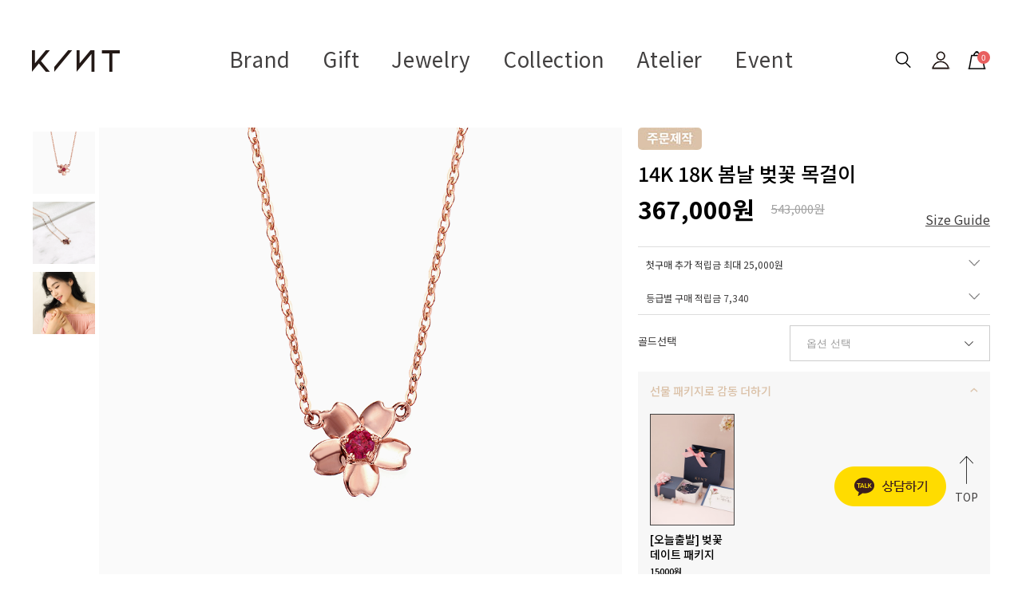

--- FILE ---
content_type: text/html
request_url: https://kint.kr/shop/shopdetail.html?branduid=1129&xcode=056&mcode=019&scode=007&GfDT=bWl3UFg%3D
body_size: 67700
content:
<!DOCTYPE html PUBLIC "-//W3C//DTD HTML 4.01//EN" "http://www.w3.org/TR/html4/strict.dtd">
<html>
<head>
<meta http-equiv="CONTENT-TYPE" content="text/html;charset=EUC-KR">
<link rel="shortcut icon" href="/shopimages/kint/favicon.ico" type="image/x-icon">
<link rel="apple-touch-icon-precomposed" href="/shopimages/kint/mobile_web_icon.png" />
<meta name="referrer" content="no-referrer-when-downgrade" />
<meta name="keywords" content="자체브랜드, GNFR4H101, 벚꽃 주얼리 &gt; NEW" />
<meta name="description" content="사랑을 배달합니다.
당신의 그 마음, 저희가 오롯이 전달할게요. 킨트주얼리 KINT" />
<meta property="og:type" content="website" />
<meta property="og:title" content="1등 온라인 주얼리 브랜드 KINT" />
<meta property="og:image" content="https://www.kint.kr/shopimages/kint/facebookimg.gif" />
<link rel="image_src" href="https://www.kint.kr/shopimages/kint/facebookimg.gif" />
<meta property="og:url" content="https://www.kint.kr/shop/shopdetail.html?branduid=1129&xcode=056&mcode=019&scode=007&GfDT=bWl3UFg%3D" />
<meta property="og:description" content="1등 온라인 주얼리 브랜드 KINT 킨트로 마음을 선물하세요" />
<link rel="canonical" href="https://www.kint.kr/shop/shopdetail.html?branduid=1129">
<link rel="alternate" href="https://www.kint.kr/m/product.html?branduid=1129">
<title>킨트 KINT - 14K 18K 봄날 벚꽃 목걸이</title>
<meta https-equiv="X-UA-Compatible" content="IE=Edge" />
<meta name = "google-site-verification"content = "uEGFyljIbWqhF1f_rbwi5v2dbioQSxqY3IgcTl_T1zU"/>
<meta name = "google-site-verification"content = "mXF78Ja55h1F4Fm1aozL6nvrC_zqh84BlqFi-Nq4Dvo"/>
<meta name="description" content="웃음을 선물하세요^0^ 서프라이즈 선물이 가득한 선물 주얼리 브랜드, 킨트">

<meta name="naver-site-verification" content="3bf3afd91f6eb09e0a0c4dce372f0d3f66b8dffe" />
<meta name="google-site-verification" content="n_PNgH40N1cWlL9fa6GE56gSJlFl6DpZ8CJJC2sJJME" />

<meta name="naver-site-verification" content="54fcc51c1bd3d17bbfaf3d73dfae71b68720413d" />


<link type="text/css" rel="stylesheet" href="/shopimages/kint/template/work/28907/common.css?r=1756188233" /><!-- Google Tag Manager -->
<script>(function(w,d,s,l,i){w[l]=w[l]||[];w[l].push({'gtm.start':
new Date().getTime(),event:'gtm.js'});var f=d.getElementsByTagName(s)[0],
j=d.createElement(s),dl=l!='dataLayer'?'&l='+l:'';j.async=true;j.src=
'https://www.googletagmanager.com/gtm.js?id='+i+dl;f.parentNode.insertBefore(j,f);
})(window,document,'script','dataLayer','GTM-5GS766GS');</script>
<!-- End Google Tag Manager -->



<!-- Global site tag (gtag.js) - Google Ads: 784235197 -->
<script async src="https://www.googletagmanager.com/gtag/js?id=AW-784235197"></script>
<meta name="naver-site-verification" content="56f2b7fb6e21775279870d03c31e6224e25749b4"/>
<script>
  window.dataLayer = window.dataLayer || [];
  function gtag(){dataLayer.push(arguments);}
  gtag('js', new Date());


  gtag('config', 'AW-784235197');
</script>

    <!-- 셀퍼 태그 Start -->
    <script type="text/javascript">
    var __selperAccountId = 'b6168ac0-9877-11ec-94c1-d4f5ef1417a0';
    var __selperFacebookPixelId = '673585683859527';
    var __selperGoogleAdsConversionId = 'AW-10860552608';
    var __selperGoogleConversionLabel = 'hJKeCIqPgqUDEKDD27oo';
    var __selperGoogleAnalyticsMeasurementId = 'UA-145188987-61';
  
    (function(w,d,s,l,i) {
    w[l]=w[l]||[];
    w[l].push({'gtm.start': new Date().getTime(),event:'gtm.js'});
    var f=d.getElementsByTagName(s)[0], j=d.createElement(s), dl=l!='dataLayer'?'&l='+l:'';
    j.async=true;
    j.src='https://www.googletagmanager.com/gtm.js?id='+i+dl;
    f.parentNode.insertBefore(j,f);
    })
    (window,document,'script','dataLayer','GTM-WJSLMG8');
    </script>
    <!-- 셀퍼 픽셀 End -->
<!-- 상단 선언 스크립트 : 모든페이지 공통 상단 필수 -->
<!-- PlayD TERA Log Definition Script Start -->
<script>
window['_LA']=window['_LA']||function(){
   (window['_LA'].q=window['_LA'].q||[]).push(arguments)
}
</script>


<!-- Google Tag Manager -->
<script>(function(w,d,s,l,i){w[l]=w[l]||[];w[l].push({'gtm.start':
        new Date().getTime(),event:'gtm.js'});var f=d.getElementsByTagName(s)[0],
    j=d.createElement(s),dl=l!='dataLayer'?'&l='+l:'';j.async=true;j.src=
    'https://www.googletagmanager.com/gtm.js?id='+i+dl;f.parentNode.insertBefore(j,f);
})(window,document,'script','dataLayer','GTM-KLSV66B');</script>
<!-- End Google Tag Manager -->

<!-- Google Tag Manager (noscript) -->
<noscript><iframe src="https://www.googletagmanager.com/ns.html?id=GTM-KLSV66B"
                  height="0" width="0" style="display:none;visibility:hidden"></iframe></noscript>
<!-- End Google Tag Manager (noscript) -->

<!-- Start Dable Script / Contact support@dable.io for inquiries -->
<script>
(function(d,a,b,l,e,_) {
d[b]=d[b]||function(){(d[b].q=d[b].q||[]).push(arguments)};e=a.createElement(l);
e.async=1;e.charset='utf-8';e.src='//static.dable.io/dist/plugin.min.js';
_=a.getElementsByTagName(l)[0];_.parentNode.insertBefore(e,_);
})(window,document,'dable','script');
dable('setService', 'kint.kr');
dable('sendMallLog', 'makeshop');
</script>
<!-- End Dable Script / Contact support@dable.io for inquiries -->
</head>
<script type="text/javascript" src="//wcs.naver.net/wcslog.js"></script>
<script type="text/javascript">
if (window.wcs) {
    if(!wcs_add) var wcs_add = {};
    wcs_add["wa"] = "s_331031a5c16b";
    wcs.inflow('kint.kr');
    wcs_do();
}
</script>

<body>
<script type="text/javascript" src="/js/jquery-1.7.2.min.js"></script><script type="text/javascript" src="/js/lazyload.min.js"></script>
<script type="text/javascript">
function getCookiefss(name) {
    lims = document.cookie;
    var index = lims.indexOf(name + "=");
    if (index == -1) {
        return null;
    }
    index = lims.indexOf("=", index) + 1; // first character
    var endstr = lims.indexOf(';', index);
    if (endstr == -1) {
        endstr = lims.length; // last character
    }
    return unescape(lims.substring(index, endstr));
}
</script><script type="text/javascript">
var MOBILE_USE = '';
var DESIGN_VIEW = 'PC';
</script><script type="text/javascript" src="/js/flash.js"></script>
<script type="text/javascript" src="/js/neodesign/rightbanner.js"></script>
<script type="text/javascript" src="/js/bookmark.js"></script>
<style type="text/css">

.MS_search_word { }

#topbanner { visibility:hidden; opacity:0; position:relative; width:100%; overflow:hidden; text-align:center; }
#topbanner .topSlider li { width:100% !important; }
#topbanner .topSlider li.img a { display:block; width:100%; height:auto; }
#topbanner .topSlider li.img a img { max-width:100%; }
#topbanner .topSlider li.txt { display:table; *display:block !important; }
#topbanner .topSlider li.txt a { display:table-cell; *display:block !important; font-family:'malgun Gothic'; }
#topbanner .topSlider li.txt a img { vertical-align:text-top; *vertical-align:middle; height:auto !important; }
#topbanner .topbanner-close { z-index:2; position:absolute; top:50%; right:0; display:inline-block; width:40px; height:40px; margin-top:-20px; display:flex; align-items:center; justify-content: space-around;}
#topbanner .topbanner-close img { vertical-align:middle; }

#comment_password {
    position: absolute;
    display: none;
    width: 300px;
    border: 2px solid #757575;
    padding: 7px;
    background: #FFF;
    z-index: 6;
}

div.MS_btn_scrap_tw {
color: #666666;
width: 170px;
border: 1px solid #908E8F;
padding: 10px 8px 8px;
position: absolute;
font-size: 8pt;
margin-top: 10px;
letter-spacing: -1px;
background-color: white;
font-family: dotum;
}

div.MS_btn_scrap_fb {
color: #666666;
width: 170px;
border: 1px solid #908E8F;
padding: 10px 8px 8px;
position: absolute;
font-size: 8pt;
margin-top: 10px;
letter-spacing: -1px;
background-color: white;
font-family: dotum;
}

</style>

<form name="allbasket" method="post" action="/shop/basket.html">
<input type="hidden" name="totalnum" value="" />
<input type="hidden" name="collbrandcode" />
<input type="hidden" name="xcode" value="013" />
<input type="hidden" name="mcode" value="001" />
<input type="hidden" name="typep" value="X" />
<input type="hidden" name="aramount" />
<input type="hidden" name="arspcode" />
<input type="hidden" name="arspcode2" />
<input type="hidden" name="optionindex" />
<input type="hidden" name="alluid" />
<input type="hidden" name="alloptiontype" />
<input type="hidden" name="aropts" />
<input type="hidden" name="checktype" />
<input type="hidden" name="ordertype" />
<input type="hidden" name="brandcode" value="013001000013" />
<input type="hidden" name="branduid" value="1129" />
<input type="hidden" name="cart_free" value="" />
<input type="hidden" name="opt_type" value="PS" />
<input type="hidden" name="basket_use" value="Y" />

<input type="hidden" id="giveapresent" name="giveapresent" />

</form>

<!-- 신규파일첨부를 위한 폼 -->
<form name="attachform" method="post">
<input type="hidden" name="code" value="kint_review2.0" />
<input type="hidden" name="size" value="40960000" />
<input type="hidden" name="maxsize" value="" />
<input type="hidden" name="img_maxwidth" value="300" />
<input type="hidden" name="img_resize" value="Y" />
<input type="hidden" name="servername" value="special352" />
<input type="hidden" name="url" value="kint.kr" />
<input type="hidden" name="org" value="kint" />
<input type="hidden" name="Btype" value="gallery" />
<input type="hidden" name="form_name" value="re_form" />
</form>

<script type="text/javascript" src="/js/cookie.js"></script>

<script type="text/javascript">

var pre_ORBAS = 'A';
var pre_min_amount = '1';
var pre_product_uid = '';
var pre_product_name = '';
var pre_product_price = '';
var pre_option_type = '';
var pre_option_display_type = '';
var pre_optionJsonData = '';
var IS_LOGIN = 'false';
var is_bulk = 'N';
var bulk_arr_info = [];
var pre_min_add_amount = '1';
var pre_max_amount = '100000';

    var is_unify_opt = '1' ? true : false; 
    var pre_baskethidden = 'A';

var ORBAS = 'A';
var is_mobile_use = false;
var template_m_setid = 28802;
var shop_language = 'kor';
var exchange_rate = '';
var is_kakao_pixel_basket = 'N';
var display_addi_opt_name = 'Y';

var baskethidden = 'A';


        var _is_package_basket = false;
        var _is_send_multi = false;
        var _is_nhn_basket = false;

var min_amount = '1';
var min_add_amount = '1';
var max_amount  = '2147483647';
var product_uid = '1129';
var product_name = '14K 18K 봄날 벚꽃 목걸이';
var product_price = '367000';
var option_type = 'PS';
var option_display_type = 'EVERY';
var option_insert_mode = 'auto';
var is_dummy = true;
var is_exist = true;
var optionJsonData = {basic:{0:{0:{adminuser:'kint',uid:'1129',opt_id:'1',opt_type:'SELECT',opt_name:'골드선택',opt_matrix:'1,2',opt_value:'14K 로즈골드,18K 로즈골드',opt_price:'0,183000',opt_add_info:'',opt_use:'Y',opt_mix:'N',opt_mandatory:'Y',opt_max:'',opt_min:'',opt_oneclick:'N'}}}};
var view_member_only_price = '';
var IS_LOGIN = 'false';
var option_stock_display = 'NO';
var option_note_display  = 'NO';
var baro_opt = 'Y';
var basketcnt = '0'; 
var is_extra_product = '1';
var is_extra_product_custom = '';
var is_prd_group_sale = 'N';
var group_sale_type = '';
var group_sale_value = '';
var group_sale_cut = '';
var quantity_maxlength = '';
var is_bulk = 'N';
var bulk_arr_info = [];
var op_stock_limit_display = '';
var op_stock_count_display = '';
var bigin_use = 'false';
var _set_info_data = {
    'soldout_type' : '',
    'is_opt_restock' : 'N',
    'use_miniq' : ''
}
var is_rental_pay = 'N'; // 렌탈페이 구분변수
var is_vittz = 'N';       // 비츠 특별처리
var use_option_limit = 'N';
var design_view = 'PC';

window.onload = function() {
    set_info_value(_set_info_data); // info 파라미터 추가시 해당함수 사용
}

function show_hide(target, idx, lock, level, code, num1, num2, hitplus, hits_plus, uid) {
    if (level == 'unlogin') {
        alert('해당 게시물은 로그인 하셔야 확인이 가능합니다.');
        return;
    }
    if (level == 'nogroup') {
        alert('해당 게시판을 보실 수 있는 권한이 없습니다.');
        return;
    }
    (function($) {
        $.each($('[id^=' + target + '_block]'), function() {
            if ($(this).attr('id') == (target + '_block' + idx)) {
                if ($(this).css('display') == 'block' || $(this).css('display') == 'table-row') {
                    $(this).css('display', 'none');
                } else {
                    if ($.browser.msie) {
                        if (Math.abs($.browser.version) > 9) {
                            $(this).css('display', 'table-row').focus();
                        } else {
                            $(this).css('display', 'block').focus();
                        }
                    } else {
                        $(this).css('display', (this.nodeName.toLowerCase() == 'tr') ? 'table-row' : 'block').focus();
                    }
                    // 비밀번호가 승인된글은 다시 가져오지 않기 위함
                    if ($(this).find('.' + target + '_content').html().length == 0) {
                        comment_load(target + '_comment', code, num1, num2, idx, hitplus, hits_plus, '', uid);
                    } else {
                        // 비밀번호가 승인된 글 선택시 조회수 증가
                        if (lock == 'Y' && $(this).find('.' + target + '_content').html().indexOf('_chkpasswd') < 0) {
                            lock = 'N';
                        } 
                        // 비밀글 조회수 증가 기능 추가로 comment_load 에서도 조회수 업데이트 함.
                        if (lock != 'Y') update_hits(target, code, num1, num2, idx, hitplus, hits_plus);
                    }

                                    // 스크롤을 해당 글 위치로 이동
                var _offset_top = $('#' + $(this).attr('id')).offset().top;
                $('html, body').animate({ scrollTop: (_offset_top > 100 ? _offset_top - 100 : _offset_top) + 'px' }, 500);
                }
            } else {
                $(this).hide();
                // 비밀번호가 승인된것은 유지 하기 위해 주석처리
                //$('.' + target + '_content').empty();
            }
        });
    })(jQuery);
};


function spam_view() {
    return;
}


// ajax 호출하여 클릭된 게시글의 Hit수를 증가후 증가된 hit수를 보여주도록한다.
// 08. 02. 27 add by jiyun
// 08. 11. 11 스크립트 이름 변경. ward
function update_hits(target, code, num1, num2, idx, hitplus, hits_plus) {
    (function($) {
        $.ajax({
            type: 'GET',
            url: "/shop/update_hits.html",
            dataType: 'html',
            data: {
                'code': code,
                'num1': num1,
                'num2': num2,
                'hitplus': hitplus,
                'hits_plus': hits_plus
            },
            success: function(cnt) {
                $('#' + target + '_showhits' + idx).text(cnt);
                return false;
            }
        });
    })(jQuery);
    return false;
}

// 잠금글을 해당 상품 상세 하단에서 확인 가능하도록 추가함
// 08. 01. 16 add by jysung
function chk_lock(target, code, num1, num2, passwdId, hitplus, hits_plus, uid) {
    (function($) {
        var passwd = $('#' + passwdId);
        if ($(passwd).val().length == 0) {
            alert('글 작성시 입력한 비밀번호를 입력해주세요.');
            $(passwd).focus();
            return false;
        }
        var idx = $('.' + target.replace('_comment', '_content')).index($('#' + passwdId).parents('.' + target.replace('_comment', '_content'))) + 1;
        comment_load(target, code, num1, num2, idx, hitplus, hits_plus, passwd, uid);

    })(jQuery);
    // 08. 11. 11 스크립트 이름 변경 ward
    //new passwd_checker(code, brand, uid, cuid, passwd, id);
}


function comment_load(target, code, num1, num2, idx, hitplus, hits_plus, passwd, uid) {
    (function($) {
        var _param = {
            'target': target,
            'code': code,
            'num1': num1,
            'num2': num2,
            'passwd': ($(passwd).val() || ''),
            'branduid' : uid
        };
        $.ajax({
            type: 'POST',
            url: '/shop/chkpasswd_brandqna.html',
            //dataType: 'json',
            dataType: 'html',
            data: _param,
            success: function(req) {
                if (req === 'FALSE') {
                    alert(' 비밀번호가 틀립니다.');
                    $(passwd).focus();
                } else {
                    // 비밀번호가 승인된것은 유지 하기 위해 주석처리
                    //$('.' + target.replace('_comment', '_content')).empty();
                    $('#' + target.replace('_comment', '_block' + idx)).find('.' + target.replace('_comment', '_content')).html(req);
                    if (req.indexOf('_chkpasswd') < 0) {
                        update_hits(target.replace('_comment', ''), code, num1, num2, idx, hitplus, hits_plus);
                    }
                }
                return false;
            }
        });
    })(jQuery);
}

function key_check(e, target, code, num1, num2, passwdId, hitplus, hits_plus) {
    var e = e || window.event;
    if (escape(e.keyCode) == 13) {
        chk_lock(target, code, num1, num2, passwdId, hitplus, hits_plus);
    }
}

</script>

<link type="text/css" rel="stylesheet" href="/shopimages/kint/template/work/28907/shopdetail.css?t=202508261503" />
<meta property="dable:image" content="http://www.kint.kr/shopimages/kint/0130010000133.png?1539923792"/>
<meta property="dable:title" content='14K 18K 봄날 벚꽃 목걸이'/>

<meta property="product:price:currency" content="KRW"/>
<meta property="product:price:amount" content='543,000'/>

<meta property="product:sale_price:currency" content="KRW"/>
<meta property="product:sale_price:amount" content='367,000'/>

 
<div id='blk_scroll_wings'><script type='text/javascript' src='/html/shopRbanner.html?param1=1' ></script></div>
<div id='cherrypicker_scroll'></div>
<div id="wrap">
    
<link type="text/css" rel="stylesheet" href="/shopimages/kint/template/work/28907/header.1.css?t=202508261503" />
<!-- Google tag (gtag.js) -->
<script async src="https://www.googletagmanager.com/gtag/js?id=AW-17023743017">
</script>
<script>
  window.dataLayer = window.dataLayer || [];
  function gtag(){dataLayer.push(arguments);}
  gtag('js', new Date());

  gtag('config', 'AW-17023743017');
</script>




<link href="https://fonts.googleapis.com/css?family=Noto+Sans+KR:100,300,400,500,700,900&amp;display=swap" rel="stylesheet">
<!-- Global site tag (gtag.js) - Google Analytics -->
<script async src="https://www.googletagmanager.com/gtag/js?id=G-G9VJMVGKNM"></script>
<script>
  window.dataLayer = window.dataLayer || [];
  function gtag(){dataLayer.push(arguments);}
  gtag('js', new Date());

  gtag('config', 'G-G9VJMVGKNM');
</script>


<!-- Global site tag (gtag.js) - Google Analytics -->
<script>
    function getCategoryCode(strCode){
        var strPCode = strCode;
        strPCode = strPCode.match(/xcode=\d+/);
        strPCode = String(strPCode);
        var intPCode = strPCode.match(/\d+/);
        if(intPCode != null && intPCode.length > 0) {
            return intPCode[0];
        }
        return '';
    }

    function getProductCode(strCode){
        var strPCode = strCode;
        strPCode = strPCode.match(/branduid=\d+/);
        strPCode = String(strPCode);
        var intPCode = strPCode.match(/\d+/);
        if(intPCode != null && intPCode.length > 0) {
            return intPCode[0];
        }
        return '';
    }

    // 쿠키 생성
    function setCookie(cName, cValue, cDay){
        var expire = new Date();
        expire.setDate(expire.getDate() + cDay);
        cookies = cName + '=' + escape(cValue) + '; path=/ '; // 한글 깨짐을 막기위해 escape(cValue)를 합니다.
        if(typeof cDay != 'undefined') cookies += ';expires=' + expire.toGMTString() + ';';
        document.cookie = cookies;
    }

    // 쿠키 가져오기
    function getCookie(cName) {
        cName = cName + '=';
        var cookieData = document.cookie;
        var start = cookieData.indexOf(cName);
        var cValue = '';
        if(start != -1){
            start += cName.length;
            var end = cookieData.indexOf(';', start);
            if(end == -1)end = cookieData.length;
            cValue = cookieData.substring(start, end);
        }
        return unescape(cValue);
    }


    function productClick(goodsNo) {
        if (typeof productList != 'undefined') {
            for (var i in productList) {
                if (goodsNo == productList[i].id) {
                    dataLayer.push({
                        'event': 'productClick',
                        'ecommerce': {
                            'click': {
                                'actionField': {'list': productList[i].list},      // Optional list property.
                                'products': [productList[i]]
                            }
                        },
                        'eventCallback': function() {}
                    });

                    break;
                }

                if (i == (productList.length - 1)) break;
            }
        }
    }

    function removeHtml(str){
        var removed_str = str.replace(/\<.*?\>/g," ");
        return removed_str;
    }
    function removeComma(str){
        var removed_str = parseInt(str.replace(/,/g,""));
        return removed_str;
    }
    function callbackIsVisible(selector, callback) {
        var time = 0;
        var interval = setInterval(function () {
            if($(selector).is(':visible')) {
                // visible, do something
                callback();
                clearInterval(interval);
            } else {
                // not visible yet, do something
                time += 100;
            }
        }, 200);
    }




    var productIdList = [];
    var productList = [];
    var orderString = '';
    var categoryString = '';

</script>
<!-- Global site tag (gtag.js) - Google Analytics -->



<meta name="naver-site-verification" content="d20f5fa0975b3d1a019a82bdcde3e644ac56f50d"/>

<meta name = "google-site-verification"content = "uEGFyljIbWqhF1f_rbwi5v2dbioQSxqY3IgcTl_T1zU"/>


<link rel="stylesheet" type="text/css" href="/design/kint/css/slick.css" />
<script src="//image.makeshop.co.kr/makeshop/d3/basic_simple/js/jquery.bxslider.min.js"></script>

<style type="text/css">
#header {width:100%; height:109px;}
#header .gnb {position:relative; z-index:100; width:100%; height:109px; background:transparent;}
#header .gnb h1 {position:absolute; top:32px; left:60px; z-index:10;}
#header .gnb h1 a {display:block; width:110px; height:27px; background:no-repeat center; background-image:url('/design/kint/img/common/logo.png');}
#header .gnb .menu {position:relative; margin-top:10px; text-align:center;}
#header .gnb .menu > ul {font-size:0;}
#header .gnb .menu > ul > li {display:inline-block; position:relative;}
#header .gnb .menu > ul > li a {display:inline-block; letter-spacing:0.025em;}
#header .gnb .menu > ul > li a"hover {color:#a01a0f;} 
#header .gnb .menu > ul > li:hover a {-webkit-transition:all 0.3s; -moz-transition:all 0.3s; -o-transition:all 0.3s; transition:all 0.3s;}
#header .gnb .menu > .first li a {height:62px; padding:0 20px; background-position:50% 25%; line-height:62px; color:#424040; font-size:26px;}
#header .gnb .menu > .first li:hover a.link {color:#a01a0f;}
#header .gnb .menu > .first li:hover a.link::after {height:100%; background-image:url('/design/kint/img/common/ahover.png');}
#header .gnb .menu > .second li a {height:19px; padding:0 16px; background-position:50% 25%; line-height:19px; color:#999; font-size:14px;}
#header .gnb .menu > .second li:hover a.link {color:#a01a0f;}
#header .gnb .menu > .second li:hover a.link::after {height:100%; background-image:url('/design/kint/img/common/ahover.png');}
#header .gnb .menu > ul > li.viewsub:hover > .list {display:block;}
#header .gnb .menu > ul > li.viewsub > .list {display:none; overflow:hidden; position:absolute; left:0; top:61px; z-index:20;    min-width: 100%; padding:20px 15px; border:1px solid #ddd; background:#fff; text-align:left;}
#header .gnb .menu > ul > li.viewsub > .list.giftList{width:150%}
#header .gnb .menu > ul > li.viewsub > .list a {height:auto; padding:0; color:#424040; font-size:15px; line-height:1.8}
#header .gnb .menu > ul > li.viewsub > .list > div {position:relative; float:left; width:250px; margin:49px 0 0; padding:0 40px 16px; text-align:left;}
#header .gnb .menu > ul > li.viewsub > .list > div.left:after {display:block; content:''; position:absolute; top:0; right:0; z-index:5; width:1px; height:100%; background:#ddd;}
#header .gnb .menu > ul > li.viewsub > .list > div.right:after {display:block; content:''; position:absolute; top:0; left:-1px; z-index:5; width:1px; height:100%; background:#ddd;}
#header .gnb .menu > ul > li.viewsub > .list dl {padding-bottom:30px;}
#header .gnb .menu > ul > li.viewsub > .list dt {padding-bottom:8px;}
#header .gnb .menu > ul > li.viewsub > .list dt a {color:#424040; font-size:16px; font-weight:700; line-height:1;}
#header .gnb .menu > ul > li.viewsub > .list dd a {display:block; float:none; margin:0; height:auto; padding:5px 0 3px; color:#999; font-size:14px; font-weight:400; line-height:1.4;}
#header .gnb .menu > ul > li.viewsub > .list dd a:hover {color:#a01a0f;}
#header .gnb .menu > ul > li.viewsub > .list .bnr {float:right; width:297px; height:340px; margin:0; padding:0; text-align:center;}
#header .gnb .menu > ul > li.viewsub > .list .bnr img {max-width:100%;}

#header .gnb .menu .point {font-size:14px; color:#a71017;}

#header .gnb .member {position:absolute; top:27px; right:60px; z-index:10;}
#header .gnb .member > li {float:left;}
#header .gnb .member > li > a.mypage {display:block; width:33px; height:33px; background:no-repeat center; background-image:url('/design/kint/img/common/pc_top_ico02.png'); color:transparent; text-indent:-9999px;}
#header .gnb .member > li > a.search {display:block; width:33px; height:33px; background:no-repeat center; background-image:url('/design/kint/img/common/pc_top_ico01.png'); color:transparent; text-indent:-9999px; cursor:pointer;}
#header .gnb .member > li > a.cart {display:block; position:relative; width:33px; height:33px; background:no-repeat center; background-image:url('/design/kint/img/common/pc_top_ico03.png'); color:transparent; text-indent:-9999px;}
#header .gnb .member>li>a.cart span{display:inline-block;position:absolute;top:5px;right:0;z-index:5;width:16px;height:16px;color:#fff;font-size:10px;text-indent:0;line-height:16px;text-align:center;background:#e85f5f;border-radius:100%}
#header .gnb .member > li.first {margin-right:15px; padding-bottom:13px;}
#header .gnb .member > li.last {margin-left:12px;}
#header .gnb .member > li.viewsub {position:relative;    padding-bottom: 18px;}
#header .gnb .member > li.viewsub:hover > .list {display:block;}
#header .gnb .member > li.viewsub > .list {display:none; position:absolute; left:50%; top:51px; width:120px; margin-left:-60px; padding:13px 0 12px; border:1px solid #ddd; background:#fff; text-align:center;}
#header .gnb .member > li.viewsub > .list a {display:block; float:none; margin:0; padding:2px 0 3px; color:#999;text-align: left; text-indent: 20px;}
#header .gnb .member > li.viewsub > .list a strong {color:#424040; font-weight:400;}
#header .gnb .searchArea {position:fixed; top:0; left:0; z-index:20; width:100%; height:202px; background:#fff; -webkit-transform:translateY(-100%); -ms-transform:translateY(-100%); transform:translateY(-100%); -webkit-transition:all 0.5s; -moz-transition:all 0.5s; -o-transition:all 0.5s; transition:all 0.5s;}
#header .gnb .searchArea.show {-webkit-transform:translateY(0); -ms-transform:translateY(0); transform:translateY(0);}
#header .gnb .searchArea .search .word {position:relative; z-index:5; width:600px; height:51px; margin:48px auto 0; border-bottom:1px solid #000;}
#header .gnb .searchArea .search input {width:100%; height:50px; margin:0; padding:0 45px 0 0; border:0; color:#424040; font-size:20px; font-weight:300; line-height:50px; vertical-align:top; outline:0}
#header .gnb .searchArea .search .btn {display:block; position:absolute; top:0; right:0; z-index:10; width:25px; height:60px; background:no-repeat center; background-image:url('/design/kint/img/common/search_top.png');}
#header .gnb .searchArea .close {position:absolute; top:59px; left:50%; z-index:1; width:100%; max-width:1450px; height:0; -webkit-transform:translateX(-50%); -ms-transform:translateX(-50%); transform:translateX(-50%);}
#header .gnb .searchArea .close span {display:block; position:absolute; top:0; right:0; z-index:1; width:33px; height:33px; background:no-repeat center; background-image:url('/design/kint/img/common/search_top_close.png'); cursor:pointer;}
#header .gnb .searchArea .keyword_list {width:600px; margin:20px auto; font-size:0; text-align:left;}
#header .gnb .searchArea .keyword_list a {display:inline-block; margin-right:28px; padding:6px 0; color:#999; font-size:14px;}

#header .gnb.fixed {background:none;}
#header .gnb.fixed h1 a {display:block; width:110px; height:27px; background:no-repeat center; background-image:url('/design/kint/img/common/logo2.png');}
#header .gnb.fixed .menu > .first li a,
#header .gnb.fixed .menu > .second li a,
#header .gnb.fixed .member > li > a.cart span {color:#fff;}
#header .gnb.fixed .member > li > a.mypage {background-image:url('/design/kint/img/common/gnb_my2.png');}
#header .gnb.fixed .member > li > a.search {background-image:url('/design/kint/img/common/gnb_search2.png');}
#header .gnb.fixed .member > li > a.cart {background-image:url('/design/kint/img/common/gnb_cart2.png');}
</style>

<script src="https://cdnjs.cloudflare.com/ajax/libs/jquery-cookie/1.4.1/jquery.cookie.js"></script>


<!-- 상단 배너 -->
<div id="headerCont">
<div class="top_banner">


        <p class="bannerImg">
  
        </a>
        </p>
        <p class="close_btn"><a href="#"><img src="https://d4-0824.d4.makeshop.co.kr/design/d4-0824/wib/mobile/img/btn/top_ban_close.png" alt="닫기"></a></p>

    </div>

<script>
var _ = jQuery;
// 최상단 띠배너 및 쿠키작업
_('.bannerImg').show();
_('.top_banner .close_btn').click(function() {
    _('.bannerImg,.close_btn').slideUp();
    _('#header').animate({ top: '0' }, 500);
    _.cookie('rQuick', 'rQuick',{expires : 1, path : '/'}); 
});
if(_.cookie('rQuick') == 'rQuick'){
    _('#wrap').addClass('default');
    _('.bannerImg,.close_btn').hide();
    
} else {
    _('#wrap').removeClass('default');
    _('.bannerImg,.close_btn').show();
    
}
</script>   



<!-- 상단 시작 -->
<div id="topbanner">
    <ul class="topSlider">
        <li class="txt" style="height:30px; background:#000000; line-height:30px;"><a href="https://www.kint.kr/shop/page.html?id=16" target="_blank" style="color:#ffffff; font-size:15px; font-weight:bold;"><IMG SRC="http://elgaplus.jpg2.kr/111.jpg"></a></li>
<li class="txt" style="height:40px; background:#000000; line-height:40px;"><a href="" target="_blank" style="color:#ffffff; font-size:15px; font-weight:bold;"><IMG SRC="http://elgaplus.jpg2.kr/3123.jpg"></a></li>
    </ul>
    <a href="#topbanner" class="topbanner-close"><img src="/images/common/topbanner_close.png" alt="상단 배너 닫기" /></a>
</div><!-- #topbanner --><div id="header">
	<div class="gnb">
		<h1><a href="/index.html"></a></h1>
		<div class="menu">
			<ul class="first">
				<li class="viewsub"><a class="link" href="/board/board.html?code=kint_image4&page=1&type=v&board_cate=&num1=999669&num2=00000&number=323&lock=N&flag=notice">Brand</a>
					<div class="list">
						<ul class="gnbCateList">
							<li><a href="/board/board.html?code=kint_image4&page=1&type=v&board_cate=&num1=999669&num2=00000&number=323&lock=N&flag=notice">About Kint</a></li>
						</ul>
					</div>
				</li>
				<li class="viewsub"><a class="link" href="/shop/page.html?id=5">Gift</a>
					<div class="list giftList">
						<ul class="gnbCateList">
							<li><a href="/shop/page.html?id=5">선물추천 받기</a></li>
							<li><a href="/shop/page.html?id=5">선물패키지</a></li>
						</ul>
					</div>
				</li>
				<li class="viewsub">
					<!--<a class="link" href="https://abit.ly/jewelry_t_pc">Jewelry</a>-->
<a class="link" href="/shop/page.html?id=6">Jewelry</a>
					<div class="list">
						<ul class="gnbCateList">
							<!--<dd><a href="/shop/shopbrand.html?xcode=056&mcode=015&type=Y"><div class="point">Ocean & Blue</div></a></dd>-->
							<!--<dd><a href="/shop/shopbrand.html?xcode=056&mcode=016&type=Y"><div class="point">4주년 감사 세일</div></a></dd>-->
							<!--<li><a href="/shop/shopbrand.html?xcode=056&mcode=013&type=Y"><div class="point">가을 주얼리</div></a></li>-->
							<!--<dd><a href="https://kint.kr/shop/shopbrand.html?xcode=056&mcode=018&type=Y"><div class="point">크리스마스 선물</div></a></dd>-->
							<!--dd><a href="https://abit.ly/crrg9"><div class="point">감사의 달</div></a></dd>-->
							<!--<li><a href="https://abit.ly/giftset_m_pc"><div class="point">주얼리 선물세트</div></a></li>-->	
							<!--<dd><a href="https://abit.ly/8hqjy">샘플 세일</a></dd>-->
							<!-- <li><a href="https://abit.ly/new_m_pc">New</a></li>
							<li><a href="https://abit.ly/best_m_pc">Best</a></li>
							<li><a href="https://abit.ly/necklace_m_pc">목걸이</a></li>
							<li><a href="https://abit.ly/ring_m_pc">반지</a></li>
							<li><a href="https://abit.ly/earring_m_pc">귀걸이</a></li>
							<li><a href="https://abit.ly/bracelet_m_pc">팔찌/발찌</a></li>
							<li><a href="https://abit.ly/daily_m_pc">데일리 아이템</a></li>   
							<li><a href="https://abit.ly/couple_m_pc">커플주얼리</a></li>
							<li><a href="https://bit.ly/2SdTQP4">우정 2+1</a></li>
							<li><a href="https://abit.ly/collection_m_pc">테마별 주얼리</a></li>   -->                             
							<!--<li><a href="https://abit.ly/today_m_pc"><div class="point">오늘출발</div></a></li>-->
							<!--<dd><a href="/shop/shopbrand.html?xcode=056&mcode=008&type=X"><div class="point">TEST</div></a></dd>-->
                            
                                                         
                                                         
                                                         
                                                         
                                                         
                                                         
                                                         
                                                         
                                                         
                                                         
                                                                                                                                                        <li class="allJewCateList">
                                    <a href="/shop/shopbrand.html?type=N&xcode=056&mcode=027&viewtype=gallery">대표선물</a>
                                </li>
                                                                <li class="allJewCateList">
                                    <a href="/shop/shopbrand.html?type=N&xcode=056&mcode=020&viewtype=gallery">콜라보</a>
                                </li>
                                                                <li class="allJewCateList">
                                    <a href="/shop/shopbrand.html?type=N&xcode=056&mcode=002&viewtype=gallery">BEST</a>
                                </li>
                                                                <li class="allJewCateList">
                                    <a href="/shop/shopbrand.html?type=N&xcode=056&mcode=001&viewtype=gallery">NEW</a>
                                </li>
                                                                <li class="allJewCateList">
                                    <a href="/shop/shopbrand.html?type=N&xcode=056&mcode=008&viewtype=gallery">오늘출발</a>
                                </li>
                                                                <li class="allJewCateList">
                                    <a href="/shop/shopbrand.html?type=N&xcode=056&mcode=003&viewtype=gallery">목걸이</a>
                                </li>
                                                                <li class="allJewCateList">
                                    <a href="/shop/shopbrand.html?type=N&xcode=056&mcode=004&viewtype=gallery">귀걸이</a>
                                </li>
                                                                <li class="allJewCateList">
                                    <a href="/shop/shopbrand.html?type=N&xcode=056&mcode=005&viewtype=gallery">반지</a>
                                </li>
                                                                <li class="allJewCateList">
                                    <a href="/shop/shopbrand.html?type=N&xcode=056&mcode=006&viewtype=gallery">팔찌/발찌</a>
                                </li>
                                                                <li class="allJewCateList">
                                    <a href="/shop/shopbrand.html?type=N&xcode=056&mcode=030&viewtype=gallery">생일 선물</a>
                                </li>
                                                                <li class="allJewCateList">
                                    <a href="/shop/shopbrand.html?type=N&xcode=056&mcode=007&viewtype=gallery">선물패키지</a>
                                </li>
                                                                <li class="allJewCateList">
                                    <a href="/shop/shopbrand.html?type=N&xcode=056&mcode=009&viewtype=gallery">커플주얼리</a>
                                </li>
                                                                <li class="allJewCateList">
                                    <a href="/shop/shopbrand.html?type=N&xcode=056&mcode=019&viewtype=gallery">테마별 주얼리</a>
                                </li>
                                                                <li class="allJewCateList">
                                    <a href="/shop/shopbrand.html?type=N&xcode=056&mcode=011&viewtype=gallery">데일리 아이템</a>
                                </li>
                                                                <li class="allJewCateList">
                                    <a href="/shop/shopbrand.html?type=N&xcode=056&mcode=017&viewtype=gallery">보석함</a>
                                </li>
                                                                                              
                                                         
                                                         
                                                         
                                                         
                                                         
                                                         
                                                         
                                                         
                                                         
                                                         
                                                         
                                                         
                                                         
                                                         
                                                         
                                                         
                                                         
                                                         
                                                         
                                                         
                                                         
                                                         
                                                         
                                                         
                                                         
                                                         
                                                         
                                                         
                                                         
                                                         
                                                         
                            						</ul>
					</div>
				</li>
				
				<li class="viewsub"><a class="link" href="/shop/shopbrand.html?xcode=010&type=Y">Collection</a>
					<div class="list">
						<ul class="gnbCateList">
							<li><a href="https://abit.ly/orbit_t_pc">Orbit</a></li>
							<li><a href="https://abit.ly/lovelock_t_pc">Love Lock</a></li>
							<li><a href="/shop/shopbrand.html?xcode=010&mcode=003&type=Y">Le Bloom</a></li>
                            <li><a href="/shop/shopbrand.html?xcode=010&mcode=004&type=Y">etoile</a></li>
                            <li><a href="/shop/shopbrand.html?xcode=010&mcode=005&type=Y">Love Moments</a></li>
                            <li><a href="/shop/shopbrand.html?xcode=010&mcode=006&type=Y">Flower for you</a></li>
                            <li><a href="/shop/shopbrand.html?xcode=010&mcode=007&type=Y">KINT Rose</a></li>
							<li><a href="https://abit.ly/artcollabo_t_pc">2019 Art Collabo</a></li>
                        

						</ul>
					</div>
				</li>
				<li class="viewsub"><a class="link" href="https://bit.ly/2YjghZi">Atelier</a>
					<div class="list">
						<ul class="gnbCateList">
                            <li><a href="/board/board.html?code=kint_board14">예약 문의</a></li>
							<li><a href="/board/board.html?code=kint_image16">Gallery</a></li>
						</ul>
					</div>
				</li>
				<li class="viewsub"><a class="link" href="/shop/page.html?id=10">Event</a></li>
			</ul>
		</div>
		<ul class="member">
			
			<li class="first"><a class="search" onclick="search_top(); $('#header .gnb .searchArea .MS_search_word').focus();">SEARCH</a></li>
            <li class="viewsub">
				<a class="mypage" href="/shop/member.html?type=mynewmain">마이페이지</a>
				<div class="list">
										<a href="/shop/member.html?type=login">로그인</a>
					<a href="/shop/idinfo.html"><strong>회원가입</strong></a>
										<a href="/shop/confirm_login.html?type=myorder">주문내역</a>
					<a href="/shop/member.html?type=mynewmain">마이페이지</a>
					<a href="https://abit.ly/help_t_pc">help</a>
				</div>
			</li>
			<li class="last"><a class="cart" href="/shop/basket.html">CART <span id="user_basket_quantity" class="user_basket_quantity"></span></a></li>
		</ul>
        
        
		<div class="searchArea">
			<div class="search">
				<form action="/shop/shopbrand.html" method="post" name="search">					<fieldset>
						<legend>상품 검색 폼</legend>
						<div class="word">
							<input name="search" onkeydown="CheckKey_search();" value=""  class="MS_search_word" />							<a href="javascript:prev_search();search_submit();" class="btn"></a>
						</div>
					</fieldset>
				</form>				<div class="keyword_list">
<a href="/shop/shopbrand.html?search=&prize1=까꿍베어">까꿍베어</a>
<a href="/shop/shopbrand.html?xcode=046&type=Y">프로포즈</a>
<a href="/shop/shopbrand.html?search=&prize1=월계수">월계수</a>
<a href="/shop/shopbrand.html?search=&prize1=탄생석">탄생석</a>
<a href="/shop/shopbrand.html?search=&prize1=퀵서비스">퀵서비스</a>
<a href="/shop/shopbrand.html?search=&prize1=AS신청">AS신청</a>
</div>
				<div class="close"><span onclick="search_top();"></span></div>
			</div>
		</div><!-- //searchArea -->
	</div>
</div>

</div>
<!--<div id="top_mini_banner">
   <img src="/design/kint/img/common/test.jpg">
</div>-->


<script type="text/javascript" src="/design/kint/js/slick.min.js"></script>

<script type="text/javascript">
function search_top(){
	var search_top = jQuery('.searchArea');
	if(search_top.hasClass('show') == true){
		search_top.removeClass('show');
	} else {
		search_top.addClass('show');
	}
}
</script>
<!-- CREMA SDK START -->

<!-- CREMA SDK END -->
	
<link type="text/css" rel="stylesheet" href="/template_common/shop/basic_simple/menu.1.css?t=201711221039" />
      
 
    
    
    
    
    
<!-- Global site tag (gtag.js) - Google Analytics -->
<script>
    var productNo = getProductCode(window.location.href);
    var productPrice = '367000';
    productPrice = isNaN(productPrice) ? $(productPrice).html().replace(/[^0-9]*/gi, '') : productPrice;
    var productName = '14K 18K 봄날 벚꽃 목걸이';
    var categoryCode = getCategoryCode(window.location.href);
    var productCategory = categoryCode;
    var listName = categoryCode;
    console.log(productNo);
</script>
<script>
    dataLayer.push({
        'event': 'viewItem',
        'ecommerce': {
            'detail': {
                'actionField': {'list': productCategory},    // 'detail' actions have an optional list property.
                'products': [{                 // Provide product details in an productFieldObject.
                    'id': productNo,                     // Product ID (string).
                    'name': productName,  // Product name (string).
                    'price': productPrice,
                    'category': productCategory,     // Product category (string).
                }]
            }
        }
    });
</script>

<!-- Global site tag (gtag.js) - Google Analytics -->


<script>
    function addToCart() {

        var products = [];
        var hasNaN = false;

        var productTotalPrice = 0;
        $('#MK_innerOptScroll li').each(function(index, item){
            var quantity = $(this).find('.MK_qty-ctrl').find('input').val();
            var optionName = $(this).find('.MK_p-name').html();
            var totalPrice = removeComma(removeHtml($(this).find('.MK_price').html()));

            if(isNaN(totalPrice)) {
                hasNaN = true;
            } else {
                productTotalPrice += totalPrice;
            }

            products.push({
                'id': productNo,
                'name': productName,
                'category': getCategoryCode(window.location.href),     // Product category (string).
                'price': parseInt(totalPrice / quantity),
                "variant": optionName,
                'quantity': quantity
            })
        });


        if(products.length == 0 && $('#goods_amount').length > 0 && $('#goods_amount').val() > 0) {

            productTotalPrice = productPrice * $('#goods_amount').val()
            products.push({
                'id': productNo,
                'name': productName,
                'category': getCategoryCode(window.location.href),     // Product category (string).
                'price': productPrice,
                'quantity': $('#goods_amount').val()
            })
        }

        console.log(products);
        console.log(productTotalPrice);


        if(products.length > 0 && productTotalPrice > 0) {
            dataLayer.push({
                'event': 'addToCart',
                'ecommerce': {
                    'currencyCode': 'KRW',
                    'add': {                                // 'add' actionFieldObject measures.
                        'products': products
                    }
                }
            });
        }
    }
</script>


<script>

    var eventTargetName = '#cartBtn, #catBtn';
    callbackIsVisible(eventTargetName, function(){
        console.log(eventTargetName + '버튼 이벤트 추가')
        $(eventTargetName).click(function() {
            addToCart()
        })
    })

</script>




<!-- Global site tag (gtag.js) - Google Analytics -->
<!-- 네이버페이 -->
<!-- Global site tag (gtag.js) - Google Analytics -->
<script>
    callbackIsVisible('.npay_btn_link.npay_btn_pay', function() {
        // setTimeout(function() {
            naverEvent()
        // }, 2000)
    })


    function naverEvent() {
        console.log('네이버 이벤트 등록');

        $($($('.npay_btn_item')[0]).children()[0]).click(function(){
            console.log('네이버페이 버튼 클릭');

            var products = [];
            var hasNaN = false;

            var productTotalPrice = 0;
            $('#MK_innerOptScroll li').each(function(index, item){
                var quantity = $(this).find('.MK_qty-ctrl').find('input').val();
                var optionName = $(this).find('.MK_p-name').html();
                var totalPrice = removeComma(removeHtml($(this).find('.MK_price').html()));

                if(isNaN(totalPrice)) {
                    hasNaN = true;
                } else {
                    productTotalPrice += totalPrice;
                }

                products.push({
                    'id': productNo,
                    'name': productName,
                    'category': getCategoryCode(window.location.href),     // Product category (string).
                    'price': parseInt(totalPrice / quantity),
                    "variant": optionName,
                    'quantity': quantity
                })
            });


            if(products.length == 0 && $('#goods_amount').length > 0 && $('#goods_amount').val() > 0) {

                productTotalPrice = productPrice * $('#goods_amount').val()
                products.push({
                    'id': productNo,
                    'name': productName,
                    'category': getCategoryCode(window.location.href),     // Product category (string).
                    'price': productPrice,
                    'quantity': $('#goods_amount').val()
                })
            }

            console.log(products);
            console.log(productTotalPrice);


            if(products.length > 0 && productTotalPrice > 0) {

                var date = new Date();
                var orderId = date.getUTCFullYear();
                orderId += (parseInt(date.getMonth())+1) < 10 ? '0'+ (parseInt(date.getMonth())+1) : (parseInt(date.getMonth())+1) + '';
                orderId += date.getDate() < 10 ? '0'+ date.getDate() : date.getDate() + '';
                orderId += date.getHours() < 10 ? '0'+ date.getHours() : date.getHours() + '';
                orderId += date.getMinutes() < 10 ? '0'+ date.getMinutes() : date.getMinutes() + '';
                orderId += date.getSeconds() < 10 ? '0'+ date.getSeconds() : date.getSeconds() + '';
                orderId += '-naverpay-' + productNo + getCategoryCode(window.location.href);
                orderId += Math.random(0,10) < 10 ? '0'+ Math.random(0,10) : Math.random(0,10);


                dataLayer.push({
                    'event': 'checkout',
                    'ecommerce': {
                        'checkout': {
                            'actionField': {'step': 1},
                            'products': products
                        }
                    }
                });

                dataLayer.push({
                    'event': 'checkoutOption',
                    'ecommerce': {
                        'checkout_option': {
                            'actionField': {'step': 2, 'option': '네이버 페이'}
                        }
                    }
                });

                dataLayer.push({
                    'event': 'purchase',
                    'ecommerce': {
                        'purchase': {
                            'actionField': {
                                'id': orderId,                         // Transaction ID. Required for purchases and refunds.
                                'revenue': productTotalPrice,                     // Total transaction value (incl. tax and shipping)
                                'shipping': 0,
                            },
                            'products': products
                        }
                    },
                    'order_id': orderId,
                    'value' : productTotalPrice
                });

                dataLayer.push({
                    'event': 'naverpay',
                    'order_id': orderId,
                    'value' : productTotalPrice
                });

            }
        });
    }
</script>
<!-- Global site tag (gtag.js) - Google Analytics -->
<!-- Global site tag (gtag.js) - Google Analytics -->
<!-- 네이버페이 -->
<!-- Global site tag (gtag.js) - Google Analytics -->

<style type="text/css">
#footer .ft_bnr {display:block !important;}

/* 상단 섬네일, 상품 옵션 정보 */
#productDetail .thumb-info {width:100%; max-width:1900px; margin:0 auto; *zoom:1;}
#productDetail .thumb-info:after {display:block; clear:both; content:'';}

#MK_innerOptTotal {display:none !important;}
#MK_innerOptTotal.total_price {display:block !important;}
.MK_optAddWrap li {position:relative !important; padding: 10px 13px !important;background: #f7f7f7;}
.MK_p-name {display:block !important; padding-bottom:7px !important; color:#424040 !important;}
.MK_price {display:inline-block; position:absolute; top:auto !important; bottom:10px !important; right:18px !important; z-index:1; height:30px !important; color:#424040; font-family:'Noto Sans KR' !important; font-size:16px; font-weight:500; line-height:30px; vertical-align:top !important;}
.MK_price * {color:inherit !important; font:inherit !important;}
.MK_qty-ctrl {display:inline-block; position:relative !important; width:88px !important; height:30px !important; border:1px solid #ccc !important; background:#fff !important;}
.MK_qty-ctrl input {width:30px !important; height:28px !important; margin:0 28px !important; padding:0 !important; border:solid #ccc !important; border-width:0 1px !important; color:#424040 !important; font-family:'Noto Sans KR' !important; font-size:14px !important; line-height:28px !important; text-align:center !important;}
.MK_qty-ctrl .MK_btn-up {position:absolute !important; top:0 !important; right:0 !important; z-index:5 !important; width:28px !important; height:28px !important; background:url('/design/kint/img/detail/opt_plus.png') no-repeat center !important; cursor:pointer !important; text-indent:-9999px !important;}
.MK_qty-ctrl .MK_btn-dw {position:absolute !important; top:0 !important; left:0 !important; z-index:5 !important; width:28px !important; height:28px !important; background:url('/design/kint/img/detail/opt_minus.png') no-repeat center !important; cursor:pointer !important; text-indent:-9999px !important;}
.MK_btn-del img,
.MK_qty-ctrl img {display:none !important;}
.MK_btn-del {
position: absolute;
    top: 3px !important;
    /* bottom: 0 !important; */
    right: 17px !important;
    z-index: 1;
    width: 18px;
    height: 30px !important;
    background: url(/design/kint/img/detail/opt_del.png) no-repeat right center !important;
}
.opt_box_list .MK_inner-opt-cm {background:#f7f7f7;}
.opt_box_list .MK_inner-opt-cm li {margin:0 20px; padding-bottom:10px !important;}
.opt_box_list .MK_inner-opt-cm li .MK_p-name {padding-bottom:0 !important; color:#424040 !important; font-size:14px !important; font-weight:700 !important;}
.opt_box_list .MK_inner-opt-cm li .MK_price {position:relative !important; right:auto !important; color:#424040 !important; font-family:'Noto Sans KR' !important; font-size:16px !important; font-weight:700 !important;}
.opt_box_list .MK_inner-opt-cm li .MK_qty-ctrl {display:none !important;}
.opt_box_list .MK_inner-opt-cm li .MK_btn-del {top:50% !important; margin-top:-14px !important;}
#MK_innerOptScroll {padding-top:6px;}

/* 섬네일 */
#productDetail .thumb-info .thumb-wrap {    float: left;
    position: relative;
    width: 61.6%;
    text-align: left;
    padding-left: 7%;}
#productDetail .thumb-info .thumb {width:100%;font-size:0px;}
#productDetail .thumb-info .thumb img {width:100%; height:auto;}
#productDetail .thumb-info .add_img {    position: absolute;
    top: 0;
    left: 0;
    z-index: 5;
    width: 80px;
    text-align: center;
}
#productDetail .thumb-info .add_img li {cursor:pointer;}
#productDetail .thumb-info .add_img li img {width:78px; height:78px; margin:5px 0;}
#productDetail .thumb-info .add_img li:hover img {border:1px solid #ccc;}
#productDetail .thumb-info .add_img .prev {height:36px; background:url('/design/kint/img/detail/add_prev.png') no-repeat center; cursor:pointer;}
#productDetail .thumb-info .add_img .next {height:36px; background:url('/design/kint/img/detail/add_next.png') no-repeat center; cursor:pointer;}
#productDetail .thumb-info .share_wish {    position: absolute;
    bottom: 60px;
    right: 10px;
    z-index: 5;
    width: 100%;
    height: 0;
    font-size: 0;
    text-align: right;}
#productDetail .thumb-info .share_wish a.wish {display:inline-block; width:30px; height:32px; margin-right:30px; background:url('/design/kint/img/detail/icon_wish.png') no-repeat center; vertical-align:top;}
#productDetail .thumb-info .share_wish a.wish.active {background:url('/design/kint/img/detail/icon_wish_active.png') no-repeat center;}
#productDetail .thumb-info .share_wish .share {display:inline-block; position:relative; width:30px; height:32px; margin-right:27px; background:url('/design/kint/img/detail/icon_share.png') no-repeat center;}
#productDetail .thumb-info .share_wish .share:hover {background:none;}
#productDetail .thumb-info .share_wish .share:hover .sns {display:block;}
#productDetail .thumb-info .share_wish .share .sns {display:none; position:absolute; top:4px; right:0; z-index:10; width:153px; height:32px; font-size:0; text-align:right;}
#productDetail .thumb-info .share_wish .share .sns li {display:inline-block; vertical-align:middle;}
#productDetail .thumb-info .share_wish .share .sns li a {display:inline-block; padding:0 9px 0 10px; vertical-align:middle;}
/* 상품옵션 정보 */
#productDetail .thumb-info .info-wrap {float: right;
    position: relative;
    width: 38.3%;
    text-align: left;}
#productDetail .thumb-info .info {width:96%; margin:0 auto; float:right;}
#productDetail .thumb-info .info .tit-prd {padding-bottom:5px; color:#000; font-size:25px; font-weight:500; line-height:1.3;}
#productDetail .thumb-info .info .icon {margin:0 0 13px;}
#productDetail .thumb-info .info .icon img {    margin-right: 4px;
    vertical-align: middle;
    border-radius: 5px;}
#productDetail .thumb-info .info .price {position:relative; margin-bottom:23px;}
#productDetail .thumb-info .info .price .won {color:#424040; font-size:16px;}
#productDetail .thumb-info .info .price strong,
#productDetail .thumb-info .info .price strong * {color:#000; font-size:30px; font-weight:700;    vertical-align: middle;}
#productDetail .thumb-info .info .price del {margin-left:14px; color:#a3a3a3; font-size:15px;    vertical-align: middle;}
#productDetail .thumb-info .info .price .milage {position:absolute; top:50%; right:0; height:20px; padding:0 10px; border:1px solid #424040; border-radius:8px; background:#fff; color:#424040; font-size:14px; line-height:18px; -webkit-transform:translate(0,-50%); -ms-transform:translate(0,-50%); transform:translate(0,-50%);}
#productDetail .thumb-info .info .size_guide {    text-align: right;
    position: absolute;
    right: 0;
    bottom: 0;}
#productDetail .thumb-info .info .size_guide a {display:inline-block; height:17px; border-bottom:1px solid #424040; color:#424040; font-size:16px; line-height:16px;}
#productDetail .thumb-info .info .opt {}
#productDetail .thumb-info .info .opt .multi {margin-top:10px;}
#productDetail .thumb-info .info .opt .multi select {width:100%; height:45px; padding:0 20px; border:1px solid #ccc; background:url('/design/kint/img/common/bg_select.png') no-repeat right 20px center; appearance:none; -webkit-appearance:none; -moz-appearance:none;}
#productDetail .thumb-info .info .opt .multi select::-ms-expand {display:none;}
#productDetail .thumb-info .info .gift.active a {background:#a11a0f; border-color:#a11a0f; color:#fff !important;}
#productDetail .thumb-info .info .gift_wrap {display:none; padding:10px; background:#f7f7f7;}

/* 총합계 */
#MK_innerOptWrap #MK_innerOptPrice { display:none; padding: 12px 5px 10px; font-size: 12px; color: #333; text-align: right; }
#MK_innerOptAdd {  display:none; padding: 0 5px; font-size: 12px; color: #333; text-align: right; }
#MK_innerOptTotal {margin-top:10px;  *zoom:1;}
#MK_innerOptTotal:after { display:block; clear:both; content:'' }
#MK_innerOptTotal .totalLeft {float:left; width:30%; height:54px; color:#000; font-size:14px;font-weight:500; text-align:left; line-height:64px;}
#MK_innerOptTotal .totalRight {float:right; width:70%; text-align:right;}
#MK_innerOptTotal .totalRight span {display:inline-block; height:54px; color:#000; font-size:35px;font-weight:700; line-height:54px;}
#MK_innerOptTotal .totalRight strong {display:inline-block; height:54px; color:#000; font-size:35px;font-weight:700; line-height:54px;}
#productDetail .thumb-info .info .prd-btns {text-align:left;}
#productDetail .thumb-info .info .prd-btns .box_btn {margin:15px 0;}

/* 상품정보 탭 */
#productDetail .detailTab {width:100%; max-width:1450px; margin:115px auto 59px; border-top:1px solid #eee;}
#productDetail .detailTab ul {font-size:0; text-align:center;}
#productDetail .detailTab ul li {display:inline-block;}
#productDetail .detailTab ul li a {display:inline-block; height:78px; padding:0 30px; color:#999; font-size:16px; line-height:78px; letter-spacing:-0.01em;}
#productDetail .detailTab ul li a.active {color:#424040; text-decoration:underline;}


/* 관련상품 */
#rel {position:relative;}
#rel p.title {padding:40px 0; color:#424040; font-size:30px; font-weight:700;}
#rel .prd_basic .slick-slide {margin:0 20px;}
#rel .prev {position:absolute; top:50%; left:-90px; z-index:10; width:28px; height:56px; margin-top:-28px; background:url('/design/kint/img/detail/rel_prev.png') no-repeat 0; cursor:pointer;}
#rel .next {position:absolute; top:50%; right:-90px; z-index:10; width:28px; height:56px; margin-top:-28px; background:url('/design/kint/img/detail/rel_next.png') no-repeat 0; cursor:pointer;}

/* ALSO */
#also {position:relative; margin-top:190px; text-align:left;}
#also .title {position:relative; z-index:10; width:1450px; margin:0 auto; padding:87px 0 28px; color:#424040; font-size:30px; font-weight:700;}
#also .title span {padding-left:20px; color:#999; font-size:16px; font-weight:400;}
#also .bg {position:absolute; top:0; left:0; z-index:5; width:40%; height:385px; }
#also .slider_wrap {position:relative; z-index:10; width:1450px; height:670px; margin:0 auto;}
#also .slider {position:absolute; top:0; left:0; z-index:10;}
#also .slider .slick-slide {margin-right:40px;}
#also .slider .box {position:relative; width:622px;}
#also .slider .box .thumb,
#also .slider .box .thumb img {width:622px; height:380px;} 
#also .slider .info {visibility:hidden; opacity:0; -webkit-transition:all 0.3s ease; transition:all 0.3s ease;}
#also .slider .info .subject {padding:47px 0 7px; color:#424040; font-size:30px;}
#also .slider .info .summary {padding-bottom:29px; color:#999; font-size:16px;}
#also .slider .info .more a {color:#424040; font-size:16px; text-decoration:underline;}
#also .slider .dimmed {visibility:visible; opacity:1; position:absolute; top:0; left:0; z-index:10; width:100%; height:100%; background:rgba(255,255,255,0.5); -webkit-transition:all 0.3s ease; transition:all 0.3s ease;}
#also .slider .slick-active .info {visibility:visible; opacity:1;}
#also .slider .slick-active .dimmed {visibility:hidden; opacity:0; z-index:-10;}
#also .ctrl {position:absolute; bottom:195px; right:0; z-index:10; width:86px; height:0;}
#also .ctrl .prev {position:absolute; top:0; left:0; z-index:10; width:18px; height:50px; background:url('/design/kint/img/detail/also_prev.png') no-repeat 0; cursor:pointer;}
#also .ctrl .next {position:absolute; top:0; right:0; z-index:10; width:18px; height:50px; background:url('/design/kint/img/detail/also_next.png') no-repeat 0; cursor:pointer;}

.fix_area {position:relative;}
.fix_area .oc,
.fix_area .title {display:none;}
.fix_area.fixed {position:fixed; bottom:0; left:0; z-index:9999; width:100%; border-top:3px solid #424040; background:#fff;}
.fix_area.open .fix_in {display:block !important; min-height:255px;}
.fix_area.fixed .fix_in {display:none; position:relative; width:1200px; margin:0 auto; min-height:333px;}
.fix_area.fixed .fix_in:before {display:block; content:''; position:absolute; top:0; right:0; z-index:5; width:320px; height:100%; background:#f7f7f7;}
.fix_area.fixed .fix_in:after {display:block; clear:both; content:'';}
.fix_area.fixed .oc {display:block; position:absolute; top:-60px; left:50%; z-index:20; width:1200px; height:60px; margin-left:-600px; text-align:right;}
.fix_area.fixed .oc span {display:inline-block; width:320px; height:60px; padding-left:35px; background:#424040 no-repeat right 20px center; background-image:url('/design/kint/img/detail/fix_close.gif'); color:#fff; font-size:20px; line-height:58px; text-align:left; cursor:pointer;}
.fix_area.fixed .oc span.open {background-image:url('/design/kint/img/detail/fix_open.gif');}
.fix_area.fixed .title {display:block; height:57px; margin-top:17px; border-bottom:1px solid #eee; color:#333; font-size:14px; font-weight:500; line-height:57px;}
.fix_area.fixed .gift_wrap,
.fix_area.fixed .gift {display:none !important;}
.fix_area.fixed #MK_innerOptScroll {position:absolute; top:0; left:430px; width:422px; padding-top:0;}
.fix_area.fixed #MK_innerOptScroll .box {overflow-y:scroll; height:135px;}
.fix_area.fixed .thumb-info .info .table-opt .opt-wrap,
.fix_area.fixed #MK_innerOptTotal {position:absolute; top:0; right:0; z-index:10; float:right; width:320px; margin-top:17px; padding:0 20px; border-top:0;}
.fix_area.fixed #MK_innerOptTotal .totalLeft,
.fix_area.fixed #MK_innerOptTotal .totalRight {height:65px; line-height:65px;}
.fix_area.fixed .prd-btns {position:absolute; bottom:20px; right:20px; z-index:15; width:280px;}
.fix_area.fixed #MK_innerOpt_03 {display:none;}

#productDetail .thumb-info .info .fix_area.fixed .table-opt .opt-wrap {float:left; width:400px; padding: 0 13px; margin-bottom:10px;}

.fix_area .add-option-tit {    padding: 13px 15px;   background: #f7f7f7;}
.fix_area .add-option-tit strong {    display: block;
    height: 6px;
    width: 10px;
    /* border: 1px solid #840c15; */
    /* background: white; */
    /* color: #840c15; */
    /* font-size: 13px; */
    /* line-height: 43px; */
    /* text-align: center; */
    cursor: pointer;
    box-sizing: border-box;
    /* transition: all 0.3s ease-in-out; */
    background: url(/design/kint/img/common/shopdetail_sm_down.png) no-repeat;
    float: right;
    margin-top: 7px;}
.fix_area .add-option-tit strong.active {    background: url(/design/kint/img/common/shopdetail_sm_up.png) no-repeat;}
.fix_area.fixed .add-option-tit strong {}

.add-option-tab {display:none;    background: #f7f7f7;}
.add-option-tab.active {display:table-row;}
.fixed .add-option-tab {display:none;}
.add-option-tab.fixed-tab {display:none;}
.fixed .add-option-tab.fixed-tab.active {display:table-row;}
.fixed .add-option-tab.fixed-tab.active > td {    padding: 0 13px;}
.add-option-tab .extra_product_img {width:100% !important;    padding: 0 10px 10px;}
.fixed .add-option-tab .extra_product_img .add-option-slider-page {width:340px !important;padding:10px 0px;background:white;}
.add-option-tab .extra_product_img .thumb-s {width: 116px !important;
    padding: 5px;box-sizing:border-box;}
.fixed .add-option-tab .extra_product_img .thumb-s {width:106px;padding:0px;}

.add-option-tab .extra_product_img .thumb-s a {position:relative;display:inline-block;width:100%;}
.add-option-tab .extra_product_img .thumb-s a.select:after {display:block;position:absolute;top:0;left:0;bottom:0;right:0;z-index:10;border:1px solid #424040;content:"";}
.add-option-tab .extra_product_img .thumb-s a img {width:100%;height:auto;}
.add-option-tab .extra_product_img .bx-controls {padding: 10px 6px 0px 13px;text-align:right;}

.fixed .add-option-tab .extra_product_img {background:transparent;padding:0px;}
.fixed .add-option-tab .extra_product_img .bx-wrapper {position:relative;width:100% !important;padding:10px 0px;}
.fixed .add-option-tab .extra_product_img .bx-controls {padding:0px;background:transparent;}
.fixed .add-option-tab .extra_product_img .bx-controls .bx-prev {position:absolute;top:50%;left:0px;z-index:100;font-size:0px;transform:translateY(-50%);}
.fixed .add-option-tab .extra_product_img .bx-controls .bx-next {position:absolute;top:50%;right:0px;z-index:100;font-size:0px;transform:translateY(-50%);}

.add-option-tr {display:none !important;background:#f7f7f7;}
.add-option-tr.active.add-option-select {display:table-row !important;}

.fixed .add-option-tr {background:white;}
#productDetail .thumb-info .info .fixed .table-opt table {width:340px;}

.add-option-tr > td {padding:0px 20px;}
.fixed .add-option-tr > td {padding:0px;}
.fixed .add-option-wrap {position:relative;}
#productDetail .thumb-info .info .add-option-tr > td .tit-prd {padding-bottom:0px;font-size:14px;line-height:20px;}
#productDetail .thumb-info .info .fixed .add-option-tr > td .tit-prd {    padding: 10px 13px 0;}
#productDetail .thumb-info .info .add-option-tr > td .price {font-size:12px;line-height:18px;}
#productDetail .thumb-info .info .fixed .add-option-tr > td .price {padding-right:60px;padding-bottom:15px;text-align:right;}
#productDetail .thumb-info .info .add-option-tr > td .table-opt .opt-wrap {padding-bottom:20px;}
#productDetail .thumb-info .info .add-option-tr > td .table-opt .opt-wrap dl {margin-top:6px;}
#productDetail .thumb-info .info .add-option-tr > td .table-opt .opt-wrap dt {width:190px;}
#productDetail .thumb-info .info .add-option-tr > td .table-opt .opt-wrap dd {width:calc(100% - 190px);}
#productDetail .thumb-info .info .fixed .add-option-tr > td .table-opt .opt-wrap dt {width:100px;}
#productDetail .thumb-info .info .fixed .add-option-tr > td .table-opt .opt-wrap dd {width: calc(100% - 100px);}
#productDetail .thumb-info .info .add-option-tr > td .table-opt .opt-wrap select,
#productDetail .thumb-info .info .add-option-tr > td .table-opt .opt-wrap input {margin-top:0px;}

#productDetail .thumb-info .info .add-option-tr > td .table-opt .opt-wrap .sel-btn {margin-top:20px;}
#productDetail .thumb-info .info .fixed .add-option-tr > td .table-opt .opt-wrap .sel-btn {margin-bottom:40px;}
#productDetail .thumb-info .info .add-option-tr > td .table-opt .opt-wrap .sel-btn a {width:100%;height:45px;line-height:45px;box-sizing:border-box;}

#productDetail .thumb-info .info .fixed .add-option-tr > td .table-opt .opt-wrap .sel-btn {}

.info_prd {padding:10px 0;}
.info_prd:after {display:block; clear:both; content:'';}
.info_prd dl { width:100%; text-align:left;}
.info_prd dl dt {display:inline-block; height:25px; margin-bottom:25px; border-bottom:1px solid #424040; color:#424040; font-size:18px; line-height:25px;}
.info_prd dl dd * {color:#999; font-size:14px;}
.info_prd dl.first ul {width:100%; font-size:0;} 
.info_prd dl.first ul li {display:inline-block; position:relative; width:308px; padding:0 14px; vertical-align:top;} 
.info_prd dl.first li:before {display:block; content:''; position:absolute; top:10px; left:0; z-index:5; width:2px; height:2px; border-radius:100%; background:#999;} 

/* 통합옵션 */
#productDetail .thumb-info .info .table-opt table {width:100%;}
#productDetail .thumb-info .info .table-opt .opt-wrap { width: 100%; padding:7px 0;    margin-bottom: 6px; }
#productDetail .thumb-info .info .table-opt .opt-wrap .tit { margin-bottom: 5px; }
#productDetail .thumb-info .info .table-opt .opt-wrap-hybrid { width: 100%; padding:0 0 10px;}
#productDetail .thumb-info .info .table-opt .opt-wrap-hybrid .tit { margin-bottom: 8px; color:#969696; }
#productDetail .thumb-info .info .table-opt .opt-wrap-hybrid .tit strong { color:#555; }
#productDetail .thumb-info .info .table-opt .opt-wrap dl { overflow: hidden; width: 100%; *zoom:1; font-size:0; }
#productDetail .thumb-info .info .table-opt .opt-wrap dl:after { display:block; clear:both; content:'' }
#productDetail .thumb-info .info .table-opt .opt-wrap dt { display:inline-block; width:190px; color:#424040; font-size:13px; vertical-align:middle;}
#productDetail .thumb-info .info .table-opt .opt-wrap dd { display:inline-block; width:calc(100% - 190px); vertical-align:middle;}
#productDetail .thumb-info .info .table-opt .opt-wrap .sel-btn { text-align:right; }
#productDetail .thumb-info .info .table-opt .opt-wrap .sel-btn a { display:inline-block; width:84px; height:24px; font-size:13px; color:#fff; text-align:center; line-height:24px; border:1px solid #231f20; background:#231f20; -webkit-transition:all 0.3s ease; transition:all 0.3s ease }
#productDetail .thumb-info .info .table-opt .opt-wrap .sel-btn a:hover { color:#231f20; background:#fff }
#productDetail .thumb-info .info .table-opt .opt-wrap .sel-btn a:active { position: relative; top: 1px }
#productDetail .thumb-info .info .table-opt .opt-wrap .sel-btn a img { display:none }
#productDetail .thumb-info .info .table-opt .opt-wrap select {width:100%; height:45px; margin-top:6px; padding:0 20px; border:1px solid #ccc; background:url('/design/kint/img/common/bg_select.png') no-repeat right 20px center; background-color:#fff; color:#999; appearance:none; -webkit-appearance:none; -moz-appearance:none;}
#productDetail .thumb-info .info .table-opt .opt-wrap input {width:100%; height:45px; margin-top:6px; padding:0 20px; border:1px solid #ccc; background-color:#fff; color:#999; appearance:none; -webkit-appearance:none; -moz-appearance:none;}
#productDetail .thumb-info .info .table-opt .opt-wrap select::-ms-expand,
#productDetail .thumb-info .info .table-opt .opt-wrap input::-ms-expand {display:none;}
#productDetail .thumb-info .info .table-opt .opt-wrap .opt-btns { position:relative }
#productDetail .thumb-info .info .table-opt .opt-wrap .opt-btns input { margin-right:3px; width:42px; height:24px; border: 1px solid #dfdfdf; text-align:center !important; line-height:24px }
#productDetail .thumb-info .info .table-opt .opt-wrap .opt-btns a { display:inline-block; width:26px; height:26px; text-indent:-9999em; vertical-align:top; background:url(//image.makeshop.co.kr/makeshop/d3/basic_simple/common/sp_qty.gif) 0 0 no-repeat }
#productDetail .thumb-info .info .table-opt .opt-wrap .opt-btns a.btn-up { background-position:0 0 }
#productDetail .thumb-info .info .table-opt .opt-wrap .opt-btns a.btn-dw { background-position:0 -26px }
#productDetail .thumb-info .info .table-opt .opt-wrap dl .opt-count select { float: left; width:350px; }
#productDetail .thumb-info .info .table-opt .opt-wrap dl .opt-count .opt-btns { padding-top:5px; clear:both }
#productDetail .thumb-info .info .table-opt .option-wrap {}
#productDetail .thumb-info .info .table-opt .option-wrap .option-box { width:100%; }
#productDetail .thumb-info .info .table-opt .option-wrap .option-box .tit { padding:10px 0 5px; color:#666; }
#productDetail .thumb-info .info .table-opt .option-wrap .option-box .list {background:#f7f7f7; }
#productDetail .thumb-info .info .table-opt .option-wrap .option-box .list:after { clear: both; content: ""; display: block; }
#productDetail .thumb-info .info .table-opt .option-wrap .option-box .list { width:100%; }
#productDetail .thumb-info .info .table-opt .option-wrap .option-box .list li { float:left; width:calc(50% - 20px); margin:10px; }
#productDetail .thumb-info .info .table-opt .option-wrap .option-box .list li dl { position:relative; color:#333; }
#productDetail .thumb-info .info .table-opt .option-wrap .option-box .list li dl dd.prdchk {position:absolute; top:5px; left:5px; z-index:10; text-align:left; }
#productDetail .thumb-info .info .table-opt .option-wrap .option-box .list li dl dd.prdchk input { width:20px; height:20px; cursor:pointer;}
#productDetail .thumb-info .info .table-opt .option-wrap .option-box .list li dl dd.prdimg { position:relative; }
#productDetail .thumb-info .info .table-opt .option-wrap .option-box .list li dl dd.prdimg img { width:100%; }
#productDetail .thumb-info .info .table-opt .option-wrap .option-box .list li dl dd.prdimg.noimg { }
#productDetail .thumb-info .info .table-opt .option-wrap .option-box .list li dl dd.prdimg .soldout { position:absolute; top:0; left:0; display:inline-block; width:100%; height:100%; line-height:71px; color:#fff; text-align:center; }
#productDetail .thumb-info .info .table-opt .option-wrap .option-box .list li dl dd.prdimg .soldout-bg { position:absolute; top:0; left:0; display:inline-block; width:100%; height:100%; background:#000; filter:alpha(opacity:40); opacity:0.4; }
#productDetail .thumb-info .info .table-opt .option-wrap .option-box .list li dl dd.prdimg .sel-img { position:absolute; top:0; left:0; display:inline-block; width:100%; height:100%; border:1px solid #424040; background:#fff; filter:alpha(opacity:40); opacity:0.4; }
#productDetail .thumb-info .info .table-opt .option-wrap .option-box .list li dl dd.prdname { padding-top:7px; line-height:14px;}
#productDetail .thumb-info .info .table-opt .option-wrap .option-box .list li dl dd.prdname { padding-bottom:3px; line-height:14px;}
#productDetail .thumb-info .info .table-opt .option-wrap .option-box .list li dl dd.prdprice { padding-bottom:3px; }
#productDetail .thumb-info .info .table-opt .option-wrap .option-box .list li dl dd.prdqty { }
#productDetail .thumb-info .info .table-opt .option-wrap .option-box .list li dl dd.prdqty input { width:52px; height:24px; line-height:24px; border: 1px solid #dfdfdf; text-align:center; background:none; }
#productDetail .thumb-info .info .table-opt .option-wrap .option-box .list li dl dd.prdqty .btn-up-down { display:inline-block; width:12px; height:26px; line-height:0; font-size:0; vertical-align:top; }
#productDetail .thumb-info .info .table-opt .option-wrap .option-box .list li dl dd.prdqty .btn-up-down a { display:inline-block; width:12px; height:12px; line-height:0; font-size:0; vertical-align:top; }
#productDetail .thumb-info .info .table-opt .option-wrap .option-box .list li dl dd.prdqty .btn-up-down .btn-up { margin-bottom:2px; }
#productDetail .thumb-info .info .table-opt .option-wrap .option-box .list li.lst-soldout dl { color:#a7a7a7; }
#productDetail .thumb-info .info .table-opt .option-wrap .option-box .list li.lst-soldout dl input { color:#929292; }


/* 타이틀 공통 */
#productDetail .tit-detail { position: relative; padding-top:30px; *zoom:1 }
#productDetail .tit-detail:after { display:block; clear:both; content:'' }
#productDetail .tit-detail h3 { float:left; font-size:16px; color:#303030; line-height:18px }
#productDetail .tit-detail .more { float:right }
#productDetail .tit-detail .more a { font-size:11px; color:#8c8b8b }
/* 상품 상세 이미지 */
#productDetail .prd-detail {text-align:center;}
#productDetail .prd-detail img { max-width: 100%; }

/* 관련상품 */
#productDetail .item-wrap { padding-top:40px }
#productDetail .item-wrap .prd-opt { padding:5px 0; font-size:13px }
#productDetail .item-wrap .prd-opt p { padding-bottom:5px }
#productDetail .item-wrap .prd-opt select { height:auto }
#productDetail .item-wrap .prd-opt .vo_value_list { height:16px; line-height:16px }
#productDetail .item-wrap .prd-qty { padding:5px 0; margin:0 auto; position: relative; width:60px; height:18px }
#productDetail .item-wrap .prd-qty .MS_related_quantity,
#productDetail .item-wrap .prd-qty .btns { float:left }
#productDetail .item-wrap .prd-qty .MS_related_quantity { width:34px; height:16px; line-height:18px; text-align:right; border:1px solid #acacac; font-size: 11px }
#productDetail .item-wrap .prd-qty .btns { width:17px; height: 16px; border:1px solid #acacac; border-left:none }
#productDetail .item-wrap .prd-qty .btns a { overflow: hidden; float: left; width: 100%; height: 8px; text-indent: -999px; background: none; }
#productDetail .item-wrap .prd-qty .btns a.btn-up { border-bottom: 1px solid #aaa; background: url(/images/d3/modern_simple/btn/btn_h5_spin_up.gif) no-repeat 50% 2px; }
#productDetail .item-wrap .prd-qty .btns a.btn-dw { background: url(/images/d3/modern_simple/btn/btn_h5_spin_dw.gif) no-repeat 50% 2px }
#productDetail .related-allbasket { padding-bottom:40px; text-align:center }
#productDetail .related-allbasket a { display:inline-block; width:248px; height:58px; font-size:13px; color:#fff; font-family:Verdana; text-align:center; line-height:58px; border:1px solid #231f20; background:#231f20; -webkit-transition:all 0.3s ease; transition:all 0.3s ease }
#productDetail .related-allbasket a:hover { color:#231f20; background:#fff }
#productDetail .related-allbasket a:active { position: relative; top: 1px }

/* review-write */
#productDetail .review-write { margin-top:30px; padding:20px; border:1px solid #e4e4e5 }
#productDetail .review-write th,
#productDetail .review-write td { padding:4px 0; }
#productDetail .review-write th { font-weight: normal }
#productDetail .review-write td input[name=hname] { padding-left:5px; width:210px; height:31px; line-height:31px; border:1px solid #ddd }
#productDetail .review-write td label { margin-right:10px }
#productDetail .review-write td textarea { padding:5px; width:840px; height:91px; border:1px solid #ddd }
#productDetail .review-write td .btn_write { display:inline-block; width:109px; height:91px; font-size:14px; color:#fff; text-align:center; line-height:91px; border:1px solid #231f20; background:#231f20; -webkit-transition:all 0.3s ease; transition:all 0.3s ease; vertical-align:top; }
#productDetail .review-write td .btn_write:hover { color:#231f20; background:#fff }
#productDetail .review-write td .btn_write:active { position: relative; top: 1px }

#productDetail .table-slide .write {margin-bottom:20px; text-align:right;}
#productDetail .table-slide table {table-layout:fixed; width:100%;}
#productDetail .table-slide thead th {padding:13px 0; border-top:1px solid #404040; border-bottom:1px solid #ddd; color:#424040; font-weight:normal;}
#productDetail .table-slide td {padding:13px 0; background:url(//image.makeshop.co.kr/makeshop/d3/basic_simple/common/board_dot.gif) repeat-x 0 bottom; color:#424040;}
#productDetail .table-slide tr.cnt {display:none;}
#productDetail .table-slide tr.cnt td {padding:20px; color:#424040; cursor:default;}
#productDetail .table-slide tr.cnt td p {word-break:break-all; white-space:normal;}
#productDetail .table-slide tr.reply .tb-txt { padding-left: 30px; background: url(/images/d3/modern_simple/common/bull_reply.gif) no-repeat 10px 0; }
#productDetail .table-slide .list-btm { position:relative; *zoom:1 }
#productDetail .table-slide .list-btm:after { display:block; clear:both; content:'' }
#productDetail .table-slide .paging-wrap {position:relative;}
#productDetail .table-slide .paging {padding:60px 0;}

/* review-list */
#productDetail .review-list { margin-top:10px }
/* qna board */
#productDetail .qna-list { margin-top: 10px }

/* ****************** 상품 상세 옵션 ******************** */
.MK_not_choice { color: red; }
.MK_optAddWrap,
.MK_optAddWrap * { margin: 0; padding: 0; }
.MK_optAddWrap {  }
.MK_optAddWrap li { list-style: none; }
/* 옵션선택 */
#MK_optAddList { overflow: hidden; *zoom: 1; }
#MK_optAddList li { float: left; width: 100%; margin-top: 5px; }
#MK_optAddList .MK_tit,
#MK_optAddList .MK_div,
#MK_optAddList .MK_st { float: left; }
#MK_optAddList .MK_tit,
#MK_optAddList .MK_div { font-size: 11px; line-height: 16px; }
#MK_optAddList .MK_tit { width: 65px; margin-right: 5px; }
#MK_optAddList .MK_div { width: 5px; text-align: center; }
#MK_optAddList .MK_st { width: 205px; }
#MK_optAddList .MK_st .MK_btn-add { cursor: pointer; }
#MK_optAddList .MK_st select { margin-left: 5px; width: 195px; height: 18px; }
/* 옵션선택PP */
#MK_optAddListPP { overflow: hidden; *zoom: 1; }
#MK_optAddListPP .MK_tit,
#MK_optAddListPP .MK_st { float: left; width: auto; }
#MK_optAddListPP .MK_tit { margin-right: 5px; margin-top: 3px; }
/* 사용자 입력 인풋박스 (color, size )*/
.MK_optAddWrap .MK_inner-opt-cm li .MK_txt_uinput { width: 200px; }
/* 하이브리드옵션 */
#MK_innerOptWrap .MK_inner-opt-hybrid li .MK_p-name,
#MK_innerOptWrap .MK_inner-opt-hybrid li .MK_price,
#MK_innerOptWrap .MK_inner-opt-hybrid li .MK_btn-del { display: inline-block; *float:left; color:#424040;}
#MK_innerOptWrap .MK_inner-opt-hybrid li .MK_price { top:4px; }
/* 기본옵션 */
#MK_innerOptWrap #MK_innerOpt_01 li {margin-top:4px; padding-left:8px;}
/* 개별옵션 */
#MK_innerOptWrap #MK_innerOpt_02 li { margin-top:10px; padding-left:8px;}
/* 하이브리드옵션 */
#MK_innerOptWrap #MK_innerOpt_03 {}
/* 소리뷰 */
#sorivu { position: relative; margin-top: 20px; }
/* 상품 일반정보(상품정보제공 고시) */
#productWrap { margin:30px auto; width:800px }
#productWrap h3.tb-tit { margin-bottom: 10px; text-align: left; }
#productWrap table { width: 100%; font-size: 13px; border-collapse: collapse; border-width: 1px; border-color: #d6d6d6; border-style: solid; table-layout: fixed; }
#productWrap table th { border-right: 1px solid #e8e8e8; border-bottom: 1px solid #e8e8e8; color: #5c5c5c; text-align: left; font-weight:normal; padding: 10px 0 10px 20px; }
#productWrap table td { color: #8b8b8b; border-bottom: 1px solid #e8e8e8; word-break: break-all; text-align: left; padding: 10px 0 10px 20px; }

/* 사이즈 차트 */
td.area-btn-size-chart a.btn-size-chart { display:inline-block; width:84px; height:24px; font-size:11px; color:#231f20; text-align:center; line-height:24px; border:1px solid #231f20; background:#fff; -webkit-transition:all 0.3s ease; transition:all 0.3s ease }
td.area-btn-size-chart a.btn-size-chart:hover { color:#fff; background:#231f20 }
td.area-btn-size-chart a.btn-size-chart:active { position: relative; top: 1px }
#sizeChart { padding-bottom:10px; width:810px; position: absolute; display: none; background:#fff }
#sizeChart .btn-close-box { width: 100%; position: relative; }
#sizeChart .btn-close-layer { position: absolute; display: block; width: 15px; height: 14px; top: 10px; right: 10px; color: #FFFFFF; font-size: 15px; font-weight: bold; }

/* 조르기 */
#importune_btn { margin-left:10px }
#importune_btn a { vertical-align:top }

/* 쿠폰정보 */
.couponWrap { text-align:center }
.couponBox { display:inline-block }
.couponInfo { text-align:left }
.couponInfo * { }


/* 상품쿠폰 */
.shopdetail .shopdetailCoupon {margin-top:15px;}
.shopdetail .shopdetailCoupon .shopdetailCouponGet {padding:0 15px;}
.shopdetail .shopdetailCoupon .shopdetailCouponGet .image_src {max-width: 100%; padding-bottom: 5px;}
.shopdetail .shopdetailCoupon .shopdetailCouponGet li dl {height:34px; background:url("/images/d3/m_04/bg_coupon@2x.gif") no-repeat left center; padding:10px 0 10px 92px; border-bottom:1px dashed #cbcbcb; position:relative; background-size: 81px auto;}
.shopdetail .shopdetailCoupon .shopdetailCouponGet li:last-child {border-bottom:0px none;}
.shopdetail .shopdetailCoupon .shopdetailCouponGet .MS_coupon dt {width:82px; position:absolute; top:10px; left:0 ; color:#fff; text-align:center;}
.shopdetail .shopdetailCoupon .shopdetailCouponGet .MS_coupon dt strong {font-weight: normal;}
.shopdetail .shopdetailCoupon .shopdetailCouponGet .MS_coupon h4 {font-weight:bold;}

.shopdetail .shopdetailItem .shopdetailItemPopup {text-align:center; padding:0 15px; margin:22px 0;}
.shopdetail .shopdetailItem .shopdetailItemPopup a {font-weight:bold; color:#fff; background-color:#636363; display:block; padding:10px 0;}
.shopdetail .shopdetailItem .shopdetailItemPopup .shopdetailItemZoom {height:60px; padding:0 0 0 75px; margin-top:10px; background:url("/images/d3/m_04/bg_hand@2x.gif") no-repeat 20px center; line-height: 60px; background-size: 50px auto;}
.shopdetail .shopdetailItem .shopdetailImage img {max-width:100% !important; height: auto !important;}
.shopdetail .shopdetailItem .shopdetailImage table {width:100% !important;}
.shopdetail .shopdetailItem .shopdetailImage object {width:100% !important;}
.shopdetail .shopdetailItem .shopdetailImage iframe {width:100% !important;}
.shopdetail .shopdetailItem .shopdetailImage table {table-layout: auto !important;}
.shopdetail .shopdetailItem .shopdetailImage div {width:100% !important;}
.shopdetail .shopdetailItem .shopdetailNotify {margin-top:24px;}
.shopdetail .shopdetailItem .shopdetailNotify .shopdetailNotifyInfo {padding:0 15px;}
.shopdetail .shopdetailItem .shopdetailNotify .shopdetailNotifyInfo dt {font-weight:bold; margin-bottom:2px;}
.shopdetail .shopdetailItem .shopdetailNotify .shopdetailNotifyInfo dd {margin:0 0 25px 6px;}
.shopdetail .shopdetailRelationItem {padding:0 15px 30px 15px;}
.shopdetail .shopdetailRelationItem .listName input {float:right;}
.shopdetail .shopdetailRelationItem .btn_cart {width:290px; text-align:center; font-weight:bold; color:#fff; background-color:#393939; display:block; padding:10px 0; margin:0 auto;}

/*
.size-chart-box { width: 100%;  border: 2px solid #3F4045;}
.size-chart-box h4 { width: 100%; margin:0; padding: 10px 0px; color: #FFFFFF; background: #3F4045; text-align: center; }
.size-chart-cont { margin:10px auto 0; width:800px; background: #fff }
.size-chart-cont table { width: 100%; margin:0; padding:0; border-collapse: collapse; border: 1px solid #D9DBDA; }
.size-chart-cont table th, .size-chart-cont table td { padding:8px 0; font-size:13px; font-weight:normal; text-align:center }
.size-chart-cont table th { border-bottom:1px solid #d6d6d6 }
.size-chart-cont table tr, .size-chart-img {height: 1px;}
.size-chart-cont img.sc-img-chart,
#sc_img_chart { width: 670px; height: 300px; }
.size-chart-cont img.sc-img-guide,
#sc_img_guide { width: 190px; height: 240px; }
.size-chart-cont p { margin-top: 10px; text-align: left; font-size:13px; color:#a7a7a7 }
*/

#nhn_btn {padding-top:10px;}
#payco_order_btn {padding-top:10px;}
#payco_order_btn .payco_checkout.ta .payco_checkout_btn { margin-top:0 !important }
#kakaopay_order_btn {padding-top:10px;}
.ocb-area { width:323px }
.ocb-area a { margin-top:0 !important }

#size_layer {display:none; overflow-y:scroll; position:fixed; left:0; top:0; z-index:2000 !important; width:100%; height:100%;}
#size_layer .layer_box {overflow:visible; position:absolute; top:0; left:50%; z-index:500; width:900px; height:900px; padding:0 30px 46px; background:#fff; -webkit-transform:translate(-50%,0); -ms-transform:translate(-50%,0); transform:translate(-50%,0);}
#size_layer .title {position:relative; height:147px; color:#424040; font-family:'Noto Sans KR'; font-size:36px; font-weight:bold; line-height:147px; text-align:center;}
#size_layer .tab_size {position:relative; height:55px; margin-bottom:46px; font-size:0; text-align:center;}
#size_layer .tab_size:after {display:block; content:''; position:absolute; bottom:0; left:0; z-index:5; width:100%; height:1px; background:#424040;}
#size_layer .tab_size li {display:inline-block; height:54px; vertical-align:top;}
#size_layer .tab_size li:first-child {border-right:0;}
#size_layer .tab_size li a {display:inline-block; position:relative; z-index:10; width:250px; height:54px; border:1px solid #ccc; border-bottom:0; color:#999; font-size:20px; font-weight:500; line-height:54px;}
#size_layer .tab_size li a.active {height:55px; border-color:#424040; background:#fff; color:#424040; line-height:55px;}
#size_layer .tabcnt_size {display:none;}
#size_layer .tabcnt_size0 {display:block;}
#size_layer .tabcnt_size0 .banner {text-align:center;}
#size_layer .tabcnt_size0 .banner img {max-width:100%;}
#size_layer table {table-layout:fixed; width:100%; border:1px solid #ddd; border-bottom:0;}
#size_layer table td {padding:10px; border-bottom:1px solid #ddd; font-size:13px; text-align:left; vertical-align:middle;}
#size_layer table td:first-child {border-right:1px solid #ddd;}
#size_layer .close {position:absolute; top:0; right:0; z-index:400; width:87px; height:87px; background:url('/design/kint/img/detail/size_close.gif') no-repeat center; color:transparent; text-indent:-9999px; cursor:pointer;}
#size_layer .dimmed {position:fixed; top:0; left:0; z-index:300; width:100%; height:100%; background:rgba(0,0,0,0.5); cursor:pointer;}
#00{height:30px}


.add-option-slider span.extraName{position:static;display:block; font-size:14px; color:#000; font-weight:500; line-height:1.4; margin-top:8px;}
.add-option-slider span.extraPrice{position:static;display:block; font-size:11px; color:#000; font-weight:500; margin-top:3px}
.MK_txt-total{font-size:25px;}

#productDetail .thumb-info .info .prd-btns .box_btn a{width:50%;width: calc(50% - 5px);
    border-radius: 10px;}
    #productDetail .thumb-info .info .prd-btns .box_btn a:first-child{margin-right:10px; border-color:#dbc2a9 !important; color:#dbc2a9 !important;}
    #productDetail .thumb-info .info .prd-btns .box_btn a + a{border-color:#dbc2a9 !important; background:#dbc2a9 !important; color:#fff !important;}
</style>
	<div id="productDetail">
		<div class="page-body">
        <!-- 셀퍼 상품 타입 태그 Start -->
        <selper style="display:none;" class="__selperProductType" eventType="ViewContent" desc="셀퍼상품타입태그" platform="makeshop">
        <selper class="__selperProductItemProductType1" desc="상품카테고리1">벚꽃 주얼리</selper>
        <selper class="__selperProductItemProductType2" desc="상품카테고리2">벚꽃 주얼리</selper>
        <selper class="__selperProductItemProductType3" desc="상품카테고리3"></selper>
        </selper>
        <!-- 셀퍼 상품 타입 태그 End -->
        <!-- 셀퍼 상품 상세 태그 Start -->
        <selper style="display:none;" class="__selperProductItem" eventType="ViewContent" desc="셀퍼상품상세태그" platform="makeshop">
        <selper class="__selperProductItemId" desc="상품아이디">1129</selper>
        <selper class="__selperProductItemBasePrice" desc="상품가격">543000</selper>
        <selper class="__selperProductItemSalePrice" desc="상품판매가격">367000</selper>
        <selper class="__selperProductItemShippingPrice" desc="배송비"></selper>
        <selper class="__selperProductItemCurrency" desc="통화">KRW</selper>
        <selper class="__selperProductItemName" desc="상품이름">14K 18K 봄날 벚꽃 목걸이</selper>
        <selper class="__selperProductItemAvailability" desc="재고">I</selper>
        <selper class="__selperProductItemAvailableQuantity" desc="상품재고수량">무제한</selper>
        <selper class="__selperProductItemQuantity" desc="상품수량">1</selper>
        <selper class="__selperProductItemDescription" desc="상품설명"></selper>
        <selper class="__selperProductItemBrand" desc="브랜드명">킨트</selper>
        <selper class="__selperProductItemImageUrl" desc="상품이미지">https://www.kint.kr/shopimages/kint/0130010000132.png?1539923792</selper>
        <selper class="__selperProductItemRating count" desc="상품별점"></selper>
        <selper class="__selperProductItemRatingCount off tabRvCnt" desc="상품리뷰" data-format="{{{count}}}"></selper>  
        <script>
        
            console.log($(".crema_product_reviews_score__container").text());
        </script>
        </selper>
        <!-- 셀퍼 상품 상세 태그 End -->
			<div class="thumb-info">
				<div class="thumb-wrap">
					<div class="thumb">
						                        
						<img class="detail_image" id="lens_img" src="/shopimages/kint/0130010000132.png?1539923792" border="0" width="300" />
						<div class="add_img">
							<div class="prev"></div>
							<ul>
								<li>
                                    <img src="/shopimages/kint/0130010000132.png?1539923792" onmouseover="multi_image_view(this);" />
                                </li>
								                                
                                <li>
									<img src="http://kint.img11.kr/shop/necklace/GNFR4H101_M1.png" onmouseover="multi_image_view(this);" />
								</li>
								                                
                                <li>
									<img src="http://kint.img11.kr/shop/necklace/GNFR4H101_M2.png" onmouseover="multi_image_view(this);" />
								</li>
								                                
							</ul>
							<div class="next"></div>
						</div>
                                                
						                        <div class="shareWrap">
                            <div class="share_wish">
                                <div class="share">
                                    <ul class="sns">
                                        <li><!--btn_scrap_fb/--><a href="#" onclick="window.open('/shop/product_scrap_pop.html?type=FB&uid=1129', 'name1', 'scrollbars=no,resizeable=no');" onmouseover="document.getElementById('FB_btn_over').style.display='block';" onmouseout="document.getElementById('FB_btn_over').style.display='none';"><img border="0" src="/shopimages/kint/product_scrap_FB.gif?1545187587" /></a>
<div id="FB_btn_over" class="MS_btn_scrap_fb" style="display: none;">
소셜 네트워크인 <span style='color:red'>페이스북</span>에<br />상품정보를 스크랩할 수 있습니다.
</div><!--end_if/--></li>
                                        <li><!--btn_scrap_tw/--><a href="#" onclick="window.open('/shop/product_scrap_pop.html?type=TW&uid=1129', 'name1', 'scrollbars=no,resizeable=no');" onmouseover="document.getElementById('TW_btn_over').style.display='block';" onmouseout="document.getElementById('TW_btn_over').style.display='none';"><img border="0" src="/shopimages/kint/product_scrap_TW.gif?1545187587" /></a>
<div id="TW_btn_over" class="MS_btn_scrap_tw" style="display: none;">
소셜 네트워크인 <span style='color:red'>트위터</span>에<br />상품정보를 스크랩할 수 있습니다.
</div><!--end_if/--></li>
                                        <!--<li><a href=""><img src="/design/kint/img/detail/i_kakao.png" alt="" /></a></li>
                                        <li><a href=""><img src="/design/kint/img/detail/i_story.png" alt="" /></a></li>-->
                                    </ul>
                                </div>
                                <a id="wishBtn" href="javascript:login_chk_wish();" class="wish active"></a>
                            </div>
                        </div>
					</div>
					
                    <div class="info_prd">
                        <dl class="first">
                            <dt>Detail</dt>
                            <dd>
                                <ul>
                                                                        <li>제조사 자체제작</li>                                    <li>원산지 DOMESTIC</li>                                    <li>브랜드 자체브랜드</li>                                    <li>특이사항 GNFR4H101</li>                                </ul>
                            </dd>
                        </dl>
                       
                    </div>
				</div><!-- .thumb-wrap -->

				<div class="info-wrap">
					<form name="form1" method="post" id="form1" action="/shop/basket.html" onsubmit="return false;">
<input type="hidden" name="brandcode" value="013001000013" />
<input type="hidden" name="branduid" value="1129" />
<input type="hidden" name="xcode" value="013" />
<input type="hidden" name="mcode" value="001" />
<input type="hidden" name="typep" value="X" />
<input type="hidden" name="ordertype" />
<input type="hidden" name="opts" />
<input type="hidden" name="mode" />
<input type="hidden" name="optioncode" />
<input type="hidden" name="optiontype" />
<input type="hidden" name="optslist" />
<input type="hidden" id="price" name="price" value="367,000" />
<input type="hidden" id="disprice" name="disprice" value="" />
<input type="hidden" id="price_wh" name="price_wh" value="367,000" />
<input type="hidden" id="disprice_wh" name="disprice_wh" value="" />
<input type="hidden" id="option_type_wh" name="option_type_wh" value="PS" />
<input type="hidden" id="prd_hybrid_min" name="prd_hybrid_min" value="1" />
<input type="hidden" name="MOBILE_USE" value="NO" />
<input type="hidden" name="product_type" id="product_type" value="NORMAL">
<input type="hidden" name="multiopt_direct" value="" />
<input type="hidden" name="collbasket_type" value="A" />
<input type="hidden" name="package_chk_val" value="0" />
<input type="hidden" name="miniq" id="miniq" value="1" />
<input type="hidden" name="maxq" id="maxq" value="2147483647" />
<input type="hidden" name="cart_free" value="" />
<input type="hidden" name="opt_type" value="PS" />
<input type="hidden" name="hybrid_op_price" id="hybrid_op_price" value="" />
<input type="hidden" name="basket_use" id="basket_use" value="Y" />
<input type="hidden" name="page_type" value="shopdetail" />
<input type="hidden" name="wish_action_type" value="" />
<input type="hidden" name="wish_data_type" value="" />
<input type="hidden" name="wish_get_prd_count" value="N" />
<input type="hidden" name="rental_option_type" value="" />
<input type="hidden" name="spcode" /><input type="hidden" name="spcode2" />

<input type="hidden" id="regular_price" name="regular_price" value="367,000" />
<input type="hidden" id="discount_price" name="discount_price" value="" />
<input type="hidden" id="discount_type" name="discount_type" value="" />
<input type="hidden" name="uid" value="1129" />
<input type="hidden" id="option_type" name="option_type" value="PS" /><input type="hidden" id="giveapresent" name="giveapresent" />

<!-- TERA 제품 상세 스크립트-->
<script>
_LA("VIEW", ['1129', '14K 18K 봄날 벚꽃 목걸이', 367000, 1, '']);
</script>

<!-- Facebook code-->
<script>
var fdprice = '367000';

fbq('track', 'ViewContent', { 
    content_type: 'product',
    content_ids: ['1129'],
    value: 367000 ,
    currency: 'KRW'
});
</script>

					<div class="info">
                        						<div class="icon"><span class='MK-product-icons'><img src='/shopimages/kint/prod_icons/3550?1594202438' class='MK-product-icon-2' /></span></div>
												<h3 class="tit-prd">14K 18K 봄날 벚꽃 목걸이</h3>
						
						<p class="price">
							
															<strong>367,000원
</strong>
																					<del>543,000원</del>
							
							<span class="size_guide">
							<a href="javascript:;" class="btn-size-chart" onclick="toggle_view('size_layer',this)">Size Guide</a>
						    </span>
						</p>
                        
                                                <div class="del_notice_wrap">
                            

                             <div>
                                <h3 class="title">첫구매 추가 적립금 최대 25,000원</h3>
                                <div class="del_notice_inner del_notice_inner01" style="display: none;">
                                    <div class="del_content">

                                       <p><span>첫 구매 축하 적립금 자동 지급</span>10,000원</p>
                                       <p><span>사진 후기 참여시</span>5,000원</p>
                                       <p><span>SNS 후기 참여시</span>5,000원</p>
                                       <p><span>구매 만족도 설문 참여시</span>5,000원</p>

                                     </div>
                                </div>
                            </div> 
                            
                            <div>
                                <h3 class="title">
                                <span class="shopdetailInfoName">등급별 구매 적립금</span>
									<span class="shopdetailInfoCont">
																				7,340																			</span>
                                </h3>
                                <div class="del_notice_inner del_notice_inner01" style="display: none;">
                                    <div class="del_content">

                                       <p><span>VVIP 적립금</span>10%</p>
                                       <p><span>VIP 적립금</span>5%</p>
                                       <p><span>DIAMOND 적립금</span>4%</p>
                                       <p><span>GOLD 적립금</span>3%</p>
                                       <p><span>SILVER 적립금</span>2%</p>

                                     </div>
                                </div>
                            </div>
                        </div>
                         						
						<div class="fix_area">
							<div class="oc" onclick="oc();"><span class="open">옵션바로선택</span></div>
							<div class="fix_in">
								<div class="table-opt">
									<table summary="판매가격, 적립금, 주문수량, 옵션, 사이즈, 상품조르기">
										<caption>상품 옵션</caption>
										<colgroup>
											<col width="100" />
											<col width="*" />
										</colgroup>
										<tbody>
											
																						<tr>
												<td colspan="2">
												<div class="opt-wrap" style="margin-top: 0">
													<p class="title">옵션정보</p>
													<dl>
																											<dt>골드선택</dt>
														<dd><select name="optionlist[]"     onchange="change_option(this, 'basic');" label="골드선택" opt_type="SELECT" opt_id="1" opt_mix="N" require="Y" opt_mandatory="Y"  class="basic_option" >

<option value="">옵션 선택</option>

<option value="0" title="14K 로즈골드" matrix="1" price="0" sto_id="0" sto_min="1" sto_max="2147483647" dis_sto_price="" dis_opt_price="" org_opt_price="0">14K 로즈골드</option>

<option value="1" title="18K 로즈골드" matrix="2" price="183000" sto_id="0" sto_min="1" sto_max="2147483647" dis_sto_price="" dis_opt_price="" org_opt_price="0">18K 로즈골드(+183,000)</option>

</select>

</dd>
																										</dl>
																																																				</div>
												</td>
											</tr>
																																																								
																																		
											
																						<tr>
												<td colspan="2" class="add-option-tit">
                                                    <em>선물 패키지로 감동 더하기</em>
													<strong class="active"></strong>
												</td>
											</tr>
                                            <tr class="add-option-tab default-tab active">
                                                <td class="add-option-img extra_product_img" colspan="2">
                                                    <div class="add-option-slider">
                                                                      
                                                        <div class="thumb-s">                                                            
                                                                                                                        <a href="#" class="select" data-index="1"><img class="MS_prod_img_s" src="/shopimages/kint/0130010000093.jpg?1554194861" alt="" /></a><span class="extraName">[오늘출발] 벚꽃 데이트 패키지</span><span class="extraPrice">15000원</span>                                                                                                            
                                                                
                                                        </div>                                                                                                             
                                                                      
                                                        <div class="thumb-s">                                                            
                                                                                                                        <a href="#" data-index="2"><img class="MS_prod_img_s" src="/shopimages/kint/0900000002323.jpg?1540966358" alt="" /></a><span class="extraName">[오늘출발] 미니 꽃다발 캘리그라피 카드</span><span class="extraPrice">9000원</span>                                                                                                            
                                                                
                                                        </div>                                                                                                             
                                                                      
                                                        <div class="thumb-s">                                                            
                                                                                                                        <a href="#" data-index="3"><img class="MS_prod_img_s" src="/shopimages/kint/0900000001223.jpg?1543285260" alt="" /></a><span class="extraName">프리미엄 패키지(생화 캘리 포함)</span><span class="extraPrice">20000원</span>                                                                                                            
                                                                
                                                        </div>                                                                                                             
                                                                      
                                                        <div class="thumb-s">                                                            
                                                                                                                        <a href="#" data-index="4"><img class="MS_prod_img_s" src="/shopimages/kint/0900000002263.png?1540965733" alt="" /></a><span class="extraName">[오늘출발] 실크 플라워 꽃다발 패키지</span><span class="extraPrice">35000원</span>                                                                                                            
                                                                
                                                        </div>                                                                                                             
                                                                      
                                                        <div class="thumb-s">                                                            
                                                                                                                        <a href="#" data-index="5"><img class="MS_prod_img_s" src="/shopimages/kint/0900000001753.jpg?1583745316" alt="" /></a><span class="extraName">[오늘출발] 튤립같은 너에게 패키지</span><span class="extraPrice">20000원</span>                                                                                                            
                                                                
                                                        </div>                                                                                                             
                                                                      
                                                        <div class="thumb-s">                                                            
                                                                                                                        <a href="#" data-index="6"><img class="MS_prod_img_s" src="/shopimages/kint/0900000001933.jpg?1588928025" alt="" /></a><span class="extraName">[오늘출발] 그대 품 안에 장미 패키지</span><span class="extraPrice">20000원</span>                                                                                                            
                                                                
                                                        </div>                                                                                                             
                                                                      
                                                        <div class="thumb-s">                                                            
                                                                                                                        <a href="#" data-index="7"><img class="MS_prod_img_s" src="/shopimages/kint/0900000001863.jpg?1607937437" alt="" /></a><span class="extraName">[오늘출발]블룸 플라워 액자 패키지</span><span class="extraPrice">39000원</span>                                                                                                            
                                                                
                                                        </div>                                                                                                             
                                                                      
                                                        <div class="thumb-s">                                                            
                                                                                                                        <a href="#" data-index="8"><img class="MS_prod_img_s" src="/shopimages/kint/0900000002303.jpg?1615855646" alt="" /></a><span class="extraName">[오늘출발] 실크 플라워 박스 패키지</span><span class="extraPrice">59900원</span>                                                                                                            
                                                                
                                                        </div>                                                                                                             
                                                                      
                                                        <div class="thumb-s">                                                            
                                                                                                                        <a href="#" data-index="9"><img class="MS_prod_img_s" src="/shopimages/kint/0900000002293.jpg?1672791779" alt="" /></a><span class="extraName">[오늘출발] 달콤한 까꿍베어 패키지</span><span class="extraPrice">59900원</span>                                                                                                            
                                                                
                                                        </div>                                                                                                             
                                                                      
                                                        <div class="thumb-s">                                                            
                                                                                                                        <a href="#" data-index="10"><img class="MS_prod_img_s" src="/shopimages/kint/0900000002283.gif?1608511123" alt="" /></a><span class="extraName">[오늘출발] 두근두근 박스 패키지</span><span class="extraPrice">59900원</span>                                                                                                            
                                                                
                                                        </div>                                                                                                             
                                                                                                            </div>
                                                </td>
                                            </tr>
                                            
                                            <tr class="add-option-tab fixed-tab active">
                                                <td class="add-option-img extra_product_img" colspan="2">
                                                    <div class="add-option-slider">
                                                                      
                                                        <div class="thumb-s">                                                            
                                                                                                                        <a href="#" class="select" data-index="1"><img class="MS_prod_img_s" src="/shopimages/kint/0130010000093.jpg?1554194861" alt="" /></a><span class="extraName">[오늘출발] 벚꽃 데이트 패키지</span><span class="extraPrice">15000원</span>                                                                                                            
                                                                
                                                        </div>                                                                                                             
                                                                      
                                                        <div class="thumb-s">                                                            
                                                                                                                        <a href="#" data-index="2"><img class="MS_prod_img_s" src="/shopimages/kint/0900000002323.jpg?1540966358" alt="" /></a><span class="extraName">[오늘출발] 미니 꽃다발 캘리그라피 카드</span><span class="extraPrice">9000원</span>                                                                                                            
                                                                
                                                        </div>                                                                                                             
                                                                      
                                                        <div class="thumb-s">                                                            
                                                                                                                        <a href="#" data-index="3"><img class="MS_prod_img_s" src="/shopimages/kint/0900000001223.jpg?1543285260" alt="" /></a><span class="extraName">프리미엄 패키지(생화 캘리 포함)</span><span class="extraPrice">20000원</span>                                                                                                            
                                                                
                                                        </div>                                                                                                             
                                                                      
                                                        <div class="thumb-s">                                                            
                                                                                                                        <a href="#" data-index="4"><img class="MS_prod_img_s" src="/shopimages/kint/0900000002263.png?1540965733" alt="" /></a><span class="extraName">[오늘출발] 실크 플라워 꽃다발 패키지</span><span class="extraPrice">35000원</span>                                                                                                            
                                                                
                                                        </div>                                                                                                             
                                                                      
                                                        <div class="thumb-s">                                                            
                                                                                                                        <a href="#" data-index="5"><img class="MS_prod_img_s" src="/shopimages/kint/0900000001753.jpg?1583745316" alt="" /></a><span class="extraName">[오늘출발] 튤립같은 너에게 패키지</span><span class="extraPrice">20000원</span>                                                                                                            
                                                                
                                                        </div>                                                                                                             
                                                                      
                                                        <div class="thumb-s">                                                            
                                                                                                                        <a href="#" data-index="6"><img class="MS_prod_img_s" src="/shopimages/kint/0900000001933.jpg?1588928025" alt="" /></a><span class="extraName">[오늘출발] 그대 품 안에 장미 패키지</span><span class="extraPrice">20000원</span>                                                                                                            
                                                                
                                                        </div>                                                                                                             
                                                                      
                                                        <div class="thumb-s">                                                            
                                                                                                                        <a href="#" data-index="7"><img class="MS_prod_img_s" src="/shopimages/kint/0900000001863.jpg?1607937437" alt="" /></a><span class="extraName">[오늘출발]블룸 플라워 액자 패키지</span><span class="extraPrice">39000원</span>                                                                                                            
                                                                
                                                        </div>                                                                                                             
                                                                      
                                                        <div class="thumb-s">                                                            
                                                                                                                        <a href="#" data-index="8"><img class="MS_prod_img_s" src="/shopimages/kint/0900000002303.jpg?1615855646" alt="" /></a><span class="extraName">[오늘출발] 실크 플라워 박스 패키지</span><span class="extraPrice">59900원</span>                                                                                                            
                                                                
                                                        </div>                                                                                                             
                                                                      
                                                        <div class="thumb-s">                                                            
                                                                                                                        <a href="#" data-index="9"><img class="MS_prod_img_s" src="/shopimages/kint/0900000002293.jpg?1672791779" alt="" /></a><span class="extraName">[오늘출발] 달콤한 까꿍베어 패키지</span><span class="extraPrice">59900원</span>                                                                                                            
                                                                
                                                        </div>                                                                                                             
                                                                      
                                                        <div class="thumb-s">                                                            
                                                                                                                        <a href="#" data-index="10"><img class="MS_prod_img_s" src="/shopimages/kint/0900000002283.gif?1608511123" alt="" /></a><span class="extraName">[오늘출발] 두근두근 박스 패키지</span><span class="extraPrice">59900원</span>                                                                                                            
                                                                
                                                        </div>                                                                                                             
                                                                                                            </div>
                                                </td>
                                            </tr>                                            
											                                                                                    
											<tr class="add-option-select add-option-tr active" data-index="1">
																							<td colspan="2">
													<table>
														<caption>추가 구성 상품 옵션</caption>
														<colgroup>
															<col width="120" />
															<col width="*" />
														</colgroup>
														<tbody>
															<tr>
																<td class="add-option-wrap">
																	
																	<h3 class="tit-prd">선택옵션</h3>
																	<div class="table-opt">
																		<table summary="판매가격, 적립금, 주문수량, 옵션, 사이즈">
																			<caption>상품 옵션</caption>
																			<colgroup>
																				<col width="90" />
																				<col width="*" />
																			</colgroup>
																			<tbody>
																			
																																								<tr>
																					<td colspan="2">
                                                                                        <div class="opt-wrap" style="margin-top: 0">
                                                                                                                                                                                        <dl>
                                                                                                <dt>카드 문구</dt>
                                                                                                <dd><select name="optionlistextra0[]"     onchange="change_option_extra(this, 'basic', '0');" label="카드 문구" opt_type="SELECT" opt_id="4" opt_mix="Y" require="Y" opt_mandatory="Y"  class="basic_option" >

<option value="">옵션 선택</option>

<option value="0" title="1. 직접 작성(빈 캘리그라피 종이로 발송)" matrix="1" price="0" sto_id="0" sto_min="1" sto_max="2147483647" dis_sto_price="" dis_opt_price="" org_opt_price="0">1. 직접 작성(빈 캘리그라피 종이로 발송)</option>

<option value="1" title="2. 모든 날 모든 순간 꽃길이길♥" matrix="2" price="0" sto_id="0" sto_min="1" sto_max="2147483647" dis_sto_price="" dis_opt_price="" org_opt_price="0">2. 모든 날 모든 순간 꽃길이길♥</option>

<option value="2" title="3. 꽃보다 아름다운 너에게♥" matrix="3" price="0" sto_id="0" sto_min="1" sto_max="2147483647" dis_sto_price="" dis_opt_price="" org_opt_price="0">3. 꽃보다 아름다운 너에게♥</option>

<option value="3" title="4.나랑 꽃길만 걷자 사랑해♥" matrix="4" price="0" sto_id="0" sto_min="1" sto_max="2147483647" dis_sto_price="" dis_opt_price="" org_opt_price="0">4.나랑 꽃길만 걷자 사랑해♥</option>

<option value="4" title="5. 이 외 메시지는 배송메시지란에 30자 이내로 작성해 주세요." matrix="5" price="0" sto_id="0" sto_min="1" sto_max="2147483647" dis_sto_price="" dis_opt_price="" org_opt_price="0">5. 이 외 메시지는 배송메시지란에 30자 이내로 작성해 주세요.</option>

</select>

</dd>
                                                                                            </dl>
                                                                                                                                                                                                                                                                                </div>
																					</td>
																				</tr>
																																							</tbody>
																		</table>
																	</div><!-- .table-opt -->
																</td>
															</tr>
														</tbody>
													</table>
												</td>
											</tr>
											                                                                                        
                                            <tr class="add-option-tr active" data-index="2">
                                            												<td colspan="2">
													<table>
														<caption>추가 구성 상품 옵션</caption>
														<colgroup>
															<col width="120" />
															<col width="*" />
														</colgroup>
														<tbody>
															<tr>
																<td class="add-option-wrap">
																	
																	<h3 class="tit-prd">선택옵션</h3>
																	<div class="table-opt">
																		<table summary="판매가격, 적립금, 주문수량, 옵션, 사이즈">
																			<caption>상품 옵션</caption>
																			<colgroup>
																				<col width="90" />
																				<col width="*" />
																			</colgroup>
																			<tbody>
																			
																																								<tr>
																					<td colspan="2">
                                                                                        <div class="opt-wrap" style="margin-top: 0">
                                                                                                                                                                                        <dl>
                                                                                                <dt>카드 문구</dt>
                                                                                                <dd><select name="optionlistextra1[]"     onchange="change_option_extra(this, 'basic', '1');" label="카드 문구" opt_type="SELECT" opt_id="2" opt_mix="Y" require="Y" opt_mandatory="Y"  class="basic_option" >

<option value="">옵션 선택</option>

<option value="0" title="1.직접 작성(빈 캘리그라피 종이로 발송)" matrix="1" price="0" sto_id="0" sto_min="1" sto_max="2147483647" dis_sto_price="" dis_opt_price="" org_opt_price="0">1.직접 작성(빈 캘리그라피 종이로 발송)</option>

<option value="1" title="2.모든 날 모든 순간 꽃길이길" matrix="2" price="0" sto_id="0" sto_min="1" sto_max="2147483647" dis_sto_price="" dis_opt_price="" org_opt_price="0">2.모든 날 모든 순간 꽃길이길</option>

<option value="2" title="3.꽃보다 아름다운 너에게" matrix="3" price="0" sto_id="0" sto_min="1" sto_max="2147483647" dis_sto_price="" dis_opt_price="" org_opt_price="0">3.꽃보다 아름다운 너에게</option>

<option value="3" title="4.나랑 꽃길만 걷자 사랑해" matrix="4" price="0" sto_id="0" sto_min="1" sto_max="2147483647" dis_sto_price="" dis_opt_price="" org_opt_price="0">4.나랑 꽃길만 걷자 사랑해</option>

<option value="4" title="5.이 외 메시지는 배송메시지란에 30자 이내로 작성해 주세요" matrix="5" price="0" sto_id="0" sto_min="1" sto_max="2147483647" dis_sto_price="" dis_opt_price="" org_opt_price="0">5.이 외 메시지는 배송메시지란에 30자 이내로 작성해 주세요</option>

</select>

</dd>
                                                                                            </dl>
                                                                                                                                                                                                                                                                                </div>
																					</td>
																				</tr>
																																							</tbody>
																		</table>
																	</div><!-- .table-opt -->
																</td>
															</tr>
														</tbody>
													</table>
												</td>
											</tr>
											                                                                                        
                                            <tr class="add-option-tr active" data-index="3">
                                            												<td colspan="2">
													<table>
														<caption>추가 구성 상품 옵션</caption>
														<colgroup>
															<col width="120" />
															<col width="*" />
														</colgroup>
														<tbody>
															<tr>
																<td class="add-option-wrap">
																	
																	<h3 class="tit-prd">선택옵션</h3>
																	<div class="table-opt">
																		<table summary="판매가격, 적립금, 주문수량, 옵션, 사이즈">
																			<caption>상품 옵션</caption>
																			<colgroup>
																				<col width="90" />
																				<col width="*" />
																			</colgroup>
																			<tbody>
																			
																																								<tr>
																					<td colspan="2">
                                                                                        <div class="opt-wrap" style="margin-top: 0">
                                                                                                                                                                                        <dl>
                                                                                                <dt>캘리그라피 문구(30자이내)</dt>
                                                                                                <dd><input type="text" name="optionlistextra2[]" onfocus="option_focus(this);" onchange="change_option_extra(this, 'basic', '2');" label="캘리그라피 문구(30자이내)" value="필수입력" title="필수입력" opt_type="CUSTOM" opt_id="1" sto_id="0" matrix="" price="0" require="Y"  class="basic_option" />
</dd>
                                                                                            </dl>
                                                                                                                                                                                                                                                                                </div>
																					</td>
																				</tr>
																																							</tbody>
																		</table>
																	</div><!-- .table-opt -->
																</td>
															</tr>
														</tbody>
													</table>
												</td>
											</tr>
											                                                                                        
                                            <tr class="add-option-tr active" data-index="4">
                                            												<td colspan="2">
													<table>
														<caption>추가 구성 상품 옵션</caption>
														<colgroup>
															<col width="120" />
															<col width="*" />
														</colgroup>
														<tbody>
															<tr>
																<td class="add-option-wrap">
																	
																	<h3 class="tit-prd">선택옵션</h3>
																	<div class="table-opt">
																		<table summary="판매가격, 적립금, 주문수량, 옵션, 사이즈">
																			<caption>상품 옵션</caption>
																			<colgroup>
																				<col width="90" />
																				<col width="*" />
																			</colgroup>
																			<tbody>
																			
																																								<tr>
																					<td colspan="2">
                                                                                        <div class="opt-wrap" style="margin-top: 0">
                                                                                                                                                                                        <dl>
                                                                                                <dt>카드 문구</dt>
                                                                                                <dd><select name="optionlistextra3[]"     onchange="change_option_extra(this, 'basic', '3');" label="카드 문구" opt_type="SELECT" opt_id="2" opt_mix="Y" require="Y" opt_mandatory="Y"  class="basic_option" >

<option value="">옵션 선택</option>

<option value="0" title="1.직접 작성(빈 캘리그라피 종이로 발송)" matrix="1" price="0" sto_id="0" sto_min="1" sto_max="2147483647" dis_sto_price="" dis_opt_price="" org_opt_price="0">1.직접 작성(빈 캘리그라피 종이로 발송)</option>

<option value="1" title="2.모든 날 모든 순간 꽃길이길" matrix="2" price="0" sto_id="0" sto_min="1" sto_max="2147483647" dis_sto_price="" dis_opt_price="" org_opt_price="0">2.모든 날 모든 순간 꽃길이길</option>

<option value="2" title="3.꽃보다 아름다운 너에게" matrix="3" price="0" sto_id="0" sto_min="1" sto_max="2147483647" dis_sto_price="" dis_opt_price="" org_opt_price="0">3.꽃보다 아름다운 너에게</option>

<option value="3" title="4.나랑 꽃길만 걷자 사랑해" matrix="4" price="0" sto_id="0" sto_min="1" sto_max="2147483647" dis_sto_price="" dis_opt_price="" org_opt_price="0">4.나랑 꽃길만 걷자 사랑해</option>

<option value="4" title="5.이 외 메시지는 배송메시지란에 30자 이내로 작성해 주세요" matrix="5" price="0" sto_id="0" sto_min="1" sto_max="2147483647" dis_sto_price="" dis_opt_price="" org_opt_price="0">5.이 외 메시지는 배송메시지란에 30자 이내로 작성해 주세요</option>

</select>

</dd>
                                                                                            </dl>
                                                                                                                                                                                                                                                                                </div>
																					</td>
																				</tr>
																																							</tbody>
																		</table>
																	</div><!-- .table-opt -->
																</td>
															</tr>
														</tbody>
													</table>
												</td>
											</tr>
											                                                                                        
                                            <tr class="add-option-tr active" data-index="5">
                                            												<td colspan="2">
													<table>
														<caption>추가 구성 상품 옵션</caption>
														<colgroup>
															<col width="120" />
															<col width="*" />
														</colgroup>
														<tbody>
															<tr>
																<td class="add-option-wrap">
																	
																	<h3 class="tit-prd">선택옵션</h3>
																	<div class="table-opt">
																		<table summary="판매가격, 적립금, 주문수량, 옵션, 사이즈">
																			<caption>상품 옵션</caption>
																			<colgroup>
																				<col width="90" />
																				<col width="*" />
																			</colgroup>
																			<tbody>
																			
																																								<tr>
																					<td colspan="2">
                                                                                        <div class="opt-wrap" style="margin-top: 0">
                                                                                                                                                                                        <dl>
                                                                                                <dt>튤립 꽃다발 선택</dt>
                                                                                                <dd><select name="optionlistextra4[]"     onchange="change_option_extra(this, 'basic', '4');" label="튤립 꽃다발 선택" opt_type="SELECT" opt_id="16" opt_mix="Y" require="Y" opt_mandatory="Y"  class="basic_option" >

<option value="">옵션 선택</option>

<option value="0" title="망고 튤립 꽃다발" matrix="1" price="0" sto_id="0" sto_min="1" sto_max="2147483647" dis_sto_price="" dis_opt_price="" org_opt_price="0">망고 튤립 꽃다발</option>

<option value="1" title="핑크 튤립 꽃다발" matrix="2" price="0" sto_id="0" sto_min="1" sto_max="2147483647" dis_sto_price="" dis_opt_price="" org_opt_price="0">핑크 튤립 꽃다발</option>

<option value="2" title="레드 튤립 꽃다발" matrix="3" price="0" sto_id="0" sto_min="1" sto_max="2147483647" dis_sto_price="" dis_opt_price="" org_opt_price="0">레드 튤립 꽃다발</option>

</select>

</dd>
                                                                                            </dl>
                                                                                                                                                                                        <dl>
                                                                                                <dt>레터링 문구 선택</dt>
                                                                                                <dd><select name="optionlistextra4[]"     onchange="change_option_extra(this, 'basic', '4');" label="레터링 문구 선택" opt_type="SELECT" opt_id="17" opt_mix="Y" require="Y" opt_mandatory="Y"  class="basic_option" >

<option value="">옵션 선택</option>

<option value="0" title="1.꽃보다 고운 당신♡" matrix="1" price="0" sto_id="0" sto_min="1" sto_max="2147483647" dis_sto_price="" dis_opt_price="" org_opt_price="0">1.꽃보다 고운 당신♡</option>

<option value="1" title="2.세상 가장 향기로운 당신에게♡" matrix="2" price="0" sto_id="0" sto_min="1" sto_max="2147483647" dis_sto_price="" dis_opt_price="" org_opt_price="0">2.세상 가장 향기로운 당신에게♡</option>

<option value="2" title="3.나랑 꽃길만 걷자 사랑해♡" matrix="3" price="0" sto_id="0" sto_min="1" sto_max="2147483647" dis_sto_price="" dis_opt_price="" org_opt_price="0">3.나랑 꽃길만 걷자 사랑해♡</option>

<option value="3" title="4.그 외 문구(배송메시지란에 15자 이내로 적어주세요)" matrix="4" price="0" sto_id="0" sto_min="1" sto_max="2147483647" dis_sto_price="" dis_opt_price="" org_opt_price="0">4.그 외 문구(배송메시지란에 15자 이내로 적어주세요)</option>

</select>

</dd>
                                                                                            </dl>
                                                                                                                                                                                                                                                                                </div>
																					</td>
																				</tr>
																																							</tbody>
																		</table>
																	</div><!-- .table-opt -->
																</td>
															</tr>
														</tbody>
													</table>
												</td>
											</tr>
											                                                                                        
                                            <tr class="add-option-tr active" data-index="6">
                                            												<td colspan="2">
													<table>
														<caption>추가 구성 상품 옵션</caption>
														<colgroup>
															<col width="120" />
															<col width="*" />
														</colgroup>
														<tbody>
															<tr>
																<td class="add-option-wrap">
																	
																	<h3 class="tit-prd">선택옵션</h3>
																	<div class="table-opt">
																		<table summary="판매가격, 적립금, 주문수량, 옵션, 사이즈">
																			<caption>상품 옵션</caption>
																			<colgroup>
																				<col width="90" />
																				<col width="*" />
																			</colgroup>
																			<tbody>
																			
																																								<tr>
																					<td colspan="2">
                                                                                        <div class="opt-wrap" style="margin-top: 0">
                                                                                                                                                                                        <dl>
                                                                                                <dt>카드 문구</dt>
                                                                                                <dd><select name="optionlistextra5[]"     onchange="change_option_extra(this, 'basic', '5');" label="카드 문구" opt_type="SELECT" opt_id="4" opt_mix="Y" require="Y" opt_mandatory="Y"  class="basic_option" >

<option value="">옵션 선택</option>

<option value="0" title="1.직접 작성(빈 캘리그라피 종이로 발송)" matrix="1" price="0" sto_id="0" sto_min="1" sto_max="2147483647" dis_sto_price="" dis_opt_price="" org_opt_price="0">1.직접 작성(빈 캘리그라피 종이로 발송)</option>

<option value="1" title="2.모든 날 모든 순간 꽃길이길" matrix="2" price="0" sto_id="0" sto_min="1" sto_max="2147483647" dis_sto_price="" dis_opt_price="" org_opt_price="0">2.모든 날 모든 순간 꽃길이길</option>

<option value="2" title="3.꽃보다 아름다운 너에게" matrix="3" price="0" sto_id="0" sto_min="1" sto_max="2147483647" dis_sto_price="" dis_opt_price="" org_opt_price="0">3.꽃보다 아름다운 너에게</option>

<option value="3" title="4.나랑 꽃길만 걷자 사랑해" matrix="4" price="0" sto_id="0" sto_min="1" sto_max="2147483647" dis_sto_price="" dis_opt_price="" org_opt_price="0">4.나랑 꽃길만 걷자 사랑해</option>

<option value="4" title="5.이 외 메시지는 배송메시지란에 30자 이내로 작성해 주세요" matrix="5" price="0" sto_id="0" sto_min="1" sto_max="2147483647" dis_sto_price="" dis_opt_price="" org_opt_price="0">5.이 외 메시지는 배송메시지란에 30자 이내로 작성해 주세요</option>

</select>

</dd>
                                                                                            </dl>
                                                                                                                                                                                                                                                                                </div>
																					</td>
																				</tr>
																																							</tbody>
																		</table>
																	</div><!-- .table-opt -->
																</td>
															</tr>
														</tbody>
													</table>
												</td>
											</tr>
											                                                                                        
                                            <tr class="add-option-tr active" data-index="7">
                                            												<td colspan="2">
													<table>
														<caption>추가 구성 상품 옵션</caption>
														<colgroup>
															<col width="120" />
															<col width="*" />
														</colgroup>
														<tbody>
															<tr>
																<td class="add-option-wrap">
																	
																	<h3 class="tit-prd">선택옵션</h3>
																	<div class="table-opt">
																		<table summary="판매가격, 적립금, 주문수량, 옵션, 사이즈">
																			<caption>상품 옵션</caption>
																			<colgroup>
																				<col width="90" />
																				<col width="*" />
																			</colgroup>
																			<tbody>
																			
																																								<tr>
																					<td colspan="2">
                                                                                        <div class="opt-wrap" style="margin-top: 0">
                                                                                                                                                                                        <dl>
                                                                                                <dt>꽃 선택</dt>
                                                                                                <dd><select name="optionlistextra6[]"     onchange="change_option_extra(this, 'basic', '6');" label="꽃 선택" opt_type="SELECT" opt_id="1" opt_mix="Y" require="Y" opt_mandatory="Y"  class="basic_option" >

<option value="">옵션 선택</option>

<option value="0" title="카네이션" matrix="1" price="0" sto_id="0" sto_min="1" sto_max="2147483647" dis_sto_price="" dis_opt_price="" org_opt_price="0">카네이션</option>

<option value="1" title="핑크로즈" matrix="2" price="0" sto_id="0" sto_min="1" sto_max="2147483647" dis_sto_price="" dis_opt_price="" org_opt_price="0">핑크로즈</option>

<option value="2" title="화이트로즈" matrix="3" price="0" sto_id="0" sto_min="1" sto_max="2147483647" dis_sto_price="" dis_opt_price="" org_opt_price="0">화이트로즈</option>

</select>

</dd>
                                                                                            </dl>
                                                                                                                                                                                        <dl>
                                                                                                <dt>문구 선택</dt>
                                                                                                <dd><select name="optionlistextra6[]"     onchange="change_option_extra(this, 'basic', '6');" label="문구 선택" opt_type="SELECT" opt_id="2" opt_mix="Y" require="Y" opt_mandatory="Y"  class="basic_option" >

<option value="">옵션 선택</option>

<option value="0" title="1.항상 존경하고 사랑합니다♡" matrix="1" price="0" sto_id="0" sto_min="1" sto_max="2147483647" dis_sto_price="" dis_opt_price="" org_opt_price="0">1.항상 존경하고 사랑합니다♡</option>

<option value="1" title="2.세상 가장 향기로운 당신에게♡" matrix="2" price="0" sto_id="0" sto_min="1" sto_max="2147483647" dis_sto_price="" dis_opt_price="" org_opt_price="0">2.세상 가장 향기로운 당신에게♡</option>

<option value="2" title="3.꽃보다 고운 당신♡" matrix="3" price="0" sto_id="0" sto_min="1" sto_max="2147483647" dis_sto_price="" dis_opt_price="" org_opt_price="0">3.꽃보다 고운 당신♡</option>

<option value="3" title="4.그 외 문구(배송메시지란에 15자 이내로 적어주세요)" matrix="4" price="0" sto_id="0" sto_min="1" sto_max="2147483647" dis_sto_price="" dis_opt_price="" org_opt_price="0">4.그 외 문구(배송메시지란에 15자 이내로 적어주세요)</option>

<option value="4" title="5.문구 없음" matrix="5" price="0" sto_id="0" sto_min="1" sto_max="2147483647" dis_sto_price="" dis_opt_price="" org_opt_price="0">5.문구 없음</option>

</select>

</dd>
                                                                                            </dl>
                                                                                                                                                                                                                                                                                </div>
																					</td>
																				</tr>
																																							</tbody>
																		</table>
																	</div><!-- .table-opt -->
																</td>
															</tr>
														</tbody>
													</table>
												</td>
											</tr>
											                                                                                        
                                            <tr class="add-option-tr active" data-index="8">
                                            												<td colspan="2">
													<table>
														<caption>추가 구성 상품 옵션</caption>
														<colgroup>
															<col width="120" />
															<col width="*" />
														</colgroup>
														<tbody>
															<tr>
																<td class="add-option-wrap">
																	
																	<h3 class="tit-prd">선택옵션</h3>
																	<div class="table-opt">
																		<table summary="판매가격, 적립금, 주문수량, 옵션, 사이즈">
																			<caption>상품 옵션</caption>
																			<colgroup>
																				<col width="90" />
																				<col width="*" />
																			</colgroup>
																			<tbody>
																			
																																								<tr>
																					<td colspan="2">
                                                                                        <div class="opt-wrap" style="margin-top: 0">
                                                                                                                                                                                        <dl>
                                                                                                <dt>플라워 선택</dt>
                                                                                                <dd><select name="optionlistextra7[]"     onchange="change_option_extra(this, 'basic', '7');" label="플라워 선택" opt_type="SELECT" opt_id="1" opt_mix="Y" require="Y" opt_mandatory="Y"  class="basic_option" >

<option value="">옵션 선택</option>

<option value="0" title="핑크로즈" matrix="1" price="0" sto_id="0" sto_min="1" sto_max="2147483647" dis_sto_price="" dis_opt_price="" org_opt_price="0">핑크로즈</option>

<option value="1" title="레드로즈" matrix="2" price="0" sto_id="0" sto_min="1" sto_max="2147483647" dis_sto_price="" dis_opt_price="" org_opt_price="0">레드로즈</option>

<option value="2" title="카네이션" matrix="3" price="0" sto_id="0" sto_min="1" sto_max="2147483647" dis_sto_price="" dis_opt_price="" org_opt_price="0">카네이션</option>

</select>

</dd>
                                                                                            </dl>
                                                                                                                                                                                        <dl>
                                                                                                <dt>카드 문구</dt>
                                                                                                <dd><select name="optionlistextra7[]"     onchange="change_option_extra(this, 'basic', '7');" label="카드 문구" opt_type="SELECT" opt_id="4" opt_mix="Y" require="Y" opt_mandatory="Y"  class="basic_option" >

<option value="">옵션 선택</option>

<option value="0" title="1.직접 작성(빈 캘리그라피 종이로 발송)" matrix="1" price="0" sto_id="0" sto_min="1" sto_max="2147483647" dis_sto_price="" dis_opt_price="" org_opt_price="0">1.직접 작성(빈 캘리그라피 종이로 발송)</option>

<option value="1" title="2.모든 날 모든 순간 꽃길이길" matrix="2" price="0" sto_id="0" sto_min="1" sto_max="2147483647" dis_sto_price="" dis_opt_price="" org_opt_price="0">2.모든 날 모든 순간 꽃길이길</option>

<option value="2" title="3.꽃보다 아름다운 너에게" matrix="3" price="0" sto_id="0" sto_min="1" sto_max="2147483647" dis_sto_price="" dis_opt_price="" org_opt_price="0">3.꽃보다 아름다운 너에게</option>

<option value="3" title="4.나랑 꽃길만 걷자 사랑해" matrix="4" price="0" sto_id="0" sto_min="1" sto_max="2147483647" dis_sto_price="" dis_opt_price="" org_opt_price="0">4.나랑 꽃길만 걷자 사랑해</option>

<option value="4" title="5.이 외 메시지는 배송메시지란에 30자 이내로 작성해 주세요" matrix="5" price="0" sto_id="0" sto_min="1" sto_max="2147483647" dis_sto_price="" dis_opt_price="" org_opt_price="0">5.이 외 메시지는 배송메시지란에 30자 이내로 작성해 주세요</option>

</select>

</dd>
                                                                                            </dl>
                                                                                                                                                                                                                                                                                </div>
																					</td>
																				</tr>
																																							</tbody>
																		</table>
																	</div><!-- .table-opt -->
																</td>
															</tr>
														</tbody>
													</table>
												</td>
											</tr>
											                                                                                        
                                            <tr class="add-option-tr active" data-index="9">
                                            												<td colspan="2">
													<table>
														<caption>추가 구성 상품 옵션</caption>
														<colgroup>
															<col width="120" />
															<col width="*" />
														</colgroup>
														<tbody>
															<tr>
																<td class="add-option-wrap">
																	
																	<h3 class="tit-prd">선택옵션</h3>
																	<div class="table-opt">
																		<table summary="판매가격, 적립금, 주문수량, 옵션, 사이즈">
																			<caption>상품 옵션</caption>
																			<colgroup>
																				<col width="90" />
																				<col width="*" />
																			</colgroup>
																			<tbody>
																			
																																								<tr>
																					<td colspan="2">
                                                                                        <div class="opt-wrap" style="margin-top: 0">
                                                                                                                                                                                        <dl>
                                                                                                <dt>카드 문구(30자 이내)</dt>
                                                                                                <dd><select name="optionlistextra8[]"     onchange="change_option_extra(this, 'basic', '8');" label="카드 문구(30자 이내)" opt_type="SELECT" opt_id="4" opt_mix="Y" require="Y" opt_mandatory="Y"  class="basic_option" >

<option value="">옵션 선택</option>

<option value="0" title="1.직접 작성(빈 캘리그라피 종이로 발송)" matrix="1" price="0" sto_id="0" sto_min="1" sto_max="2147483647" dis_sto_price="" dis_opt_price="" org_opt_price="0">1.직접 작성(빈 캘리그라피 종이로 발송)</option>

<option value="1" title="2.세상 가장 달콤한 너에게. 사랑해" matrix="2" price="0" sto_id="0" sto_min="1" sto_max="2147483647" dis_sto_price="" dis_opt_price="" org_opt_price="0">2.세상 가장 달콤한 너에게. 사랑해</option>

<option value="2" title="3.내 인생 최고의 선택은 너야" matrix="3" price="0" sto_id="0" sto_min="1" sto_max="2147483647" dis_sto_price="" dis_opt_price="" org_opt_price="0">3.내 인생 최고의 선택은 너야</option>

<option value="3" title="4.어제보다 오늘 더 사랑스러운 당신. 사랑해요" matrix="4" price="0" sto_id="0" sto_min="1" sto_max="2147483647" dis_sto_price="" dis_opt_price="" org_opt_price="0">4.어제보다 오늘 더 사랑스러운 당신. 사랑해요</option>

<option value="4" title="5.오직 하나뿐인 그대에게" matrix="5" price="0" sto_id="0" sto_min="1" sto_max="2147483647" dis_sto_price="" dis_opt_price="" org_opt_price="0">5.오직 하나뿐인 그대에게</option>

<option value="5" title="6.이 외 메시지는 배송메시지란에 30자 이내로 작성해 주세요" matrix="6" price="0" sto_id="0" sto_min="1" sto_max="2147483647" dis_sto_price="" dis_opt_price="" org_opt_price="0">6.이 외 메시지는 배송메시지란에 30자 이내로 작성해 주세요</option>

</select>

</dd>
                                                                                            </dl>
                                                                                                                                                                                        <dl>
                                                                                                <dt>이니셜 스티커(알파벳 2자)</dt>
                                                                                                <dd><input type="text" name="optionlistextra8[]" onfocus="option_focus(this);" onchange="change_option_extra(this, 'basic', '8');" label="이니셜 스티커(알파벳 2자)" value="필수입력" title="필수입력" opt_type="CUSTOM" opt_id="1" sto_id="0" matrix="" price="0" require="Y"  class="basic_option" />
</dd>
                                                                                            </dl>
                                                                                                                                                                                        <dl>
                                                                                                <dt>이니셜 각인(6자 이내)</dt>
                                                                                                <dd><input type="text" name="optionlistextra8[]" onfocus="option_focus(this);" onchange="change_option_extra(this, 'basic', '8');" label="이니셜 각인(6자 이내)" value="필수입력" title="필수입력" opt_type="CUSTOM" opt_id="2" sto_id="0" matrix="" price="0" require="Y"  class="basic_option" />
</dd>
                                                                                            </dl>
                                                                                                                                                                                                                                                                                </div>
																					</td>
																				</tr>
																																							</tbody>
																		</table>
																	</div><!-- .table-opt -->
																</td>
															</tr>
														</tbody>
													</table>
												</td>
											</tr>
											                                                                                        
                                            <tr class="add-option-tr active" data-index="10">
                                            												<td colspan="2">
													<table>
														<caption>추가 구성 상품 옵션</caption>
														<colgroup>
															<col width="120" />
															<col width="*" />
														</colgroup>
														<tbody>
															<tr>
																<td class="add-option-wrap">
																	
																	<h3 class="tit-prd">선택옵션</h3>
																	<div class="table-opt">
																		<table summary="판매가격, 적립금, 주문수량, 옵션, 사이즈">
																			<caption>상품 옵션</caption>
																			<colgroup>
																				<col width="90" />
																				<col width="*" />
																			</colgroup>
																			<tbody>
																			
																																								<tr>
																					<td colspan="2">
                                                                                        <div class="opt-wrap" style="margin-top: 0">
                                                                                                                                                                                        <dl>
                                                                                                <dt>미니 카드 문구(10자 이내)</dt>
                                                                                                <dd><select name="optionlistextra9[]"     onchange="change_option_extra(this, 'basic', '9');" label="미니 카드 문구(10자 이내)" opt_type="SELECT" opt_id="14" opt_mix="Y" require="Y" opt_mandatory="Y"  class="basic_option" >

<option value="">옵션 선택</option>

<option value="0" title="1.직접 작성(빈 캘리그라피 종이로 발송)" matrix="1" price="0" sto_id="0" sto_min="1" sto_max="2147483647" dis_sto_price="" dis_opt_price="" org_opt_price="0">1.직접 작성(빈 캘리그라피 종이로 발송)</option>

<option value="1" title="2.너를 보면 두근두근" matrix="2" price="0" sto_id="0" sto_min="1" sto_max="2147483647" dis_sto_price="" dis_opt_price="" org_opt_price="0">2.너를 보면 두근두근</option>

<option value="2" title="3.달콤한 마음을 받아줘" matrix="3" price="0" sto_id="0" sto_min="1" sto_max="2147483647" dis_sto_price="" dis_opt_price="" org_opt_price="0">3.달콤한 마음을 받아줘</option>

<option value="3" title="4.꽃길만 걷게 해줄게" matrix="4" price="0" sto_id="0" sto_min="1" sto_max="2147483647" dis_sto_price="" dis_opt_price="" org_opt_price="0">4.꽃길만 걷게 해줄게</option>

<option value="4" title="5.이 외 메시지는 배송메시지란에 10자 이내로 작성해 주세요" matrix="5" price="0" sto_id="0" sto_min="1" sto_max="2147483647" dis_sto_price="" dis_opt_price="" org_opt_price="0">5.이 외 메시지는 배송메시지란에 10자 이내로 작성해 주세요</option>

</select>

</dd>
                                                                                            </dl>
                                                                                                                                                                                        <dl>
                                                                                                <dt>포토 인화(포토 인화 게시판에 사진을 등록해주세요)</dt>
                                                                                                <dd><select name="optionlistextra9[]"     onchange="change_option_extra(this, 'basic', '9');" label="포토 인화(포토 인화 게시판에 사진을 등록해주세요)" opt_type="SELECT" opt_id="15" opt_mix="Y" require="Y" opt_mandatory="Y"  class="basic_option" >

<option value="">옵션 선택</option>

<option value="0" title="선택없음" matrix="1" price="0" sto_id="0" sto_min="1" sto_max="2147483647" dis_sto_price="" dis_opt_price="" org_opt_price="0">선택없음</option>

<option value="1" title="1장" matrix="2" price="0" sto_id="0" sto_min="1" sto_max="2147483647" dis_sto_price="" dis_opt_price="" org_opt_price="0">1장</option>

<option value="2" title="2장" matrix="3" price="0" sto_id="0" sto_min="1" sto_max="2147483647" dis_sto_price="" dis_opt_price="" org_opt_price="0">2장</option>

<option value="3" title="3장" matrix="4" price="0" sto_id="0" sto_min="1" sto_max="2147483647" dis_sto_price="" dis_opt_price="" org_opt_price="0">3장</option>

<option value="4" title="4장" matrix="5" price="0" sto_id="0" sto_min="1" sto_max="2147483647" dis_sto_price="" dis_opt_price="" org_opt_price="0">4장</option>

<option value="5" title="5장" matrix="6" price="0" sto_id="0" sto_min="1" sto_max="2147483647" dis_sto_price="" dis_opt_price="" org_opt_price="0">5장</option>

<option value="6" title="6장" matrix="7" price="0" sto_id="0" sto_min="1" sto_max="2147483647" dis_sto_price="" dis_opt_price="" org_opt_price="0">6장</option>

<option value="7" title="7장" matrix="8" price="0" sto_id="0" sto_min="1" sto_max="2147483647" dis_sto_price="" dis_opt_price="" org_opt_price="0">7장</option>

<option value="8" title="8장" matrix="9" price="0" sto_id="0" sto_min="1" sto_max="2147483647" dis_sto_price="" dis_opt_price="" org_opt_price="0">8장</option>

<option value="9" title="9장" matrix="10" price="0" sto_id="0" sto_min="1" sto_max="2147483647" dis_sto_price="" dis_opt_price="" org_opt_price="0">9장</option>

<option value="10" title="10장" matrix="11" price="0" sto_id="0" sto_min="1" sto_max="2147483647" dis_sto_price="" dis_opt_price="" org_opt_price="0">10장</option>

</select>

</dd>
                                                                                            </dl>
                                                                                                                                                                                        <dl>
                                                                                                <dt>이니셜 스티커(알파벳 2자)</dt>
                                                                                                <dd><input type="text" name="optionlistextra9[]" onfocus="option_focus(this);" onchange="change_option_extra(this, 'basic', '9');" label="이니셜 스티커(알파벳 2자)" value="영문 2자만 가능합니다" title="영문 2자만 가능합니다" opt_type="CUSTOM" opt_id="3" sto_id="0" matrix="" price="0" require="Y"  class="basic_option" />
</dd>
                                                                                            </dl>
                                                                                                                                                                                                                                                                                </div>
																					</td>
																				</tr>
																																							</tbody>
																		</table>
																	</div><!-- .table-opt -->
																</td>
															</tr>
														</tbody>
													</table>
												</td>
											</tr>
											                                            <script type="text/javascript">
                                                $(function() {                  
                                                    var fixed_tab = false;
                                                    
                                                    $('.default-tab .add-option-slider').bxSlider({
                                                        infiniteLoop :false,
                                                        speed: 500,
                                                        adaptiveHeight :true,
                                                        pager :false,
                                                        nextText: '<img src="/design/kint/img/detail/extra_slide_next.jpg" />',
                                                        prevText: '<img src="/design/kint/img/detail/extra_slide_prev.jpg" />',
                                                        minSlides:1,
                                                        maxSlides:2,
                                                        moveSlides:1,
                                                        slideWidth:184.5,
                                                    });    
                                                    
                                                    $(".add-option-tit strong").click(function() {
                                                        $(this).toggleClass("active");
                                                        
                                                        $(".add-option-tab, .add-option-tr").toggleClass("active");
                                                        
                                                        if ($(".fix_area").hasClass("fixed")) {
                                                            if (!fixed_tab) {
                                                                fixed_tab = true;

                                                                $('.fixed-tab .add-option-slider').bxSlider({
                                                                    infiniteLoop :false,
                                                                    speed: 500,
                                                                    adaptiveHeight :true,
                                                                    pager :false,
                                                                    nextText: '<img src="/design/kint/img/detail/extra_slide_next_v2.png" />',
                                                                    prevText: '<img src="/design/kint/img/detail/extra_slide_prev_v2.png" />',
                                                                    minSlides:1,
                                                                    maxSlides:3,
                                                                    moveSlides:1,
                                                                    slideWidth:106,
                                                                    slideMargin:11,
                                                                });                                                              
                                                            }     
                                                        }   
                                                    
                                                        return false;
                                                    });
                                                    
                                                    $(".fix_area .oc span").click(function() {
                                                        setTimeout(function() {
                                                            if (!fixed_tab && $(".add-option-tit strong").hasClass("active")) {
                                                                fixed_tab = true;

                                                                $('.fixed-tab .add-option-slider').bxSlider({
                                                                    infiniteLoop :false,
                                                                    speed: 500,
                                                                    adaptiveHeight :true,
                                                                    pager :false,
                                                                    nextText: '<img src="/design/kint/img/detail/extra_slide_next_v2.png" />',
                                                                    prevText: '<img src="/design/kint/img/detail/extra_slide_prev_v2.png" />',
                                                                    minSlides:1,
                                                                    maxSlides:3,
                                                                    moveSlides:1,
                                                                    slideWidth:106,
                                                                    slideMargin:11,
                                                                });                                                              
                                                            }                
                                                        }, 500);                                                  
                                                        
                                                    });
                                                    
                                                    $(".add-option-tab .extra_product_img .thumb-s a").click(function() {
                                                        var dataIndex = $(this).attr("data-index");
                                                    
                                                        $(".add-option-tab .extra_product_img .thumb-s a").removeClass("select");
                                                        $(this).addClass("select");
                                                        
                                                        $(".add-option-tr").removeClass("add-option-select");
                                                        $(".add-option-tr").each(function(value, index) {
                                                            if ($(this).attr("data-index") === dataIndex) {
                                                                $(this).addClass("add-option-select");
                                                                
                                                                return false;
                                                            }
                                                        });
                                                        
                                                        return false;
                                                    });
                                                });
                                            </script>
											
																																																										<tr>
												<td colspan="2">
													<div class="MK_optAddWrap">
														<div id="MK_innerOptWrap">
															<div id="MK_innerOptScroll">
																<p class="title">선택한 옵션정보</p>
																<div class="box">
																<ul id="MK_innerOpt_01" class="MK_inner-opt-cm"></ul>																<ul id="MK_innerOpt_02" class="MK_inner-opt-cm"></ul>																</div>
															</div>
															<div id="MK_innerOptTotal" class="total_price">
																<p class="totalLeft"><span class="MK_txt-total">총</span></p>
																<p class="totalRight">
																	<strong class="MK_total" id="MK_p_total"><strong id="MK_p_total" class="MK_total">0</strong>
<input type="hidden" name="xcode" value="013" />
<input type="hidden" name="mcode" value="001" />
<input type="hidden" name="option_type" id="option_type" value="PS" /></strong>
																	<span class="MK_txt-won">원</span>
																</p>
															</div>
														</div>
													</div>
												</td>
											</tr>
																																																																														</tbody>
									</table>
								</div><!-- .table-opt -->








								<div class="prd-btns">
																		<div class="box_btn block huge white"><a id="cartBtn" href="javascript:send_multi('', '');" onMouseDown="_LA.EC.CI(['1129'], [1]);">장바구니</a><a href="javascript:send_multi('', 'baro', '');">구매하기</a></div>
																
                                
                                
                   
                   
                                      
                                
                                
                                
                                
                                
                                
                                                                    										<div id='kakaopay_order_btn'><a href="javascript:send_multi('', 'baro', '', '', 'kakaopay_direct', 'N');"><img src='/images/kakao_A1.png' ></a></div>																												        <script type='text/javascript' src='/js/naver_checkout_cts.js'></script>
        <script type="text/javascript" src="https://pay.naver.com/customer/js/naverPayButton.js" charset="UTF-8"></script>
<script language="javascript">
    function nhn_buy_nc_baro( ) {
            if (_is_nhn_basket === true) {
                return false;
            }
            _is_nhn_basket = true;
			            var nhnForm = document.allbasket;
                            if (navigator.appName == 'Microsoft Internet Explorer') {
            var ie9_chk = navigator.appVersion.indexOf("MSIE 9") > -1 ? true : false;
            var ie10_chk = navigator.appVersion.indexOf("MSIE 10") > -1 ? true : false;

            if (ie10_chk == true) {
                ie9_chk = true;
            }
        }
        if (ie9_chk || navigator.appName != 'Microsoft Internet Explorer') {
            var aElement = document.createElement( "input" );
            aElement.setAttribute('type','hidden');
            aElement.setAttribute('name','navercheckout');
            aElement.setAttribute('value','1');
            
            if(typeof(inflowParam) != 'undefined') {
                var aElement2 = document.createElement( "input" );
                aElement2.setAttribute('type','hidden');
                aElement2.setAttribute('name','nhn_ncisy');
                aElement2.setAttribute('value',inflowParam);
            }
        } else {
            try {
                var aElement = document.createElement( "<input type='hidden' name='navercheckout' value='1'>" );

                if(typeof(inflowParam) != 'undefined') {
                   var aElement2 = document.createElement( "<input type='hidden' name='nhn_ncisy' value='"+inflowParam+"'>" );
                }
            }catch(e) {
                var aElement = document.createElement( "input" );
                aElement.setAttribute('type','hidden');
                aElement.setAttribute('name','navercheckout');
                aElement.setAttribute('value','1');

                if(typeof(inflowParam) != 'undefined') {
                    var aElement2 = document.createElement( "input" );
                    aElement2.setAttribute('type','hidden');
                    aElement2.setAttribute('name','nhn_ncisy');
                    aElement2.setAttribute('value',inflowParam);
                }

                ie9_chk = true;
            }
        }

		nhnForm.appendChild( aElement );

        if(typeof(inflowParam) != 'undefined') {
            nhnForm.appendChild( aElement2 );
        }
		nhnForm.target="loginiframe";
		nhnForm.ordertype.value ="baro|parent.";

            //send_multi('baro','');
            send_multi('','baro','');
						if (ie9_chk || navigator.appName != 'Microsoft Internet Explorer') {
				aElement.setAttribute('value','');
			} else {
				nhnForm.navercheckout.value ="";
			}

            nhnForm.target="";
            nhnForm.ordertype.value ="";
			if (!ie9_chk) {
	            for (var i = 0; i < nhnForm.navercheckout.length; i++) {
		            nhnForm.navercheckout[i].value ="";
			    }
			}
        setTimeout(function () { _is_nhn_basket = false  }, 1000);
     }
    function nhn_buy_nc_order( ) {
        
        var type ="N";
        if(type == "N") {
            window.open("order.html?navercheckout=2","");
        } else {
            location.href="order.html?navercheckout=2";
        }
        return false;
    }
    function nhn_wishlist_nc( url ) {
        window.open(url,"","scrollbars=yes,width=400,height=267");
        return false;
    }
</script>
    <div id="nhn_btn" style="zoom: 1;">
    <script type="text/javascript" >//<![CDATA[
        naver.NaverPayButton.apply({
        BUTTON_KEY:"B145A1B7-95CD-4025-9861-3503C6597B71", // 체크아웃에서 제공받은 버튼 인증 키 입력
        TYPE: "D", // 버튼 모음 종류 설정
        COLOR: 1, // 버튼 모음의 색 설정
        COUNT: 2, // 버튼 개수 설정. 구매하기 버튼만 있으면(장바구니 페이지) 1, 찜하기 버튼도 있으면(상품 상세 페이지) 2를 입력.
        ENABLE: "Y", // 품절 등의 이유로 버튼 모음을 비활성화할 때에는 "N" 입력
        BUY_BUTTON_HANDLER: nhn_buy_nc_baro, // 구매하기 버튼 이벤트 Handler 함수 등록. 품절인 경우 not_buy_nc 함수 사용
        BUY_BUTTON_LINK_URL:"", // 링크 주소 (필요한 경우만 사용)
        WISHLIST_BUTTON_HANDLER:nhn_wishlist_nc, // 찜하기 버튼 이벤트 Handler 함수 등록
        WISHLIST_BUTTON_LINK_URL:"navercheckout.action.html?action_type=wish&branduid=1129", // 찜하기 팝업 링크 주소
        EMBED_ID: "nhn_btn",
        "":""
});
//]]></script>
</div>																											
																																			</div>
							</div>
						</div>
						<div class="barotalk"></div>
					</div><!-- .info -->
					</form>
<!--Facebook AddToCart-->
<script>
$(document).on("click","#cartBtn",function(){	  
	fbq('track', 'AddToCart', {
			      content_ids: ['1129'],
      			      content_type: 'product',
      			      value: fdprice ,
			      currency: 'KRW' 
			});
var console = window.console || {log:function(){}};
	console.log("AddToCart");	
	
});				
</script>


				</div>
			</div><!-- .thumb-info -->
            
            
                                    
            
            
            
            
            
            
<!-- 광고 노출 영역 shopDetail--><div id="mbris_detail_section"></div>

<!-- Enliple Insite shopDetail start -->
<script type="text/javascript">
    (function(m,b,r,i,s){m.mbris=m.mbris||function(){(m.mbris.q=m.mbris.q||[]).push(arguments)};i=b.createElement(r);i.async=!0;i.defer=!0;i.src="https://cdn.megadata.co.kr/dist/prod/enp_mbris.min.js";0<b.querySelectorAll("script[src*=enp_mbris]").length&&m.ENP_MBRIS_INVOKE?m.ENP_MBRIS_INVOKE():(s=b.getElementsByTagName(r)[0],s.parentNode.insertBefore(i,s))})(window,document,"script");
    mbris("202208235120619123_elgaplus_2_01,202208235120619125_elgaplus_2_02");
</script>
<!-- Enliple Insite shopDetail end -->
			<!-- s: 상품 일반정보(상품정보제공 고시) -->
						<!-- e: 상품 일반정보(상품정보제공 고시) -->

			<div class="wrap_inner2">
				
				
			</div>



        <!--피치쿠폰-->
        

       <!--쿠폰  <section class="shopdetailCoupon" align="center">
           <div class="shopdetailCouponGet" align="center">
             <ul>
               <a href="javascript:clickcoupon('50192322')">
                <li><img class="image_src" src="https://elgaplus.jpg2.kr/shop/etc/0228_img_02.jpg">
                </li>
                </a>
               </ul>
             </div>
           </section>-->


      

			<a id="detailGoodsInfo"></a>
			<div class="detailTab">
				<ul>
                    <li><a href="#detailGoodsInfo" class="active">상품상세설명</a></li>
					<li><a href="#detailRelation">배송/교환/반품정보</a></li>
					<li><a href="#detailReview" >상품리뷰(0)</a></li>
					<li><a href="#detailQna">상품문의(6)</a></li>
				</ul>
			</div>
            
            <!--프로모션 배너자리입니다-->
                     <!--2021 thankyou-->
            <!--<div align="center"><IMG SRC="https://elgaplus.jpg2.kr/shop/event/210430_thankyou_main_banner_top_m_900_1.jpg"></div>-->
         

            
<!-- 쿠폰 관련 부분 -->
<!-- 쿠폰관련 부분 끝 -->       

       
            <div id="promotion_img" align="center">
            

                            <!--공통상단-->
                            
                            
  
              <div class="promotion_img" align="center">
              


<center><IMG SRC="http://elgaplus.jpg2.kr/about%20kint2.jpg" width="100%">

   



     


              
                                 
              
                            <!--2021 Romantic Blooms of Spring-->
              <!--<div class="promotion_img" align="center"><img src="http://elgaplus.jpg2.kr/shop/common/210326_cherry_blossoms_Detail_top.jpg" width="100%"></div>-->
           
              
             
              <!--2020 homeparty 50-->
              <!--<div class="promotion_img" align="center"><a href="https://www.kint.kr/shop/shopdetail.html?branduid=2156354&xcode=090&mcode=000&scode=&special=10&GfDT=bmp9W1w%3D"><img src="https://elgaplus.jpg2.kr/shop/event/201224_homeparty_landing_m.jpg" width="100%"></a></div>-->
              
            </div>
           
            
            
            
			<div class="prd-detail wrap_inner">
            
                
								<div id="videotalk_area"></div><!-- [OPENEDITOR] --><a href="http://bit.ly/2Ri7txZ" target="_blank"><img src="http://elgaplus.jpg2.kr/shop/common/top_banner_cherry.jpg"></a><br><br><br><br><br><br><br><br><br><br>
<div style="height: 0px; padding-bottom: 56.25%; position: relative;"><iframe width="640" height="360" src="https://www.youtube.com/embed/ZTNIdxwsHbM?ecver=2" frameborder="0" allowfullscreen="" style="left: 0px; width: 100%; height: 100%; position: absolute;"></iframe></div><br><br><br><br><br><br><br><img src="//kint.img47.makeshop.info/shop/necklace/GNFR4H101_D_01.jpg"> <img src="//kint.img47.makeshop.info/shop/necklace/GNFR4H101_D_02.jpg"> <img src="//kint.img47.makeshop.info/shop/necklace/GNFR4H101_D_03.jpg"> <img src="//kint.img47.makeshop.info/shop/necklace/GNFR4H101_D_04.jpg"> <img src="//kint.img47.makeshop.info/shop/necklace/GNFR4H101_D_05.jpg"> <img src="//kint.img47.makeshop.info/shop/necklace/GNFR4H101_D_06.jpg"> <img src="//kint.img47.makeshop.info/shop/necklace/GNFR4H101_D_07.jpg"> <img src="//kint.img47.makeshop.info/shop/necklace/GNFR4H101_D_08.jpg"> <img src="//kint.img47.makeshop.info/shop/necklace/GNFR4H101_D_09.jpg"> <img src="//kint.img47.makeshop.info/shop/necklace/GNFR4H101_D_10.jpg"> <img src="//kint.img47.makeshop.info/shop/necklace/GNFR4H101_D_11.jpg"> <img src="//kint.img47.makeshop.info/shop/necklace/GNFR4H101_D_12.jpg"> <img src="//kint.img47.makeshop.info/shop/necklace/GNFR4H101_D_13.jpg"> <img src="//kint.img47.makeshop.info/shop/necklace/GNFR4H101_D_14.jpg"> <img src="//kint.img47.makeshop.info/shop/necklace/GNFR4H101_D_15.jpg"> <img src="//kint.img47.makeshop.info/shop/necklace/GNFR4H101_D_16.jpg"> 


<img src="http://elgaplus.jpg2.kr/%B8%F1%B0%C9%C0%CC%20%B1%E6%C0%CC%20%BE%C8%B3%BB.jpg">
			</div>
            
            <div id="promotion_img" align="center">

  
          
              <div class="promotion_img_0" align="center"><a href="https://www.kint.kr/board/board.html?code=kint_board12"><IMG SRC="https://elgaplus.jpg2.kr/shop/event/210826_birthday_banner2.jpg"></a></div>
              <div class="promotion_img_0" align="center"><a href="https://www.kint.kr/board/board.html?code=kint_board12"><IMG SRC="https://elgaplus.jpg2.kr/shop/event/210826_birthday_banner3.jpg"></a></div>
              <div class="promotion_img_0" align="center"><a href="https://www.kint.kr/board/board.html?code=kint_board10"><IMG SRC="https://elgaplus.jpg2.kr/shop/event/210826_birthday_banner4.jpg"></a></div>
              <div class="promotion_img_0" align="center"><a href="https://www.kint.kr/board/board.html?code=kint_image4&page=1&type=v&board_cate=&num1=999669&num2=00000&number=323&lock=N&flag=notice"><IMG SRC="https://elgaplus.jpg2.kr/shop/event/210826_birthday_banner5.jpg"></a></div>

              
            </div>
            
            
			<div id="also" class="also">
				<div class="wrap_also">
					<p class="title">Make your Gift<span>KINT Package</span></p>
					<div class="slider_wrap">
						<div class="slider">
                        
							<div>
								<div class="box">
									<div class="thumb"><a href="/shop/shopdetail.html?branduid=2111459" target="_blank"><img src="/design/kint/img/detail/also0.jpg" alt=""></a></div>
									<div class="info">
										<div class="subject">베이직 케이스</div>
										<div class="summary">
											킨트 주얼리 구매 시 기본적으로 제공되는 케이스입니다.<br />
											주얼리 사이즈에 맞게 두 가지 사이즈로 제공됩니다.
										</div>
										<div class="more"><a href="/shop/shopdetail.html?branduid=2111459" target="_blank">Read More</a></div>
									</div>
									<div class="dimmed"></div>
								</div>
							</div>
                            
							<div>
                           		<div class="box">
									<div class="thumb"><a href="/shop/shopdetail.html?branduid=229" target="_blank"><img src="/design/kint/img/detail/also1.jpg" alt=""></a></div>
									<div class="info">
										<div class="subject">프리미엄 케이스</div>
										<div class="summary">
											50만원 이상 구매 또는 1만원 추가 시 프리미엄 케이스를 제공합니다.
										</div>
										<div class="more"><a href="/shop/shopdetail.html?branduid=229" target="_blank">Read More</a></div>
									</div>
									<div class="dimmed"></div>
								</div>
							</div>
                            
							<div>
								<div class="box">
									<div class="thumb"><a href="/shop/shopdetail.html?branduid=988" target="_blank"><img src="/design/kint/img/detail/also2.jpg" alt=""></a></div>
									<div class="info">
										<div class="subject">압화 캘리그라피 카드</div>
										<div class="summary">
											7,000 WON
										</div>
										<div class="more"><a href="/shop/shopdetail.html?branduid=988" target="_blank">Read More</a></div>
									</div>
									<div class="dimmed"></div>
								</div>
							</div>
							<div>
								<div class="box">
									<div class="thumb"><a href="/shop/shopdetail.html?branduid=226" target="_blank"><img src="/design/kint/img/detail/also3.jpg" alt=""></a></div>
									<div class="info">
										<div class="subject">미니 꽃다발 캘리그라피 카드</div>
										<div class="summary">
											9,000 WON
										</div>
										<div class="more"><a href="/shop/shopdetail.html?branduid=226" target="_blank">Read More</a></div>
									</div>
									<div class="dimmed"></div>
								</div>
							</div>
							<div>
								<div class="box">
									<div class="thumb"><a href="/shop/shopdetail.html?branduid=422" target="_blank"><img src="/design/kint/img/detail/also5.jpg" alt=""></a></div>
									<div class="info">
										<div class="subject">실크 플라워 꽃다발 패키지</div>
										<div class="summary">
											19,900 WON
										</div>
										<div class="more"><a href="/shop/shopdetail.html?branduid=422" target="_blank">Read More</a></div>
									</div>
									<div class="dimmed"></div>
								</div>
							</div>
							<div>
								<div class="box">
									<div class="thumb"><a href="/shop/shopdetail.html?branduid=315" target="_blank"><img src="/design/kint/img/detail/also4.jpg" alt=""></a></div>
									<div class="info">
										<div class="subject">실크 플라워 박스 패키지</div>
										<div class="summary">
											49,900 WON
										</div>
										<div class="more"><a href="/shop/shopdetail.html?branduid=315" target="_blank">Read More</a></div>
									</div>
									<div class="dimmed"></div>
								</div>
							</div>
							<div>
								<div class="box">
									<div class="thumb"><a href="/shop/shopdetail.html?branduid=2112917" target="_blank"><IMG SRC="https://elgaplus.jpg2.kr/shop/etc/191011_ggaggung1.jpg"></a></div>
									<div class="info">
										<div class="subject">까꿍베어 패키지</div>
										<div class="summary">
											59,900 WON
										</div>
										<div class="more"><a href="/shop/shopdetail.html?branduid=2112917" target="_blank">Read More</a></div>
									</div>
									<div class="dimmed"></div>
								</div>
							</div>
<div>
								<div class="box">
									<div class="thumb"><a href="/shop/shopdetail.html?branduid=2113294&xcode=056&mcode=010&scode=&type=Y&sort=price&cur_code=056010&GfDT=aWd3Vg%3D%3D" target="_blank"><IMG SRC="https://elgaplus.jpg2.kr/shop/etc/rose_package.jpg"></a></div>
									<div class="info">
										<div class="subject">장미 한 송이 패키지</div>
										<div class="summary">
											20,000 WON
										</div>
										<div class="more"><a href="/shop/shopdetail.html?branduid=2113294&xcode=056&mcode=010&scode=&type=Y&sort=price&cur_code=056010&GfDT=aWd3Vg%3D%3D" target="_blank">Read More</a></div>
									</div>
									<div class="dimmed"></div>
								</div>
							</div>
<div>
								<div class="box">
									<div class="thumb"><a href="/shop/shopdetail.html?branduid=2137570&xcode=056&mcode=010&scode=&type=Y&sort=price&cur_code=056010&GfDT=aWV%2FVg%3D%3D" target="_blank"><IMG SRC="https://elgaplus.jpg2.kr/shop/etc/dudubak_package.jpg"></a></div>
									<div class="info">
										<div class="subject">두근두근 박스 패키지</div>
										<div class="summary">
											59,900 WON
										</div>
										<div class="more"><a href="/shop/shopdetail.html?branduid=2137570&xcode=056&mcode=010&scode=&type=Y&sort=price&cur_code=056010&GfDT=aWV%2FVg%3D%3D" target="_blank">Read More</a></div>
									</div>
									<div class="dimmed"></div>
								</div>
							</div>
<div>
								<div class="box">
									<div class="thumb"><a href="/shop/shopdetail.html?branduid=2137820&xcode=056&mcode=010&scode=&type=Y&sort=price&cur_code=056010&GfDT=a253WQ%3D%3D" target="_blank"><IMG SRC="https://elgaplus.jpg2.kr/shop/etc/Carnations_package.jpg"></a></div>
									<div class="info">
										<div class="subject">사랑하는 당신에게 패키지</div>
										<div class="summary">
											20,000 WON
										</div>
										<div class="more"><a href="/shop/shopdetail.html?branduid=2137820&xcode=056&mcode=010&scode=&type=Y&sort=price&cur_code=056010&GfDT=a253WQ%3D%3D" target="_blank">Read More</a></div>
									</div>
									<div class="dimmed"></div>
								</div>
							</div>
<div>
								<div class="box">
									<div class="thumb"><a href="/shop/shopdetail.html?branduid=2137574&xcode=056&mcode=010&scode=&type=Y&sort=price&cur_code=056010&GfDT=aGV%2FUQ%3D%3D" target="_blank"><IMG SRC="https://elgaplus.jpg2.kr/shop/etc/secretgarden_package.jpg"></a></div>
									<div class="info">
										<div class="subject">그녀 마음의 비밀 정원 패키지</div>
										<div class="summary">
											45,000 WON
										</div>
										<div class="more"><a href="/shop/shopdetail.html?branduid=2137574&xcode=056&mcode=010&scode=&type=Y&sort=price&cur_code=056010&GfDT=aGV%2FUQ%3D%3D" target="_blank">Read More</a></div>
									</div>
									<div class="dimmed"></div>
								</div>
							</div>
<div>
								<div class="box">
									<div class="thumb"><a href="/shop/shopdetail.html?branduid=2137818&xcode=056&mcode=010&scode=&type=Y&sort=price&cur_code=056010&GfDT=bmt0W11B" target="_blank"><IMG SRC="https://elgaplus.jpg2.kr/shop/etc/frameflower_package.jpg"></a></div>
									<div class="info">
										<div class="subject">블룸 플라워 액자 패키지</div>
										<div class="summary">
											39,000 WON
										</div>
										<div class="more"><a href="/shop/shopdetail.html?branduid=2137818&xcode=056&mcode=010&scode=&type=Y&sort=price&cur_code=056010&GfDT=bmt0W11B" target="_blank">Read More</a></div>
									</div>
									<div class="dimmed"></div>
								</div>
							</div>
<div>
								<div class="box">
									<div class="thumb"><a href="/shop/shopdetail.html?branduid=2137890&xcode=056&mcode=010&scode=&type=Y&sort=price&cur_code=056010&GfDT=bm51W1U%3D" target="_blank"><IMG SRC="https://elgaplus.jpg2.kr/shop/etc/rose2_package.jpg"></a></div>
									<div class="info">
										<div class="subject">그대 품 안에 장미 패키지</div>
										<div class="summary">
											20,000 WON
										</div>
										<div class="more"><a href="/shop/shopdetail.html?branduid=2137890&xcode=056&mcode=010&scode=&type=Y&sort=price&cur_code=056010&GfDT=bm51W1U%3D" target="_blank">Read More</a></div>
									</div>
									<div class="dimmed"></div>
								</div>
							</div>
<div>
								<div class="box">
									<div class="thumb"><a href="/shop/shopdetail.html?branduid=2113293&xcode=056&mcode=010&scode=&type=Y&sort=price&cur_code=056010&GfDT=Z2d3UFQ%3D" target="_blank"><IMG SRC="https://elgaplus.jpg2.kr/shop/etc/rosemessage_package.jpg"></a></div>
									<div class="info">
										<div class="subject">로즈 메세지 박스 패키지</div>
										<div class="summary">
											39,900 WON
										</div>
										<div class="more"><a href="/shop/shopdetail.html?branduid=2113293&xcode=056&mcode=010&scode=&type=Y&sort=price&cur_code=056010&GfDT=Z2d3UFQ%3D" target="_blank">Read More</a></div>
									</div>
									<div class="dimmed"></div>
								</div>
							</div>
<div>
								<div class="box">
									<div class="thumb"><a href="/shop/shopdetail.html?branduid=2137607&xcode=056&mcode=010&scode=&type=Y&sort=price&cur_code=056010&GfDT=aWl3UF0%3D" target="_blank"><IMG SRC="https://elgaplus.jpg2.kr/shop/etc/Tulip_package.jpg"></a></div>
									<div class="info">
										<div class="subject">튤립같은 너에게 패키지</div>
										<div class="summary">
											20,000 WON
										</div>
										<div class="more"><a href="/shop/shopdetail.html?branduid=2137607&xcode=056&mcode=010&scode=&type=Y&sort=price&cur_code=056010&GfDT=aWl3UF0%3D" target="_blank">Read More</a></div>
									</div>
									<div class="dimmed"></div>
								</div>
							</div>
<div>
								<div class="box">
									<div class="thumb"><a href="/shop/shopdetail.html?branduid=2113125&xcode=056&mcode=010&scode=&type=Y&sort=price&cur_code=056010&GfDT=bml5W11D" target="_blank"><IMG SRC="https://elgaplus.jpg2.kr/shop/etc/Carnationsmessage_package.jpg"></a></div>
									<div class="info">
										<div class="subject">카네이션 메세지 박스 패키지</div>
										<div class="summary">
											39,900 WON
										</div>
										<div class="more"><a href="/shop/shopdetail.html?branduid=2113125&xcode=056&mcode=010&scode=&type=Y&sort=price&cur_code=056010&GfDT=bml5W11D" target="_blank">Read More</a></div>
									</div>
									<div class="dimmed"></div>
								</div>
							</div>

							<div>
								<div class="box">
									<div class="thumb"><a href="/shop/shopdetail.html?branduid=73" target="_blank"><img src="/design/kint/img/detail/also6.jpg" alt=""></a></div>
									<div class="info">
										<div class="subject">핑크베어 패키지</div>
										<div class="summary">
											49,900 WON
										</div>
										<div class="more"><a href="/shop/shopdetail.html?branduid=73" target="_blank">Read More</a></div>
									</div>
									<div class="dimmed"></div>
								</div>
							</div>
							<div>
								<div class="box">
									<div class="thumb"><a href="/shop/shopdetail.html?branduid=7" target="_blank"><img src="/design/kint/img/detail/also7.jpg" alt=""></a></div>
									<div class="info">
										<div class="subject">플라워(생화) 패키지</div>
										<div class="summary">
											59,900 WON
										</div>
										<div class="more"><a href="/shop/shopdetail.html?branduid=7" target="_blank">Read More</a></div>
									</div>
									<div class="dimmed"></div>
								</div>
							</div>

                                                        <div>
								<div class="box">
									<div class="thumb"><a href="/shop/shopdetail.html?branduid=708" target="_blank"><img src="/design/kint/img/detail/also8.jpg" alt=""></a></div>
									<div class="info">
										<div class="subject">감사패 패키지</div>
										<div class="summary">
											39,900 WON
										</div>
										<div class="more"><a href="/shop/shopdetail.html?branduid=708" target="_blank">Read More</a>
                                                                                </div>
									</div>
									<div class="dimmed"></div>
								</div>
							</div>



						</div>
						<div class="ctrl">
							<span class="prev"></span>
							<span class="next"></span>
						</div>
					</div>
					<div class="bg"></div>
				</div>
			</div>
		
            <!-- 브랜드 소개의 온기가 남아있는 곳-->
        
        			<a id="detailRelation"></a>
			<div class="detailTab">
				<ul>
					<li><a href="#detailGoodsInfo">상품상세설명</a></li>
                    <li><a href="#detailRelation" class="active">배송/교환/반품정보</a></li>
					<li><a href="#detailReview">상품리뷰(0)</a></li>
					<li><a href="#detailQna">상품문의(6)</a></li>
				</ul>
			</div>
			<div class="ex wrap_inner" align="center">
				<img src="http://elgaplus.jpg2.kr/elgaplus.jpg2%20copy.jpg">
			</div>
        
			<a id="detailReview"></a>
			<div class="detailTab">
				<ul>
					<li><a href="#detailRelation">배송/교환/반품정보</a></li>
                    <li><a href="#detailGoodsInfo">상품상세설명</a></li>
					<li><a href="#detailReview" class="active " >상품리뷰(0)</a></li>
					<li><a href="#detailQna">상품문의(6)</a></li>
				</ul>
			</div>
            
         
            
            
			<div class="wrap_inner">
            
                
                
                
                                
                <div id="review_box">
                    
<br>
<br>

                    <img src="https://elgaplus.jpg2.kr/shop/etc/reviewguide_01.jpg">

                    

                    <img src="https://elgaplus.jpg2.kr/shop/etc/reviewguide_02.jpg">
                    <div><a href="/board/board.html?code=kint_board3"><img src="https://elgaplus.jpg2.kr/shop/etc/reviewguide_03.jpg"></a></div>

                
<br>
<br>
                    <div class="review_img"><a href="/board/board.html?code=kint_board1&page=1&type=v&board_cate=&num1=999998&num2=00000&number=2&lock=N">
                    
                    </div>

                
                <!--이미지 오류로css숨겨요
                <div class="crema-new-review-link" style="cursor: pointer;"><img src="/shop/etc/reviewbenefit_01.jpg"></div>
        		<div style="margin-bottom: 50px;"><a href="/shop/faq.html"><img src="/shop/etc/reviewbenefit_02.jpg"></a></div>-->
                
                
												<div class="tit-detail">
					<h3 class="fe">REVIEW</h3>
									</div>
				<div class="table-slide review-list">
					<table summary="번호, 제목, 작성자, 작성일, 조회">
						<caption>review 리스트</caption>
													<tr class="nbg">
								<td colspan="6"><div class="tb-center">등록된 리뷰가 없습니다.</div></td>
							</tr>
												</tbody>
					</table>
					<div class="list-btm">
												  
					</div>
				</div><!-- .review-list -->
			</div>
			
			<a id="detailQna"></a>
			<div class="detailTab">
				<ul>
					<li><a href="#detailRelation">배송/교환/반품정보</a></li>
                    <li><a href="#detailGoodsInfo">상품상세설명</a></li>
					<li><a href="#detailReview" >상품리뷰(0)</a></li>
					<li><a href="#detailQna" class="active">상품문의(6)</a></li>
				</ul>
			</div>

			<a name="brandqna_list"></a>			<div class="wrap_inner2">
				<div class="table-slide qna-list">
					<div class="write">
						 
											</div>
					<table summary="번호, 제목, 작성자, 작성일, 조회">
						<caption class="hidden">QnA 리스트</caption>
						<colgroup>
							<col width="90" />
							<col width="30" />
							<col width="*" />
							<col width="285" />
							<col width="125" />
						</colgroup>
						<thead>
							<tr>
								<th scope="col"><div class="tb-center">번호</div></th>
								<th scope="col"></th>
								<th scope="col"><div class="tb-center">제목</div></th>
								<th scope="col"><div class="tb-center">작성자</div></th>
								<th scope="col"><div class="tb-center">작성일</div></th>
							</tr>
						</thead>
						<tbody>
												<tr class="nbg">
							<td colspan="5"><div class="tb-center">등록된 문의가 없습니다.</div></td>
						</tr>
												</tbody>
					</table>
					<div class="list-btm">
											</div>
				</div><!-- .qna-list -->
				
							</div>
		</div><!-- .page-body -->
		<div id="size_layer">
			<div class="layer_box">
				<p class="title">Size Guide<span class="close" onclick="toggle_view('size_layer',this)"></span></p>
				<div class="size-chart-cont">
					<ul class="tab_size">
						<li><a href="#none" onclick="tabover('size',0)" class="active">링게이지(적립금환급)</a></li>
						<li><a href="#none" onclick="tabover('size',1)">반지호수 측정방법</a></li>
					</ul>
					<div class="tabcnt_size tabcnt_size0">
						<div class="banner"><a href="/shop/shopdetail.html?branduid=636"><img src="/design/kint/img/detail/size_banner.jpg" /></a></div>
					</div>
					<div class="tabcnt_size tabcnt_size1">
						<div class="banner"><a href="#"><img src="/design/kint/img/detail/size_banner2.jpg" /></a></div>
						<table style="display:none;">
							<colgroup>
								<col style="width:20%;">
								<col>
							</colgroup>
							<tbody>
																					</tbody>
						</table>
					</div>
				</div>
			</div>
			<div class="dimmed"></div>
		</div>

	</div><!-- #productDetail -->
    <hr />
    
<link type="text/css" rel="stylesheet" href="/shopimages/kint/template/work/28907/footer.1.css?t=202508261503" />
<!-- 하단 시작 -->
<div id="footer">
	<ul class="ft_bnr off">
    
		<li><a href="/shop/page.html?id=12"><img src="/design/kint/img/common/ft_bnr1.jpg" alt="멤버십"></a></li>
        <li><a href="https://bit.ly/2OEDqud"><img src="/design/kint/img/common/ft_bnr2.jpg" alt="멤버십"></a></li>
    
		<li><a href="https://bit.ly/2DZwgjl"><img src="/design/kint/img/common/ft_bnr0.jpg" alt="함량검사"></a></li>
		<li><a href="https://bit.ly/2P1CWyx"><img src="/design/kint/img/common/ft_bnr3.jpg" alt="기념일등록"></a></li>
	</ul>

    
	<div class="ft_wrap">
		<div class="wrap_inner">
                    <table border="0" id="MK_BottomPromotion" cellpadding="0" cellspacing="0" height="50" width="100%" style="">
                <tr>
                                            <td width="0%" align="center">
                            <img src="/shopimages/kint/bottombanner7.gif" style="vertical-align: middle" border="0" />
                        </td>
                        <td width="0%" align="center">
                            <a href=https://www.ftc.go.kr/bizCommPop.do?wrkr_no=5101894335 target="_blank"><img src="/images/common/bottombanner14.gif" style="vertical-align: middle" border="0" /></a>
                        </td>
                                <td width="0%" align="center">
                                    <a href=javascript:viewSSL();><img src="/makeshop/newmanager/neoimages/ssl_logo_03.gif" style="vertical-align: middle" border="0" /></a>
                                </td>
                        <td width="0%" align="center">
                            <a href=//www.inicis.com target=_blank><img src="/images/common/bottombanner1_IN.gif" style="vertical-align: middle" border="0" /></a>
                        </td>
                        <td width="0%" align="center">
                            <a href=javascript:viewsafeshop();><img src="/images/common/bottombanner13.gif" style="vertical-align: middle" border="0" /></a>
                        </td>
                        <td width="0%" align="center">
                            <img src="/shopimages/kint/bottombanner9.gif" style="vertical-align: middle" border="0" />
                        </td>
                        <td width="0%" align="center">
                            <img src="/images/common/bottombanner4.gif" style="vertical-align: middle" border="0" />
                        </td>
                        <td width="0%" align="center">
                            <img src="/images/common/bottombanner6.gif" style="vertical-align: middle" border="0" />
                        </td>
                        <td width="0%" align="center">
                            <img src="/shopimages/kint/bottombanner8.gif" style="vertical-align: middle" border="0" />
                        </td>
                </tr>
            </table>			<div class="link">
				<ul>
					<li>회사소개</a></li>
					<li>채용정보</a></li>
					<li><a href="/html/info.html">이용안내</a></li>
					<li><a href="javascript:view_join_terms();">이용약관</a></li>
					<li><a href="javascript:bottom_privacy();"><strong>개인정보처리방침</strong></a></li>
				</ul>
			</div>
			<div class="shopInfo">
					<p>
						<span>사이트명. 킨트주얼리 상호.   엔이이이에이</span><span>대표. 강정례</span><span>이메일. <a href="javascript: __mk_open('/html/email.html', 'link_send_mail', 'width=500px, height=500px, scrollbars=yes');">neeea510@gmail.com</a></span><span>전화. 010-2672-4335</span><br>
						<span>주소. 경기도 파주시 범벅골길 65</span><span>반품주소. 경기도 파주시 범벅골길 65</span><br>
						<span>사업자등록번호. 510-18-94335<a href="https://www.ftc.go.kr/bizCommPop.do?wrkr_no=5101894335" target="_blank">(사업자정보확인)</a></span><span>통신판매업신고. 2024-경기파주-0773</span><span>개인정보 보호 책임자. 김재연</span><br>
					</p>
					<p class="escrow">고객님은 안전거래를 위해 현금 등으로 결제 시 저희 쇼핑몰에서 가입한 PG 사의 구매안전서비스를 이용하실 수 있습니다. (<a href="#" target="_blank">서비스가입사실확인</a>)</p>
					
			</div>
			<div class="sns">
				<ul>
					<li><a href="https://www.instagram.com/kint_official/" target="_blank"><img src="/design/kint/img/common/icon_sns_instagram.png" alt="instagram"></a></li>
					<li><a href="https://www.facebook.com/kintkorea/" target="_blank"><img src="/design/kint/img/common/icon_sns_facebook.png" alt="facebook"></a></li>
					<li><a href="https://post.naver.com/kint_worldwide" target="_blank"><img src="/design/kint/img/common/icon_sns_blog.png" alt="blog"></a></li>
					<li><a href="https://www.youtube.com/channel/UCoh2A_puY6LQW_UL7BOsqvg" target="_blank"><img src="/design/kint/img/common/icon_sns_youtube.png" alt="youtube"></a></li>
				</ul>
			</div>
		</div>
		<div class="kakao">
			<a href="https://plus.kakao.com/home/@kint" target="_blank"></a>
		</div>
		<div class="scroll_top" onclick="goScroll(0);">
			<span class="txt">TOP</span>
		</div>
	</div>
</div>
<!-- //하단 끝 -->



<!-- 공통 호출 하단 스크립트 : 모든페이지 하단 설치 -->
<!-- PlayD TERA Log Script v1.1 -->
<script>
var _nSA=(function(_g,_c,_s,_p,_d,_i,_h){ 
 if(_i.wgc!=_g){var _ck=(new Image(0,0)).src=_p+'//'+_c+'/?cookie';_i.wgc=_g;_i.wrd=(new Date().getTime());
 var _sc=_d.createElement('script');_sc.src=_p+'//sas.nsm-corp.com/'+_s+'gc='+_g+'&rd='+_i.wrd;
 var _sm=_d.getElementsByTagName('script')[0];_sm.parentNode.insertBefore(_sc, _sm);_i.wgd=_c;} return _i;
})('TR10106705193','ngc1.nsm-corp.com','sa-w.js?',location.protocol,document,window._nSA||{},location.hostname);
</script><noscript><img src="//ngc1.nsm-corp.com/?uid=TR10106705193&je=n&" border=0 width=0 height=0></noscript>
<!-- LogAnalytics Script Install -->


<!-- Enliple Tracker Start -->
<script type="text/javascript">
		(function(a,g,e,n,t){a.enp=a.enp||function(){(a.enp.q=a.enp.q||[]).push(arguments)};n=g.createElement(e);n.async=!0;n.defer=!0;n.src="https://cdn.megadata.co.kr/dist/prod/enp_tracker_makeshop_d4.min.js";t=g.getElementsByTagName(e)[0];t.parentNode.insertBefore(n,t)})(window,document,"script");
    enp('create', 'common', 'elgaplus', { device: 'W' });    
    enp('send', 'common', 'elgaplus');
</script>
<!-- Enliple Tracker End -->

<!-- Enliple Insite breakAway Popup start -->
<script type="text/javascript">
	(function(m,b,r,i,s){m.mbris=m.mbris||function(){(m.mbris.q=m.mbris.q||[]).push(arguments)};i=b.createElement(r);i.async=!0;i.defer=!0;i.src="https://cdn.megadata.co.kr/dist/prod/enp_mbris.min.js";0<b.querySelectorAll("script[src*=enp_mbris]").length&&m.ENP_MBRIS_INVOKE?m.ENP_MBRIS_INVOKE():(s=b.getElementsByTagName(r)[0],s.parentNode.insertBefore(i,s))})
    (window,document,"script");	
	mbris("202208235120619127_elgaplus_3_01,202208235120619128_elgaplus_3_02");
</script>
<!-- Enliple Insite breakAway Popup end -->
<!-- CREMA SDK START -->
<!-- cre.ma / 공통 스크립트(init.js) / 스크립트를 수정할 경우 연락주세요 (support@cre.ma) / 2024-07-01 17:15:31 +0900 -->
<script>
  (function(i,s,o,g,r,a,m) {
    if (i.getElementById(o)) return;
    a = i.createElement(s), m = i.getElementsByTagName(s)[0];
    a.async = 1;
    a.src = '//cdnjs.cloudflare.com/ajax/libs/UAParser.js/1.0.35/ua-parser.min.js';
    m.parentNode.insertBefore(a, m);
    a.addEventListener('load', function() {
      a = i.createElement(s), m = i.getElementsByTagName(s)[0];
      a.id = o;
      a.async = 1;
      a.src = UAParser().device.type == 'mobile' ? '//widgets.cre.ma/kint.kr/mobile/init.js' : '//widgets.cre.ma/kint.kr/init.js';
      m.parentNode.insertBefore(a, m);
    })
  })(document,'script','crema-jssdk');
</script>

<!-- CREMA SDK END -->

<script type="text/javascript" src="/shopimages/kint/template/work/28907/footer.1.js?t=202501101116"></script>




</div><!-- #wrap -->
<script>


jQuery(document).ready(function() {
    var _ = jQuery; 

    var slideWrapper = _(".shopDetailSlider");
       
    _('.shopDetailTab').on('init', function(event, slick) {

      
    setTimeout(function() {
       var reviewCnt = _(".tabRvCnt").text();
         if (reviewCnt.length > 1){
             _(".shopDetailTab .slick-dots li:nth-child(3) a").text(reviewCnt);
         }
        }, 3000);

    });
  
     
    //start the slider
    slideWrapper.slick({
        // fade:true,
        speed: 300,
        slidesToShow: 1,
        arrows: false,
        infinite:false,
        dots: false,
        asNavFor: '.shopDetailTab'
    });

    _('.shopDetailTab').slick({
        slidesToShow: 1,
        slidesToScroll: 1,
        infinite:false,
        arrows: false,
        asNavFor: '.shopDetailSlider',
        dots: true,
        focusOnSelect: true,
        speed: 300,
        customPaging: function(slider, i) {
            var title = $(slider.$slides[i]).data('title');
            return '<a class="pager__item"> ' + title + ' </a>';
        }
    });
    
   


});



</script>
<script type="text/javascript">
/*

jQuery(document).ajaxComplete(function() {
    var mH = jQuery('.info-wrap').height();
    jQuery('.thumb-info').css({'min-height':mH});
 });
 
 */
 
jQuery(document).ready(function(){
	var mH = jQuery('.info-wrap').height();
	jQuery('.thumb-info').css({'min-height':mH});
	fixmenu();
});
jQuery(window).scroll(function(){
	fixmenu();
});

function fixmenu(){
	var scroll = jQuery(window).scrollTop();
	var fix_s = jQuery('.info_prd').offset().top;
	if(scroll < fix_s + 700){
		jQuery('.fix_area').removeClass('fixed').addClass('open');
	} else {
		jQuery('.fix_area').addClass('fixed').removeClass('open');
	}
}
function oc(){
	if(jQuery('.fixed').find('.fix_in').css('display') == 'block'){
		jQuery('.fixed .fix_in').css({'display':'none'});
		jQuery('.fix_area .oc').find('span').html('옵션바로선택').addClass('open');
	} else {
		jQuery('.fixed .fix_in').css({'display':'block'});
		jQuery('.fix_area .oc').find('span').html('닫기').removeClass('open');
	}
}

if($('.add_img li').size() >= 8){
	jQuery('.add_img ul').slick({
		dots: false,
		infinite: false,
		speed: 300,
		infinite: true,
		slidesToShow: 7,
		vertical: true,
		prevArrow: jQuery('.add_img').find('.prev'),
		nextArrow: jQuery('.add_img').find('.next')
	});
} else {
	$('.add_img .prev').hide();
	$('.add_img .next').hide();
}

function gift_check(){
	var search = jQuery('.gift_wrap');
	if (search.css('display') == 'none') {
		search.show();
		jQuery('.box_btn.gift').addClass('active');
	} else {
		search.hide();
		jQuery('.box_btn.gift').removeClass('active');
	}
}

jQuery('#rel .slider').slick({
	autoplay: true,
	autoplaySpeed: 4000,
	speed: 400,
	slidesToShow: 4,
	slidesToScroll: 1,
	prevArrow: jQuery('#rel').find('.prev'),
	nextArrow: jQuery('#rel').find('.next')
});

jQuery('#also .slider').slick({
	dots: false,
	infinite: false,
     autoplay: true,
      autoplaySpeed: 4000,
	speed: 300,
	infinite: true,
	slidesToShow: 1,
	centerMode: false,
	variableWidth: true,
	prevArrow: jQuery('#also').find('.prev'),
	nextArrow: jQuery('#also').find('.next')
});
</script>


<!--피치쿠폰-->
<script type="text/javascript">

function clickcoupon(couponnum, brandcode) {
    jQuery.ajax({
        type: 'POST',
        url: '/shop/download_coupon.ajax.html',
        dataType: 'html',
        async: false,
        data: {
            'couponnum': couponnum,
            'brandcode': brandcode,
            'type': 'coupon',
            'r': Math.random()
        },
        success: function(req) {
            var flag = req.substring(0,1);
            var msg = req.substring(2);
            alert(msg);
            if (flag == 'Y') location.href = '/shop/member.html?html?xcode=074&type=Y=';
        }
    });
    return;
}

</script>








<!-- start. PSRMedia Conversion View -->
<script>
var psrmedia_params = new Object();
psrmedia_params.type = "self";
psrmedia_params.pageID = "view";
psrmedia_params.siteID = "155";
psrmedia_params.user_name = "";
psrmedia_params.item = new Array();
var psrItem = new Object();
psrItem.product_id = "1129";
psrItem.product_price = "367000".replace(/[^0-9.]/g,'');
psrItem.product_name = '14K 18K 봄날 벚꽃 목걸이'.replace(/(<([^>]+)>)/ig,"");
psrmedia_params.item.push(psrItem);

</script>
<script type="text/javascript" src='https://api.piclick.kr/common/js/v1/psr_rcv.js'> </script>
<!-- end. PSRMedia Conversion -->

<!-- Enliple Tracker Start -->
<script type="text/javascript">
    (function(a,g,e,n,t){a.enp=a.enp||function(){(a.enp.q=a.enp.q||[]).push(arguments)};n=g.createElement(e);n.async=!0;n.defer=!0;n.src="https://cdn.megadata.co.kr/dist/prod/enp_tracker_makeshop_d4.min.js";t=g.getElementsByTagName(e)[0];t.parentNode.insertBefore(n,t)})(window,document,"script");
    var ENP_VAR = {};
    ENP_VAR.soldOut = 'N';
    ENP_VAR.price = '543,000';
    ENP_VAR.dcPrice = '367,000';
    enp('create', 'collect', 'elgaplus', { device: 'W' });
    enp('create', 'cart', 'elgaplus', { device: 'W' });
    enp('create', 'wish', 'elgaplus', { device: 'W' });
    enp('create', 'conversion', 'elgaplus', { device: 'W', paySys: 'naverPay' });
</script>
<!-- Enliple Tracker End -->

<script type="text/javascript" src="/shopimages/kint/template/work/28907/shopdetail.js?t=202504141731"></script>

<link type="text/css" rel="stylesheet" href="/css/shopdetail.css"/>
<link type="text/css" rel="stylesheet" href="/css/datepicker.min.css"/>

<iframe id="loginiframe" name="loginiframe" style="display: none;" frameborder="no" scrolling="no"></iframe>

<div id='MK_basketpage' name='MK_basketpage' style='position:absolute; visibility: hidden;'></div>

<div id="comment_password">
    <form method="post" onsubmit="comment_password_submit(); return false;" style="height: 20px; margin: 0; padding: 0;" autocomplete="off" >
    <input type="hidden" id="pw_num" name="pw_num" value="" />
    <input type="hidden" id="pw_mode" name="pw_mode" value="" />
    <span style="font-weight: bold;">비밀번호</span>
    <input type="password" id="input_passwd" name="input_passwd" size="25" value="" style="vertical-align: middle;" />
    <img src="/board/images/btn_ok.gif" alt="확인" onclick="comment_password_submit();" style="border: 0px; cursor: pointer; vertical-align: middle;" />
    <img src="/board/images/btn_close.gif" alt="닫기" onclick="comment_password_close();" style="border: 0px; cursor: pointer; position: absolute; top: 5px; right: 5px;" />
    </form>
</div><form id="frm_get_secret_comment" name="frm_get_secret_comment" method="post">
<input type="hidden" name="code" value="" />
<input type="hidden" name="num1" value="" />
<input type="hidden" name="num2" value="" />
<input type="hidden" name="mode" value="" />
<input type="text" name="___DUMMY___" readonly disabled style="display:none;" />
</form>

        <form action="/shop/shopbrand.html" method="post" name="hashtagform">
                <input type="hidden" name="search" value="">
                <input type="hidden" name="search_ref" value="hashtag">
        </form>

<div id="detailpage" name="detailpage" style="position: absolute; visibility: hidden;"></div>

    <script src="/js/wishlist.js?v=1762730967"></script>
    <script>
        window.addEventListener('load', function() {
            var makeshop_wishlist = new makeshopWishlist();
            makeshop_wishlist.init();
            makeshop_wishlist.observer();
        });
    </script>

<script type="text/javascript" src="/js/neodesign/detailpage.js?ver=1763949283"></script>
<script type="text/javascript" src="//image.makeshop.co.kr/makeshop/d3/basic_simple/js/jquery.bxslider.min.js"></script>
<script type="text/javascript" src="/js/jquery.add_composition.js?v=0110"></script>
<script type="text/javascript" src="/js/neodesign/basket_send.js?ver=1762730967"></script>
<script type="text/javascript" src="/js/neodesign/product_list.js?ver=1763334912"></script>
<script type="text/javascript" src="/js/jquery.add_composition.js?1762730967"></script>
<script type="text/javascript" src="/js/review_report.js"></script>
<script type="text/javascript" src="/js/jquery.language.js"></script>
<script type="text/javascript" src="/js/jquery.multi_option.js?ver=1762730967"></script>
<script type="text/javascript" src="/js/datepicker.js"></script>
<script type="text/javascript" src="/js/datepicker2.ko.js"></script>
<script type="text/javascript" src="/js/lib.js"></script>

<script type="text/javascript">

        (function ($) {
            $.ajax({
                type: 'POST',
                dataType: 'json',
                url: '/html/user_basket_quantity.html',
                data :{ 'IS_UNIFY_OPT': "true" }, 
                success: function(res) {                                                                                        
                    var _user_basket_quantity = res.user_basket_quantity || 0;
                    $('.user_basket_quantity').html(_user_basket_quantity); 
                },
                error : function(error) {
                    var _user_basket_quantity = 0;
                    $('.user_basket_quantity').html(_user_basket_quantity); 
                }
            });
        })(jQuery);

var _advertise = '생일 선물';

function set_advertise_print() {
    var _search = '';
    if (document.getElementsByName('mutisearch').length > 0) {
        var _search = document.getElementsByName('mutisearch');
    } else if (document.getElementsByName('s').length > 0) {
        var _search = document.getElementsByName('s');
    } else if (document.getElementsByName('search').length > 0) {
        var _search = document.getElementsByName('search');
    }
    for (var i = 0; i < _search.length; i++) {
        if (_search[i].tagName.toLowerCase() == 'input' && _advertise.length > 0 && _search[i].type == 'text') {
            _search[i].value = _advertise;
            return false;
        }
    }
}

function input_search_focus_in() {
    // 검색 인풋 박스 안으로 포커스 이동시 멈춰버리기 위함
    var _search_input = '';
    if (document.getElementsByName('mutisearch').length > 0) {
        var _search_input = document.getElementsByName('mutisearch');
    } else if (document.getElementsByName('s').length > 0) {
        var _search_input = document.getElementsByName('s');
    } else if (document.getElementsByName('search').length > 0) {
        var _search_input = document.getElementsByName('search');
    }
    for (var i = 0; i < _search_input.length; i++) {
        if (_search_input[i].tagName.toLowerCase() == 'input') {
            if (_search_input[i].name == 's') {
                _search_input[i].onclick = function() {
                    this.value = '';
                };
            } else {
                _search_input[i].onfocus = function() {
                    this.value = '';
                };
            }
        }
    }
}

if (window.addEventListener) {
    window.addEventListener('load', function() {
        set_advertise_print();
        input_search_focus_in();
    }, false);
} else if (document.addEventListener) {
    document.addEventListener('load', function() {
        set_advertise_print();
        input_search_focus_in();
    }, false);
} else if (window.attachEvent) {
    window.attachEvent('onload', function() {
        set_advertise_print();
        input_search_focus_in();
    });
}

                    if (typeof prev_search == 'undefined') {
                        function prev_search() {
                            var encdata = jQuery('input[name="search"]', jQuery('form[name="search"]')).val().replace(/%/g, encodeURIComponent('%'));
                            document.search.action = '/shop/shopbrand.html?search=' + decodeURIComponent(encdata) + '&refer=' + window.location.protocol;
                        }
                    }function CheckKey_search() {
    key = event.keyCode;
    if (key == 13) {
        prev_search();
        document.search.submit();
    }
}

function search_submit() {
    var oj = document.search;
    if (oj.getAttribute('search') != 'null') {
        var reg = /\s{2}/g;
        oj.search.value = oj.search.value.replace(reg, '');
        oj.submit();
    }
}

function topnotice(temp, temp2) {
    window.open("/html/notice.html?date=" + temp + "&db=" + temp2, "", "width=450,height=450,scrollbars=yes");
}
function notice() {
    window.open("/html/notice.html?mode=list", "", "width=450,height=450,scrollbars=yes");
}

(function ($) {
if (getCookie('topbanner_display') == 'N') {
    $('#topbanner').hide();
} else {
    if (typeof $('.topSlider').bxSlider == 'function') {
    $('.topSlider').bxSlider({
        auto: true,
        mode: 'vertical',
        pause: 2000,
        pager: false,
        controls: false,
        preloadImages: 'all',
        adaptiveHeight: true,
        onSliderLoad: function() {
            $('#topbanner').css('visibility', 'visible').animate({opacity:1});
        }
    });
    }
    $(".topbanner-close").click(function(e){
        e.preventDefault();
        $(this.hash).hide();
        setCookie('topbanner_display', 'N');
    });
}
})(jQuery);

function device_check_move(android, ios) {
    var _u = /(iPad|iPhone|iPod)/g.test(navigator.userAgent); 
    var _link = _u === true ? ios : android;
    if (_link.length == 0) {
        var _s = _u === true ? 'iOS' : '안드로이드';
        alert(_s + ' 계열은 현재 준비중입니다.');
    } else {
        document.location.href = _link;
    }
}

function device_check_move2(android, ios, android_target, ios_target) {
    var _u = /(iPad|iPhone|iPod)/g.test(navigator.userAgent); 
    var _link = _u === true ? ios : android;
    var _link_target = _u === true? ios_target : android_target;
    if (_link.length == 0) {
        var _s = _u === true ? 'iOS' : '안드로이드';
        alert(_s + ' 계열은 현재 준비중입니다.');
    } else {
        if (_link_target == '_self') {
            document.location.href = _link;
        } else {
            window.open(_link);
        }
    }
}

        function view_join_terms() {
            window.open('/html/join_terms.html','join_terms','height=570,width=590,scrollbars=yes');
        }

        function top_sendmail() {
            window.open('/html/email.html', 'email', 'width=100, height=100');
        }

    function bottom_privacy() {
        window.open('/html/privacy.html', 'privacy', 'height=570,width=590,scrollbars=yes');
    }

var changeOpt2value = function(num) {
    var optionIndex = optval = '';
    var optcnt = 0;
    var oki = oki2 = '-1';
    var _form = document.form1;
    if (!document.getElementById('option_type')) {
        if (typeof _form.spcode != 'undefined' && _form.spcode.selectedIndex > 1) {
            temp2 = _form.spcode.selectedIndex - 1;
            if (typeof _form.spcode2 == 'undefined' || _form.spcode2.type == 'hidden') temp3 = 1;
            else temp3 = _form.spcode2.length;
            for (var i = 2; i < temp3; i++) {
                var len = document.form1.spcode2.options[i].text.length;
                document.form1.spcode2.options[i].text = document.form1.spcode2.options[i].text.replace(' (품절)', '');
                if (num[(i - 2) * 10 + (temp2 - 1)] == 0) {
                    document.form1.spcode2.options[i].text = document.form1.spcode2.options[i].text + ' (품절)';
                }
            }
        }
    }
};




function imageview(temp, type) {
    var windowprops = 'height=350,width=450,toolbar=no,menubar=no,resizable=no,status=no';
    if (type == '1') {
        windowprops += ',scrollbars=yes';
        var imgsc = 'yes';
    } else {
        var imgsc = '';
    }
    if (temp.length == 0) {
        alert('큰이미지가 없습니다.');
        return;
    }

    if (document.layers) {
        var url = '/shop/image_view.html?scroll=' + imgsc + '&image=/shopimages/kint/' + escape(temp);
    } else {
        var url = '/shop/image_view.html?scroll=' + imgsc + '&image=/shopimages/kint/' + temp;
    }
    window.open(url, 'win', windowprops);
}


function send_wish(temp, temp2) {
    var _form = document.form1;
                if (create_option_input('form1', 'wish') === false) {
                    return;
                }
    

    var _j_form = jQuery('form[name=form1]');
    $('input[name=wish_action_type]', _j_form).val('insert');
    $('input[name=wish_data_type]', _j_form).val('ones');
    jQuery.ajax({
        url  : 'wish.action.html',
        type : 'POST',
        data :_j_form.serializeArray(),
        dataType: 'json',
        success: function(response) {
            if (response.success == true) {
                if (response.data) {
                    
                    if (response.data.pixel_event_id && response.data.pixel_event_id.length > 0) {
                        mk_call_fbq('AddToWishlist', response.data.pixel_event_id)
                    }
                    alert('Wish List에 등록되었습니다.\n장바구니 또는 마이페이지 상품보관함에서\n확인하실 수 있습니다.');
                    window.location.reload();
                    
                }
            } else {
                if (response.message != '') {
                    alert(response.message);
                }
                return;
            }
        }
    });
    return;
}

function openTab(tab_name) {
    // 쇼핑탭 상품 리로드 메서드인 reload_product_list()를 사용할수 있을 경우 실행함
    if (typeof(reload_product_list) == 'function') {
        reload_product_list(tab_name);
    }
}

function viewlayerbasket(visible, item, type, subs_type, uid, is_unify_opt) {
                openTab('BASKET');
            var _basket = (is_unify_opt) ? jQuery('#MK_basketpage') : jQuery('#basketpage');
            if (visible == 'visible') {
                if (is_unify_opt) {
                    var data = {
                        'prdname': item,
                        'product_uid' : uid,
                        'type': type,
                        'subs_type' : subs_type,
                        'device_type' : ""
                        };
                } else {
                    var data = {
                        'item': item,
                        'type': type,
                        'subs_type' : subs_type,
                        'device_type' : ""
                    }
                }
                jQuery.ajax({
                    type: 'POST',
                    url: '/shop/gobasket.layer.html',
                    dataType: 'html',
                    data: data,
                    async: false,            success: function(req) {
                // 가져온 html을 객체화 시켜서 필요한 부분만 뽑아 온다.
                // 이렇게 하지 않으면 가져온 html의 style이 페이지 전체에 영향을 끼친다.
                
                if (is_unify_opt) {
                    jQuery(_basket).html(req);
                    var _x       = (jQuery(window).width()) / 2 + jQuery(document).scrollLeft() - jQuery(_basket).outerWidth()/2;
                    var o_height = jQuery(_basket).outerHeight()/2;
                    var m_height = (jQuery(window).height() > 800) ? 80 : 10;
                    var _y       = (jQuery(window).height()) / 2 + jQuery(document).scrollTop() - o_height - m_height;

                    jQuery(_basket).css({
                        'left': _x,
                        'top': _y,
                        'zIndex': 10000,
                        'visibility': visible
                    }).show();
                } else {
                    var _x = (jQuery(window).width()) / 2 + jQuery(document).scrollLeft() - 125;
                    var _y = (jQuery(window).height()) / 2 + jQuery(document).scrollTop() - 100;
                    var _basket_layer = jQuery('<div></div>').html(req).find('table:first');
                    jQuery(_basket).html(_basket_layer).css({
                        'width': 380,
                        'height': 200,
                        'left': _x,
                        'top': _y,
                        'zIndex': 10000,
                        'visibility': visible
                    }).show();
                }
                return false;
            }
        });
    } else {
        jQuery(_basket).css('visibility', visible);
        
    }
}

function send(temp, temp2, direct_order, swipe_pay) {
    var basket_url = (typeof MOBILE_USE != 'undefined' && MOBILE_USE == 1) ? '/m/basket.html' : '/shop/basket.html';
    document.form1.ordertype.value = '';

    //레드오핀 제휴서비스 지원
    if(document.getElementById('logrecom')) {
        logrecom_cart_log(logreco_id, 2, log_url); 
    }
    

    if(temp=="baro") {
		var Naverpay_Btn_W	 =  document.getElementsByName('navercheckout');
		var Naverpay_Btn_Chk = false;
		if(Naverpay_Btn_W.length > 0) {			
			for (var np=0 ; np < Naverpay_Btn_W.length ; np++) {
				if(Naverpay_Btn_W[np].value) {
					Naverpay_Btn_Chk = true;
				} else {
					Naverpay_Btn_Chk = false;
				}
			}
		}

        //톡 체크아웃
		var Talkcheckout_Btn_W	 =  document.getElementsByName('talkcheckout');
		var Talkcheckout_Btn_Chk = false;
		if (Talkcheckout_Btn_W.length > 0) {
			for (var tc  =0 ; tc < Talkcheckout_Btn_W.length ; tc++) {
				if(Talkcheckout_Btn_W[tc].value) {
					Talkcheckout_Btn_Chk = true;
                    break;
				} else {
					Talkcheckout_Btn_Chk = false;
				}
			}
		}

        // 카카오페이 바로구매
        var kakaopay_info_buy_cart = 'N';
        if (direct_order && direct_order == 'kakaopay_direct') {
            kakaopay_info_buy_cart = 'N';
            try{
                var aElement = document.createElement( "<input type='hidden' name='direct_order' id='direct_order' value='kakaopay_direct'>" );
            } catch (e) {
                var aElement = document.createElement( "input" );
                aElement.setAttribute('type','hidden');
                aElement.setAttribute('name','direct_order');
                aElement.setAttribute('id','direct_order');
                aElement.setAttribute('value', 'kakaopay_direct');
            }
            document.form1.appendChild( aElement );
        }

        // 샵페이 바로구매
        var shoppay_info_buy_cart = 'N';
        if (direct_order && direct_order == 'shoppay_direct') {
            shoppay_info_buy_cart = '';
            try {
                var aElement = document.createElement( "<input type='hidden' name='direct_order' id='direct_order' value='shoppay_direct'>" );
            } catch (e) {
                var aElement = document.createElement( "input" );

                aElement.setAttribute('type','hidden');
                aElement.setAttribute('name','direct_order');
                aElement.setAttribute('id','direct_order');
                aElement.setAttribute('value', 'shoppay_direct');
            }
            document.form1.appendChild(aElement);
            try{
                var bElement = document.createElement( "<input type='hidden' name='swipe_pay' id='swipe_pay' value='"+swipe_pay+"'>" );
            } catch (e) {
                var bElement = document.createElement( "input" );
                bElement.setAttribute('type','hidden');
                bElement.setAttribute('name','swipe_pay');
                bElement.setAttribute('id','swipe_pay');
                bElement.setAttribute('value', swipe_pay);
            }
            document.form1.appendChild(bElement);

        }

        // 샵페이 빠른결제
        if (direct_order && direct_order == 'quick_payment') {
            //이미 존재하는 경우 값만 변경.
            if (document.getElementById('direct_order') === null || document.getElementById('direct_order') === undefined)  {
                try {
                    var aElement = document.createElement( "<input type='hidden' name='direct_order' id='direct_order' value='quick_payment'>" );
                } catch (e) {
                    var aElement = document.createElement( "input" );

                    aElement.setAttribute('type','hidden');
                    aElement.setAttribute('name','direct_order');
                    aElement.setAttribute('id','direct_order');
                    aElement.setAttribute('value', 'quick_payment');
                }
                document.form1.appendChild(aElement);
            } else {
                document.getElementById('direct_order').value = 'quick_payment';
            }
        }
        // 렌탈 상품 바로구매
        var rental_buy = 'N';
        if (direct_order && direct_order == 'rentalproduct_direct') {
            if ( jQuery('input:radio[name="rental_period"]').is(':checked') !== true) {
                alert('렌탈 기간을 선택해 주시길 바랍니다.');
                return false;
            }
            rental_buy = 'Y';
            try{
                var aElement = document.createElement( "<input type='hidden' name='direct_order' id='direct_order' value='rentalproduct_direct'>" );
            } catch (e) {
                var aElement = document.createElement( "input" );
                aElement.setAttribute('type','hidden');
                aElement.setAttribute('name','direct_order');
                aElement.setAttribute('id','direct_order');
                aElement.setAttribute('value', 'rentalproduct_direct');
            }
            document.form1.appendChild( aElement );
            document.getElementById('MS_amount_basic_0').value = 1; // 렌탈페이 수량 1개 고정
        }


       // 장바구니 바로구매옵션 장바구니 상품 포함 으로 설정된경우 장바구니에 상품담겨진경우 얼랏창 노출
       if ('Y' == 'N' && '0' > 0 && Naverpay_Btn_Chk === false && Talkcheckout_Btn_Chk === false && (!document.getElementById('direct_order') || (document.getElementById('direct_order') && document.getElementById('direct_order').value != 'payco_checkout' && document.getElementById('direct_order').value != 'quick_payment'))) {
            var baro_basket_msg = '장바구니에 담겨 있는, 상품도 함께 주문됩니다.\n원치 않으실 경우 장바구니를 비워주세요.';

            // 카카오바로구매 장바구니 제외 조건이면 경고창 띄우지 않음
            if (kakaopay_info_buy_cart == 'Y' && (document.getElementById('direct_order') && document.getElementById('direct_order').value == 'kakaopay_direct')) {
                baro_basket_msg = '';
            }

            // 샵페이 바로구매 장바구니 제외 조건
            if (shoppay_info_buy_cart == 'Y' && (document.getElementById('direct_order') && document.getElementById('direct_order').value == 'shoppay_direct')) {
                baro_basket_msg = '';
            }
            // 렌탈페이 바로구매
            if (rental_buy == 'Y' && (document.getElementById('direct_order') && document.getElementById('direct_order').value == 'rentalproduct_direct')) {
                baro_basket_msg = '';
            }
            if (baro_basket_msg) alert(baro_basket_msg);
       }
       document.form1.ordertype.value='baro';
       document.form1.ordertype.value+= "|parent.|layer";
       document.form1.target = "loginiframe";
    }else {
        //direct_order 아닌경우 빈값 처리.
        if (direct_order == undefined || direct_order == '') {
            if (document.getElementById('direct_order') !== null && document.getElementById('direct_order') !== undefined)  {
                document.getElementById('direct_order').value = '';
            }
        }
       document.form1.ordertype.value='';
       document.form1.target = "";
    }
    if (create_option_input('form1') === false) {
        return;
    }
    // 렌탈페이
    if (direct_order && direct_order == 'rentalproduct_direct') {
        if (typeof(rental_price) != 'undefined') {
            if (rental_price < 200000) {
                alert('렌탈페이 구매가 불가능합니다.\n쇼핑몰에 문의해 주세요.');
                return;
            }
        }
    }
    if (typeof(bigin_basket) != 'undefined') {
        var b_action_type = temp=="baro" ? 'ORDER' : 'BASKET';
        if (typeof(bigin_basket) != 'undefined') {
            bigin_basket(b_action_type);
        }

    }

    if (temp == 'subs') { // 정기배송 신청

        document.form1.ordertype.value = 'SUBS';

        // form1 에 추가
        document.form1.subs_action_type.value = document.subs_select_apply.subs_action_type.value;

        // 이번만 함께받기
        document.form1.subs_type.value   = document.subs_select_apply.subs_type.value;

        var subs_cycle_type  = '';
        var subs_cycle       = '';
        var subs_week        = '';
        var subs_cycle_month = '';
        var subs_day         = '';
        if (document.subs_select_apply.subs_type.value == 'subs_select') {
            // 배송주기 선택한 경우
            if (document.subs_select_apply.subs_cycle != null) {
                subs_cycle = document.subs_select_apply.subs_cycle.value;
            }
            if (document.subs_select_apply.subs_week != null) {
                subs_week = document.subs_select_apply.subs_week.value;
            }
            if (document.subs_select_apply.subs_cycle_month != null) {
                subs_cycle_month = document.subs_select_apply.subs_cycle_month.value;
            }
            if (document.subs_select_apply.subs_date != null) {
                subs_day = document.subs_select_apply.subs_date.value;
            }
            if (subs_week != '' && subs_day == '') {
                subs_cycle_type = 'WEEK';
            }
            if (subs_week == '' && subs_day != '') {
                subs_cycle_type = 'MONTH';
            }
            if (subs_week == '' && subs_day == '') {
                subs_cycle_type = 'FIX';
            }
            var param_chk = true; 
            var subs_cycle_type_set = 'WEEK,MONTH,FIX';
            if (subs_cycle_type == null || subs_cycle_type == undefined || subs_cycle_type_set.indexOf(subs_cycle_type) == -1) {
                param_chk = false;
            } 
            if (subs_cycle_type == 'WEEK') {
                if (subs_cycle == null || subs_cycle == undefined || subs_cycle < 1) {
                    param_chk = false;
                }
                var subs_week_set = 'Mon,Tue,Wed,Thu,Fri,Sat,Sun';
                if (subs_week == null || subs_week == undefined || subs_week_set.indexOf(subs_week) == -1) {
                    param_chk = false;
                }
            } else if (subs_cycle_type == 'MONTH') {
                if (subs_cycle_month == null || subs_cycle_month == undefined || subs_cycle_month < 1) {
                    param_chk = false;
                }
                if (subs_day == null || subs_day == undefined || subs_day < 1) {
                    param_chk = false;
                }
            }
            if (param_chk == false) {
                alert('정기배송 정보가 없습니다. 다시 시도하세요.');
                return;
            }
        } else {
            // 이번만 함께받기
            subs_cycle = '';
            subs_week  = '';
            subs_cycle_month = '';
            subs_day   = '';
        }
        // 배송주기 타입
        document.form1.subs_cycle_type.value = subs_cycle_type;

        // 배송주기
        document.form1.subs_cycle.value = subs_cycle;
        document.form1.subs_cycle_month.value = subs_cycle_month;
        // 배송요일
        document.form1.subs_week.value = subs_week;
        // 배송날짜
        document.form1.subs_day.value = subs_day;

        // 기존 정기배송 추가인 경우에는 장바구니 타지 않도록 리턴
        document.form1.subs_id.value = '';
        if (document.subs_select_apply.subs_action_type.value != 'new') {
            var subs_select_radio = document.getElementsByName('subs_select_radio');
            if (subs_select_radio.length > 0) {
                for (var subs_select_radio_i = 0; subs_select_radio_i < subs_select_radio.length; subs_select_radio_i++) {
                    if (subs_select_radio[subs_select_radio_i].checked) {
                        document.form1.subs_id.value = subs_select_radio[subs_select_radio_i].value;
                    }
                }
            }

            // 기존 정기배송에 추가
            subs_select_process(document.form1);
            return;
        }
        basket_url += "?basket_type=SUBS";
    } else if (temp == 'subs_select') {
        // 정기배송 신청했을때 옵션체크 먼저 하기 위함
        subs_select_open(document.subs_select, temp);
        return;
    }
        if (direct_order && direct_order == 'giveapresent') {
            document.form1.giveapresent.value = 'Y';
            var cElement = document.createElement( "input" );
            cElement.setAttribute('type','hidden');
            cElement.setAttribute('name','direct_order');
            cElement.setAttribute('id','direct_order');
            cElement.setAttribute('value', 'giveapresent');
            document.form1.appendChild( cElement );
        }    document.form1.ordertype.value += '|parent.|layer';
    document.form1.target = 'loginiframe';

    

    document.form1.action = basket_url;
    //document.form1.target = 'new2';
    if (typeof m_acecounter_use !== 'undefined' && m_acecounter_use === true && typeof ACM_PRODUCT == 'function') {
        ACM_PRODUCT(jQuery('#MS_amount_basic_0').not('#detailpage *').val());
        setTimeout(function () { return common_basket_send(document.form1, "1"); }, 100);
    } else {
        // 장바구니 담기
        return common_basket_send(document.form1, "1");
    }
}


function package_allbasket(temp, temptype, order_type1, direct_order, swipe_pay) {
    var _form = document.form1;
    var package_dicker_pos = document.getElementById('package_dicker_pos').value;
    if (package_dicker_pos == 'Y') {
        alert('회원 로그인을 하시면 구매하실 수 있습니다.');
        return;
    } else if (package_dicker_pos == 'P') {
        alert('선택하신 세트 상품은 장바구니에 담아 주문이 가능하지 않으니, 관리자에게 문의하세요.');
        return;
    }
    if (typeof _is_package_basket != 'undefined' && _is_package_basket === true) {
        alert('현재 처리중입니다.');
        return false;
    }
    _is_package_basket = true;
        var package_basket_count = temp; // 체크박스 사용하지 않는 세트상품 때문에.. 
        for(var i = 0; i < temp; i++) {
            if(typeof(_form.package_basket) !== "undefined" && _form.package_basket[i].checked === true) {
                package_basket_count--;
            }
        }
        
        if(typeof(_form.package_basket) !== "undefined" && package_basket_count == temp) {
            alert('선택하신 상품이 없습니다.');
            _is_package_basket = false;
            return;
        }

        if(package_basket_count > 0 && package_basket_count < temp) {
            _form.allpackageuid.value = '';
            _form.package_type.value = 'CHECK';   // CHECK : 체크박스 및 개별수량 가상태그 추가 일반상품으로 / ALL : 기존 세트상품으로
            _form.package_discount_type.value = '';
            _form.package_discount_money.value = ''; 
            _form.product_type.value = '';
            _form.package_num.value = 0;
        }
        if (package_basket_count == 0 && _form.package_type.value == 'CHECK') {
            _form.allpackageuid.value = _form.temp_allpackageuid.value;
            _form.package_type.value = 'ALL';   // CHECK : 체크박스 및 개별수량 가상태그 추가 일반상품으로 / ALL : 기존 세트상품으로
            _form.package_discount_type.value = _form.temp_package_discount_type.value;
            _form.package_discount_money.value = _form.temp_package_discount_money.value; 
            _form.product_type.value = _form.temp_product_type.value;
            _form.package_num.value = _form.temp_package_num.value;

        }

    // 추가 구성상품 체크
    if (is_extra_product == true) {
        if (extra_option_manager.print_option(_form) === false) {
            _is_package_basket = false;
            return;
        }
    }
        _form.ordertype.value = '';

        if (temptype == 'baro') {
            _form.ordertype.value='baro';
            _form.ordertype.value+= "|parent.|layer";
            _form.target = "loginiframe";
        }            _form.ordertype.value += '|parent.|layer';
            _form.target = 'loginiframe';
    if (create_option_input('form1', 'package') === false) {
        _is_package_basket = false;
        return;
    }        if (order_type1 == 'giveapresent') {
            _form.giveapresent.value = 'Y';
        }    // 바로구매 처리 - 주문2.0
    if (temptype == 'baro') {
        var kakaopay_info_buy_cart = 'N';
        if (direct_order && direct_order == 'kakaopay_direct') {
            kakaopay_info_buy_cart = 'N';
            try{
                var aElement = document.createElement( "<input type='hidden' name='direct_order' id='direct_order' value='kakaopay_direct'>" );
            } catch (e) {
                var aElement = document.createElement( "input" );
                aElement.setAttribute('type','hidden');
                aElement.setAttribute('name','direct_order');
                aElement.setAttribute('id','direct_order');
                aElement.setAttribute('value', 'kakaopay_direct');
            }
            document.form1.appendChild( aElement );
        }

        // 샵페이 바로구매
        var shoppay_info_buy_cart = 'N';
        if (direct_order && direct_order == 'shoppay_direct') {
            shoppay_info_buy_cart = '';
            try {
                var aElement = document.createElement( "<input type='hidden' name='direct_order' id='direct_order' value='shoppay_direct'>" );
            } catch (e) {
                var aElement = document.createElement( "input" );
                aElement.setAttribute('type','hidden');
                aElement.setAttribute('name','direct_order');
                aElement.setAttribute('id','direct_order');
                aElement.setAttribute('value', 'shoppay_direct');
            }
            document.form1.appendChild(aElement);
            try{
                var bElement = document.createElement( "<input type='hidden' name='swipe_pay' id='swipe_pay' value='"+swipe_pay+"'>" );
            } catch (e) {
                var bElement = document.createElement( "input" );
                bElement.setAttribute('type','hidden');
                bElement.setAttribute('name','swipe_pay');
                bElement.setAttribute('id','swipe_pay');
                bElement.setAttribute('value', swipe_pay);
            }
            document.form1.appendChild(bElement);
        }

        // 샵페이 빠른결제
        if (direct_order && direct_order == 'quick_payment') {
            //이미 존재하는 경우 값만 변경.
            if (document.getElementById('direct_order') === null || document.getElementById('direct_order') === undefined)  {
                try {
                    var aElement = document.createElement( "<input type='hidden' name='direct_order' id='direct_order' value='quick_payment'>" );
                } catch (e) {
                    var aElement = document.createElement( "input" );

                    aElement.setAttribute('type','hidden');
                    aElement.setAttribute('name','direct_order');
                    aElement.setAttribute('id','direct_order');
                    aElement.setAttribute('value', 'quick_payment');
                }
                document.form1.appendChild(aElement);
            } else {
                document.getElementById('direct_order').value = 'quick_payment';
            }
        }
    }

    // 장바구니 담기
    return common_basket_send(_form, "1");

}


function seloptvalue(){}function related_individual_basket(no, brandcode) {
    var temp = document.allbasket.totalnum.value;
    var checkboxes = [];

    if (document.querySelectorAll('input[type="checkbox"][name="collbasket"]').length == 0) {
        for (var i = temp - 1; i >= 0; i--) {
            var checkbox = document.createElement('input');
            checkbox.type = 'checkbox';
            checkbox.name = 'collbasket';
            checkbox.style = 'display:none;';
            checkbox.className = 'temp_collbasket';
            if (i == no) {
                checkbox.value = brandcode;
                checkbox.checked = true;
            }
            document.allbasket.prepend(checkbox);
            checkboxes.push(checkbox);
        }
    } else {
        for (var i = 0; i < temp; i++) {
            document.allbasket.collbasket[i].checked = false;
        }
        document.allbasket.collbasket[no].checked = true;
    }
    send_multi(temp, '', 'relation', 'YES');    if (checkboxes.length > 0) {
        checkboxes.forEach(function(checkbox) {
            checkbox.remove(); 
        });
    }
}function allbasket(temp, temptype) {
    var _form = document.form1;
    
    if('relation' == 'relation_only') {    
        var package_basket_count = temptype; // 체크박스 사용하지 않는 세트상품 때문에.. 
        for(var i = 0; i < temptype; i++) {
            if(typeof(_form.package_basket) !== "undefined" && _form.package_basket[i].checked === true) {
                package_basket_count--;
            }
        }

        if(typeof(_form.package_basket) !== "undefined" && package_basket_count == temptype && 'A' == 'A') {
            alert('선택하신 상품이 없습니다.');
            return;
        }

        if(package_basket_count > 0 && package_basket_count < temptype) {
            _form.allpackageuid.value = '';
            _form.package_type.value = 'CHECK';   // CHECK : 체크박스 및 개별수량 가상태그 추가 일반상품으로 / ALL : 기존 세트상품으로
            _form.package_discount_type.value = '';
            _form.package_discount_money.value = ''; 
            _form.product_type.value = '';
            _form.package_num.value = 0;
            _form.brandcode.value = '';
            _form.branduid.value = '';
        }
        if (package_basket_count == 0 && _form.package_type.value == 'CHECK') {
            _form.allpackageuid.value = _form.temp_allpackageuid.value;
            _form.package_type.value = 'ALL';   // CHECK : 체크박스 및 개별수량 가상태그 추가 일반상품으로 / ALL : 기존 세트상품으로
            _form.package_discount_type.value = _form.temp_package_discount_type.value;
            _form.package_discount_money.value = _form.temp_package_discount_money.value; 
            _form.product_type.value = _form.temp_product_type.value;
            _form.package_num.value = _form.temp_package_num.value;
        }

    }

    if (create_option_input('allbasket', 'relation_only', '', 'NORMAL') === false) {
        return;
    }
    document.allbasket.ordertype.value += '|parent.|layer';
    document.allbasket.target = 'loginiframe';
    return common_basket_send(document.allbasket, "1");
}


function login_chk_wish() {
    alert('회원에게만 제공이 되는 서비스입니다.\n우선 로그인을 하여 주시기 바랍니다.');
    location.href = "/shop/member.html?type=wish&branduid=1129";
}



var oriimg;
function multi_image_view(obj) {
    var img_obj = document.getElementById('lens_img');
    if (img_obj) {
        oriimg = img_obj.src;
        img_obj.src = obj.src;
    }
}
function multi_image_ori() {
    var img_obj = document.getElementById('lens_img');
    if (img_obj) {
        img_obj.src =oriimg;
    }
}



extra_option_manager.set_info({
    idx                     : '0',
    min_amount              : parseInt('1'),
    min_add_amount          : parseInt('1'),
    max_amount              : parseInt('2147483647'),
    product_uid             : '2113056',
    brandcode               : '013001000009',
    product_name            : '[오늘출발] 벚꽃 데이트 패키지',
    product_price           : '15000',
    option_type             : 'PS',
    option_display_type     : 'EVERY',
    option_insert_mode      : 'auto',
    json                    : {basic:{0:{0:{adminuser:'kint',uid:'2113056',opt_id:'4',opt_type:'SELECT',opt_name:'카드 문구',opt_matrix:'1,2,3,4,5',opt_value:'1. 직접 작성(빈 캘리그라피 종이로 발송),2. 모든 날 모든 순간 꽃길이길♥,3. 꽃보다 아름다운 너에게♥,4.나랑 꽃길만 걷자 사랑해♥,5. 이 외 메시지는 배송메시지란에 30자 이내로 작성해 주세요.',opt_price:'0,0,0,0,3000',opt_add_info:'',opt_use:'Y',opt_mix:'Y',opt_mandatory:'Y',opt_max:'',opt_min:'',opt_oneclick:'N',sto_id:'6',opt_ids:'4',sto_type:'BASIC',sto_matrix:'4:1',opt_values:'1. 직접 작성(빈 캘리그라피 종이로 발송)',sto_price:'0',sto_real_stock:'100000',sto_unlimit:'N',sto_stop_use:'Y',sto_stop_stock:'0',sto_state:'SALE',sto_note:'',sto_image:'',sto_detail_image:'',sto_max_use:'N',sto_max:'',sto_min_use:'N',sto_min:''},1:{adminuser:'kint',uid:'2113056',opt_id:'4',opt_type:'SELECT',opt_name:'카드 문구',opt_matrix:'1,2,3,4,5',opt_value:'1. 직접 작성(빈 캘리그라피 종이로 발송),2. 모든 날 모든 순간 꽃길이길♥,3. 꽃보다 아름다운 너에게♥,4.나랑 꽃길만 걷자 사랑해♥,5. 이 외 메시지는 배송메시지란에 30자 이내로 작성해 주세요.',opt_price:'0,0,0,0,3000',opt_add_info:'',opt_use:'Y',opt_mix:'Y',opt_mandatory:'Y',opt_max:'',opt_min:'',opt_oneclick:'N',sto_id:'7',opt_ids:'4',sto_type:'BASIC',sto_matrix:'4:2',opt_values:'2. 모든 날 모든 순간 꽃길이길♥',sto_price:'0',sto_real_stock:'99999',sto_unlimit:'N',sto_stop_use:'Y',sto_stop_stock:'0',sto_state:'SALE',sto_note:'',sto_image:'',sto_detail_image:'',sto_max_use:'N',sto_max:'',sto_min_use:'N',sto_min:''},2:{adminuser:'kint',uid:'2113056',opt_id:'4',opt_type:'SELECT',opt_name:'카드 문구',opt_matrix:'1,2,3,4,5',opt_value:'1. 직접 작성(빈 캘리그라피 종이로 발송),2. 모든 날 모든 순간 꽃길이길♥,3. 꽃보다 아름다운 너에게♥,4.나랑 꽃길만 걷자 사랑해♥,5. 이 외 메시지는 배송메시지란에 30자 이내로 작성해 주세요.',opt_price:'0,0,0,0,3000',opt_add_info:'',opt_use:'Y',opt_mix:'Y',opt_mandatory:'Y',opt_max:'',opt_min:'',opt_oneclick:'N',sto_id:'8',opt_ids:'4',sto_type:'BASIC',sto_matrix:'4:3',opt_values:'3. 꽃보다 아름다운 너에게♥',sto_price:'0',sto_real_stock:'100000',sto_unlimit:'N',sto_stop_use:'Y',sto_stop_stock:'0',sto_state:'SALE',sto_note:'',sto_image:'',sto_detail_image:'',sto_max_use:'N',sto_max:'',sto_min_use:'N',sto_min:''},3:{adminuser:'kint',uid:'2113056',opt_id:'4',opt_type:'SELECT',opt_name:'카드 문구',opt_matrix:'1,2,3,4,5',opt_value:'1. 직접 작성(빈 캘리그라피 종이로 발송),2. 모든 날 모든 순간 꽃길이길♥,3. 꽃보다 아름다운 너에게♥,4.나랑 꽃길만 걷자 사랑해♥,5. 이 외 메시지는 배송메시지란에 30자 이내로 작성해 주세요.',opt_price:'0,0,0,0,3000',opt_add_info:'',opt_use:'Y',opt_mix:'Y',opt_mandatory:'Y',opt_max:'',opt_min:'',opt_oneclick:'N',sto_id:'9',opt_ids:'4',sto_type:'BASIC',sto_matrix:'4:4',opt_values:'4.나랑 꽃길만 걷자 사랑해♥',sto_price:'0',sto_real_stock:'99998',sto_unlimit:'N',sto_stop_use:'Y',sto_stop_stock:'0',sto_state:'SALE',sto_note:'',sto_image:'',sto_detail_image:'',sto_max_use:'N',sto_max:'',sto_min_use:'N',sto_min:''},4:{adminuser:'kint',uid:'2113056',opt_id:'4',opt_type:'SELECT',opt_name:'카드 문구',opt_matrix:'1,2,3,4,5',opt_value:'1. 직접 작성(빈 캘리그라피 종이로 발송),2. 모든 날 모든 순간 꽃길이길♥,3. 꽃보다 아름다운 너에게♥,4.나랑 꽃길만 걷자 사랑해♥,5. 이 외 메시지는 배송메시지란에 30자 이내로 작성해 주세요.',opt_price:'0,0,0,0,3000',opt_add_info:'',opt_use:'Y',opt_mix:'Y',opt_mandatory:'Y',opt_max:'',opt_min:'',opt_oneclick:'N',sto_id:'2',opt_ids:'4',sto_type:'BASIC',sto_matrix:'4:5',opt_values:'5. 이 외 메시지는 배송메시지란에 30자 이내로 작성해 주세요.',sto_price:'3000',sto_real_stock:'100000',sto_unlimit:'N',sto_stop_use:'Y',sto_stop_stock:'0',sto_state:'SALE',sto_note:'',sto_image:'',sto_detail_image:'',sto_max_use:'N',sto_max:'',sto_min_use:'N',sto_min:''}}}},
    type                    : null,
    extra_require           : 'N',
    opt_price_chg           : 'N',
    extra_is_prd_group_sale : '',
    extra_group_sale_type   : '',
    extra_group_sale_value  : '',
    extra_group_sale_cut    : '',
    option_stock_display    : 'NO'
});

extra_option_manager.set_info({
    idx                     : '1',
    min_amount              : parseInt('1'),
    min_add_amount          : parseInt('1'),
    max_amount              : parseInt('2147483647'),
    product_uid             : '226',
    brandcode               : '090000000232',
    product_name            : '[오늘출발] 미니 꽃다발 캘리그라피 카드',
    product_price           : '9000',
    option_type             : 'PS',
    option_display_type     : 'EVERY',
    option_insert_mode      : 'auto',
    json                    : {basic:{0:{0:{adminuser:'kint',uid:'226',opt_id:'2',opt_type:'SELECT',opt_name:'카드 문구',opt_matrix:'1,2,3,4,5',opt_value:'1.직접 작성(빈 캘리그라피 종이로 발송),2.모든 날 모든 순간 꽃길이길,3.꽃보다 아름다운 너에게,4.나랑 꽃길만 걷자 사랑해,5.이 외 메시지는 배송메시지란에 30자 이내로 작성해 주세요',opt_price:'0,0,0,0,3000',opt_add_info:'',opt_use:'Y',opt_mix:'Y',opt_mandatory:'Y',opt_max:'',opt_min:'',opt_oneclick:'N',sto_id:'6',opt_ids:'2',sto_type:'BASIC',sto_matrix:'2:1',opt_values:'1.직접 작성(빈 캘리그라피 종이로 발송)',sto_price:'0',sto_real_stock:'99998',sto_unlimit:'N',sto_stop_use:'Y',sto_stop_stock:'0',sto_state:'SALE',sto_note:'',sto_image:'',sto_detail_image:'',sto_max_use:'N',sto_max:'',sto_min_use:'N',sto_min:''},1:{adminuser:'kint',uid:'226',opt_id:'2',opt_type:'SELECT',opt_name:'카드 문구',opt_matrix:'1,2,3,4,5',opt_value:'1.직접 작성(빈 캘리그라피 종이로 발송),2.모든 날 모든 순간 꽃길이길,3.꽃보다 아름다운 너에게,4.나랑 꽃길만 걷자 사랑해,5.이 외 메시지는 배송메시지란에 30자 이내로 작성해 주세요',opt_price:'0,0,0,0,3000',opt_add_info:'',opt_use:'Y',opt_mix:'Y',opt_mandatory:'Y',opt_max:'',opt_min:'',opt_oneclick:'N',sto_id:'5',opt_ids:'2',sto_type:'BASIC',sto_matrix:'2:2',opt_values:'2.모든 날 모든 순간 꽃길이길',sto_price:'0',sto_real_stock:'99999',sto_unlimit:'N',sto_stop_use:'Y',sto_stop_stock:'0',sto_state:'SALE',sto_note:'',sto_image:'',sto_detail_image:'',sto_max_use:'N',sto_max:'',sto_min_use:'N',sto_min:''},2:{adminuser:'kint',uid:'226',opt_id:'2',opt_type:'SELECT',opt_name:'카드 문구',opt_matrix:'1,2,3,4,5',opt_value:'1.직접 작성(빈 캘리그라피 종이로 발송),2.모든 날 모든 순간 꽃길이길,3.꽃보다 아름다운 너에게,4.나랑 꽃길만 걷자 사랑해,5.이 외 메시지는 배송메시지란에 30자 이내로 작성해 주세요',opt_price:'0,0,0,0,3000',opt_add_info:'',opt_use:'Y',opt_mix:'Y',opt_mandatory:'Y',opt_max:'',opt_min:'',opt_oneclick:'N',sto_id:'4',opt_ids:'2',sto_type:'BASIC',sto_matrix:'2:3',opt_values:'3.꽃보다 아름다운 너에게',sto_price:'0',sto_real_stock:'99997',sto_unlimit:'N',sto_stop_use:'Y',sto_stop_stock:'0',sto_state:'SALE',sto_note:'',sto_image:'',sto_detail_image:'',sto_max_use:'N',sto_max:'',sto_min_use:'N',sto_min:''},3:{adminuser:'kint',uid:'226',opt_id:'2',opt_type:'SELECT',opt_name:'카드 문구',opt_matrix:'1,2,3,4,5',opt_value:'1.직접 작성(빈 캘리그라피 종이로 발송),2.모든 날 모든 순간 꽃길이길,3.꽃보다 아름다운 너에게,4.나랑 꽃길만 걷자 사랑해,5.이 외 메시지는 배송메시지란에 30자 이내로 작성해 주세요',opt_price:'0,0,0,0,3000',opt_add_info:'',opt_use:'Y',opt_mix:'Y',opt_mandatory:'Y',opt_max:'',opt_min:'',opt_oneclick:'N',sto_id:'3',opt_ids:'2',sto_type:'BASIC',sto_matrix:'2:4',opt_values:'4.나랑 꽃길만 걷자 사랑해',sto_price:'0',sto_real_stock:'99998',sto_unlimit:'N',sto_stop_use:'Y',sto_stop_stock:'0',sto_state:'SALE',sto_note:'',sto_image:'',sto_detail_image:'',sto_max_use:'N',sto_max:'',sto_min_use:'N',sto_min:''},4:{adminuser:'kint',uid:'226',opt_id:'2',opt_type:'SELECT',opt_name:'카드 문구',opt_matrix:'1,2,3,4,5',opt_value:'1.직접 작성(빈 캘리그라피 종이로 발송),2.모든 날 모든 순간 꽃길이길,3.꽃보다 아름다운 너에게,4.나랑 꽃길만 걷자 사랑해,5.이 외 메시지는 배송메시지란에 30자 이내로 작성해 주세요',opt_price:'0,0,0,0,3000',opt_add_info:'',opt_use:'Y',opt_mix:'Y',opt_mandatory:'Y',opt_max:'',opt_min:'',opt_oneclick:'N',sto_id:'2',opt_ids:'2',sto_type:'BASIC',sto_matrix:'2:5',opt_values:'5.이 외 메시지는 배송메시지란에 30자 이내로 작성해 주세요',sto_price:'3000',sto_real_stock:'99992',sto_unlimit:'N',sto_stop_use:'Y',sto_stop_stock:'0',sto_state:'SALE',sto_note:'',sto_image:'',sto_detail_image:'',sto_max_use:'N',sto_max:'',sto_min_use:'N',sto_min:''}}}},
    type                    : null,
    extra_require           : 'N',
    opt_price_chg           : 'N',
    extra_is_prd_group_sale : '',
    extra_group_sale_type   : '',
    extra_group_sale_value  : '',
    extra_group_sale_cut    : '',
    option_stock_display    : 'NO'
});

extra_option_manager.set_info({
    idx                     : '2',
    min_amount              : parseInt('1'),
    min_add_amount          : parseInt('1'),
    max_amount              : parseInt('2147483647'),
    product_uid             : '229',
    brandcode               : '090000000122',
    product_name            : '프리미엄 패키지(생화 캘리 포함)',
    product_price           : '20000',
    option_type             : 'PS',
    option_display_type     : 'EVERY',
    option_insert_mode      : 'auto',
    json                    : {basic:{0:{0:{adminuser:'kint',uid:'229',opt_id:'1',opt_type:'CUSTOM',opt_name:'캘리그라피 문구(30자이내)',opt_matrix:'0',opt_value:'',opt_price:'0',opt_add_info:'',opt_use:'Y',opt_mix:'N',opt_mandatory:'Y',opt_max:'',opt_min:'',opt_oneclick:'N'}}}},
    type                    : null,
    extra_require           : 'N',
    opt_price_chg           : 'N',
    extra_is_prd_group_sale : '',
    extra_group_sale_type   : '',
    extra_group_sale_value  : '',
    extra_group_sale_cut    : '',
    option_stock_display    : 'NO'
});

extra_option_manager.set_info({
    idx                     : '3',
    min_amount              : parseInt('1'),
    min_add_amount          : parseInt('1'),
    max_amount              : parseInt('2147483647'),
    product_uid             : '422',
    brandcode               : '090000000226',
    product_name            : '[오늘출발] 실크 플라워 꽃다발 패키지',
    product_price           : '35000',
    option_type             : 'PS',
    option_display_type     : 'EVERY',
    option_insert_mode      : 'auto',
    json                    : {basic:{0:{0:{adminuser:'kint',uid:'422',opt_id:'2',opt_type:'SELECT',opt_name:'카드 문구',opt_matrix:'1,2,3,4,5',opt_value:'1.직접 작성(빈 캘리그라피 종이로 발송),2.모든 날 모든 순간 꽃길이길,3.꽃보다 아름다운 너에게,4.나랑 꽃길만 걷자 사랑해,5.이 외 메시지는 배송메시지란에 30자 이내로 작성해 주세요',opt_price:'0,0,0,0,3000',opt_add_info:'',opt_use:'Y',opt_mix:'Y',opt_mandatory:'Y',opt_max:'',opt_min:'',opt_oneclick:'N',sto_id:'6',opt_ids:'2',sto_type:'BASIC',sto_matrix:'2:1',opt_values:'1.직접 작성(빈 캘리그라피 종이로 발송)',sto_price:'0',sto_real_stock:'99998',sto_unlimit:'N',sto_stop_use:'Y',sto_stop_stock:'0',sto_state:'SALE',sto_note:'',sto_image:'',sto_detail_image:'',sto_max_use:'N',sto_max:'',sto_min_use:'N',sto_min:''},1:{adminuser:'kint',uid:'422',opt_id:'2',opt_type:'SELECT',opt_name:'카드 문구',opt_matrix:'1,2,3,4,5',opt_value:'1.직접 작성(빈 캘리그라피 종이로 발송),2.모든 날 모든 순간 꽃길이길,3.꽃보다 아름다운 너에게,4.나랑 꽃길만 걷자 사랑해,5.이 외 메시지는 배송메시지란에 30자 이내로 작성해 주세요',opt_price:'0,0,0,0,3000',opt_add_info:'',opt_use:'Y',opt_mix:'Y',opt_mandatory:'Y',opt_max:'',opt_min:'',opt_oneclick:'N',sto_id:'5',opt_ids:'2',sto_type:'BASIC',sto_matrix:'2:2',opt_values:'2.모든 날 모든 순간 꽃길이길',sto_price:'0',sto_real_stock:'99999',sto_unlimit:'N',sto_stop_use:'Y',sto_stop_stock:'0',sto_state:'SALE',sto_note:'',sto_image:'',sto_detail_image:'',sto_max_use:'N',sto_max:'',sto_min_use:'N',sto_min:''},2:{adminuser:'kint',uid:'422',opt_id:'2',opt_type:'SELECT',opt_name:'카드 문구',opt_matrix:'1,2,3,4,5',opt_value:'1.직접 작성(빈 캘리그라피 종이로 발송),2.모든 날 모든 순간 꽃길이길,3.꽃보다 아름다운 너에게,4.나랑 꽃길만 걷자 사랑해,5.이 외 메시지는 배송메시지란에 30자 이내로 작성해 주세요',opt_price:'0,0,0,0,3000',opt_add_info:'',opt_use:'Y',opt_mix:'Y',opt_mandatory:'Y',opt_max:'',opt_min:'',opt_oneclick:'N',sto_id:'4',opt_ids:'2',sto_type:'BASIC',sto_matrix:'2:3',opt_values:'3.꽃보다 아름다운 너에게',sto_price:'0',sto_real_stock:'99999',sto_unlimit:'N',sto_stop_use:'Y',sto_stop_stock:'0',sto_state:'SALE',sto_note:'',sto_image:'',sto_detail_image:'',sto_max_use:'N',sto_max:'',sto_min_use:'N',sto_min:''},3:{adminuser:'kint',uid:'422',opt_id:'2',opt_type:'SELECT',opt_name:'카드 문구',opt_matrix:'1,2,3,4,5',opt_value:'1.직접 작성(빈 캘리그라피 종이로 발송),2.모든 날 모든 순간 꽃길이길,3.꽃보다 아름다운 너에게,4.나랑 꽃길만 걷자 사랑해,5.이 외 메시지는 배송메시지란에 30자 이내로 작성해 주세요',opt_price:'0,0,0,0,3000',opt_add_info:'',opt_use:'Y',opt_mix:'Y',opt_mandatory:'Y',opt_max:'',opt_min:'',opt_oneclick:'N',sto_id:'3',opt_ids:'2',sto_type:'BASIC',sto_matrix:'2:4',opt_values:'4.나랑 꽃길만 걷자 사랑해',sto_price:'0',sto_real_stock:'99999',sto_unlimit:'N',sto_stop_use:'Y',sto_stop_stock:'0',sto_state:'SALE',sto_note:'',sto_image:'',sto_detail_image:'',sto_max_use:'N',sto_max:'',sto_min_use:'N',sto_min:''},4:{adminuser:'kint',uid:'422',opt_id:'2',opt_type:'SELECT',opt_name:'카드 문구',opt_matrix:'1,2,3,4,5',opt_value:'1.직접 작성(빈 캘리그라피 종이로 발송),2.모든 날 모든 순간 꽃길이길,3.꽃보다 아름다운 너에게,4.나랑 꽃길만 걷자 사랑해,5.이 외 메시지는 배송메시지란에 30자 이내로 작성해 주세요',opt_price:'0,0,0,0,3000',opt_add_info:'',opt_use:'Y',opt_mix:'Y',opt_mandatory:'Y',opt_max:'',opt_min:'',opt_oneclick:'N',sto_id:'2',opt_ids:'2',sto_type:'BASIC',sto_matrix:'2:5',opt_values:'5.이 외 메시지는 배송메시지란에 30자 이내로 작성해 주세요',sto_price:'3000',sto_real_stock:'99997',sto_unlimit:'N',sto_stop_use:'Y',sto_stop_stock:'0',sto_state:'SALE',sto_note:'',sto_image:'',sto_detail_image:'',sto_max_use:'N',sto_max:'',sto_min_use:'N',sto_min:''}}}},
    type                    : null,
    extra_require           : 'N',
    opt_price_chg           : 'N',
    extra_is_prd_group_sale : '',
    extra_group_sale_type   : '',
    extra_group_sale_value  : '',
    extra_group_sale_cut    : '',
    option_stock_display    : 'NO'
});

extra_option_manager.set_info({
    idx                     : '4',
    min_amount              : parseInt('1'),
    min_add_amount          : parseInt('1'),
    max_amount              : parseInt('2147483647'),
    product_uid             : '2137607',
    brandcode               : '090000000175',
    product_name            : '[오늘출발] 튤립같은 너에게 패키지',
    product_price           : '20000',
    option_type             : 'PS',
    option_display_type     : 'EVERY',
    option_insert_mode      : 'auto',
    json                    : {basic:{0:{0:{adminuser:'kint',uid:'2137607',opt_id:'16',opt_type:'SELECT',opt_name:'튤립 꽃다발 선택',opt_matrix:'1,2,3',opt_value:'망고 튤립 꽃다발,핑크 튤립 꽃다발,레드 튤립 꽃다발',opt_price:'0,0,0',opt_add_info:'',opt_use:'Y',opt_mix:'Y',opt_mandatory:'Y',opt_max:'',opt_min:'',opt_oneclick:'N',sto_id:'12438',opt_ids:'16,17',sto_type:'BASIC',sto_matrix:'16:1,17:1',opt_values:'망고 튤립 꽃다발,1.꽃보다 고운 당신♡',sto_price:'0',sto_real_stock:'100000',sto_unlimit:'N',sto_stop_use:'Y',sto_stop_stock:'0',sto_state:'SALE',sto_note:'',sto_image:'',sto_detail_image:'',sto_max_use:'N',sto_max:'',sto_min_use:'N',sto_min:''},1:{adminuser:'kint',uid:'2137607',opt_id:'16',opt_type:'SELECT',opt_name:'튤립 꽃다발 선택',opt_matrix:'1,2,3',opt_value:'망고 튤립 꽃다발,핑크 튤립 꽃다발,레드 튤립 꽃다발',opt_price:'0,0,0',opt_add_info:'',opt_use:'Y',opt_mix:'Y',opt_mandatory:'Y',opt_max:'',opt_min:'',opt_oneclick:'N',sto_id:'12427',opt_ids:'16,17',sto_type:'BASIC',sto_matrix:'16:1,17:2',opt_values:'망고 튤립 꽃다발,2.세상 가장 향기로운 당신에게♡',sto_price:'0',sto_real_stock:'100000',sto_unlimit:'N',sto_stop_use:'Y',sto_stop_stock:'0',sto_state:'SALE',sto_note:'',sto_image:'',sto_detail_image:'',sto_max_use:'N',sto_max:'',sto_min_use:'N',sto_min:''},2:{adminuser:'kint',uid:'2137607',opt_id:'16',opt_type:'SELECT',opt_name:'튤립 꽃다발 선택',opt_matrix:'1,2,3',opt_value:'망고 튤립 꽃다발,핑크 튤립 꽃다발,레드 튤립 꽃다발',opt_price:'0,0,0',opt_add_info:'',opt_use:'Y',opt_mix:'Y',opt_mandatory:'Y',opt_max:'',opt_min:'',opt_oneclick:'N',sto_id:'12428',opt_ids:'16,17',sto_type:'BASIC',sto_matrix:'16:1,17:3',opt_values:'망고 튤립 꽃다발,3.나랑 꽃길만 걷자 사랑해♡',sto_price:'0',sto_real_stock:'100000',sto_unlimit:'N',sto_stop_use:'Y',sto_stop_stock:'0',sto_state:'SALE',sto_note:'',sto_image:'',sto_detail_image:'',sto_max_use:'N',sto_max:'',sto_min_use:'N',sto_min:''},3:{adminuser:'kint',uid:'2137607',opt_id:'16',opt_type:'SELECT',opt_name:'튤립 꽃다발 선택',opt_matrix:'1,2,3',opt_value:'망고 튤립 꽃다발,핑크 튤립 꽃다발,레드 튤립 꽃다발',opt_price:'0,0,0',opt_add_info:'',opt_use:'Y',opt_mix:'Y',opt_mandatory:'Y',opt_max:'',opt_min:'',opt_oneclick:'N',sto_id:'12429',opt_ids:'16,17',sto_type:'BASIC',sto_matrix:'16:1,17:4',opt_values:'망고 튤립 꽃다발,4.그 외 문구(배송메시지란에 15자 이내로 적어주세요)',sto_price:'3000',sto_real_stock:'100000',sto_unlimit:'N',sto_stop_use:'Y',sto_stop_stock:'0',sto_state:'SALE',sto_note:'',sto_image:'',sto_detail_image:'',sto_max_use:'N',sto_max:'',sto_min_use:'N',sto_min:''},4:{adminuser:'kint',uid:'2137607',opt_id:'16',opt_type:'SELECT',opt_name:'튤립 꽃다발 선택',opt_matrix:'1,2,3',opt_value:'망고 튤립 꽃다발,핑크 튤립 꽃다발,레드 튤립 꽃다발',opt_price:'0,0,0',opt_add_info:'',opt_use:'Y',opt_mix:'Y',opt_mandatory:'Y',opt_max:'',opt_min:'',opt_oneclick:'N',sto_id:'12439',opt_ids:'16,17',sto_type:'BASIC',sto_matrix:'16:2,17:1',opt_values:'핑크 튤립 꽃다발,1.꽃보다 고운 당신♡',sto_price:'0',sto_real_stock:'100000',sto_unlimit:'N',sto_stop_use:'Y',sto_stop_stock:'0',sto_state:'SALE',sto_note:'',sto_image:'',sto_detail_image:'',sto_max_use:'N',sto_max:'',sto_min_use:'N',sto_min:''},5:{adminuser:'kint',uid:'2137607',opt_id:'16',opt_type:'SELECT',opt_name:'튤립 꽃다발 선택',opt_matrix:'1,2,3',opt_value:'망고 튤립 꽃다발,핑크 튤립 꽃다발,레드 튤립 꽃다발',opt_price:'0,0,0',opt_add_info:'',opt_use:'Y',opt_mix:'Y',opt_mandatory:'Y',opt_max:'',opt_min:'',opt_oneclick:'N',sto_id:'12431',opt_ids:'16,17',sto_type:'BASIC',sto_matrix:'16:2,17:2',opt_values:'핑크 튤립 꽃다발,2.세상 가장 향기로운 당신에게♡',sto_price:'0',sto_real_stock:'100000',sto_unlimit:'N',sto_stop_use:'Y',sto_stop_stock:'0',sto_state:'SALE',sto_note:'',sto_image:'',sto_detail_image:'',sto_max_use:'N',sto_max:'',sto_min_use:'N',sto_min:''},6:{adminuser:'kint',uid:'2137607',opt_id:'16',opt_type:'SELECT',opt_name:'튤립 꽃다발 선택',opt_matrix:'1,2,3',opt_value:'망고 튤립 꽃다발,핑크 튤립 꽃다발,레드 튤립 꽃다발',opt_price:'0,0,0',opt_add_info:'',opt_use:'Y',opt_mix:'Y',opt_mandatory:'Y',opt_max:'',opt_min:'',opt_oneclick:'N',sto_id:'12432',opt_ids:'16,17',sto_type:'BASIC',sto_matrix:'16:2,17:3',opt_values:'핑크 튤립 꽃다발,3.나랑 꽃길만 걷자 사랑해♡',sto_price:'0',sto_real_stock:'100000',sto_unlimit:'N',sto_stop_use:'Y',sto_stop_stock:'0',sto_state:'SALE',sto_note:'',sto_image:'',sto_detail_image:'',sto_max_use:'N',sto_max:'',sto_min_use:'N',sto_min:''},7:{adminuser:'kint',uid:'2137607',opt_id:'16',opt_type:'SELECT',opt_name:'튤립 꽃다발 선택',opt_matrix:'1,2,3',opt_value:'망고 튤립 꽃다발,핑크 튤립 꽃다발,레드 튤립 꽃다발',opt_price:'0,0,0',opt_add_info:'',opt_use:'Y',opt_mix:'Y',opt_mandatory:'Y',opt_max:'',opt_min:'',opt_oneclick:'N',sto_id:'12433',opt_ids:'16,17',sto_type:'BASIC',sto_matrix:'16:2,17:4',opt_values:'핑크 튤립 꽃다발,4.그 외 문구(배송메시지란에 15자 이내로 적어주세요)',sto_price:'3000',sto_real_stock:'100000',sto_unlimit:'N',sto_stop_use:'Y',sto_stop_stock:'0',sto_state:'SALE',sto_note:'',sto_image:'',sto_detail_image:'',sto_max_use:'N',sto_max:'',sto_min_use:'N',sto_min:''},8:{adminuser:'kint',uid:'2137607',opt_id:'16',opt_type:'SELECT',opt_name:'튤립 꽃다발 선택',opt_matrix:'1,2,3',opt_value:'망고 튤립 꽃다발,핑크 튤립 꽃다발,레드 튤립 꽃다발',opt_price:'0,0,0',opt_add_info:'',opt_use:'Y',opt_mix:'Y',opt_mandatory:'Y',opt_max:'',opt_min:'',opt_oneclick:'N',sto_id:'12440',opt_ids:'16,17',sto_type:'BASIC',sto_matrix:'16:3,17:1',opt_values:'레드 튤립 꽃다발,1.꽃보다 고운 당신♡',sto_price:'0',sto_real_stock:'100000',sto_unlimit:'N',sto_stop_use:'Y',sto_stop_stock:'0',sto_state:'SALE',sto_note:'',sto_image:'',sto_detail_image:'',sto_max_use:'N',sto_max:'',sto_min_use:'N',sto_min:''},9:{adminuser:'kint',uid:'2137607',opt_id:'16',opt_type:'SELECT',opt_name:'튤립 꽃다발 선택',opt_matrix:'1,2,3',opt_value:'망고 튤립 꽃다발,핑크 튤립 꽃다발,레드 튤립 꽃다발',opt_price:'0,0,0',opt_add_info:'',opt_use:'Y',opt_mix:'Y',opt_mandatory:'Y',opt_max:'',opt_min:'',opt_oneclick:'N',sto_id:'12435',opt_ids:'16,17',sto_type:'BASIC',sto_matrix:'16:3,17:2',opt_values:'레드 튤립 꽃다발,2.세상 가장 향기로운 당신에게♡',sto_price:'0',sto_real_stock:'100000',sto_unlimit:'N',sto_stop_use:'Y',sto_stop_stock:'0',sto_state:'SALE',sto_note:'',sto_image:'',sto_detail_image:'',sto_max_use:'N',sto_max:'',sto_min_use:'N',sto_min:''},10:{adminuser:'kint',uid:'2137607',opt_id:'16',opt_type:'SELECT',opt_name:'튤립 꽃다발 선택',opt_matrix:'1,2,3',opt_value:'망고 튤립 꽃다발,핑크 튤립 꽃다발,레드 튤립 꽃다발',opt_price:'0,0,0',opt_add_info:'',opt_use:'Y',opt_mix:'Y',opt_mandatory:'Y',opt_max:'',opt_min:'',opt_oneclick:'N',sto_id:'12436',opt_ids:'16,17',sto_type:'BASIC',sto_matrix:'16:3,17:3',opt_values:'레드 튤립 꽃다발,3.나랑 꽃길만 걷자 사랑해♡',sto_price:'0',sto_real_stock:'100000',sto_unlimit:'N',sto_stop_use:'Y',sto_stop_stock:'0',sto_state:'SALE',sto_note:'',sto_image:'',sto_detail_image:'',sto_max_use:'N',sto_max:'',sto_min_use:'N',sto_min:''},11:{adminuser:'kint',uid:'2137607',opt_id:'16',opt_type:'SELECT',opt_name:'튤립 꽃다발 선택',opt_matrix:'1,2,3',opt_value:'망고 튤립 꽃다발,핑크 튤립 꽃다발,레드 튤립 꽃다발',opt_price:'0,0,0',opt_add_info:'',opt_use:'Y',opt_mix:'Y',opt_mandatory:'Y',opt_max:'',opt_min:'',opt_oneclick:'N',sto_id:'12437',opt_ids:'16,17',sto_type:'BASIC',sto_matrix:'16:3,17:4',opt_values:'레드 튤립 꽃다발,4.그 외 문구(배송메시지란에 15자 이내로 적어주세요)',sto_price:'3000',sto_real_stock:'100000',sto_unlimit:'N',sto_stop_use:'Y',sto_stop_stock:'0',sto_state:'SALE',sto_note:'',sto_image:'',sto_detail_image:'',sto_max_use:'N',sto_max:'',sto_min_use:'N',sto_min:''}},1:{0:{adminuser:'kint',uid:'2137607',opt_id:'17',opt_type:'SELECT',opt_name:'레터링 문구 선택',opt_matrix:'1,2,3,4',opt_value:'1.꽃보다 고운 당신♡,2.세상 가장 향기로운 당신에게♡,3.나랑 꽃길만 걷자 사랑해♡,4.그 외 문구(배송메시지란에 15자 이내로 적어주세요)',opt_price:'0,0,0,3000',opt_add_info:'',opt_use:'Y',opt_mix:'Y',opt_mandatory:'Y',opt_max:'',opt_min:'',opt_oneclick:'N',sto_id:'12438',opt_ids:'16,17',sto_type:'BASIC',sto_matrix:'16:1,17:1',opt_values:'망고 튤립 꽃다발,1.꽃보다 고운 당신♡',sto_price:'0',sto_real_stock:'100000',sto_unlimit:'N',sto_stop_use:'Y',sto_stop_stock:'0',sto_state:'SALE',sto_note:'',sto_image:'',sto_detail_image:'',sto_max_use:'N',sto_max:'',sto_min_use:'N',sto_min:''},1:{adminuser:'kint',uid:'2137607',opt_id:'17',opt_type:'SELECT',opt_name:'레터링 문구 선택',opt_matrix:'1,2,3,4',opt_value:'1.꽃보다 고운 당신♡,2.세상 가장 향기로운 당신에게♡,3.나랑 꽃길만 걷자 사랑해♡,4.그 외 문구(배송메시지란에 15자 이내로 적어주세요)',opt_price:'0,0,0,3000',opt_add_info:'',opt_use:'Y',opt_mix:'Y',opt_mandatory:'Y',opt_max:'',opt_min:'',opt_oneclick:'N',sto_id:'12427',opt_ids:'16,17',sto_type:'BASIC',sto_matrix:'16:1,17:2',opt_values:'망고 튤립 꽃다발,2.세상 가장 향기로운 당신에게♡',sto_price:'0',sto_real_stock:'100000',sto_unlimit:'N',sto_stop_use:'Y',sto_stop_stock:'0',sto_state:'SALE',sto_note:'',sto_image:'',sto_detail_image:'',sto_max_use:'N',sto_max:'',sto_min_use:'N',sto_min:''},2:{adminuser:'kint',uid:'2137607',opt_id:'17',opt_type:'SELECT',opt_name:'레터링 문구 선택',opt_matrix:'1,2,3,4',opt_value:'1.꽃보다 고운 당신♡,2.세상 가장 향기로운 당신에게♡,3.나랑 꽃길만 걷자 사랑해♡,4.그 외 문구(배송메시지란에 15자 이내로 적어주세요)',opt_price:'0,0,0,3000',opt_add_info:'',opt_use:'Y',opt_mix:'Y',opt_mandatory:'Y',opt_max:'',opt_min:'',opt_oneclick:'N',sto_id:'12428',opt_ids:'16,17',sto_type:'BASIC',sto_matrix:'16:1,17:3',opt_values:'망고 튤립 꽃다발,3.나랑 꽃길만 걷자 사랑해♡',sto_price:'0',sto_real_stock:'100000',sto_unlimit:'N',sto_stop_use:'Y',sto_stop_stock:'0',sto_state:'SALE',sto_note:'',sto_image:'',sto_detail_image:'',sto_max_use:'N',sto_max:'',sto_min_use:'N',sto_min:''},3:{adminuser:'kint',uid:'2137607',opt_id:'17',opt_type:'SELECT',opt_name:'레터링 문구 선택',opt_matrix:'1,2,3,4',opt_value:'1.꽃보다 고운 당신♡,2.세상 가장 향기로운 당신에게♡,3.나랑 꽃길만 걷자 사랑해♡,4.그 외 문구(배송메시지란에 15자 이내로 적어주세요)',opt_price:'0,0,0,3000',opt_add_info:'',opt_use:'Y',opt_mix:'Y',opt_mandatory:'Y',opt_max:'',opt_min:'',opt_oneclick:'N',sto_id:'12429',opt_ids:'16,17',sto_type:'BASIC',sto_matrix:'16:1,17:4',opt_values:'망고 튤립 꽃다발,4.그 외 문구(배송메시지란에 15자 이내로 적어주세요)',sto_price:'3000',sto_real_stock:'100000',sto_unlimit:'N',sto_stop_use:'Y',sto_stop_stock:'0',sto_state:'SALE',sto_note:'',sto_image:'',sto_detail_image:'',sto_max_use:'N',sto_max:'',sto_min_use:'N',sto_min:''},4:{adminuser:'kint',uid:'2137607',opt_id:'17',opt_type:'SELECT',opt_name:'레터링 문구 선택',opt_matrix:'1,2,3,4',opt_value:'1.꽃보다 고운 당신♡,2.세상 가장 향기로운 당신에게♡,3.나랑 꽃길만 걷자 사랑해♡,4.그 외 문구(배송메시지란에 15자 이내로 적어주세요)',opt_price:'0,0,0,3000',opt_add_info:'',opt_use:'Y',opt_mix:'Y',opt_mandatory:'Y',opt_max:'',opt_min:'',opt_oneclick:'N',sto_id:'12439',opt_ids:'16,17',sto_type:'BASIC',sto_matrix:'16:2,17:1',opt_values:'핑크 튤립 꽃다발,1.꽃보다 고운 당신♡',sto_price:'0',sto_real_stock:'100000',sto_unlimit:'N',sto_stop_use:'Y',sto_stop_stock:'0',sto_state:'SALE',sto_note:'',sto_image:'',sto_detail_image:'',sto_max_use:'N',sto_max:'',sto_min_use:'N',sto_min:''},5:{adminuser:'kint',uid:'2137607',opt_id:'17',opt_type:'SELECT',opt_name:'레터링 문구 선택',opt_matrix:'1,2,3,4',opt_value:'1.꽃보다 고운 당신♡,2.세상 가장 향기로운 당신에게♡,3.나랑 꽃길만 걷자 사랑해♡,4.그 외 문구(배송메시지란에 15자 이내로 적어주세요)',opt_price:'0,0,0,3000',opt_add_info:'',opt_use:'Y',opt_mix:'Y',opt_mandatory:'Y',opt_max:'',opt_min:'',opt_oneclick:'N',sto_id:'12431',opt_ids:'16,17',sto_type:'BASIC',sto_matrix:'16:2,17:2',opt_values:'핑크 튤립 꽃다발,2.세상 가장 향기로운 당신에게♡',sto_price:'0',sto_real_stock:'100000',sto_unlimit:'N',sto_stop_use:'Y',sto_stop_stock:'0',sto_state:'SALE',sto_note:'',sto_image:'',sto_detail_image:'',sto_max_use:'N',sto_max:'',sto_min_use:'N',sto_min:''},6:{adminuser:'kint',uid:'2137607',opt_id:'17',opt_type:'SELECT',opt_name:'레터링 문구 선택',opt_matrix:'1,2,3,4',opt_value:'1.꽃보다 고운 당신♡,2.세상 가장 향기로운 당신에게♡,3.나랑 꽃길만 걷자 사랑해♡,4.그 외 문구(배송메시지란에 15자 이내로 적어주세요)',opt_price:'0,0,0,3000',opt_add_info:'',opt_use:'Y',opt_mix:'Y',opt_mandatory:'Y',opt_max:'',opt_min:'',opt_oneclick:'N',sto_id:'12432',opt_ids:'16,17',sto_type:'BASIC',sto_matrix:'16:2,17:3',opt_values:'핑크 튤립 꽃다발,3.나랑 꽃길만 걷자 사랑해♡',sto_price:'0',sto_real_stock:'100000',sto_unlimit:'N',sto_stop_use:'Y',sto_stop_stock:'0',sto_state:'SALE',sto_note:'',sto_image:'',sto_detail_image:'',sto_max_use:'N',sto_max:'',sto_min_use:'N',sto_min:''},7:{adminuser:'kint',uid:'2137607',opt_id:'17',opt_type:'SELECT',opt_name:'레터링 문구 선택',opt_matrix:'1,2,3,4',opt_value:'1.꽃보다 고운 당신♡,2.세상 가장 향기로운 당신에게♡,3.나랑 꽃길만 걷자 사랑해♡,4.그 외 문구(배송메시지란에 15자 이내로 적어주세요)',opt_price:'0,0,0,3000',opt_add_info:'',opt_use:'Y',opt_mix:'Y',opt_mandatory:'Y',opt_max:'',opt_min:'',opt_oneclick:'N',sto_id:'12433',opt_ids:'16,17',sto_type:'BASIC',sto_matrix:'16:2,17:4',opt_values:'핑크 튤립 꽃다발,4.그 외 문구(배송메시지란에 15자 이내로 적어주세요)',sto_price:'3000',sto_real_stock:'100000',sto_unlimit:'N',sto_stop_use:'Y',sto_stop_stock:'0',sto_state:'SALE',sto_note:'',sto_image:'',sto_detail_image:'',sto_max_use:'N',sto_max:'',sto_min_use:'N',sto_min:''},8:{adminuser:'kint',uid:'2137607',opt_id:'17',opt_type:'SELECT',opt_name:'레터링 문구 선택',opt_matrix:'1,2,3,4',opt_value:'1.꽃보다 고운 당신♡,2.세상 가장 향기로운 당신에게♡,3.나랑 꽃길만 걷자 사랑해♡,4.그 외 문구(배송메시지란에 15자 이내로 적어주세요)',opt_price:'0,0,0,3000',opt_add_info:'',opt_use:'Y',opt_mix:'Y',opt_mandatory:'Y',opt_max:'',opt_min:'',opt_oneclick:'N',sto_id:'12440',opt_ids:'16,17',sto_type:'BASIC',sto_matrix:'16:3,17:1',opt_values:'레드 튤립 꽃다발,1.꽃보다 고운 당신♡',sto_price:'0',sto_real_stock:'100000',sto_unlimit:'N',sto_stop_use:'Y',sto_stop_stock:'0',sto_state:'SALE',sto_note:'',sto_image:'',sto_detail_image:'',sto_max_use:'N',sto_max:'',sto_min_use:'N',sto_min:''},9:{adminuser:'kint',uid:'2137607',opt_id:'17',opt_type:'SELECT',opt_name:'레터링 문구 선택',opt_matrix:'1,2,3,4',opt_value:'1.꽃보다 고운 당신♡,2.세상 가장 향기로운 당신에게♡,3.나랑 꽃길만 걷자 사랑해♡,4.그 외 문구(배송메시지란에 15자 이내로 적어주세요)',opt_price:'0,0,0,3000',opt_add_info:'',opt_use:'Y',opt_mix:'Y',opt_mandatory:'Y',opt_max:'',opt_min:'',opt_oneclick:'N',sto_id:'12435',opt_ids:'16,17',sto_type:'BASIC',sto_matrix:'16:3,17:2',opt_values:'레드 튤립 꽃다발,2.세상 가장 향기로운 당신에게♡',sto_price:'0',sto_real_stock:'100000',sto_unlimit:'N',sto_stop_use:'Y',sto_stop_stock:'0',sto_state:'SALE',sto_note:'',sto_image:'',sto_detail_image:'',sto_max_use:'N',sto_max:'',sto_min_use:'N',sto_min:''},10:{adminuser:'kint',uid:'2137607',opt_id:'17',opt_type:'SELECT',opt_name:'레터링 문구 선택',opt_matrix:'1,2,3,4',opt_value:'1.꽃보다 고운 당신♡,2.세상 가장 향기로운 당신에게♡,3.나랑 꽃길만 걷자 사랑해♡,4.그 외 문구(배송메시지란에 15자 이내로 적어주세요)',opt_price:'0,0,0,3000',opt_add_info:'',opt_use:'Y',opt_mix:'Y',opt_mandatory:'Y',opt_max:'',opt_min:'',opt_oneclick:'N',sto_id:'12436',opt_ids:'16,17',sto_type:'BASIC',sto_matrix:'16:3,17:3',opt_values:'레드 튤립 꽃다발,3.나랑 꽃길만 걷자 사랑해♡',sto_price:'0',sto_real_stock:'100000',sto_unlimit:'N',sto_stop_use:'Y',sto_stop_stock:'0',sto_state:'SALE',sto_note:'',sto_image:'',sto_detail_image:'',sto_max_use:'N',sto_max:'',sto_min_use:'N',sto_min:''},11:{adminuser:'kint',uid:'2137607',opt_id:'17',opt_type:'SELECT',opt_name:'레터링 문구 선택',opt_matrix:'1,2,3,4',opt_value:'1.꽃보다 고운 당신♡,2.세상 가장 향기로운 당신에게♡,3.나랑 꽃길만 걷자 사랑해♡,4.그 외 문구(배송메시지란에 15자 이내로 적어주세요)',opt_price:'0,0,0,3000',opt_add_info:'',opt_use:'Y',opt_mix:'Y',opt_mandatory:'Y',opt_max:'',opt_min:'',opt_oneclick:'N',sto_id:'12437',opt_ids:'16,17',sto_type:'BASIC',sto_matrix:'16:3,17:4',opt_values:'레드 튤립 꽃다발,4.그 외 문구(배송메시지란에 15자 이내로 적어주세요)',sto_price:'3000',sto_real_stock:'100000',sto_unlimit:'N',sto_stop_use:'Y',sto_stop_stock:'0',sto_state:'SALE',sto_note:'',sto_image:'',sto_detail_image:'',sto_max_use:'N',sto_max:'',sto_min_use:'N',sto_min:''}}}},
    type                    : null,
    extra_require           : 'N',
    opt_price_chg           : 'N',
    extra_is_prd_group_sale : '',
    extra_group_sale_type   : '',
    extra_group_sale_value  : '',
    extra_group_sale_cut    : '',
    option_stock_display    : 'NO'
});

extra_option_manager.set_info({
    idx                     : '5',
    min_amount              : parseInt('1'),
    min_add_amount          : parseInt('1'),
    max_amount              : parseInt('2147483647'),
    product_uid             : '2137890',
    brandcode               : '090000000193',
    product_name            : '[오늘출발] 그대 품 안에 장미 패키지',
    product_price           : '20000',
    option_type             : 'PS',
    option_display_type     : 'EVERY',
    option_insert_mode      : 'auto',
    json                    : {basic:{0:{0:{adminuser:'kint',uid:'2137890',opt_id:'4',opt_type:'SELECT',opt_name:'카드 문구',opt_matrix:'1,2,3,4,5',opt_value:'1.직접 작성(빈 캘리그라피 종이로 발송),2.모든 날 모든 순간 꽃길이길,3.꽃보다 아름다운 너에게,4.나랑 꽃길만 걷자 사랑해,5.이 외 메시지는 배송메시지란에 30자 이내로 작성해 주세요',opt_price:'0,0,0,0,3000',opt_add_info:'',opt_use:'Y',opt_mix:'Y',opt_mandatory:'Y',opt_max:'',opt_min:'',opt_oneclick:'Y',sto_id:'8',opt_ids:'4',sto_type:'BASIC',sto_matrix:'4:1',opt_values:'1.직접 작성(빈 캘리그라피 종이로 발송)',sto_price:'0',sto_real_stock:'100000',sto_unlimit:'N',sto_stop_use:'Y',sto_stop_stock:'0',sto_state:'SALE',sto_note:'',sto_image:'',sto_detail_image:'',sto_max_use:'N',sto_max:'',sto_min_use:'N',sto_min:''},1:{adminuser:'kint',uid:'2137890',opt_id:'4',opt_type:'SELECT',opt_name:'카드 문구',opt_matrix:'1,2,3,4,5',opt_value:'1.직접 작성(빈 캘리그라피 종이로 발송),2.모든 날 모든 순간 꽃길이길,3.꽃보다 아름다운 너에게,4.나랑 꽃길만 걷자 사랑해,5.이 외 메시지는 배송메시지란에 30자 이내로 작성해 주세요',opt_price:'0,0,0,0,3000',opt_add_info:'',opt_use:'Y',opt_mix:'Y',opt_mandatory:'Y',opt_max:'',opt_min:'',opt_oneclick:'Y',sto_id:'13',opt_ids:'4',sto_type:'BASIC',sto_matrix:'4:2',opt_values:'2.모든 날 모든 순간 꽃길이길',sto_price:'0',sto_real_stock:'99999',sto_unlimit:'N',sto_stop_use:'Y',sto_stop_stock:'0',sto_state:'SALE',sto_note:'',sto_image:'',sto_detail_image:'',sto_max_use:'N',sto_max:'',sto_min_use:'N',sto_min:''},2:{adminuser:'kint',uid:'2137890',opt_id:'4',opt_type:'SELECT',opt_name:'카드 문구',opt_matrix:'1,2,3,4,5',opt_value:'1.직접 작성(빈 캘리그라피 종이로 발송),2.모든 날 모든 순간 꽃길이길,3.꽃보다 아름다운 너에게,4.나랑 꽃길만 걷자 사랑해,5.이 외 메시지는 배송메시지란에 30자 이내로 작성해 주세요',opt_price:'0,0,0,0,3000',opt_add_info:'',opt_use:'Y',opt_mix:'Y',opt_mandatory:'Y',opt_max:'',opt_min:'',opt_oneclick:'Y',sto_id:'14',opt_ids:'4',sto_type:'BASIC',sto_matrix:'4:3',opt_values:'3.꽃보다 아름다운 너에게',sto_price:'0',sto_real_stock:'100000',sto_unlimit:'N',sto_stop_use:'Y',sto_stop_stock:'0',sto_state:'SALE',sto_note:'',sto_image:'',sto_detail_image:'',sto_max_use:'N',sto_max:'',sto_min_use:'N',sto_min:''},3:{adminuser:'kint',uid:'2137890',opt_id:'4',opt_type:'SELECT',opt_name:'카드 문구',opt_matrix:'1,2,3,4,5',opt_value:'1.직접 작성(빈 캘리그라피 종이로 발송),2.모든 날 모든 순간 꽃길이길,3.꽃보다 아름다운 너에게,4.나랑 꽃길만 걷자 사랑해,5.이 외 메시지는 배송메시지란에 30자 이내로 작성해 주세요',opt_price:'0,0,0,0,3000',opt_add_info:'',opt_use:'Y',opt_mix:'Y',opt_mandatory:'Y',opt_max:'',opt_min:'',opt_oneclick:'Y',sto_id:'15',opt_ids:'4',sto_type:'BASIC',sto_matrix:'4:4',opt_values:'4.나랑 꽃길만 걷자 사랑해',sto_price:'0',sto_real_stock:'100000',sto_unlimit:'N',sto_stop_use:'Y',sto_stop_stock:'0',sto_state:'SALE',sto_note:'',sto_image:'',sto_detail_image:'',sto_max_use:'N',sto_max:'',sto_min_use:'N',sto_min:''},4:{adminuser:'kint',uid:'2137890',opt_id:'4',opt_type:'SELECT',opt_name:'카드 문구',opt_matrix:'1,2,3,4,5',opt_value:'1.직접 작성(빈 캘리그라피 종이로 발송),2.모든 날 모든 순간 꽃길이길,3.꽃보다 아름다운 너에게,4.나랑 꽃길만 걷자 사랑해,5.이 외 메시지는 배송메시지란에 30자 이내로 작성해 주세요',opt_price:'0,0,0,0,3000',opt_add_info:'',opt_use:'Y',opt_mix:'Y',opt_mandatory:'Y',opt_max:'',opt_min:'',opt_oneclick:'Y',sto_id:'12',opt_ids:'4',sto_type:'BASIC',sto_matrix:'4:5',opt_values:'5.이 외 메시지는 배송메시지란에 30자 이내로 작성해 주세요',sto_price:'3000',sto_real_stock:'100000',sto_unlimit:'N',sto_stop_use:'Y',sto_stop_stock:'0',sto_state:'SALE',sto_note:'',sto_image:'',sto_detail_image:'',sto_max_use:'N',sto_max:'',sto_min_use:'N',sto_min:''}}}},
    type                    : null,
    extra_require           : 'N',
    opt_price_chg           : 'N',
    extra_is_prd_group_sale : '',
    extra_group_sale_type   : '',
    extra_group_sale_value  : '',
    extra_group_sale_cut    : '',
    option_stock_display    : 'NO'
});

extra_option_manager.set_info({
    idx                     : '6',
    min_amount              : parseInt('1'),
    min_add_amount          : parseInt('1'),
    max_amount              : parseInt('2147483647'),
    product_uid             : '2137818',
    brandcode               : '090000000186',
    product_name            : '[오늘출발]블룸 플라워 액자 패키지',
    product_price           : '39000',
    option_type             : 'PS',
    option_display_type     : 'EVERY',
    option_insert_mode      : 'auto',
    json                    : {basic:{0:{0:{adminuser:'kint',uid:'2137818',opt_id:'1',opt_type:'SELECT',opt_name:'꽃 선택',opt_matrix:'1,2,3',opt_value:'카네이션,핑크로즈,화이트로즈',opt_price:'0,1000000,0',opt_add_info:'',opt_use:'Y',opt_mix:'Y',opt_mandatory:'Y',opt_max:'',opt_min:'',opt_oneclick:'N',sto_id:'55',opt_ids:'1,2',sto_type:'BASIC',sto_matrix:'1:1,2:1',opt_values:'카네이션,1.항상 존경하고 사랑합니다♡',sto_price:'0',sto_real_stock:'100000',sto_unlimit:'N',sto_stop_use:'Y',sto_stop_stock:'0',sto_state:'SALE',sto_note:'',sto_image:'',sto_detail_image:'',sto_max_use:'N',sto_max:'',sto_min_use:'N',sto_min:''},1:{adminuser:'kint',uid:'2137818',opt_id:'1',opt_type:'SELECT',opt_name:'꽃 선택',opt_matrix:'1,2,3',opt_value:'카네이션,핑크로즈,화이트로즈',opt_price:'0,1000000,0',opt_add_info:'',opt_use:'Y',opt_mix:'Y',opt_mandatory:'Y',opt_max:'',opt_min:'',opt_oneclick:'N',sto_id:'56',opt_ids:'1,2',sto_type:'BASIC',sto_matrix:'1:1,2:2',opt_values:'카네이션,2.세상 가장 향기로운 당신에게♡',sto_price:'0',sto_real_stock:'100000',sto_unlimit:'N',sto_stop_use:'Y',sto_stop_stock:'0',sto_state:'SALE',sto_note:'',sto_image:'',sto_detail_image:'',sto_max_use:'N',sto_max:'',sto_min_use:'N',sto_min:''},2:{adminuser:'kint',uid:'2137818',opt_id:'1',opt_type:'SELECT',opt_name:'꽃 선택',opt_matrix:'1,2,3',opt_value:'카네이션,핑크로즈,화이트로즈',opt_price:'0,1000000,0',opt_add_info:'',opt_use:'Y',opt_mix:'Y',opt_mandatory:'Y',opt_max:'',opt_min:'',opt_oneclick:'N',sto_id:'57',opt_ids:'1,2',sto_type:'BASIC',sto_matrix:'1:1,2:3',opt_values:'카네이션,3.꽃보다 고운 당신♡',sto_price:'0',sto_real_stock:'100000',sto_unlimit:'N',sto_stop_use:'Y',sto_stop_stock:'0',sto_state:'SALE',sto_note:'',sto_image:'',sto_detail_image:'',sto_max_use:'N',sto_max:'',sto_min_use:'N',sto_min:''},3:{adminuser:'kint',uid:'2137818',opt_id:'1',opt_type:'SELECT',opt_name:'꽃 선택',opt_matrix:'1,2,3',opt_value:'카네이션,핑크로즈,화이트로즈',opt_price:'0,1000000,0',opt_add_info:'',opt_use:'Y',opt_mix:'Y',opt_mandatory:'Y',opt_max:'',opt_min:'',opt_oneclick:'N',sto_id:'58',opt_ids:'1,2',sto_type:'BASIC',sto_matrix:'1:1,2:4',opt_values:'카네이션,4.그 외 문구(배송메시지란에 15자 이내로 적어주세요)',sto_price:'3000',sto_real_stock:'100000',sto_unlimit:'N',sto_stop_use:'Y',sto_stop_stock:'0',sto_state:'SALE',sto_note:'',sto_image:'',sto_detail_image:'',sto_max_use:'N',sto_max:'',sto_min_use:'N',sto_min:''},4:{adminuser:'kint',uid:'2137818',opt_id:'1',opt_type:'SELECT',opt_name:'꽃 선택',opt_matrix:'1,2,3',opt_value:'카네이션,핑크로즈,화이트로즈',opt_price:'0,1000000,0',opt_add_info:'',opt_use:'Y',opt_mix:'Y',opt_mandatory:'Y',opt_max:'',opt_min:'',opt_oneclick:'N',sto_id:'59',opt_ids:'1,2',sto_type:'BASIC',sto_matrix:'1:1,2:5',opt_values:'카네이션,5.문구 없음',sto_price:'0',sto_real_stock:'100000',sto_unlimit:'N',sto_stop_use:'Y',sto_stop_stock:'0',sto_state:'SALE',sto_note:'',sto_image:'',sto_detail_image:'',sto_max_use:'N',sto_max:'',sto_min_use:'N',sto_min:''},5:{adminuser:'kint',uid:'2137818',opt_id:'1',opt_type:'SELECT',opt_name:'꽃 선택',opt_matrix:'1,2,3',opt_value:'카네이션,핑크로즈,화이트로즈',opt_price:'0,1000000,0',opt_add_info:'',opt_use:'Y',opt_mix:'Y',opt_mandatory:'Y',opt_max:'',opt_min:'',opt_oneclick:'N',sto_id:'60',opt_ids:'1,2',sto_type:'BASIC',sto_matrix:'1:2,2:1',opt_values:'핑크로즈,1.항상 존경하고 사랑합니다♡',sto_price:'0',sto_real_stock:'100000',sto_unlimit:'N',sto_stop_use:'Y',sto_stop_stock:'0',sto_state:'SALE',sto_note:'',sto_image:'',sto_detail_image:'',sto_max_use:'N',sto_max:'',sto_min_use:'N',sto_min:''},6:{adminuser:'kint',uid:'2137818',opt_id:'1',opt_type:'SELECT',opt_name:'꽃 선택',opt_matrix:'1,2,3',opt_value:'카네이션,핑크로즈,화이트로즈',opt_price:'0,1000000,0',opt_add_info:'',opt_use:'Y',opt_mix:'Y',opt_mandatory:'Y',opt_max:'',opt_min:'',opt_oneclick:'N',sto_id:'61',opt_ids:'1,2',sto_type:'BASIC',sto_matrix:'1:2,2:2',opt_values:'핑크로즈,2.세상 가장 향기로운 당신에게♡',sto_price:'0',sto_real_stock:'100000',sto_unlimit:'N',sto_stop_use:'Y',sto_stop_stock:'0',sto_state:'SALE',sto_note:'',sto_image:'',sto_detail_image:'',sto_max_use:'N',sto_max:'',sto_min_use:'N',sto_min:''},7:{adminuser:'kint',uid:'2137818',opt_id:'1',opt_type:'SELECT',opt_name:'꽃 선택',opt_matrix:'1,2,3',opt_value:'카네이션,핑크로즈,화이트로즈',opt_price:'0,1000000,0',opt_add_info:'',opt_use:'Y',opt_mix:'Y',opt_mandatory:'Y',opt_max:'',opt_min:'',opt_oneclick:'N',sto_id:'62',opt_ids:'1,2',sto_type:'BASIC',sto_matrix:'1:2,2:3',opt_values:'핑크로즈,3.꽃보다 고운 당신♡',sto_price:'0',sto_real_stock:'100000',sto_unlimit:'N',sto_stop_use:'Y',sto_stop_stock:'0',sto_state:'SALE',sto_note:'',sto_image:'',sto_detail_image:'',sto_max_use:'N',sto_max:'',sto_min_use:'N',sto_min:''},8:{adminuser:'kint',uid:'2137818',opt_id:'1',opt_type:'SELECT',opt_name:'꽃 선택',opt_matrix:'1,2,3',opt_value:'카네이션,핑크로즈,화이트로즈',opt_price:'0,1000000,0',opt_add_info:'',opt_use:'Y',opt_mix:'Y',opt_mandatory:'Y',opt_max:'',opt_min:'',opt_oneclick:'N',sto_id:'63',opt_ids:'1,2',sto_type:'BASIC',sto_matrix:'1:2,2:4',opt_values:'핑크로즈,4.그 외 문구(배송메시지란에 15자 이내로 적어주세요)',sto_price:'3000',sto_real_stock:'99998',sto_unlimit:'N',sto_stop_use:'Y',sto_stop_stock:'0',sto_state:'SALE',sto_note:'',sto_image:'',sto_detail_image:'',sto_max_use:'N',sto_max:'',sto_min_use:'N',sto_min:''},9:{adminuser:'kint',uid:'2137818',opt_id:'1',opt_type:'SELECT',opt_name:'꽃 선택',opt_matrix:'1,2,3',opt_value:'카네이션,핑크로즈,화이트로즈',opt_price:'0,1000000,0',opt_add_info:'',opt_use:'Y',opt_mix:'Y',opt_mandatory:'Y',opt_max:'',opt_min:'',opt_oneclick:'N',sto_id:'64',opt_ids:'1,2',sto_type:'BASIC',sto_matrix:'1:2,2:5',opt_values:'핑크로즈,5.문구 없음',sto_price:'0',sto_real_stock:'100000',sto_unlimit:'N',sto_stop_use:'Y',sto_stop_stock:'0',sto_state:'SALE',sto_note:'',sto_image:'',sto_detail_image:'',sto_max_use:'N',sto_max:'',sto_min_use:'N',sto_min:''},10:{adminuser:'kint',uid:'2137818',opt_id:'1',opt_type:'SELECT',opt_name:'꽃 선택',opt_matrix:'1,2,3',opt_value:'카네이션,핑크로즈,화이트로즈',opt_price:'0,1000000,0',opt_add_info:'',opt_use:'Y',opt_mix:'Y',opt_mandatory:'Y',opt_max:'',opt_min:'',opt_oneclick:'N',sto_id:'65',opt_ids:'1,2',sto_type:'BASIC',sto_matrix:'1:3,2:1',opt_values:'화이트로즈,1.항상 존경하고 사랑합니다♡',sto_price:'0',sto_real_stock:'100000',sto_unlimit:'N',sto_stop_use:'Y',sto_stop_stock:'0',sto_state:'SALE',sto_note:'',sto_image:'',sto_detail_image:'',sto_max_use:'N',sto_max:'',sto_min_use:'N',sto_min:''},11:{adminuser:'kint',uid:'2137818',opt_id:'1',opt_type:'SELECT',opt_name:'꽃 선택',opt_matrix:'1,2,3',opt_value:'카네이션,핑크로즈,화이트로즈',opt_price:'0,1000000,0',opt_add_info:'',opt_use:'Y',opt_mix:'Y',opt_mandatory:'Y',opt_max:'',opt_min:'',opt_oneclick:'N',sto_id:'66',opt_ids:'1,2',sto_type:'BASIC',sto_matrix:'1:3,2:2',opt_values:'화이트로즈,2.세상 가장 향기로운 당신에게♡',sto_price:'0',sto_real_stock:'100000',sto_unlimit:'N',sto_stop_use:'Y',sto_stop_stock:'0',sto_state:'SALE',sto_note:'',sto_image:'',sto_detail_image:'',sto_max_use:'N',sto_max:'',sto_min_use:'N',sto_min:''},12:{adminuser:'kint',uid:'2137818',opt_id:'1',opt_type:'SELECT',opt_name:'꽃 선택',opt_matrix:'1,2,3',opt_value:'카네이션,핑크로즈,화이트로즈',opt_price:'0,1000000,0',opt_add_info:'',opt_use:'Y',opt_mix:'Y',opt_mandatory:'Y',opt_max:'',opt_min:'',opt_oneclick:'N',sto_id:'67',opt_ids:'1,2',sto_type:'BASIC',sto_matrix:'1:3,2:3',opt_values:'화이트로즈,3.꽃보다 고운 당신♡',sto_price:'0',sto_real_stock:'99999',sto_unlimit:'N',sto_stop_use:'Y',sto_stop_stock:'0',sto_state:'SALE',sto_note:'',sto_image:'',sto_detail_image:'',sto_max_use:'N',sto_max:'',sto_min_use:'N',sto_min:''},13:{adminuser:'kint',uid:'2137818',opt_id:'1',opt_type:'SELECT',opt_name:'꽃 선택',opt_matrix:'1,2,3',opt_value:'카네이션,핑크로즈,화이트로즈',opt_price:'0,1000000,0',opt_add_info:'',opt_use:'Y',opt_mix:'Y',opt_mandatory:'Y',opt_max:'',opt_min:'',opt_oneclick:'N',sto_id:'68',opt_ids:'1,2',sto_type:'BASIC',sto_matrix:'1:3,2:4',opt_values:'화이트로즈,4.그 외 문구(배송메시지란에 15자 이내로 적어주세요)',sto_price:'3000',sto_real_stock:'99999',sto_unlimit:'N',sto_stop_use:'Y',sto_stop_stock:'0',sto_state:'SALE',sto_note:'',sto_image:'',sto_detail_image:'',sto_max_use:'N',sto_max:'',sto_min_use:'N',sto_min:''},14:{adminuser:'kint',uid:'2137818',opt_id:'1',opt_type:'SELECT',opt_name:'꽃 선택',opt_matrix:'1,2,3',opt_value:'카네이션,핑크로즈,화이트로즈',opt_price:'0,1000000,0',opt_add_info:'',opt_use:'Y',opt_mix:'Y',opt_mandatory:'Y',opt_max:'',opt_min:'',opt_oneclick:'N',sto_id:'69',opt_ids:'1,2',sto_type:'BASIC',sto_matrix:'1:3,2:5',opt_values:'화이트로즈,5.문구 없음',sto_price:'0',sto_real_stock:'100000',sto_unlimit:'N',sto_stop_use:'Y',sto_stop_stock:'0',sto_state:'SALE',sto_note:'',sto_image:'',sto_detail_image:'',sto_max_use:'N',sto_max:'',sto_min_use:'N',sto_min:''}},1:{0:{adminuser:'kint',uid:'2137818',opt_id:'2',opt_type:'SELECT',opt_name:'문구 선택',opt_matrix:'1,2,3,4,5',opt_value:'1.항상 존경하고 사랑합니다♡,2.세상 가장 향기로운 당신에게♡,3.꽃보다 고운 당신♡,4.그 외 문구(배송메시지란에 15자 이내로 적어주세요),5.문구 없음',opt_price:'0,0,0,3000,0',opt_add_info:'',opt_use:'Y',opt_mix:'Y',opt_mandatory:'Y',opt_max:'',opt_min:'',opt_oneclick:'N',sto_id:'55',opt_ids:'1,2',sto_type:'BASIC',sto_matrix:'1:1,2:1',opt_values:'카네이션,1.항상 존경하고 사랑합니다♡',sto_price:'0',sto_real_stock:'100000',sto_unlimit:'N',sto_stop_use:'Y',sto_stop_stock:'0',sto_state:'SALE',sto_note:'',sto_image:'',sto_detail_image:'',sto_max_use:'N',sto_max:'',sto_min_use:'N',sto_min:''},1:{adminuser:'kint',uid:'2137818',opt_id:'2',opt_type:'SELECT',opt_name:'문구 선택',opt_matrix:'1,2,3,4,5',opt_value:'1.항상 존경하고 사랑합니다♡,2.세상 가장 향기로운 당신에게♡,3.꽃보다 고운 당신♡,4.그 외 문구(배송메시지란에 15자 이내로 적어주세요),5.문구 없음',opt_price:'0,0,0,3000,0',opt_add_info:'',opt_use:'Y',opt_mix:'Y',opt_mandatory:'Y',opt_max:'',opt_min:'',opt_oneclick:'N',sto_id:'56',opt_ids:'1,2',sto_type:'BASIC',sto_matrix:'1:1,2:2',opt_values:'카네이션,2.세상 가장 향기로운 당신에게♡',sto_price:'0',sto_real_stock:'100000',sto_unlimit:'N',sto_stop_use:'Y',sto_stop_stock:'0',sto_state:'SALE',sto_note:'',sto_image:'',sto_detail_image:'',sto_max_use:'N',sto_max:'',sto_min_use:'N',sto_min:''},2:{adminuser:'kint',uid:'2137818',opt_id:'2',opt_type:'SELECT',opt_name:'문구 선택',opt_matrix:'1,2,3,4,5',opt_value:'1.항상 존경하고 사랑합니다♡,2.세상 가장 향기로운 당신에게♡,3.꽃보다 고운 당신♡,4.그 외 문구(배송메시지란에 15자 이내로 적어주세요),5.문구 없음',opt_price:'0,0,0,3000,0',opt_add_info:'',opt_use:'Y',opt_mix:'Y',opt_mandatory:'Y',opt_max:'',opt_min:'',opt_oneclick:'N',sto_id:'57',opt_ids:'1,2',sto_type:'BASIC',sto_matrix:'1:1,2:3',opt_values:'카네이션,3.꽃보다 고운 당신♡',sto_price:'0',sto_real_stock:'100000',sto_unlimit:'N',sto_stop_use:'Y',sto_stop_stock:'0',sto_state:'SALE',sto_note:'',sto_image:'',sto_detail_image:'',sto_max_use:'N',sto_max:'',sto_min_use:'N',sto_min:''},3:{adminuser:'kint',uid:'2137818',opt_id:'2',opt_type:'SELECT',opt_name:'문구 선택',opt_matrix:'1,2,3,4,5',opt_value:'1.항상 존경하고 사랑합니다♡,2.세상 가장 향기로운 당신에게♡,3.꽃보다 고운 당신♡,4.그 외 문구(배송메시지란에 15자 이내로 적어주세요),5.문구 없음',opt_price:'0,0,0,3000,0',opt_add_info:'',opt_use:'Y',opt_mix:'Y',opt_mandatory:'Y',opt_max:'',opt_min:'',opt_oneclick:'N',sto_id:'58',opt_ids:'1,2',sto_type:'BASIC',sto_matrix:'1:1,2:4',opt_values:'카네이션,4.그 외 문구(배송메시지란에 15자 이내로 적어주세요)',sto_price:'3000',sto_real_stock:'100000',sto_unlimit:'N',sto_stop_use:'Y',sto_stop_stock:'0',sto_state:'SALE',sto_note:'',sto_image:'',sto_detail_image:'',sto_max_use:'N',sto_max:'',sto_min_use:'N',sto_min:''},4:{adminuser:'kint',uid:'2137818',opt_id:'2',opt_type:'SELECT',opt_name:'문구 선택',opt_matrix:'1,2,3,4,5',opt_value:'1.항상 존경하고 사랑합니다♡,2.세상 가장 향기로운 당신에게♡,3.꽃보다 고운 당신♡,4.그 외 문구(배송메시지란에 15자 이내로 적어주세요),5.문구 없음',opt_price:'0,0,0,3000,0',opt_add_info:'',opt_use:'Y',opt_mix:'Y',opt_mandatory:'Y',opt_max:'',opt_min:'',opt_oneclick:'N',sto_id:'59',opt_ids:'1,2',sto_type:'BASIC',sto_matrix:'1:1,2:5',opt_values:'카네이션,5.문구 없음',sto_price:'0',sto_real_stock:'100000',sto_unlimit:'N',sto_stop_use:'Y',sto_stop_stock:'0',sto_state:'SALE',sto_note:'',sto_image:'',sto_detail_image:'',sto_max_use:'N',sto_max:'',sto_min_use:'N',sto_min:''},5:{adminuser:'kint',uid:'2137818',opt_id:'2',opt_type:'SELECT',opt_name:'문구 선택',opt_matrix:'1,2,3,4,5',opt_value:'1.항상 존경하고 사랑합니다♡,2.세상 가장 향기로운 당신에게♡,3.꽃보다 고운 당신♡,4.그 외 문구(배송메시지란에 15자 이내로 적어주세요),5.문구 없음',opt_price:'0,0,0,3000,0',opt_add_info:'',opt_use:'Y',opt_mix:'Y',opt_mandatory:'Y',opt_max:'',opt_min:'',opt_oneclick:'N',sto_id:'60',opt_ids:'1,2',sto_type:'BASIC',sto_matrix:'1:2,2:1',opt_values:'핑크로즈,1.항상 존경하고 사랑합니다♡',sto_price:'0',sto_real_stock:'100000',sto_unlimit:'N',sto_stop_use:'Y',sto_stop_stock:'0',sto_state:'SALE',sto_note:'',sto_image:'',sto_detail_image:'',sto_max_use:'N',sto_max:'',sto_min_use:'N',sto_min:''},6:{adminuser:'kint',uid:'2137818',opt_id:'2',opt_type:'SELECT',opt_name:'문구 선택',opt_matrix:'1,2,3,4,5',opt_value:'1.항상 존경하고 사랑합니다♡,2.세상 가장 향기로운 당신에게♡,3.꽃보다 고운 당신♡,4.그 외 문구(배송메시지란에 15자 이내로 적어주세요),5.문구 없음',opt_price:'0,0,0,3000,0',opt_add_info:'',opt_use:'Y',opt_mix:'Y',opt_mandatory:'Y',opt_max:'',opt_min:'',opt_oneclick:'N',sto_id:'61',opt_ids:'1,2',sto_type:'BASIC',sto_matrix:'1:2,2:2',opt_values:'핑크로즈,2.세상 가장 향기로운 당신에게♡',sto_price:'0',sto_real_stock:'100000',sto_unlimit:'N',sto_stop_use:'Y',sto_stop_stock:'0',sto_state:'SALE',sto_note:'',sto_image:'',sto_detail_image:'',sto_max_use:'N',sto_max:'',sto_min_use:'N',sto_min:''},7:{adminuser:'kint',uid:'2137818',opt_id:'2',opt_type:'SELECT',opt_name:'문구 선택',opt_matrix:'1,2,3,4,5',opt_value:'1.항상 존경하고 사랑합니다♡,2.세상 가장 향기로운 당신에게♡,3.꽃보다 고운 당신♡,4.그 외 문구(배송메시지란에 15자 이내로 적어주세요),5.문구 없음',opt_price:'0,0,0,3000,0',opt_add_info:'',opt_use:'Y',opt_mix:'Y',opt_mandatory:'Y',opt_max:'',opt_min:'',opt_oneclick:'N',sto_id:'62',opt_ids:'1,2',sto_type:'BASIC',sto_matrix:'1:2,2:3',opt_values:'핑크로즈,3.꽃보다 고운 당신♡',sto_price:'0',sto_real_stock:'100000',sto_unlimit:'N',sto_stop_use:'Y',sto_stop_stock:'0',sto_state:'SALE',sto_note:'',sto_image:'',sto_detail_image:'',sto_max_use:'N',sto_max:'',sto_min_use:'N',sto_min:''},8:{adminuser:'kint',uid:'2137818',opt_id:'2',opt_type:'SELECT',opt_name:'문구 선택',opt_matrix:'1,2,3,4,5',opt_value:'1.항상 존경하고 사랑합니다♡,2.세상 가장 향기로운 당신에게♡,3.꽃보다 고운 당신♡,4.그 외 문구(배송메시지란에 15자 이내로 적어주세요),5.문구 없음',opt_price:'0,0,0,3000,0',opt_add_info:'',opt_use:'Y',opt_mix:'Y',opt_mandatory:'Y',opt_max:'',opt_min:'',opt_oneclick:'N',sto_id:'63',opt_ids:'1,2',sto_type:'BASIC',sto_matrix:'1:2,2:4',opt_values:'핑크로즈,4.그 외 문구(배송메시지란에 15자 이내로 적어주세요)',sto_price:'3000',sto_real_stock:'99998',sto_unlimit:'N',sto_stop_use:'Y',sto_stop_stock:'0',sto_state:'SALE',sto_note:'',sto_image:'',sto_detail_image:'',sto_max_use:'N',sto_max:'',sto_min_use:'N',sto_min:''},9:{adminuser:'kint',uid:'2137818',opt_id:'2',opt_type:'SELECT',opt_name:'문구 선택',opt_matrix:'1,2,3,4,5',opt_value:'1.항상 존경하고 사랑합니다♡,2.세상 가장 향기로운 당신에게♡,3.꽃보다 고운 당신♡,4.그 외 문구(배송메시지란에 15자 이내로 적어주세요),5.문구 없음',opt_price:'0,0,0,3000,0',opt_add_info:'',opt_use:'Y',opt_mix:'Y',opt_mandatory:'Y',opt_max:'',opt_min:'',opt_oneclick:'N',sto_id:'64',opt_ids:'1,2',sto_type:'BASIC',sto_matrix:'1:2,2:5',opt_values:'핑크로즈,5.문구 없음',sto_price:'0',sto_real_stock:'100000',sto_unlimit:'N',sto_stop_use:'Y',sto_stop_stock:'0',sto_state:'SALE',sto_note:'',sto_image:'',sto_detail_image:'',sto_max_use:'N',sto_max:'',sto_min_use:'N',sto_min:''},10:{adminuser:'kint',uid:'2137818',opt_id:'2',opt_type:'SELECT',opt_name:'문구 선택',opt_matrix:'1,2,3,4,5',opt_value:'1.항상 존경하고 사랑합니다♡,2.세상 가장 향기로운 당신에게♡,3.꽃보다 고운 당신♡,4.그 외 문구(배송메시지란에 15자 이내로 적어주세요),5.문구 없음',opt_price:'0,0,0,3000,0',opt_add_info:'',opt_use:'Y',opt_mix:'Y',opt_mandatory:'Y',opt_max:'',opt_min:'',opt_oneclick:'N',sto_id:'65',opt_ids:'1,2',sto_type:'BASIC',sto_matrix:'1:3,2:1',opt_values:'화이트로즈,1.항상 존경하고 사랑합니다♡',sto_price:'0',sto_real_stock:'100000',sto_unlimit:'N',sto_stop_use:'Y',sto_stop_stock:'0',sto_state:'SALE',sto_note:'',sto_image:'',sto_detail_image:'',sto_max_use:'N',sto_max:'',sto_min_use:'N',sto_min:''},11:{adminuser:'kint',uid:'2137818',opt_id:'2',opt_type:'SELECT',opt_name:'문구 선택',opt_matrix:'1,2,3,4,5',opt_value:'1.항상 존경하고 사랑합니다♡,2.세상 가장 향기로운 당신에게♡,3.꽃보다 고운 당신♡,4.그 외 문구(배송메시지란에 15자 이내로 적어주세요),5.문구 없음',opt_price:'0,0,0,3000,0',opt_add_info:'',opt_use:'Y',opt_mix:'Y',opt_mandatory:'Y',opt_max:'',opt_min:'',opt_oneclick:'N',sto_id:'66',opt_ids:'1,2',sto_type:'BASIC',sto_matrix:'1:3,2:2',opt_values:'화이트로즈,2.세상 가장 향기로운 당신에게♡',sto_price:'0',sto_real_stock:'100000',sto_unlimit:'N',sto_stop_use:'Y',sto_stop_stock:'0',sto_state:'SALE',sto_note:'',sto_image:'',sto_detail_image:'',sto_max_use:'N',sto_max:'',sto_min_use:'N',sto_min:''},12:{adminuser:'kint',uid:'2137818',opt_id:'2',opt_type:'SELECT',opt_name:'문구 선택',opt_matrix:'1,2,3,4,5',opt_value:'1.항상 존경하고 사랑합니다♡,2.세상 가장 향기로운 당신에게♡,3.꽃보다 고운 당신♡,4.그 외 문구(배송메시지란에 15자 이내로 적어주세요),5.문구 없음',opt_price:'0,0,0,3000,0',opt_add_info:'',opt_use:'Y',opt_mix:'Y',opt_mandatory:'Y',opt_max:'',opt_min:'',opt_oneclick:'N',sto_id:'67',opt_ids:'1,2',sto_type:'BASIC',sto_matrix:'1:3,2:3',opt_values:'화이트로즈,3.꽃보다 고운 당신♡',sto_price:'0',sto_real_stock:'99999',sto_unlimit:'N',sto_stop_use:'Y',sto_stop_stock:'0',sto_state:'SALE',sto_note:'',sto_image:'',sto_detail_image:'',sto_max_use:'N',sto_max:'',sto_min_use:'N',sto_min:''},13:{adminuser:'kint',uid:'2137818',opt_id:'2',opt_type:'SELECT',opt_name:'문구 선택',opt_matrix:'1,2,3,4,5',opt_value:'1.항상 존경하고 사랑합니다♡,2.세상 가장 향기로운 당신에게♡,3.꽃보다 고운 당신♡,4.그 외 문구(배송메시지란에 15자 이내로 적어주세요),5.문구 없음',opt_price:'0,0,0,3000,0',opt_add_info:'',opt_use:'Y',opt_mix:'Y',opt_mandatory:'Y',opt_max:'',opt_min:'',opt_oneclick:'N',sto_id:'68',opt_ids:'1,2',sto_type:'BASIC',sto_matrix:'1:3,2:4',opt_values:'화이트로즈,4.그 외 문구(배송메시지란에 15자 이내로 적어주세요)',sto_price:'3000',sto_real_stock:'99999',sto_unlimit:'N',sto_stop_use:'Y',sto_stop_stock:'0',sto_state:'SALE',sto_note:'',sto_image:'',sto_detail_image:'',sto_max_use:'N',sto_max:'',sto_min_use:'N',sto_min:''},14:{adminuser:'kint',uid:'2137818',opt_id:'2',opt_type:'SELECT',opt_name:'문구 선택',opt_matrix:'1,2,3,4,5',opt_value:'1.항상 존경하고 사랑합니다♡,2.세상 가장 향기로운 당신에게♡,3.꽃보다 고운 당신♡,4.그 외 문구(배송메시지란에 15자 이내로 적어주세요),5.문구 없음',opt_price:'0,0,0,3000,0',opt_add_info:'',opt_use:'Y',opt_mix:'Y',opt_mandatory:'Y',opt_max:'',opt_min:'',opt_oneclick:'N',sto_id:'69',opt_ids:'1,2',sto_type:'BASIC',sto_matrix:'1:3,2:5',opt_values:'화이트로즈,5.문구 없음',sto_price:'0',sto_real_stock:'100000',sto_unlimit:'N',sto_stop_use:'Y',sto_stop_stock:'0',sto_state:'SALE',sto_note:'',sto_image:'',sto_detail_image:'',sto_max_use:'N',sto_max:'',sto_min_use:'N',sto_min:''}}}},
    type                    : null,
    extra_require           : 'N',
    opt_price_chg           : 'N',
    extra_is_prd_group_sale : '',
    extra_group_sale_type   : '',
    extra_group_sale_value  : '',
    extra_group_sale_cut    : '',
    option_stock_display    : 'NO'
});

extra_option_manager.set_info({
    idx                     : '7',
    min_amount              : parseInt('1'),
    min_add_amount          : parseInt('1'),
    max_amount              : parseInt('2147483647'),
    product_uid             : '315',
    brandcode               : '090000000230',
    product_name            : '[오늘출발] 실크 플라워 박스 패키지',
    product_price           : '59900',
    option_type             : 'PS',
    option_display_type     : 'EVERY',
    option_insert_mode      : 'auto',
    json                    : {basic:{0:{0:{adminuser:'kint',uid:'315',opt_id:'1',opt_type:'SELECT',opt_name:'플라워 선택',opt_matrix:'1,2,3',opt_value:'핑크로즈,레드로즈,카네이션',opt_price:'0,0,0',opt_add_info:'',opt_use:'Y',opt_mix:'Y',opt_mandatory:'Y',opt_max:'',opt_min:'',opt_oneclick:'N',sto_id:'24',opt_ids:'1,4',sto_type:'BASIC',sto_matrix:'1:1,4:1',opt_values:'핑크로즈,1.직접 작성(빈 캘리그라피 종이로 발송)',sto_price:'0',sto_real_stock:'100000',sto_unlimit:'N',sto_stop_use:'Y',sto_stop_stock:'0',sto_state:'SALE',sto_note:'',sto_image:'',sto_detail_image:'',sto_max_use:'N',sto_max:'0',sto_min_use:'N',sto_min:'0'},1:{adminuser:'kint',uid:'315',opt_id:'1',opt_type:'SELECT',opt_name:'플라워 선택',opt_matrix:'1,2,3',opt_value:'핑크로즈,레드로즈,카네이션',opt_price:'0,0,0',opt_add_info:'',opt_use:'Y',opt_mix:'Y',opt_mandatory:'Y',opt_max:'',opt_min:'',opt_oneclick:'N',sto_id:'25',opt_ids:'1,4',sto_type:'BASIC',sto_matrix:'1:1,4:2',opt_values:'핑크로즈,2.모든 날 모든 순간 꽃길이길',sto_price:'0',sto_real_stock:'100000',sto_unlimit:'N',sto_stop_use:'Y',sto_stop_stock:'0',sto_state:'SALE',sto_note:'',sto_image:'',sto_detail_image:'',sto_max_use:'N',sto_max:'0',sto_min_use:'N',sto_min:'0'},2:{adminuser:'kint',uid:'315',opt_id:'1',opt_type:'SELECT',opt_name:'플라워 선택',opt_matrix:'1,2,3',opt_value:'핑크로즈,레드로즈,카네이션',opt_price:'0,0,0',opt_add_info:'',opt_use:'Y',opt_mix:'Y',opt_mandatory:'Y',opt_max:'',opt_min:'',opt_oneclick:'N',sto_id:'26',opt_ids:'1,4',sto_type:'BASIC',sto_matrix:'1:1,4:3',opt_values:'핑크로즈,3.꽃보다 아름다운 너에게',sto_price:'0',sto_real_stock:'99999',sto_unlimit:'N',sto_stop_use:'Y',sto_stop_stock:'0',sto_state:'SALE',sto_note:'',sto_image:'',sto_detail_image:'',sto_max_use:'N',sto_max:'0',sto_min_use:'N',sto_min:'0'},3:{adminuser:'kint',uid:'315',opt_id:'1',opt_type:'SELECT',opt_name:'플라워 선택',opt_matrix:'1,2,3',opt_value:'핑크로즈,레드로즈,카네이션',opt_price:'0,0,0',opt_add_info:'',opt_use:'Y',opt_mix:'Y',opt_mandatory:'Y',opt_max:'',opt_min:'',opt_oneclick:'N',sto_id:'27',opt_ids:'1,4',sto_type:'BASIC',sto_matrix:'1:1,4:4',opt_values:'핑크로즈,4.나랑 꽃길만 걷자 사랑해',sto_price:'0',sto_real_stock:'99997',sto_unlimit:'N',sto_stop_use:'Y',sto_stop_stock:'0',sto_state:'SALE',sto_note:'',sto_image:'',sto_detail_image:'',sto_max_use:'N',sto_max:'0',sto_min_use:'N',sto_min:'0'},4:{adminuser:'kint',uid:'315',opt_id:'1',opt_type:'SELECT',opt_name:'플라워 선택',opt_matrix:'1,2,3',opt_value:'핑크로즈,레드로즈,카네이션',opt_price:'0,0,0',opt_add_info:'',opt_use:'Y',opt_mix:'Y',opt_mandatory:'Y',opt_max:'',opt_min:'',opt_oneclick:'N',sto_id:'28',opt_ids:'1,4',sto_type:'BASIC',sto_matrix:'1:1,4:5',opt_values:'핑크로즈,5.이 외 메시지는 배송메시지란에 30자 이내로 작성해 주세요',sto_price:'3000',sto_real_stock:'99998',sto_unlimit:'N',sto_stop_use:'Y',sto_stop_stock:'0',sto_state:'SALE',sto_note:'',sto_image:'',sto_detail_image:'',sto_max_use:'N',sto_max:'0',sto_min_use:'N',sto_min:'0'},5:{adminuser:'kint',uid:'315',opt_id:'1',opt_type:'SELECT',opt_name:'플라워 선택',opt_matrix:'1,2,3',opt_value:'핑크로즈,레드로즈,카네이션',opt_price:'0,0,0',opt_add_info:'',opt_use:'Y',opt_mix:'Y',opt_mandatory:'Y',opt_max:'',opt_min:'',opt_oneclick:'N',sto_id:'29',opt_ids:'1,4',sto_type:'BASIC',sto_matrix:'1:2,4:1',opt_values:'레드로즈,1.직접 작성(빈 캘리그라피 종이로 발송)',sto_price:'0',sto_real_stock:'100000',sto_unlimit:'N',sto_stop_use:'Y',sto_stop_stock:'0',sto_state:'SALE',sto_note:'',sto_image:'',sto_detail_image:'',sto_max_use:'N',sto_max:'0',sto_min_use:'N',sto_min:'0'},6:{adminuser:'kint',uid:'315',opt_id:'1',opt_type:'SELECT',opt_name:'플라워 선택',opt_matrix:'1,2,3',opt_value:'핑크로즈,레드로즈,카네이션',opt_price:'0,0,0',opt_add_info:'',opt_use:'Y',opt_mix:'Y',opt_mandatory:'Y',opt_max:'',opt_min:'',opt_oneclick:'N',sto_id:'30',opt_ids:'1,4',sto_type:'BASIC',sto_matrix:'1:2,4:2',opt_values:'레드로즈,2.모든 날 모든 순간 꽃길이길',sto_price:'0',sto_real_stock:'100000',sto_unlimit:'N',sto_stop_use:'Y',sto_stop_stock:'0',sto_state:'SALE',sto_note:'',sto_image:'',sto_detail_image:'',sto_max_use:'N',sto_max:'0',sto_min_use:'N',sto_min:'0'},7:{adminuser:'kint',uid:'315',opt_id:'1',opt_type:'SELECT',opt_name:'플라워 선택',opt_matrix:'1,2,3',opt_value:'핑크로즈,레드로즈,카네이션',opt_price:'0,0,0',opt_add_info:'',opt_use:'Y',opt_mix:'Y',opt_mandatory:'Y',opt_max:'',opt_min:'',opt_oneclick:'N',sto_id:'31',opt_ids:'1,4',sto_type:'BASIC',sto_matrix:'1:2,4:3',opt_values:'레드로즈,3.꽃보다 아름다운 너에게',sto_price:'0',sto_real_stock:'100000',sto_unlimit:'N',sto_stop_use:'Y',sto_stop_stock:'0',sto_state:'SALE',sto_note:'',sto_image:'',sto_detail_image:'',sto_max_use:'N',sto_max:'0',sto_min_use:'N',sto_min:'0'},8:{adminuser:'kint',uid:'315',opt_id:'1',opt_type:'SELECT',opt_name:'플라워 선택',opt_matrix:'1,2,3',opt_value:'핑크로즈,레드로즈,카네이션',opt_price:'0,0,0',opt_add_info:'',opt_use:'Y',opt_mix:'Y',opt_mandatory:'Y',opt_max:'',opt_min:'',opt_oneclick:'N',sto_id:'32',opt_ids:'1,4',sto_type:'BASIC',sto_matrix:'1:2,4:4',opt_values:'레드로즈,4.나랑 꽃길만 걷자 사랑해',sto_price:'0',sto_real_stock:'99998',sto_unlimit:'N',sto_stop_use:'Y',sto_stop_stock:'0',sto_state:'SALE',sto_note:'',sto_image:'',sto_detail_image:'',sto_max_use:'N',sto_max:'0',sto_min_use:'N',sto_min:'0'},9:{adminuser:'kint',uid:'315',opt_id:'1',opt_type:'SELECT',opt_name:'플라워 선택',opt_matrix:'1,2,3',opt_value:'핑크로즈,레드로즈,카네이션',opt_price:'0,0,0',opt_add_info:'',opt_use:'Y',opt_mix:'Y',opt_mandatory:'Y',opt_max:'',opt_min:'',opt_oneclick:'N',sto_id:'33',opt_ids:'1,4',sto_type:'BASIC',sto_matrix:'1:2,4:5',opt_values:'레드로즈,5.이 외 메시지는 배송메시지란에 30자 이내로 작성해 주세요',sto_price:'3000',sto_real_stock:'100000',sto_unlimit:'N',sto_stop_use:'Y',sto_stop_stock:'0',sto_state:'SALE',sto_note:'',sto_image:'',sto_detail_image:'',sto_max_use:'N',sto_max:'0',sto_min_use:'N',sto_min:'0'},10:{adminuser:'kint',uid:'315',opt_id:'1',opt_type:'SELECT',opt_name:'플라워 선택',opt_matrix:'1,2,3',opt_value:'핑크로즈,레드로즈,카네이션',opt_price:'0,0,0',opt_add_info:'',opt_use:'Y',opt_mix:'Y',opt_mandatory:'Y',opt_max:'',opt_min:'',opt_oneclick:'N',sto_id:'19',opt_ids:'1,4',sto_type:'BASIC',sto_matrix:'1:3,4:1',opt_values:'카네이션,1.직접 작성(빈 캘리그라피 종이로 발송)',sto_price:'0',sto_real_stock:'100000',sto_unlimit:'N',sto_stop_use:'Y',sto_stop_stock:'0',sto_state:'SALE',sto_note:'',sto_image:'',sto_detail_image:'',sto_max_use:'N',sto_max:'0',sto_min_use:'N',sto_min:'0'},11:{adminuser:'kint',uid:'315',opt_id:'1',opt_type:'SELECT',opt_name:'플라워 선택',opt_matrix:'1,2,3',opt_value:'핑크로즈,레드로즈,카네이션',opt_price:'0,0,0',opt_add_info:'',opt_use:'Y',opt_mix:'Y',opt_mandatory:'Y',opt_max:'',opt_min:'',opt_oneclick:'N',sto_id:'20',opt_ids:'1,4',sto_type:'BASIC',sto_matrix:'1:3,4:2',opt_values:'카네이션,2.모든 날 모든 순간 꽃길이길',sto_price:'0',sto_real_stock:'100000',sto_unlimit:'N',sto_stop_use:'Y',sto_stop_stock:'0',sto_state:'SALE',sto_note:'',sto_image:'',sto_detail_image:'',sto_max_use:'N',sto_max:'0',sto_min_use:'N',sto_min:'0'},12:{adminuser:'kint',uid:'315',opt_id:'1',opt_type:'SELECT',opt_name:'플라워 선택',opt_matrix:'1,2,3',opt_value:'핑크로즈,레드로즈,카네이션',opt_price:'0,0,0',opt_add_info:'',opt_use:'Y',opt_mix:'Y',opt_mandatory:'Y',opt_max:'',opt_min:'',opt_oneclick:'N',sto_id:'21',opt_ids:'1,4',sto_type:'BASIC',sto_matrix:'1:3,4:3',opt_values:'카네이션,3.꽃보다 아름다운 너에게',sto_price:'0',sto_real_stock:'100000',sto_unlimit:'N',sto_stop_use:'Y',sto_stop_stock:'0',sto_state:'SALE',sto_note:'',sto_image:'',sto_detail_image:'',sto_max_use:'N',sto_max:'0',sto_min_use:'N',sto_min:'0'},13:{adminuser:'kint',uid:'315',opt_id:'1',opt_type:'SELECT',opt_name:'플라워 선택',opt_matrix:'1,2,3',opt_value:'핑크로즈,레드로즈,카네이션',opt_price:'0,0,0',opt_add_info:'',opt_use:'Y',opt_mix:'Y',opt_mandatory:'Y',opt_max:'',opt_min:'',opt_oneclick:'N',sto_id:'22',opt_ids:'1,4',sto_type:'BASIC',sto_matrix:'1:3,4:4',opt_values:'카네이션,4.나랑 꽃길만 걷자 사랑해',sto_price:'0',sto_real_stock:'100000',sto_unlimit:'N',sto_stop_use:'Y',sto_stop_stock:'0',sto_state:'SALE',sto_note:'',sto_image:'',sto_detail_image:'',sto_max_use:'N',sto_max:'0',sto_min_use:'N',sto_min:'0'},14:{adminuser:'kint',uid:'315',opt_id:'1',opt_type:'SELECT',opt_name:'플라워 선택',opt_matrix:'1,2,3',opt_value:'핑크로즈,레드로즈,카네이션',opt_price:'0,0,0',opt_add_info:'',opt_use:'Y',opt_mix:'Y',opt_mandatory:'Y',opt_max:'',opt_min:'',opt_oneclick:'N',sto_id:'23',opt_ids:'1,4',sto_type:'BASIC',sto_matrix:'1:3,4:5',opt_values:'카네이션,5.이 외 메시지는 배송메시지란에 30자 이내로 작성해 주세요',sto_price:'3000',sto_real_stock:'100000',sto_unlimit:'N',sto_stop_use:'Y',sto_stop_stock:'0',sto_state:'SALE',sto_note:'',sto_image:'',sto_detail_image:'',sto_max_use:'N',sto_max:'0',sto_min_use:'N',sto_min:'0'}},1:{0:{adminuser:'kint',uid:'315',opt_id:'4',opt_type:'SELECT',opt_name:'카드 문구',opt_matrix:'1,2,3,4,5',opt_value:'1.직접 작성(빈 캘리그라피 종이로 발송),2.모든 날 모든 순간 꽃길이길,3.꽃보다 아름다운 너에게,4.나랑 꽃길만 걷자 사랑해,5.이 외 메시지는 배송메시지란에 30자 이내로 작성해 주세요',opt_price:'0,0,0,0,3000',opt_add_info:'',opt_use:'Y',opt_mix:'Y',opt_mandatory:'Y',opt_max:'',opt_min:'',opt_oneclick:'N',sto_id:'24',opt_ids:'1,4',sto_type:'BASIC',sto_matrix:'1:1,4:1',opt_values:'핑크로즈,1.직접 작성(빈 캘리그라피 종이로 발송)',sto_price:'0',sto_real_stock:'100000',sto_unlimit:'N',sto_stop_use:'Y',sto_stop_stock:'0',sto_state:'SALE',sto_note:'',sto_image:'',sto_detail_image:'',sto_max_use:'N',sto_max:'0',sto_min_use:'N',sto_min:'0'},1:{adminuser:'kint',uid:'315',opt_id:'4',opt_type:'SELECT',opt_name:'카드 문구',opt_matrix:'1,2,3,4,5',opt_value:'1.직접 작성(빈 캘리그라피 종이로 발송),2.모든 날 모든 순간 꽃길이길,3.꽃보다 아름다운 너에게,4.나랑 꽃길만 걷자 사랑해,5.이 외 메시지는 배송메시지란에 30자 이내로 작성해 주세요',opt_price:'0,0,0,0,3000',opt_add_info:'',opt_use:'Y',opt_mix:'Y',opt_mandatory:'Y',opt_max:'',opt_min:'',opt_oneclick:'N',sto_id:'25',opt_ids:'1,4',sto_type:'BASIC',sto_matrix:'1:1,4:2',opt_values:'핑크로즈,2.모든 날 모든 순간 꽃길이길',sto_price:'0',sto_real_stock:'100000',sto_unlimit:'N',sto_stop_use:'Y',sto_stop_stock:'0',sto_state:'SALE',sto_note:'',sto_image:'',sto_detail_image:'',sto_max_use:'N',sto_max:'0',sto_min_use:'N',sto_min:'0'},2:{adminuser:'kint',uid:'315',opt_id:'4',opt_type:'SELECT',opt_name:'카드 문구',opt_matrix:'1,2,3,4,5',opt_value:'1.직접 작성(빈 캘리그라피 종이로 발송),2.모든 날 모든 순간 꽃길이길,3.꽃보다 아름다운 너에게,4.나랑 꽃길만 걷자 사랑해,5.이 외 메시지는 배송메시지란에 30자 이내로 작성해 주세요',opt_price:'0,0,0,0,3000',opt_add_info:'',opt_use:'Y',opt_mix:'Y',opt_mandatory:'Y',opt_max:'',opt_min:'',opt_oneclick:'N',sto_id:'26',opt_ids:'1,4',sto_type:'BASIC',sto_matrix:'1:1,4:3',opt_values:'핑크로즈,3.꽃보다 아름다운 너에게',sto_price:'0',sto_real_stock:'99999',sto_unlimit:'N',sto_stop_use:'Y',sto_stop_stock:'0',sto_state:'SALE',sto_note:'',sto_image:'',sto_detail_image:'',sto_max_use:'N',sto_max:'0',sto_min_use:'N',sto_min:'0'},3:{adminuser:'kint',uid:'315',opt_id:'4',opt_type:'SELECT',opt_name:'카드 문구',opt_matrix:'1,2,3,4,5',opt_value:'1.직접 작성(빈 캘리그라피 종이로 발송),2.모든 날 모든 순간 꽃길이길,3.꽃보다 아름다운 너에게,4.나랑 꽃길만 걷자 사랑해,5.이 외 메시지는 배송메시지란에 30자 이내로 작성해 주세요',opt_price:'0,0,0,0,3000',opt_add_info:'',opt_use:'Y',opt_mix:'Y',opt_mandatory:'Y',opt_max:'',opt_min:'',opt_oneclick:'N',sto_id:'27',opt_ids:'1,4',sto_type:'BASIC',sto_matrix:'1:1,4:4',opt_values:'핑크로즈,4.나랑 꽃길만 걷자 사랑해',sto_price:'0',sto_real_stock:'99997',sto_unlimit:'N',sto_stop_use:'Y',sto_stop_stock:'0',sto_state:'SALE',sto_note:'',sto_image:'',sto_detail_image:'',sto_max_use:'N',sto_max:'0',sto_min_use:'N',sto_min:'0'},4:{adminuser:'kint',uid:'315',opt_id:'4',opt_type:'SELECT',opt_name:'카드 문구',opt_matrix:'1,2,3,4,5',opt_value:'1.직접 작성(빈 캘리그라피 종이로 발송),2.모든 날 모든 순간 꽃길이길,3.꽃보다 아름다운 너에게,4.나랑 꽃길만 걷자 사랑해,5.이 외 메시지는 배송메시지란에 30자 이내로 작성해 주세요',opt_price:'0,0,0,0,3000',opt_add_info:'',opt_use:'Y',opt_mix:'Y',opt_mandatory:'Y',opt_max:'',opt_min:'',opt_oneclick:'N',sto_id:'28',opt_ids:'1,4',sto_type:'BASIC',sto_matrix:'1:1,4:5',opt_values:'핑크로즈,5.이 외 메시지는 배송메시지란에 30자 이내로 작성해 주세요',sto_price:'3000',sto_real_stock:'99998',sto_unlimit:'N',sto_stop_use:'Y',sto_stop_stock:'0',sto_state:'SALE',sto_note:'',sto_image:'',sto_detail_image:'',sto_max_use:'N',sto_max:'0',sto_min_use:'N',sto_min:'0'},5:{adminuser:'kint',uid:'315',opt_id:'4',opt_type:'SELECT',opt_name:'카드 문구',opt_matrix:'1,2,3,4,5',opt_value:'1.직접 작성(빈 캘리그라피 종이로 발송),2.모든 날 모든 순간 꽃길이길,3.꽃보다 아름다운 너에게,4.나랑 꽃길만 걷자 사랑해,5.이 외 메시지는 배송메시지란에 30자 이내로 작성해 주세요',opt_price:'0,0,0,0,3000',opt_add_info:'',opt_use:'Y',opt_mix:'Y',opt_mandatory:'Y',opt_max:'',opt_min:'',opt_oneclick:'N',sto_id:'29',opt_ids:'1,4',sto_type:'BASIC',sto_matrix:'1:2,4:1',opt_values:'레드로즈,1.직접 작성(빈 캘리그라피 종이로 발송)',sto_price:'0',sto_real_stock:'100000',sto_unlimit:'N',sto_stop_use:'Y',sto_stop_stock:'0',sto_state:'SALE',sto_note:'',sto_image:'',sto_detail_image:'',sto_max_use:'N',sto_max:'0',sto_min_use:'N',sto_min:'0'},6:{adminuser:'kint',uid:'315',opt_id:'4',opt_type:'SELECT',opt_name:'카드 문구',opt_matrix:'1,2,3,4,5',opt_value:'1.직접 작성(빈 캘리그라피 종이로 발송),2.모든 날 모든 순간 꽃길이길,3.꽃보다 아름다운 너에게,4.나랑 꽃길만 걷자 사랑해,5.이 외 메시지는 배송메시지란에 30자 이내로 작성해 주세요',opt_price:'0,0,0,0,3000',opt_add_info:'',opt_use:'Y',opt_mix:'Y',opt_mandatory:'Y',opt_max:'',opt_min:'',opt_oneclick:'N',sto_id:'30',opt_ids:'1,4',sto_type:'BASIC',sto_matrix:'1:2,4:2',opt_values:'레드로즈,2.모든 날 모든 순간 꽃길이길',sto_price:'0',sto_real_stock:'100000',sto_unlimit:'N',sto_stop_use:'Y',sto_stop_stock:'0',sto_state:'SALE',sto_note:'',sto_image:'',sto_detail_image:'',sto_max_use:'N',sto_max:'0',sto_min_use:'N',sto_min:'0'},7:{adminuser:'kint',uid:'315',opt_id:'4',opt_type:'SELECT',opt_name:'카드 문구',opt_matrix:'1,2,3,4,5',opt_value:'1.직접 작성(빈 캘리그라피 종이로 발송),2.모든 날 모든 순간 꽃길이길,3.꽃보다 아름다운 너에게,4.나랑 꽃길만 걷자 사랑해,5.이 외 메시지는 배송메시지란에 30자 이내로 작성해 주세요',opt_price:'0,0,0,0,3000',opt_add_info:'',opt_use:'Y',opt_mix:'Y',opt_mandatory:'Y',opt_max:'',opt_min:'',opt_oneclick:'N',sto_id:'31',opt_ids:'1,4',sto_type:'BASIC',sto_matrix:'1:2,4:3',opt_values:'레드로즈,3.꽃보다 아름다운 너에게',sto_price:'0',sto_real_stock:'100000',sto_unlimit:'N',sto_stop_use:'Y',sto_stop_stock:'0',sto_state:'SALE',sto_note:'',sto_image:'',sto_detail_image:'',sto_max_use:'N',sto_max:'0',sto_min_use:'N',sto_min:'0'},8:{adminuser:'kint',uid:'315',opt_id:'4',opt_type:'SELECT',opt_name:'카드 문구',opt_matrix:'1,2,3,4,5',opt_value:'1.직접 작성(빈 캘리그라피 종이로 발송),2.모든 날 모든 순간 꽃길이길,3.꽃보다 아름다운 너에게,4.나랑 꽃길만 걷자 사랑해,5.이 외 메시지는 배송메시지란에 30자 이내로 작성해 주세요',opt_price:'0,0,0,0,3000',opt_add_info:'',opt_use:'Y',opt_mix:'Y',opt_mandatory:'Y',opt_max:'',opt_min:'',opt_oneclick:'N',sto_id:'32',opt_ids:'1,4',sto_type:'BASIC',sto_matrix:'1:2,4:4',opt_values:'레드로즈,4.나랑 꽃길만 걷자 사랑해',sto_price:'0',sto_real_stock:'99998',sto_unlimit:'N',sto_stop_use:'Y',sto_stop_stock:'0',sto_state:'SALE',sto_note:'',sto_image:'',sto_detail_image:'',sto_max_use:'N',sto_max:'0',sto_min_use:'N',sto_min:'0'},9:{adminuser:'kint',uid:'315',opt_id:'4',opt_type:'SELECT',opt_name:'카드 문구',opt_matrix:'1,2,3,4,5',opt_value:'1.직접 작성(빈 캘리그라피 종이로 발송),2.모든 날 모든 순간 꽃길이길,3.꽃보다 아름다운 너에게,4.나랑 꽃길만 걷자 사랑해,5.이 외 메시지는 배송메시지란에 30자 이내로 작성해 주세요',opt_price:'0,0,0,0,3000',opt_add_info:'',opt_use:'Y',opt_mix:'Y',opt_mandatory:'Y',opt_max:'',opt_min:'',opt_oneclick:'N',sto_id:'33',opt_ids:'1,4',sto_type:'BASIC',sto_matrix:'1:2,4:5',opt_values:'레드로즈,5.이 외 메시지는 배송메시지란에 30자 이내로 작성해 주세요',sto_price:'3000',sto_real_stock:'100000',sto_unlimit:'N',sto_stop_use:'Y',sto_stop_stock:'0',sto_state:'SALE',sto_note:'',sto_image:'',sto_detail_image:'',sto_max_use:'N',sto_max:'0',sto_min_use:'N',sto_min:'0'},10:{adminuser:'kint',uid:'315',opt_id:'4',opt_type:'SELECT',opt_name:'카드 문구',opt_matrix:'1,2,3,4,5',opt_value:'1.직접 작성(빈 캘리그라피 종이로 발송),2.모든 날 모든 순간 꽃길이길,3.꽃보다 아름다운 너에게,4.나랑 꽃길만 걷자 사랑해,5.이 외 메시지는 배송메시지란에 30자 이내로 작성해 주세요',opt_price:'0,0,0,0,3000',opt_add_info:'',opt_use:'Y',opt_mix:'Y',opt_mandatory:'Y',opt_max:'',opt_min:'',opt_oneclick:'N',sto_id:'19',opt_ids:'1,4',sto_type:'BASIC',sto_matrix:'1:3,4:1',opt_values:'카네이션,1.직접 작성(빈 캘리그라피 종이로 발송)',sto_price:'0',sto_real_stock:'100000',sto_unlimit:'N',sto_stop_use:'Y',sto_stop_stock:'0',sto_state:'SALE',sto_note:'',sto_image:'',sto_detail_image:'',sto_max_use:'N',sto_max:'0',sto_min_use:'N',sto_min:'0'},11:{adminuser:'kint',uid:'315',opt_id:'4',opt_type:'SELECT',opt_name:'카드 문구',opt_matrix:'1,2,3,4,5',opt_value:'1.직접 작성(빈 캘리그라피 종이로 발송),2.모든 날 모든 순간 꽃길이길,3.꽃보다 아름다운 너에게,4.나랑 꽃길만 걷자 사랑해,5.이 외 메시지는 배송메시지란에 30자 이내로 작성해 주세요',opt_price:'0,0,0,0,3000',opt_add_info:'',opt_use:'Y',opt_mix:'Y',opt_mandatory:'Y',opt_max:'',opt_min:'',opt_oneclick:'N',sto_id:'20',opt_ids:'1,4',sto_type:'BASIC',sto_matrix:'1:3,4:2',opt_values:'카네이션,2.모든 날 모든 순간 꽃길이길',sto_price:'0',sto_real_stock:'100000',sto_unlimit:'N',sto_stop_use:'Y',sto_stop_stock:'0',sto_state:'SALE',sto_note:'',sto_image:'',sto_detail_image:'',sto_max_use:'N',sto_max:'0',sto_min_use:'N',sto_min:'0'},12:{adminuser:'kint',uid:'315',opt_id:'4',opt_type:'SELECT',opt_name:'카드 문구',opt_matrix:'1,2,3,4,5',opt_value:'1.직접 작성(빈 캘리그라피 종이로 발송),2.모든 날 모든 순간 꽃길이길,3.꽃보다 아름다운 너에게,4.나랑 꽃길만 걷자 사랑해,5.이 외 메시지는 배송메시지란에 30자 이내로 작성해 주세요',opt_price:'0,0,0,0,3000',opt_add_info:'',opt_use:'Y',opt_mix:'Y',opt_mandatory:'Y',opt_max:'',opt_min:'',opt_oneclick:'N',sto_id:'21',opt_ids:'1,4',sto_type:'BASIC',sto_matrix:'1:3,4:3',opt_values:'카네이션,3.꽃보다 아름다운 너에게',sto_price:'0',sto_real_stock:'100000',sto_unlimit:'N',sto_stop_use:'Y',sto_stop_stock:'0',sto_state:'SALE',sto_note:'',sto_image:'',sto_detail_image:'',sto_max_use:'N',sto_max:'0',sto_min_use:'N',sto_min:'0'},13:{adminuser:'kint',uid:'315',opt_id:'4',opt_type:'SELECT',opt_name:'카드 문구',opt_matrix:'1,2,3,4,5',opt_value:'1.직접 작성(빈 캘리그라피 종이로 발송),2.모든 날 모든 순간 꽃길이길,3.꽃보다 아름다운 너에게,4.나랑 꽃길만 걷자 사랑해,5.이 외 메시지는 배송메시지란에 30자 이내로 작성해 주세요',opt_price:'0,0,0,0,3000',opt_add_info:'',opt_use:'Y',opt_mix:'Y',opt_mandatory:'Y',opt_max:'',opt_min:'',opt_oneclick:'N',sto_id:'22',opt_ids:'1,4',sto_type:'BASIC',sto_matrix:'1:3,4:4',opt_values:'카네이션,4.나랑 꽃길만 걷자 사랑해',sto_price:'0',sto_real_stock:'100000',sto_unlimit:'N',sto_stop_use:'Y',sto_stop_stock:'0',sto_state:'SALE',sto_note:'',sto_image:'',sto_detail_image:'',sto_max_use:'N',sto_max:'0',sto_min_use:'N',sto_min:'0'},14:{adminuser:'kint',uid:'315',opt_id:'4',opt_type:'SELECT',opt_name:'카드 문구',opt_matrix:'1,2,3,4,5',opt_value:'1.직접 작성(빈 캘리그라피 종이로 발송),2.모든 날 모든 순간 꽃길이길,3.꽃보다 아름다운 너에게,4.나랑 꽃길만 걷자 사랑해,5.이 외 메시지는 배송메시지란에 30자 이내로 작성해 주세요',opt_price:'0,0,0,0,3000',opt_add_info:'',opt_use:'Y',opt_mix:'Y',opt_mandatory:'Y',opt_max:'',opt_min:'',opt_oneclick:'N',sto_id:'23',opt_ids:'1,4',sto_type:'BASIC',sto_matrix:'1:3,4:5',opt_values:'카네이션,5.이 외 메시지는 배송메시지란에 30자 이내로 작성해 주세요',sto_price:'3000',sto_real_stock:'100000',sto_unlimit:'N',sto_stop_use:'Y',sto_stop_stock:'0',sto_state:'SALE',sto_note:'',sto_image:'',sto_detail_image:'',sto_max_use:'N',sto_max:'0',sto_min_use:'N',sto_min:'0'}}}},
    type                    : null,
    extra_require           : 'N',
    opt_price_chg           : 'N',
    extra_is_prd_group_sale : '',
    extra_group_sale_type   : '',
    extra_group_sale_value  : '',
    extra_group_sale_cut    : '',
    option_stock_display    : 'NO'
});

extra_option_manager.set_info({
    idx                     : '8',
    min_amount              : parseInt('1'),
    min_add_amount          : parseInt('1'),
    max_amount              : parseInt('2147483647'),
    product_uid             : '2112917',
    brandcode               : '090000000229',
    product_name            : '[오늘출발] 달콤한 까꿍베어 패키지',
    product_price           : '59900',
    option_type             : 'PS',
    option_display_type     : 'EVERY',
    option_insert_mode      : 'auto',
    json                    : {basic:{0:{0:{adminuser:'kint',uid:'2112917',opt_id:'4',opt_type:'SELECT',opt_name:'카드 문구(30자 이내)',opt_matrix:'1,2,3,4,5,6',opt_value:'1.직접 작성(빈 캘리그라피 종이로 발송),2.세상 가장 달콤한 너에게. 사랑해,3.내 인생 최고의 선택은 너야,4.어제보다 오늘 더 사랑스러운 당신. 사랑해요,5.오직 하나뿐인 그대에게,6.이 외 메시지는 배송메시지란에 30자 이내로 작성해 주세요',opt_price:'0,0,0,0,0,3000',opt_add_info:'',opt_use:'Y',opt_mix:'Y',opt_mandatory:'Y',opt_max:'',opt_min:'',opt_oneclick:'N',sto_id:'6',opt_ids:'4',sto_type:'BASIC',sto_matrix:'4:1',opt_values:'1.직접 작성(빈 캘리그라피 종이로 발송)',sto_price:'0',sto_real_stock:'99995',sto_unlimit:'N',sto_stop_use:'Y',sto_stop_stock:'0',sto_state:'SALE',sto_note:'',sto_image:'',sto_detail_image:'',sto_max_use:'N',sto_max:'',sto_min_use:'N',sto_min:''},1:{adminuser:'kint',uid:'2112917',opt_id:'4',opt_type:'SELECT',opt_name:'카드 문구(30자 이내)',opt_matrix:'1,2,3,4,5,6',opt_value:'1.직접 작성(빈 캘리그라피 종이로 발송),2.세상 가장 달콤한 너에게. 사랑해,3.내 인생 최고의 선택은 너야,4.어제보다 오늘 더 사랑스러운 당신. 사랑해요,5.오직 하나뿐인 그대에게,6.이 외 메시지는 배송메시지란에 30자 이내로 작성해 주세요',opt_price:'0,0,0,0,0,3000',opt_add_info:'',opt_use:'Y',opt_mix:'Y',opt_mandatory:'Y',opt_max:'',opt_min:'',opt_oneclick:'N',sto_id:'16',opt_ids:'4',sto_type:'BASIC',sto_matrix:'4:2',opt_values:'2.세상 가장 달콤한 너에게. 사랑해',sto_price:'0',sto_real_stock:'99995',sto_unlimit:'N',sto_stop_use:'Y',sto_stop_stock:'0',sto_state:'SALE',sto_note:'',sto_image:'',sto_detail_image:'',sto_max_use:'N',sto_max:'',sto_min_use:'N',sto_min:''},2:{adminuser:'kint',uid:'2112917',opt_id:'4',opt_type:'SELECT',opt_name:'카드 문구(30자 이내)',opt_matrix:'1,2,3,4,5,6',opt_value:'1.직접 작성(빈 캘리그라피 종이로 발송),2.세상 가장 달콤한 너에게. 사랑해,3.내 인생 최고의 선택은 너야,4.어제보다 오늘 더 사랑스러운 당신. 사랑해요,5.오직 하나뿐인 그대에게,6.이 외 메시지는 배송메시지란에 30자 이내로 작성해 주세요',opt_price:'0,0,0,0,0,3000',opt_add_info:'',opt_use:'Y',opt_mix:'Y',opt_mandatory:'Y',opt_max:'',opt_min:'',opt_oneclick:'N',sto_id:'13',opt_ids:'4',sto_type:'BASIC',sto_matrix:'4:3',opt_values:'3.내 인생 최고의 선택은 너야',sto_price:'0',sto_real_stock:'99999',sto_unlimit:'N',sto_stop_use:'Y',sto_stop_stock:'0',sto_state:'SALE',sto_note:'',sto_image:'',sto_detail_image:'',sto_max_use:'N',sto_max:'',sto_min_use:'N',sto_min:''},3:{adminuser:'kint',uid:'2112917',opt_id:'4',opt_type:'SELECT',opt_name:'카드 문구(30자 이내)',opt_matrix:'1,2,3,4,5,6',opt_value:'1.직접 작성(빈 캘리그라피 종이로 발송),2.세상 가장 달콤한 너에게. 사랑해,3.내 인생 최고의 선택은 너야,4.어제보다 오늘 더 사랑스러운 당신. 사랑해요,5.오직 하나뿐인 그대에게,6.이 외 메시지는 배송메시지란에 30자 이내로 작성해 주세요',opt_price:'0,0,0,0,0,3000',opt_add_info:'',opt_use:'Y',opt_mix:'Y',opt_mandatory:'Y',opt_max:'',opt_min:'',opt_oneclick:'N',sto_id:'14',opt_ids:'4',sto_type:'BASIC',sto_matrix:'4:4',opt_values:'4.어제보다 오늘 더 사랑스러운 당신. 사랑해요',sto_price:'0',sto_real_stock:'99997',sto_unlimit:'N',sto_stop_use:'Y',sto_stop_stock:'0',sto_state:'SALE',sto_note:'',sto_image:'',sto_detail_image:'',sto_max_use:'N',sto_max:'',sto_min_use:'N',sto_min:''},4:{adminuser:'kint',uid:'2112917',opt_id:'4',opt_type:'SELECT',opt_name:'카드 문구(30자 이내)',opt_matrix:'1,2,3,4,5,6',opt_value:'1.직접 작성(빈 캘리그라피 종이로 발송),2.세상 가장 달콤한 너에게. 사랑해,3.내 인생 최고의 선택은 너야,4.어제보다 오늘 더 사랑스러운 당신. 사랑해요,5.오직 하나뿐인 그대에게,6.이 외 메시지는 배송메시지란에 30자 이내로 작성해 주세요',opt_price:'0,0,0,0,0,3000',opt_add_info:'',opt_use:'Y',opt_mix:'Y',opt_mandatory:'Y',opt_max:'',opt_min:'',opt_oneclick:'N',sto_id:'18',opt_ids:'4',sto_type:'BASIC',sto_matrix:'4:5',opt_values:'5.오직 하나뿐인 그대에게',sto_price:'0',sto_real_stock:'99994',sto_unlimit:'N',sto_stop_use:'Y',sto_stop_stock:'0',sto_state:'SALE',sto_note:'',sto_image:'',sto_detail_image:'',sto_max_use:'N',sto_max:'',sto_min_use:'N',sto_min:''},5:{adminuser:'kint',uid:'2112917',opt_id:'4',opt_type:'SELECT',opt_name:'카드 문구(30자 이내)',opt_matrix:'1,2,3,4,5,6',opt_value:'1.직접 작성(빈 캘리그라피 종이로 발송),2.세상 가장 달콤한 너에게. 사랑해,3.내 인생 최고의 선택은 너야,4.어제보다 오늘 더 사랑스러운 당신. 사랑해요,5.오직 하나뿐인 그대에게,6.이 외 메시지는 배송메시지란에 30자 이내로 작성해 주세요',opt_price:'0,0,0,0,0,3000',opt_add_info:'',opt_use:'Y',opt_mix:'Y',opt_mandatory:'Y',opt_max:'',opt_min:'',opt_oneclick:'N',sto_id:'19',opt_ids:'4',sto_type:'BASIC',sto_matrix:'4:6',opt_values:'6.이 외 메시지는 배송메시지란에 30자 이내로 작성해 주세요',sto_price:'3000',sto_real_stock:'99997',sto_unlimit:'N',sto_stop_use:'Y',sto_stop_stock:'0',sto_state:'SALE',sto_note:'',sto_image:'',sto_detail_image:'',sto_max_use:'N',sto_max:'',sto_min_use:'N',sto_min:''}},1:{0:{adminuser:'kint',uid:'2112917',opt_id:'1',opt_type:'CUSTOM',opt_name:'이니셜 스티커(알파벳 2자)',opt_matrix:'0',opt_value:'',opt_price:'0',opt_add_info:'',opt_use:'Y',opt_mix:'N',opt_mandatory:'Y',opt_max:'',opt_min:'',opt_oneclick:'N'}},2:{0:{adminuser:'kint',uid:'2112917',opt_id:'2',opt_type:'CUSTOM',opt_name:'이니셜 각인(6자 이내)',opt_matrix:'0',opt_value:'',opt_price:'0',opt_add_info:'',opt_use:'Y',opt_mix:'N',opt_mandatory:'Y',opt_max:'',opt_min:'',opt_oneclick:'N'}}}},
    type                    : null,
    extra_require           : 'N',
    opt_price_chg           : 'N',
    extra_is_prd_group_sale : '',
    extra_group_sale_type   : '',
    extra_group_sale_value  : '',
    extra_group_sale_cut    : '',
    option_stock_display    : 'NO'
});

extra_option_manager.set_info({
    idx                     : '9',
    min_amount              : parseInt('1'),
    min_add_amount          : parseInt('1'),
    max_amount              : parseInt('2147483647'),
    product_uid             : '2137570',
    brandcode               : '090000000228',
    product_name            : '[오늘출발] 두근두근 박스 패키지',
    product_price           : '59900',
    option_type             : 'PS',
    option_display_type     : 'EVERY',
    option_insert_mode      : 'auto',
    json                    : {basic:{0:{0:{adminuser:'kint',uid:'2137570',opt_id:'14',opt_type:'SELECT',opt_name:'미니 카드 문구(10자 이내)',opt_matrix:'1,2,3,4,5',opt_value:'1.직접 작성(빈 캘리그라피 종이로 발송),2.너를 보면 두근두근,3.달콤한 마음을 받아줘,4.꽃길만 걷게 해줄게,5.이 외 메시지는 배송메시지란에 10자 이내로 작성해 주세요',opt_price:'0,0,0,0,3000',opt_add_info:'',opt_use:'Y',opt_mix:'Y',opt_mandatory:'Y',opt_max:'',opt_min:'',opt_oneclick:'N',sto_id:'7682',opt_ids:'14,15',sto_type:'BASIC',sto_matrix:'14:1,15:1',opt_values:'1.직접 작성(빈 캘리그라피 종이로 발송),선택없음',sto_price:'0',sto_real_stock:'99998',sto_unlimit:'N',sto_stop_use:'Y',sto_stop_stock:'0',sto_state:'SALE',sto_note:'',sto_image:'',sto_detail_image:'',sto_max_use:'N',sto_max:'',sto_min_use:'N',sto_min:''},1:{adminuser:'kint',uid:'2137570',opt_id:'14',opt_type:'SELECT',opt_name:'미니 카드 문구(10자 이내)',opt_matrix:'1,2,3,4,5',opt_value:'1.직접 작성(빈 캘리그라피 종이로 발송),2.너를 보면 두근두근,3.달콤한 마음을 받아줘,4.꽃길만 걷게 해줄게,5.이 외 메시지는 배송메시지란에 10자 이내로 작성해 주세요',opt_price:'0,0,0,0,3000',opt_add_info:'',opt_use:'Y',opt_mix:'Y',opt_mandatory:'Y',opt_max:'',opt_min:'',opt_oneclick:'N',sto_id:'7683',opt_ids:'14,15',sto_type:'BASIC',sto_matrix:'14:1,15:2',opt_values:'1.직접 작성(빈 캘리그라피 종이로 발송),1장',sto_price:'1000',sto_real_stock:'100000',sto_unlimit:'N',sto_stop_use:'Y',sto_stop_stock:'0',sto_state:'SALE',sto_note:'',sto_image:'',sto_detail_image:'',sto_max_use:'N',sto_max:'',sto_min_use:'N',sto_min:''},2:{adminuser:'kint',uid:'2137570',opt_id:'14',opt_type:'SELECT',opt_name:'미니 카드 문구(10자 이내)',opt_matrix:'1,2,3,4,5',opt_value:'1.직접 작성(빈 캘리그라피 종이로 발송),2.너를 보면 두근두근,3.달콤한 마음을 받아줘,4.꽃길만 걷게 해줄게,5.이 외 메시지는 배송메시지란에 10자 이내로 작성해 주세요',opt_price:'0,0,0,0,3000',opt_add_info:'',opt_use:'Y',opt_mix:'Y',opt_mandatory:'Y',opt_max:'',opt_min:'',opt_oneclick:'N',sto_id:'7684',opt_ids:'14,15',sto_type:'BASIC',sto_matrix:'14:1,15:3',opt_values:'1.직접 작성(빈 캘리그라피 종이로 발송),2장',sto_price:'2000',sto_real_stock:'100000',sto_unlimit:'N',sto_stop_use:'Y',sto_stop_stock:'0',sto_state:'SALE',sto_note:'',sto_image:'',sto_detail_image:'',sto_max_use:'N',sto_max:'',sto_min_use:'N',sto_min:''},3:{adminuser:'kint',uid:'2137570',opt_id:'14',opt_type:'SELECT',opt_name:'미니 카드 문구(10자 이내)',opt_matrix:'1,2,3,4,5',opt_value:'1.직접 작성(빈 캘리그라피 종이로 발송),2.너를 보면 두근두근,3.달콤한 마음을 받아줘,4.꽃길만 걷게 해줄게,5.이 외 메시지는 배송메시지란에 10자 이내로 작성해 주세요',opt_price:'0,0,0,0,3000',opt_add_info:'',opt_use:'Y',opt_mix:'Y',opt_mandatory:'Y',opt_max:'',opt_min:'',opt_oneclick:'N',sto_id:'7685',opt_ids:'14,15',sto_type:'BASIC',sto_matrix:'14:1,15:4',opt_values:'1.직접 작성(빈 캘리그라피 종이로 발송),3장',sto_price:'3000',sto_real_stock:'100000',sto_unlimit:'N',sto_stop_use:'Y',sto_stop_stock:'0',sto_state:'SALE',sto_note:'',sto_image:'',sto_detail_image:'',sto_max_use:'N',sto_max:'',sto_min_use:'N',sto_min:''},4:{adminuser:'kint',uid:'2137570',opt_id:'14',opt_type:'SELECT',opt_name:'미니 카드 문구(10자 이내)',opt_matrix:'1,2,3,4,5',opt_value:'1.직접 작성(빈 캘리그라피 종이로 발송),2.너를 보면 두근두근,3.달콤한 마음을 받아줘,4.꽃길만 걷게 해줄게,5.이 외 메시지는 배송메시지란에 10자 이내로 작성해 주세요',opt_price:'0,0,0,0,3000',opt_add_info:'',opt_use:'Y',opt_mix:'Y',opt_mandatory:'Y',opt_max:'',opt_min:'',opt_oneclick:'N',sto_id:'7686',opt_ids:'14,15',sto_type:'BASIC',sto_matrix:'14:1,15:5',opt_values:'1.직접 작성(빈 캘리그라피 종이로 발송),4장',sto_price:'4000',sto_real_stock:'100000',sto_unlimit:'N',sto_stop_use:'Y',sto_stop_stock:'0',sto_state:'SALE',sto_note:'',sto_image:'',sto_detail_image:'',sto_max_use:'N',sto_max:'',sto_min_use:'N',sto_min:''},5:{adminuser:'kint',uid:'2137570',opt_id:'14',opt_type:'SELECT',opt_name:'미니 카드 문구(10자 이내)',opt_matrix:'1,2,3,4,5',opt_value:'1.직접 작성(빈 캘리그라피 종이로 발송),2.너를 보면 두근두근,3.달콤한 마음을 받아줘,4.꽃길만 걷게 해줄게,5.이 외 메시지는 배송메시지란에 10자 이내로 작성해 주세요',opt_price:'0,0,0,0,3000',opt_add_info:'',opt_use:'Y',opt_mix:'Y',opt_mandatory:'Y',opt_max:'',opt_min:'',opt_oneclick:'N',sto_id:'7687',opt_ids:'14,15',sto_type:'BASIC',sto_matrix:'14:1,15:6',opt_values:'1.직접 작성(빈 캘리그라피 종이로 발송),5장',sto_price:'5000',sto_real_stock:'100000',sto_unlimit:'N',sto_stop_use:'Y',sto_stop_stock:'0',sto_state:'SALE',sto_note:'',sto_image:'',sto_detail_image:'',sto_max_use:'N',sto_max:'',sto_min_use:'N',sto_min:''},6:{adminuser:'kint',uid:'2137570',opt_id:'14',opt_type:'SELECT',opt_name:'미니 카드 문구(10자 이내)',opt_matrix:'1,2,3,4,5',opt_value:'1.직접 작성(빈 캘리그라피 종이로 발송),2.너를 보면 두근두근,3.달콤한 마음을 받아줘,4.꽃길만 걷게 해줄게,5.이 외 메시지는 배송메시지란에 10자 이내로 작성해 주세요',opt_price:'0,0,0,0,3000',opt_add_info:'',opt_use:'Y',opt_mix:'Y',opt_mandatory:'Y',opt_max:'',opt_min:'',opt_oneclick:'N',sto_id:'7688',opt_ids:'14,15',sto_type:'BASIC',sto_matrix:'14:1,15:7',opt_values:'1.직접 작성(빈 캘리그라피 종이로 발송),6장',sto_price:'6000',sto_real_stock:'100000',sto_unlimit:'N',sto_stop_use:'Y',sto_stop_stock:'0',sto_state:'SALE',sto_note:'',sto_image:'',sto_detail_image:'',sto_max_use:'N',sto_max:'',sto_min_use:'N',sto_min:''},7:{adminuser:'kint',uid:'2137570',opt_id:'14',opt_type:'SELECT',opt_name:'미니 카드 문구(10자 이내)',opt_matrix:'1,2,3,4,5',opt_value:'1.직접 작성(빈 캘리그라피 종이로 발송),2.너를 보면 두근두근,3.달콤한 마음을 받아줘,4.꽃길만 걷게 해줄게,5.이 외 메시지는 배송메시지란에 10자 이내로 작성해 주세요',opt_price:'0,0,0,0,3000',opt_add_info:'',opt_use:'Y',opt_mix:'Y',opt_mandatory:'Y',opt_max:'',opt_min:'',opt_oneclick:'N',sto_id:'7689',opt_ids:'14,15',sto_type:'BASIC',sto_matrix:'14:1,15:8',opt_values:'1.직접 작성(빈 캘리그라피 종이로 발송),7장',sto_price:'7000',sto_real_stock:'100000',sto_unlimit:'N',sto_stop_use:'Y',sto_stop_stock:'0',sto_state:'SALE',sto_note:'',sto_image:'',sto_detail_image:'',sto_max_use:'N',sto_max:'',sto_min_use:'N',sto_min:''},8:{adminuser:'kint',uid:'2137570',opt_id:'14',opt_type:'SELECT',opt_name:'미니 카드 문구(10자 이내)',opt_matrix:'1,2,3,4,5',opt_value:'1.직접 작성(빈 캘리그라피 종이로 발송),2.너를 보면 두근두근,3.달콤한 마음을 받아줘,4.꽃길만 걷게 해줄게,5.이 외 메시지는 배송메시지란에 10자 이내로 작성해 주세요',opt_price:'0,0,0,0,3000',opt_add_info:'',opt_use:'Y',opt_mix:'Y',opt_mandatory:'Y',opt_max:'',opt_min:'',opt_oneclick:'N',sto_id:'7690',opt_ids:'14,15',sto_type:'BASIC',sto_matrix:'14:1,15:9',opt_values:'1.직접 작성(빈 캘리그라피 종이로 발송),8장',sto_price:'8000',sto_real_stock:'100000',sto_unlimit:'N',sto_stop_use:'Y',sto_stop_stock:'0',sto_state:'SALE',sto_note:'',sto_image:'',sto_detail_image:'',sto_max_use:'N',sto_max:'',sto_min_use:'N',sto_min:''},9:{adminuser:'kint',uid:'2137570',opt_id:'14',opt_type:'SELECT',opt_name:'미니 카드 문구(10자 이내)',opt_matrix:'1,2,3,4,5',opt_value:'1.직접 작성(빈 캘리그라피 종이로 발송),2.너를 보면 두근두근,3.달콤한 마음을 받아줘,4.꽃길만 걷게 해줄게,5.이 외 메시지는 배송메시지란에 10자 이내로 작성해 주세요',opt_price:'0,0,0,0,3000',opt_add_info:'',opt_use:'Y',opt_mix:'Y',opt_mandatory:'Y',opt_max:'',opt_min:'',opt_oneclick:'N',sto_id:'7691',opt_ids:'14,15',sto_type:'BASIC',sto_matrix:'14:1,15:10',opt_values:'1.직접 작성(빈 캘리그라피 종이로 발송),9장',sto_price:'9000',sto_real_stock:'100000',sto_unlimit:'N',sto_stop_use:'Y',sto_stop_stock:'0',sto_state:'SALE',sto_note:'',sto_image:'',sto_detail_image:'',sto_max_use:'N',sto_max:'',sto_min_use:'N',sto_min:''},10:{adminuser:'kint',uid:'2137570',opt_id:'14',opt_type:'SELECT',opt_name:'미니 카드 문구(10자 이내)',opt_matrix:'1,2,3,4,5',opt_value:'1.직접 작성(빈 캘리그라피 종이로 발송),2.너를 보면 두근두근,3.달콤한 마음을 받아줘,4.꽃길만 걷게 해줄게,5.이 외 메시지는 배송메시지란에 10자 이내로 작성해 주세요',opt_price:'0,0,0,0,3000',opt_add_info:'',opt_use:'Y',opt_mix:'Y',opt_mandatory:'Y',opt_max:'',opt_min:'',opt_oneclick:'N',sto_id:'7692',opt_ids:'14,15',sto_type:'BASIC',sto_matrix:'14:1,15:11',opt_values:'1.직접 작성(빈 캘리그라피 종이로 발송),10장',sto_price:'10000',sto_real_stock:'100000',sto_unlimit:'N',sto_stop_use:'Y',sto_stop_stock:'0',sto_state:'SALE',sto_note:'',sto_image:'',sto_detail_image:'',sto_max_use:'N',sto_max:'',sto_min_use:'N',sto_min:''},11:{adminuser:'kint',uid:'2137570',opt_id:'14',opt_type:'SELECT',opt_name:'미니 카드 문구(10자 이내)',opt_matrix:'1,2,3,4,5',opt_value:'1.직접 작성(빈 캘리그라피 종이로 발송),2.너를 보면 두근두근,3.달콤한 마음을 받아줘,4.꽃길만 걷게 해줄게,5.이 외 메시지는 배송메시지란에 10자 이내로 작성해 주세요',opt_price:'0,0,0,0,3000',opt_add_info:'',opt_use:'Y',opt_mix:'Y',opt_mandatory:'Y',opt_max:'',opt_min:'',opt_oneclick:'N',sto_id:'7693',opt_ids:'14,15',sto_type:'BASIC',sto_matrix:'14:2,15:1',opt_values:'2.너를 보면 두근두근,선택없음',sto_price:'0',sto_real_stock:'99999',sto_unlimit:'N',sto_stop_use:'Y',sto_stop_stock:'0',sto_state:'SALE',sto_note:'',sto_image:'',sto_detail_image:'',sto_max_use:'N',sto_max:'',sto_min_use:'N',sto_min:''},12:{adminuser:'kint',uid:'2137570',opt_id:'14',opt_type:'SELECT',opt_name:'미니 카드 문구(10자 이내)',opt_matrix:'1,2,3,4,5',opt_value:'1.직접 작성(빈 캘리그라피 종이로 발송),2.너를 보면 두근두근,3.달콤한 마음을 받아줘,4.꽃길만 걷게 해줄게,5.이 외 메시지는 배송메시지란에 10자 이내로 작성해 주세요',opt_price:'0,0,0,0,3000',opt_add_info:'',opt_use:'Y',opt_mix:'Y',opt_mandatory:'Y',opt_max:'',opt_min:'',opt_oneclick:'N',sto_id:'7694',opt_ids:'14,15',sto_type:'BASIC',sto_matrix:'14:2,15:2',opt_values:'2.너를 보면 두근두근,1장',sto_price:'1000',sto_real_stock:'100000',sto_unlimit:'N',sto_stop_use:'Y',sto_stop_stock:'0',sto_state:'SALE',sto_note:'',sto_image:'',sto_detail_image:'',sto_max_use:'N',sto_max:'',sto_min_use:'N',sto_min:''},13:{adminuser:'kint',uid:'2137570',opt_id:'14',opt_type:'SELECT',opt_name:'미니 카드 문구(10자 이내)',opt_matrix:'1,2,3,4,5',opt_value:'1.직접 작성(빈 캘리그라피 종이로 발송),2.너를 보면 두근두근,3.달콤한 마음을 받아줘,4.꽃길만 걷게 해줄게,5.이 외 메시지는 배송메시지란에 10자 이내로 작성해 주세요',opt_price:'0,0,0,0,3000',opt_add_info:'',opt_use:'Y',opt_mix:'Y',opt_mandatory:'Y',opt_max:'',opt_min:'',opt_oneclick:'N',sto_id:'7695',opt_ids:'14,15',sto_type:'BASIC',sto_matrix:'14:2,15:3',opt_values:'2.너를 보면 두근두근,2장',sto_price:'2000',sto_real_stock:'100000',sto_unlimit:'N',sto_stop_use:'Y',sto_stop_stock:'0',sto_state:'SALE',sto_note:'',sto_image:'',sto_detail_image:'',sto_max_use:'N',sto_max:'',sto_min_use:'N',sto_min:''},14:{adminuser:'kint',uid:'2137570',opt_id:'14',opt_type:'SELECT',opt_name:'미니 카드 문구(10자 이내)',opt_matrix:'1,2,3,4,5',opt_value:'1.직접 작성(빈 캘리그라피 종이로 발송),2.너를 보면 두근두근,3.달콤한 마음을 받아줘,4.꽃길만 걷게 해줄게,5.이 외 메시지는 배송메시지란에 10자 이내로 작성해 주세요',opt_price:'0,0,0,0,3000',opt_add_info:'',opt_use:'Y',opt_mix:'Y',opt_mandatory:'Y',opt_max:'',opt_min:'',opt_oneclick:'N',sto_id:'7696',opt_ids:'14,15',sto_type:'BASIC',sto_matrix:'14:2,15:4',opt_values:'2.너를 보면 두근두근,3장',sto_price:'3000',sto_real_stock:'100000',sto_unlimit:'N',sto_stop_use:'Y',sto_stop_stock:'0',sto_state:'SALE',sto_note:'',sto_image:'',sto_detail_image:'',sto_max_use:'N',sto_max:'',sto_min_use:'N',sto_min:''},15:{adminuser:'kint',uid:'2137570',opt_id:'14',opt_type:'SELECT',opt_name:'미니 카드 문구(10자 이내)',opt_matrix:'1,2,3,4,5',opt_value:'1.직접 작성(빈 캘리그라피 종이로 발송),2.너를 보면 두근두근,3.달콤한 마음을 받아줘,4.꽃길만 걷게 해줄게,5.이 외 메시지는 배송메시지란에 10자 이내로 작성해 주세요',opt_price:'0,0,0,0,3000',opt_add_info:'',opt_use:'Y',opt_mix:'Y',opt_mandatory:'Y',opt_max:'',opt_min:'',opt_oneclick:'N',sto_id:'7697',opt_ids:'14,15',sto_type:'BASIC',sto_matrix:'14:2,15:5',opt_values:'2.너를 보면 두근두근,4장',sto_price:'4000',sto_real_stock:'100000',sto_unlimit:'N',sto_stop_use:'Y',sto_stop_stock:'0',sto_state:'SALE',sto_note:'',sto_image:'',sto_detail_image:'',sto_max_use:'N',sto_max:'',sto_min_use:'N',sto_min:''},16:{adminuser:'kint',uid:'2137570',opt_id:'14',opt_type:'SELECT',opt_name:'미니 카드 문구(10자 이내)',opt_matrix:'1,2,3,4,5',opt_value:'1.직접 작성(빈 캘리그라피 종이로 발송),2.너를 보면 두근두근,3.달콤한 마음을 받아줘,4.꽃길만 걷게 해줄게,5.이 외 메시지는 배송메시지란에 10자 이내로 작성해 주세요',opt_price:'0,0,0,0,3000',opt_add_info:'',opt_use:'Y',opt_mix:'Y',opt_mandatory:'Y',opt_max:'',opt_min:'',opt_oneclick:'N',sto_id:'7698',opt_ids:'14,15',sto_type:'BASIC',sto_matrix:'14:2,15:6',opt_values:'2.너를 보면 두근두근,5장',sto_price:'5000',sto_real_stock:'100000',sto_unlimit:'N',sto_stop_use:'Y',sto_stop_stock:'0',sto_state:'SALE',sto_note:'',sto_image:'',sto_detail_image:'',sto_max_use:'N',sto_max:'',sto_min_use:'N',sto_min:''},17:{adminuser:'kint',uid:'2137570',opt_id:'14',opt_type:'SELECT',opt_name:'미니 카드 문구(10자 이내)',opt_matrix:'1,2,3,4,5',opt_value:'1.직접 작성(빈 캘리그라피 종이로 발송),2.너를 보면 두근두근,3.달콤한 마음을 받아줘,4.꽃길만 걷게 해줄게,5.이 외 메시지는 배송메시지란에 10자 이내로 작성해 주세요',opt_price:'0,0,0,0,3000',opt_add_info:'',opt_use:'Y',opt_mix:'Y',opt_mandatory:'Y',opt_max:'',opt_min:'',opt_oneclick:'N',sto_id:'7699',opt_ids:'14,15',sto_type:'BASIC',sto_matrix:'14:2,15:7',opt_values:'2.너를 보면 두근두근,6장',sto_price:'6000',sto_real_stock:'100000',sto_unlimit:'N',sto_stop_use:'Y',sto_stop_stock:'0',sto_state:'SALE',sto_note:'',sto_image:'',sto_detail_image:'',sto_max_use:'N',sto_max:'',sto_min_use:'N',sto_min:''},18:{adminuser:'kint',uid:'2137570',opt_id:'14',opt_type:'SELECT',opt_name:'미니 카드 문구(10자 이내)',opt_matrix:'1,2,3,4,5',opt_value:'1.직접 작성(빈 캘리그라피 종이로 발송),2.너를 보면 두근두근,3.달콤한 마음을 받아줘,4.꽃길만 걷게 해줄게,5.이 외 메시지는 배송메시지란에 10자 이내로 작성해 주세요',opt_price:'0,0,0,0,3000',opt_add_info:'',opt_use:'Y',opt_mix:'Y',opt_mandatory:'Y',opt_max:'',opt_min:'',opt_oneclick:'N',sto_id:'7700',opt_ids:'14,15',sto_type:'BASIC',sto_matrix:'14:2,15:8',opt_values:'2.너를 보면 두근두근,7장',sto_price:'7000',sto_real_stock:'100000',sto_unlimit:'N',sto_stop_use:'Y',sto_stop_stock:'0',sto_state:'SALE',sto_note:'',sto_image:'',sto_detail_image:'',sto_max_use:'N',sto_max:'',sto_min_use:'N',sto_min:''},19:{adminuser:'kint',uid:'2137570',opt_id:'14',opt_type:'SELECT',opt_name:'미니 카드 문구(10자 이내)',opt_matrix:'1,2,3,4,5',opt_value:'1.직접 작성(빈 캘리그라피 종이로 발송),2.너를 보면 두근두근,3.달콤한 마음을 받아줘,4.꽃길만 걷게 해줄게,5.이 외 메시지는 배송메시지란에 10자 이내로 작성해 주세요',opt_price:'0,0,0,0,3000',opt_add_info:'',opt_use:'Y',opt_mix:'Y',opt_mandatory:'Y',opt_max:'',opt_min:'',opt_oneclick:'N',sto_id:'7701',opt_ids:'14,15',sto_type:'BASIC',sto_matrix:'14:2,15:9',opt_values:'2.너를 보면 두근두근,8장',sto_price:'8000',sto_real_stock:'99999',sto_unlimit:'N',sto_stop_use:'Y',sto_stop_stock:'0',sto_state:'SALE',sto_note:'',sto_image:'',sto_detail_image:'',sto_max_use:'N',sto_max:'',sto_min_use:'N',sto_min:''},20:{adminuser:'kint',uid:'2137570',opt_id:'14',opt_type:'SELECT',opt_name:'미니 카드 문구(10자 이내)',opt_matrix:'1,2,3,4,5',opt_value:'1.직접 작성(빈 캘리그라피 종이로 발송),2.너를 보면 두근두근,3.달콤한 마음을 받아줘,4.꽃길만 걷게 해줄게,5.이 외 메시지는 배송메시지란에 10자 이내로 작성해 주세요',opt_price:'0,0,0,0,3000',opt_add_info:'',opt_use:'Y',opt_mix:'Y',opt_mandatory:'Y',opt_max:'',opt_min:'',opt_oneclick:'N',sto_id:'7702',opt_ids:'14,15',sto_type:'BASIC',sto_matrix:'14:2,15:10',opt_values:'2.너를 보면 두근두근,9장',sto_price:'9000',sto_real_stock:'100000',sto_unlimit:'N',sto_stop_use:'Y',sto_stop_stock:'0',sto_state:'SALE',sto_note:'',sto_image:'',sto_detail_image:'',sto_max_use:'N',sto_max:'',sto_min_use:'N',sto_min:''},21:{adminuser:'kint',uid:'2137570',opt_id:'14',opt_type:'SELECT',opt_name:'미니 카드 문구(10자 이내)',opt_matrix:'1,2,3,4,5',opt_value:'1.직접 작성(빈 캘리그라피 종이로 발송),2.너를 보면 두근두근,3.달콤한 마음을 받아줘,4.꽃길만 걷게 해줄게,5.이 외 메시지는 배송메시지란에 10자 이내로 작성해 주세요',opt_price:'0,0,0,0,3000',opt_add_info:'',opt_use:'Y',opt_mix:'Y',opt_mandatory:'Y',opt_max:'',opt_min:'',opt_oneclick:'N',sto_id:'7703',opt_ids:'14,15',sto_type:'BASIC',sto_matrix:'14:2,15:11',opt_values:'2.너를 보면 두근두근,10장',sto_price:'10000',sto_real_stock:'99999',sto_unlimit:'N',sto_stop_use:'Y',sto_stop_stock:'0',sto_state:'SALE',sto_note:'',sto_image:'',sto_detail_image:'',sto_max_use:'N',sto_max:'',sto_min_use:'N',sto_min:''},22:{adminuser:'kint',uid:'2137570',opt_id:'14',opt_type:'SELECT',opt_name:'미니 카드 문구(10자 이내)',opt_matrix:'1,2,3,4,5',opt_value:'1.직접 작성(빈 캘리그라피 종이로 발송),2.너를 보면 두근두근,3.달콤한 마음을 받아줘,4.꽃길만 걷게 해줄게,5.이 외 메시지는 배송메시지란에 10자 이내로 작성해 주세요',opt_price:'0,0,0,0,3000',opt_add_info:'',opt_use:'Y',opt_mix:'Y',opt_mandatory:'Y',opt_max:'',opt_min:'',opt_oneclick:'N',sto_id:'7704',opt_ids:'14,15',sto_type:'BASIC',sto_matrix:'14:3,15:1',opt_values:'3.달콤한 마음을 받아줘,선택없음',sto_price:'0',sto_real_stock:'100000',sto_unlimit:'N',sto_stop_use:'Y',sto_stop_stock:'0',sto_state:'SALE',sto_note:'',sto_image:'',sto_detail_image:'',sto_max_use:'N',sto_max:'',sto_min_use:'N',sto_min:''},23:{adminuser:'kint',uid:'2137570',opt_id:'14',opt_type:'SELECT',opt_name:'미니 카드 문구(10자 이내)',opt_matrix:'1,2,3,4,5',opt_value:'1.직접 작성(빈 캘리그라피 종이로 발송),2.너를 보면 두근두근,3.달콤한 마음을 받아줘,4.꽃길만 걷게 해줄게,5.이 외 메시지는 배송메시지란에 10자 이내로 작성해 주세요',opt_price:'0,0,0,0,3000',opt_add_info:'',opt_use:'Y',opt_mix:'Y',opt_mandatory:'Y',opt_max:'',opt_min:'',opt_oneclick:'N',sto_id:'7705',opt_ids:'14,15',sto_type:'BASIC',sto_matrix:'14:3,15:2',opt_values:'3.달콤한 마음을 받아줘,1장',sto_price:'1000',sto_real_stock:'100000',sto_unlimit:'N',sto_stop_use:'Y',sto_stop_stock:'0',sto_state:'SALE',sto_note:'',sto_image:'',sto_detail_image:'',sto_max_use:'N',sto_max:'',sto_min_use:'N',sto_min:''},24:{adminuser:'kint',uid:'2137570',opt_id:'14',opt_type:'SELECT',opt_name:'미니 카드 문구(10자 이내)',opt_matrix:'1,2,3,4,5',opt_value:'1.직접 작성(빈 캘리그라피 종이로 발송),2.너를 보면 두근두근,3.달콤한 마음을 받아줘,4.꽃길만 걷게 해줄게,5.이 외 메시지는 배송메시지란에 10자 이내로 작성해 주세요',opt_price:'0,0,0,0,3000',opt_add_info:'',opt_use:'Y',opt_mix:'Y',opt_mandatory:'Y',opt_max:'',opt_min:'',opt_oneclick:'N',sto_id:'7706',opt_ids:'14,15',sto_type:'BASIC',sto_matrix:'14:3,15:3',opt_values:'3.달콤한 마음을 받아줘,2장',sto_price:'2000',sto_real_stock:'100000',sto_unlimit:'N',sto_stop_use:'Y',sto_stop_stock:'0',sto_state:'SALE',sto_note:'',sto_image:'',sto_detail_image:'',sto_max_use:'N',sto_max:'',sto_min_use:'N',sto_min:''},25:{adminuser:'kint',uid:'2137570',opt_id:'14',opt_type:'SELECT',opt_name:'미니 카드 문구(10자 이내)',opt_matrix:'1,2,3,4,5',opt_value:'1.직접 작성(빈 캘리그라피 종이로 발송),2.너를 보면 두근두근,3.달콤한 마음을 받아줘,4.꽃길만 걷게 해줄게,5.이 외 메시지는 배송메시지란에 10자 이내로 작성해 주세요',opt_price:'0,0,0,0,3000',opt_add_info:'',opt_use:'Y',opt_mix:'Y',opt_mandatory:'Y',opt_max:'',opt_min:'',opt_oneclick:'N',sto_id:'7707',opt_ids:'14,15',sto_type:'BASIC',sto_matrix:'14:3,15:4',opt_values:'3.달콤한 마음을 받아줘,3장',sto_price:'3000',sto_real_stock:'100000',sto_unlimit:'N',sto_stop_use:'Y',sto_stop_stock:'0',sto_state:'SALE',sto_note:'',sto_image:'',sto_detail_image:'',sto_max_use:'N',sto_max:'',sto_min_use:'N',sto_min:''},26:{adminuser:'kint',uid:'2137570',opt_id:'14',opt_type:'SELECT',opt_name:'미니 카드 문구(10자 이내)',opt_matrix:'1,2,3,4,5',opt_value:'1.직접 작성(빈 캘리그라피 종이로 발송),2.너를 보면 두근두근,3.달콤한 마음을 받아줘,4.꽃길만 걷게 해줄게,5.이 외 메시지는 배송메시지란에 10자 이내로 작성해 주세요',opt_price:'0,0,0,0,3000',opt_add_info:'',opt_use:'Y',opt_mix:'Y',opt_mandatory:'Y',opt_max:'',opt_min:'',opt_oneclick:'N',sto_id:'7708',opt_ids:'14,15',sto_type:'BASIC',sto_matrix:'14:3,15:5',opt_values:'3.달콤한 마음을 받아줘,4장',sto_price:'4000',sto_real_stock:'100000',sto_unlimit:'N',sto_stop_use:'Y',sto_stop_stock:'0',sto_state:'SALE',sto_note:'',sto_image:'',sto_detail_image:'',sto_max_use:'N',sto_max:'',sto_min_use:'N',sto_min:''},27:{adminuser:'kint',uid:'2137570',opt_id:'14',opt_type:'SELECT',opt_name:'미니 카드 문구(10자 이내)',opt_matrix:'1,2,3,4,5',opt_value:'1.직접 작성(빈 캘리그라피 종이로 발송),2.너를 보면 두근두근,3.달콤한 마음을 받아줘,4.꽃길만 걷게 해줄게,5.이 외 메시지는 배송메시지란에 10자 이내로 작성해 주세요',opt_price:'0,0,0,0,3000',opt_add_info:'',opt_use:'Y',opt_mix:'Y',opt_mandatory:'Y',opt_max:'',opt_min:'',opt_oneclick:'N',sto_id:'7709',opt_ids:'14,15',sto_type:'BASIC',sto_matrix:'14:3,15:6',opt_values:'3.달콤한 마음을 받아줘,5장',sto_price:'5000',sto_real_stock:'100000',sto_unlimit:'N',sto_stop_use:'Y',sto_stop_stock:'0',sto_state:'SALE',sto_note:'',sto_image:'',sto_detail_image:'',sto_max_use:'N',sto_max:'',sto_min_use:'N',sto_min:''},28:{adminuser:'kint',uid:'2137570',opt_id:'14',opt_type:'SELECT',opt_name:'미니 카드 문구(10자 이내)',opt_matrix:'1,2,3,4,5',opt_value:'1.직접 작성(빈 캘리그라피 종이로 발송),2.너를 보면 두근두근,3.달콤한 마음을 받아줘,4.꽃길만 걷게 해줄게,5.이 외 메시지는 배송메시지란에 10자 이내로 작성해 주세요',opt_price:'0,0,0,0,3000',opt_add_info:'',opt_use:'Y',opt_mix:'Y',opt_mandatory:'Y',opt_max:'',opt_min:'',opt_oneclick:'N',sto_id:'7710',opt_ids:'14,15',sto_type:'BASIC',sto_matrix:'14:3,15:7',opt_values:'3.달콤한 마음을 받아줘,6장',sto_price:'6000',sto_real_stock:'100000',sto_unlimit:'N',sto_stop_use:'Y',sto_stop_stock:'0',sto_state:'SALE',sto_note:'',sto_image:'',sto_detail_image:'',sto_max_use:'N',sto_max:'',sto_min_use:'N',sto_min:''},29:{adminuser:'kint',uid:'2137570',opt_id:'14',opt_type:'SELECT',opt_name:'미니 카드 문구(10자 이내)',opt_matrix:'1,2,3,4,5',opt_value:'1.직접 작성(빈 캘리그라피 종이로 발송),2.너를 보면 두근두근,3.달콤한 마음을 받아줘,4.꽃길만 걷게 해줄게,5.이 외 메시지는 배송메시지란에 10자 이내로 작성해 주세요',opt_price:'0,0,0,0,3000',opt_add_info:'',opt_use:'Y',opt_mix:'Y',opt_mandatory:'Y',opt_max:'',opt_min:'',opt_oneclick:'N',sto_id:'7711',opt_ids:'14,15',sto_type:'BASIC',sto_matrix:'14:3,15:8',opt_values:'3.달콤한 마음을 받아줘,7장',sto_price:'7000',sto_real_stock:'100000',sto_unlimit:'N',sto_stop_use:'Y',sto_stop_stock:'0',sto_state:'SALE',sto_note:'',sto_image:'',sto_detail_image:'',sto_max_use:'N',sto_max:'',sto_min_use:'N',sto_min:''},30:{adminuser:'kint',uid:'2137570',opt_id:'14',opt_type:'SELECT',opt_name:'미니 카드 문구(10자 이내)',opt_matrix:'1,2,3,4,5',opt_value:'1.직접 작성(빈 캘리그라피 종이로 발송),2.너를 보면 두근두근,3.달콤한 마음을 받아줘,4.꽃길만 걷게 해줄게,5.이 외 메시지는 배송메시지란에 10자 이내로 작성해 주세요',opt_price:'0,0,0,0,3000',opt_add_info:'',opt_use:'Y',opt_mix:'Y',opt_mandatory:'Y',opt_max:'',opt_min:'',opt_oneclick:'N',sto_id:'7712',opt_ids:'14,15',sto_type:'BASIC',sto_matrix:'14:3,15:9',opt_values:'3.달콤한 마음을 받아줘,8장',sto_price:'8000',sto_real_stock:'100000',sto_unlimit:'N',sto_stop_use:'Y',sto_stop_stock:'0',sto_state:'SALE',sto_note:'',sto_image:'',sto_detail_image:'',sto_max_use:'N',sto_max:'',sto_min_use:'N',sto_min:''},31:{adminuser:'kint',uid:'2137570',opt_id:'14',opt_type:'SELECT',opt_name:'미니 카드 문구(10자 이내)',opt_matrix:'1,2,3,4,5',opt_value:'1.직접 작성(빈 캘리그라피 종이로 발송),2.너를 보면 두근두근,3.달콤한 마음을 받아줘,4.꽃길만 걷게 해줄게,5.이 외 메시지는 배송메시지란에 10자 이내로 작성해 주세요',opt_price:'0,0,0,0,3000',opt_add_info:'',opt_use:'Y',opt_mix:'Y',opt_mandatory:'Y',opt_max:'',opt_min:'',opt_oneclick:'N',sto_id:'7713',opt_ids:'14,15',sto_type:'BASIC',sto_matrix:'14:3,15:10',opt_values:'3.달콤한 마음을 받아줘,9장',sto_price:'9000',sto_real_stock:'100000',sto_unlimit:'N',sto_stop_use:'Y',sto_stop_stock:'0',sto_state:'SALE',sto_note:'',sto_image:'',sto_detail_image:'',sto_max_use:'N',sto_max:'',sto_min_use:'N',sto_min:''},32:{adminuser:'kint',uid:'2137570',opt_id:'14',opt_type:'SELECT',opt_name:'미니 카드 문구(10자 이내)',opt_matrix:'1,2,3,4,5',opt_value:'1.직접 작성(빈 캘리그라피 종이로 발송),2.너를 보면 두근두근,3.달콤한 마음을 받아줘,4.꽃길만 걷게 해줄게,5.이 외 메시지는 배송메시지란에 10자 이내로 작성해 주세요',opt_price:'0,0,0,0,3000',opt_add_info:'',opt_use:'Y',opt_mix:'Y',opt_mandatory:'Y',opt_max:'',opt_min:'',opt_oneclick:'N',sto_id:'7714',opt_ids:'14,15',sto_type:'BASIC',sto_matrix:'14:3,15:11',opt_values:'3.달콤한 마음을 받아줘,10장',sto_price:'10000',sto_real_stock:'100000',sto_unlimit:'N',sto_stop_use:'Y',sto_stop_stock:'0',sto_state:'SALE',sto_note:'',sto_image:'',sto_detail_image:'',sto_max_use:'N',sto_max:'',sto_min_use:'N',sto_min:''},33:{adminuser:'kint',uid:'2137570',opt_id:'14',opt_type:'SELECT',opt_name:'미니 카드 문구(10자 이내)',opt_matrix:'1,2,3,4,5',opt_value:'1.직접 작성(빈 캘리그라피 종이로 발송),2.너를 보면 두근두근,3.달콤한 마음을 받아줘,4.꽃길만 걷게 해줄게,5.이 외 메시지는 배송메시지란에 10자 이내로 작성해 주세요',opt_price:'0,0,0,0,3000',opt_add_info:'',opt_use:'Y',opt_mix:'Y',opt_mandatory:'Y',opt_max:'',opt_min:'',opt_oneclick:'N',sto_id:'7715',opt_ids:'14,15',sto_type:'BASIC',sto_matrix:'14:4,15:1',opt_values:'4.꽃길만 걷게 해줄게,선택없음',sto_price:'0',sto_real_stock:'100000',sto_unlimit:'N',sto_stop_use:'Y',sto_stop_stock:'0',sto_state:'SALE',sto_note:'',sto_image:'',sto_detail_image:'',sto_max_use:'N',sto_max:'',sto_min_use:'N',sto_min:''},34:{adminuser:'kint',uid:'2137570',opt_id:'14',opt_type:'SELECT',opt_name:'미니 카드 문구(10자 이내)',opt_matrix:'1,2,3,4,5',opt_value:'1.직접 작성(빈 캘리그라피 종이로 발송),2.너를 보면 두근두근,3.달콤한 마음을 받아줘,4.꽃길만 걷게 해줄게,5.이 외 메시지는 배송메시지란에 10자 이내로 작성해 주세요',opt_price:'0,0,0,0,3000',opt_add_info:'',opt_use:'Y',opt_mix:'Y',opt_mandatory:'Y',opt_max:'',opt_min:'',opt_oneclick:'N',sto_id:'7716',opt_ids:'14,15',sto_type:'BASIC',sto_matrix:'14:4,15:2',opt_values:'4.꽃길만 걷게 해줄게,1장',sto_price:'1000',sto_real_stock:'99999',sto_unlimit:'N',sto_stop_use:'Y',sto_stop_stock:'0',sto_state:'SALE',sto_note:'',sto_image:'',sto_detail_image:'',sto_max_use:'N',sto_max:'',sto_min_use:'N',sto_min:''},35:{adminuser:'kint',uid:'2137570',opt_id:'14',opt_type:'SELECT',opt_name:'미니 카드 문구(10자 이내)',opt_matrix:'1,2,3,4,5',opt_value:'1.직접 작성(빈 캘리그라피 종이로 발송),2.너를 보면 두근두근,3.달콤한 마음을 받아줘,4.꽃길만 걷게 해줄게,5.이 외 메시지는 배송메시지란에 10자 이내로 작성해 주세요',opt_price:'0,0,0,0,3000',opt_add_info:'',opt_use:'Y',opt_mix:'Y',opt_mandatory:'Y',opt_max:'',opt_min:'',opt_oneclick:'N',sto_id:'7717',opt_ids:'14,15',sto_type:'BASIC',sto_matrix:'14:4,15:3',opt_values:'4.꽃길만 걷게 해줄게,2장',sto_price:'2000',sto_real_stock:'100000',sto_unlimit:'N',sto_stop_use:'Y',sto_stop_stock:'0',sto_state:'SALE',sto_note:'',sto_image:'',sto_detail_image:'',sto_max_use:'N',sto_max:'',sto_min_use:'N',sto_min:''},36:{adminuser:'kint',uid:'2137570',opt_id:'14',opt_type:'SELECT',opt_name:'미니 카드 문구(10자 이내)',opt_matrix:'1,2,3,4,5',opt_value:'1.직접 작성(빈 캘리그라피 종이로 발송),2.너를 보면 두근두근,3.달콤한 마음을 받아줘,4.꽃길만 걷게 해줄게,5.이 외 메시지는 배송메시지란에 10자 이내로 작성해 주세요',opt_price:'0,0,0,0,3000',opt_add_info:'',opt_use:'Y',opt_mix:'Y',opt_mandatory:'Y',opt_max:'',opt_min:'',opt_oneclick:'N',sto_id:'7718',opt_ids:'14,15',sto_type:'BASIC',sto_matrix:'14:4,15:4',opt_values:'4.꽃길만 걷게 해줄게,3장',sto_price:'3000',sto_real_stock:'100000',sto_unlimit:'N',sto_stop_use:'Y',sto_stop_stock:'0',sto_state:'SALE',sto_note:'',sto_image:'',sto_detail_image:'',sto_max_use:'N',sto_max:'',sto_min_use:'N',sto_min:''},37:{adminuser:'kint',uid:'2137570',opt_id:'14',opt_type:'SELECT',opt_name:'미니 카드 문구(10자 이내)',opt_matrix:'1,2,3,4,5',opt_value:'1.직접 작성(빈 캘리그라피 종이로 발송),2.너를 보면 두근두근,3.달콤한 마음을 받아줘,4.꽃길만 걷게 해줄게,5.이 외 메시지는 배송메시지란에 10자 이내로 작성해 주세요',opt_price:'0,0,0,0,3000',opt_add_info:'',opt_use:'Y',opt_mix:'Y',opt_mandatory:'Y',opt_max:'',opt_min:'',opt_oneclick:'N',sto_id:'7719',opt_ids:'14,15',sto_type:'BASIC',sto_matrix:'14:4,15:5',opt_values:'4.꽃길만 걷게 해줄게,4장',sto_price:'4000',sto_real_stock:'100000',sto_unlimit:'N',sto_stop_use:'Y',sto_stop_stock:'0',sto_state:'SALE',sto_note:'',sto_image:'',sto_detail_image:'',sto_max_use:'N',sto_max:'',sto_min_use:'N',sto_min:''},38:{adminuser:'kint',uid:'2137570',opt_id:'14',opt_type:'SELECT',opt_name:'미니 카드 문구(10자 이내)',opt_matrix:'1,2,3,4,5',opt_value:'1.직접 작성(빈 캘리그라피 종이로 발송),2.너를 보면 두근두근,3.달콤한 마음을 받아줘,4.꽃길만 걷게 해줄게,5.이 외 메시지는 배송메시지란에 10자 이내로 작성해 주세요',opt_price:'0,0,0,0,3000',opt_add_info:'',opt_use:'Y',opt_mix:'Y',opt_mandatory:'Y',opt_max:'',opt_min:'',opt_oneclick:'N',sto_id:'7720',opt_ids:'14,15',sto_type:'BASIC',sto_matrix:'14:4,15:6',opt_values:'4.꽃길만 걷게 해줄게,5장',sto_price:'5000',sto_real_stock:'100000',sto_unlimit:'N',sto_stop_use:'Y',sto_stop_stock:'0',sto_state:'SALE',sto_note:'',sto_image:'',sto_detail_image:'',sto_max_use:'N',sto_max:'',sto_min_use:'N',sto_min:''},39:{adminuser:'kint',uid:'2137570',opt_id:'14',opt_type:'SELECT',opt_name:'미니 카드 문구(10자 이내)',opt_matrix:'1,2,3,4,5',opt_value:'1.직접 작성(빈 캘리그라피 종이로 발송),2.너를 보면 두근두근,3.달콤한 마음을 받아줘,4.꽃길만 걷게 해줄게,5.이 외 메시지는 배송메시지란에 10자 이내로 작성해 주세요',opt_price:'0,0,0,0,3000',opt_add_info:'',opt_use:'Y',opt_mix:'Y',opt_mandatory:'Y',opt_max:'',opt_min:'',opt_oneclick:'N',sto_id:'7721',opt_ids:'14,15',sto_type:'BASIC',sto_matrix:'14:4,15:7',opt_values:'4.꽃길만 걷게 해줄게,6장',sto_price:'6000',sto_real_stock:'100000',sto_unlimit:'N',sto_stop_use:'Y',sto_stop_stock:'0',sto_state:'SALE',sto_note:'',sto_image:'',sto_detail_image:'',sto_max_use:'N',sto_max:'',sto_min_use:'N',sto_min:''},40:{adminuser:'kint',uid:'2137570',opt_id:'14',opt_type:'SELECT',opt_name:'미니 카드 문구(10자 이내)',opt_matrix:'1,2,3,4,5',opt_value:'1.직접 작성(빈 캘리그라피 종이로 발송),2.너를 보면 두근두근,3.달콤한 마음을 받아줘,4.꽃길만 걷게 해줄게,5.이 외 메시지는 배송메시지란에 10자 이내로 작성해 주세요',opt_price:'0,0,0,0,3000',opt_add_info:'',opt_use:'Y',opt_mix:'Y',opt_mandatory:'Y',opt_max:'',opt_min:'',opt_oneclick:'N',sto_id:'7722',opt_ids:'14,15',sto_type:'BASIC',sto_matrix:'14:4,15:8',opt_values:'4.꽃길만 걷게 해줄게,7장',sto_price:'7000',sto_real_stock:'100000',sto_unlimit:'N',sto_stop_use:'Y',sto_stop_stock:'0',sto_state:'SALE',sto_note:'',sto_image:'',sto_detail_image:'',sto_max_use:'N',sto_max:'',sto_min_use:'N',sto_min:''},41:{adminuser:'kint',uid:'2137570',opt_id:'14',opt_type:'SELECT',opt_name:'미니 카드 문구(10자 이내)',opt_matrix:'1,2,3,4,5',opt_value:'1.직접 작성(빈 캘리그라피 종이로 발송),2.너를 보면 두근두근,3.달콤한 마음을 받아줘,4.꽃길만 걷게 해줄게,5.이 외 메시지는 배송메시지란에 10자 이내로 작성해 주세요',opt_price:'0,0,0,0,3000',opt_add_info:'',opt_use:'Y',opt_mix:'Y',opt_mandatory:'Y',opt_max:'',opt_min:'',opt_oneclick:'N',sto_id:'7723',opt_ids:'14,15',sto_type:'BASIC',sto_matrix:'14:4,15:9',opt_values:'4.꽃길만 걷게 해줄게,8장',sto_price:'8000',sto_real_stock:'100000',sto_unlimit:'N',sto_stop_use:'Y',sto_stop_stock:'0',sto_state:'SALE',sto_note:'',sto_image:'',sto_detail_image:'',sto_max_use:'N',sto_max:'',sto_min_use:'N',sto_min:''},42:{adminuser:'kint',uid:'2137570',opt_id:'14',opt_type:'SELECT',opt_name:'미니 카드 문구(10자 이내)',opt_matrix:'1,2,3,4,5',opt_value:'1.직접 작성(빈 캘리그라피 종이로 발송),2.너를 보면 두근두근,3.달콤한 마음을 받아줘,4.꽃길만 걷게 해줄게,5.이 외 메시지는 배송메시지란에 10자 이내로 작성해 주세요',opt_price:'0,0,0,0,3000',opt_add_info:'',opt_use:'Y',opt_mix:'Y',opt_mandatory:'Y',opt_max:'',opt_min:'',opt_oneclick:'N',sto_id:'7724',opt_ids:'14,15',sto_type:'BASIC',sto_matrix:'14:4,15:10',opt_values:'4.꽃길만 걷게 해줄게,9장',sto_price:'9000',sto_real_stock:'100000',sto_unlimit:'N',sto_stop_use:'Y',sto_stop_stock:'0',sto_state:'SALE',sto_note:'',sto_image:'',sto_detail_image:'',sto_max_use:'N',sto_max:'',sto_min_use:'N',sto_min:''},43:{adminuser:'kint',uid:'2137570',opt_id:'14',opt_type:'SELECT',opt_name:'미니 카드 문구(10자 이내)',opt_matrix:'1,2,3,4,5',opt_value:'1.직접 작성(빈 캘리그라피 종이로 발송),2.너를 보면 두근두근,3.달콤한 마음을 받아줘,4.꽃길만 걷게 해줄게,5.이 외 메시지는 배송메시지란에 10자 이내로 작성해 주세요',opt_price:'0,0,0,0,3000',opt_add_info:'',opt_use:'Y',opt_mix:'Y',opt_mandatory:'Y',opt_max:'',opt_min:'',opt_oneclick:'N',sto_id:'7725',opt_ids:'14,15',sto_type:'BASIC',sto_matrix:'14:4,15:11',opt_values:'4.꽃길만 걷게 해줄게,10장',sto_price:'10000',sto_real_stock:'100000',sto_unlimit:'N',sto_stop_use:'Y',sto_stop_stock:'0',sto_state:'SALE',sto_note:'',sto_image:'',sto_detail_image:'',sto_max_use:'N',sto_max:'',sto_min_use:'N',sto_min:''},44:{adminuser:'kint',uid:'2137570',opt_id:'14',opt_type:'SELECT',opt_name:'미니 카드 문구(10자 이내)',opt_matrix:'1,2,3,4,5',opt_value:'1.직접 작성(빈 캘리그라피 종이로 발송),2.너를 보면 두근두근,3.달콤한 마음을 받아줘,4.꽃길만 걷게 해줄게,5.이 외 메시지는 배송메시지란에 10자 이내로 작성해 주세요',opt_price:'0,0,0,0,3000',opt_add_info:'',opt_use:'Y',opt_mix:'Y',opt_mandatory:'Y',opt_max:'',opt_min:'',opt_oneclick:'N',sto_id:'7737',opt_ids:'14,15',sto_type:'BASIC',sto_matrix:'14:5,15:1',opt_values:'5.이 외 메시지는 배송메시지란에 10자 이내로 작성해 주세요,선택없음',sto_price:'3000',sto_real_stock:'99998',sto_unlimit:'N',sto_stop_use:'Y',sto_stop_stock:'0',sto_state:'SALE',sto_note:'',sto_image:'',sto_detail_image:'',sto_max_use:'N',sto_max:'',sto_min_use:'N',sto_min:''},45:{adminuser:'kint',uid:'2137570',opt_id:'14',opt_type:'SELECT',opt_name:'미니 카드 문구(10자 이내)',opt_matrix:'1,2,3,4,5',opt_value:'1.직접 작성(빈 캘리그라피 종이로 발송),2.너를 보면 두근두근,3.달콤한 마음을 받아줘,4.꽃길만 걷게 해줄게,5.이 외 메시지는 배송메시지란에 10자 이내로 작성해 주세요',opt_price:'0,0,0,0,3000',opt_add_info:'',opt_use:'Y',opt_mix:'Y',opt_mandatory:'Y',opt_max:'',opt_min:'',opt_oneclick:'N',sto_id:'7738',opt_ids:'14,15',sto_type:'BASIC',sto_matrix:'14:5,15:2',opt_values:'5.이 외 메시지는 배송메시지란에 10자 이내로 작성해 주세요,1장',sto_price:'4000',sto_real_stock:'99999',sto_unlimit:'N',sto_stop_use:'Y',sto_stop_stock:'0',sto_state:'SALE',sto_note:'',sto_image:'',sto_detail_image:'',sto_max_use:'N',sto_max:'',sto_min_use:'N',sto_min:''},46:{adminuser:'kint',uid:'2137570',opt_id:'14',opt_type:'SELECT',opt_name:'미니 카드 문구(10자 이내)',opt_matrix:'1,2,3,4,5',opt_value:'1.직접 작성(빈 캘리그라피 종이로 발송),2.너를 보면 두근두근,3.달콤한 마음을 받아줘,4.꽃길만 걷게 해줄게,5.이 외 메시지는 배송메시지란에 10자 이내로 작성해 주세요',opt_price:'0,0,0,0,3000',opt_add_info:'',opt_use:'Y',opt_mix:'Y',opt_mandatory:'Y',opt_max:'',opt_min:'',opt_oneclick:'N',sto_id:'7739',opt_ids:'14,15',sto_type:'BASIC',sto_matrix:'14:5,15:3',opt_values:'5.이 외 메시지는 배송메시지란에 10자 이내로 작성해 주세요,2장',sto_price:'5000',sto_real_stock:'100000',sto_unlimit:'N',sto_stop_use:'Y',sto_stop_stock:'0',sto_state:'SALE',sto_note:'',sto_image:'',sto_detail_image:'',sto_max_use:'N',sto_max:'',sto_min_use:'N',sto_min:''},47:{adminuser:'kint',uid:'2137570',opt_id:'14',opt_type:'SELECT',opt_name:'미니 카드 문구(10자 이내)',opt_matrix:'1,2,3,4,5',opt_value:'1.직접 작성(빈 캘리그라피 종이로 발송),2.너를 보면 두근두근,3.달콤한 마음을 받아줘,4.꽃길만 걷게 해줄게,5.이 외 메시지는 배송메시지란에 10자 이내로 작성해 주세요',opt_price:'0,0,0,0,3000',opt_add_info:'',opt_use:'Y',opt_mix:'Y',opt_mandatory:'Y',opt_max:'',opt_min:'',opt_oneclick:'N',sto_id:'7740',opt_ids:'14,15',sto_type:'BASIC',sto_matrix:'14:5,15:4',opt_values:'5.이 외 메시지는 배송메시지란에 10자 이내로 작성해 주세요,3장',sto_price:'6000',sto_real_stock:'100000',sto_unlimit:'N',sto_stop_use:'Y',sto_stop_stock:'0',sto_state:'SALE',sto_note:'',sto_image:'',sto_detail_image:'',sto_max_use:'N',sto_max:'',sto_min_use:'N',sto_min:''},48:{adminuser:'kint',uid:'2137570',opt_id:'14',opt_type:'SELECT',opt_name:'미니 카드 문구(10자 이내)',opt_matrix:'1,2,3,4,5',opt_value:'1.직접 작성(빈 캘리그라피 종이로 발송),2.너를 보면 두근두근,3.달콤한 마음을 받아줘,4.꽃길만 걷게 해줄게,5.이 외 메시지는 배송메시지란에 10자 이내로 작성해 주세요',opt_price:'0,0,0,0,3000',opt_add_info:'',opt_use:'Y',opt_mix:'Y',opt_mandatory:'Y',opt_max:'',opt_min:'',opt_oneclick:'N',sto_id:'7741',opt_ids:'14,15',sto_type:'BASIC',sto_matrix:'14:5,15:5',opt_values:'5.이 외 메시지는 배송메시지란에 10자 이내로 작성해 주세요,4장',sto_price:'7000',sto_real_stock:'99999',sto_unlimit:'N',sto_stop_use:'Y',sto_stop_stock:'0',sto_state:'SALE',sto_note:'',sto_image:'',sto_detail_image:'',sto_max_use:'N',sto_max:'',sto_min_use:'N',sto_min:''},49:{adminuser:'kint',uid:'2137570',opt_id:'14',opt_type:'SELECT',opt_name:'미니 카드 문구(10자 이내)',opt_matrix:'1,2,3,4,5',opt_value:'1.직접 작성(빈 캘리그라피 종이로 발송),2.너를 보면 두근두근,3.달콤한 마음을 받아줘,4.꽃길만 걷게 해줄게,5.이 외 메시지는 배송메시지란에 10자 이내로 작성해 주세요',opt_price:'0,0,0,0,3000',opt_add_info:'',opt_use:'Y',opt_mix:'Y',opt_mandatory:'Y',opt_max:'',opt_min:'',opt_oneclick:'N',sto_id:'7742',opt_ids:'14,15',sto_type:'BASIC',sto_matrix:'14:5,15:6',opt_values:'5.이 외 메시지는 배송메시지란에 10자 이내로 작성해 주세요,5장',sto_price:'8000',sto_real_stock:'100000',sto_unlimit:'N',sto_stop_use:'Y',sto_stop_stock:'0',sto_state:'SALE',sto_note:'',sto_image:'',sto_detail_image:'',sto_max_use:'N',sto_max:'',sto_min_use:'N',sto_min:''},50:{adminuser:'kint',uid:'2137570',opt_id:'14',opt_type:'SELECT',opt_name:'미니 카드 문구(10자 이내)',opt_matrix:'1,2,3,4,5',opt_value:'1.직접 작성(빈 캘리그라피 종이로 발송),2.너를 보면 두근두근,3.달콤한 마음을 받아줘,4.꽃길만 걷게 해줄게,5.이 외 메시지는 배송메시지란에 10자 이내로 작성해 주세요',opt_price:'0,0,0,0,3000',opt_add_info:'',opt_use:'Y',opt_mix:'Y',opt_mandatory:'Y',opt_max:'',opt_min:'',opt_oneclick:'N',sto_id:'7743',opt_ids:'14,15',sto_type:'BASIC',sto_matrix:'14:5,15:7',opt_values:'5.이 외 메시지는 배송메시지란에 10자 이내로 작성해 주세요,6장',sto_price:'9000',sto_real_stock:'100000',sto_unlimit:'N',sto_stop_use:'Y',sto_stop_stock:'0',sto_state:'SALE',sto_note:'',sto_image:'',sto_detail_image:'',sto_max_use:'N',sto_max:'',sto_min_use:'N',sto_min:''},51:{adminuser:'kint',uid:'2137570',opt_id:'14',opt_type:'SELECT',opt_name:'미니 카드 문구(10자 이내)',opt_matrix:'1,2,3,4,5',opt_value:'1.직접 작성(빈 캘리그라피 종이로 발송),2.너를 보면 두근두근,3.달콤한 마음을 받아줘,4.꽃길만 걷게 해줄게,5.이 외 메시지는 배송메시지란에 10자 이내로 작성해 주세요',opt_price:'0,0,0,0,3000',opt_add_info:'',opt_use:'Y',opt_mix:'Y',opt_mandatory:'Y',opt_max:'',opt_min:'',opt_oneclick:'N',sto_id:'7744',opt_ids:'14,15',sto_type:'BASIC',sto_matrix:'14:5,15:8',opt_values:'5.이 외 메시지는 배송메시지란에 10자 이내로 작성해 주세요,7장',sto_price:'10000',sto_real_stock:'100000',sto_unlimit:'N',sto_stop_use:'Y',sto_stop_stock:'0',sto_state:'SALE',sto_note:'',sto_image:'',sto_detail_image:'',sto_max_use:'N',sto_max:'',sto_min_use:'N',sto_min:''},52:{adminuser:'kint',uid:'2137570',opt_id:'14',opt_type:'SELECT',opt_name:'미니 카드 문구(10자 이내)',opt_matrix:'1,2,3,4,5',opt_value:'1.직접 작성(빈 캘리그라피 종이로 발송),2.너를 보면 두근두근,3.달콤한 마음을 받아줘,4.꽃길만 걷게 해줄게,5.이 외 메시지는 배송메시지란에 10자 이내로 작성해 주세요',opt_price:'0,0,0,0,3000',opt_add_info:'',opt_use:'Y',opt_mix:'Y',opt_mandatory:'Y',opt_max:'',opt_min:'',opt_oneclick:'N',sto_id:'7745',opt_ids:'14,15',sto_type:'BASIC',sto_matrix:'14:5,15:9',opt_values:'5.이 외 메시지는 배송메시지란에 10자 이내로 작성해 주세요,8장',sto_price:'11000',sto_real_stock:'100000',sto_unlimit:'N',sto_stop_use:'Y',sto_stop_stock:'0',sto_state:'SALE',sto_note:'',sto_image:'',sto_detail_image:'',sto_max_use:'N',sto_max:'',sto_min_use:'N',sto_min:''},53:{adminuser:'kint',uid:'2137570',opt_id:'14',opt_type:'SELECT',opt_name:'미니 카드 문구(10자 이내)',opt_matrix:'1,2,3,4,5',opt_value:'1.직접 작성(빈 캘리그라피 종이로 발송),2.너를 보면 두근두근,3.달콤한 마음을 받아줘,4.꽃길만 걷게 해줄게,5.이 외 메시지는 배송메시지란에 10자 이내로 작성해 주세요',opt_price:'0,0,0,0,3000',opt_add_info:'',opt_use:'Y',opt_mix:'Y',opt_mandatory:'Y',opt_max:'',opt_min:'',opt_oneclick:'N',sto_id:'7746',opt_ids:'14,15',sto_type:'BASIC',sto_matrix:'14:5,15:10',opt_values:'5.이 외 메시지는 배송메시지란에 10자 이내로 작성해 주세요,9장',sto_price:'12000',sto_real_stock:'100000',sto_unlimit:'N',sto_stop_use:'Y',sto_stop_stock:'0',sto_state:'SALE',sto_note:'',sto_image:'',sto_detail_image:'',sto_max_use:'N',sto_max:'',sto_min_use:'N',sto_min:''},54:{adminuser:'kint',uid:'2137570',opt_id:'14',opt_type:'SELECT',opt_name:'미니 카드 문구(10자 이내)',opt_matrix:'1,2,3,4,5',opt_value:'1.직접 작성(빈 캘리그라피 종이로 발송),2.너를 보면 두근두근,3.달콤한 마음을 받아줘,4.꽃길만 걷게 해줄게,5.이 외 메시지는 배송메시지란에 10자 이내로 작성해 주세요',opt_price:'0,0,0,0,3000',opt_add_info:'',opt_use:'Y',opt_mix:'Y',opt_mandatory:'Y',opt_max:'',opt_min:'',opt_oneclick:'N',sto_id:'7747',opt_ids:'14,15',sto_type:'BASIC',sto_matrix:'14:5,15:11',opt_values:'5.이 외 메시지는 배송메시지란에 10자 이내로 작성해 주세요,10장',sto_price:'13000',sto_real_stock:'100000',sto_unlimit:'N',sto_stop_use:'Y',sto_stop_stock:'0',sto_state:'SALE',sto_note:'',sto_image:'',sto_detail_image:'',sto_max_use:'N',sto_max:'',sto_min_use:'N',sto_min:''}},1:{0:{adminuser:'kint',uid:'2137570',opt_id:'15',opt_type:'SELECT',opt_name:'포토 인화(포토 인화 게시판에 사진을 등록해주세요)',opt_matrix:'1,2,3,4,5,6,7,8,9,10,11',opt_value:'선택없음,1장,2장,3장,4장,5장,6장,7장,8장,9장,10장',opt_price:'0,1000,2000,3000,4000,5000,6000,7000,8000,9000,10000',opt_add_info:'',opt_use:'Y',opt_mix:'Y',opt_mandatory:'Y',opt_max:'',opt_min:'',opt_oneclick:'N',sto_id:'7682',opt_ids:'14,15',sto_type:'BASIC',sto_matrix:'14:1,15:1',opt_values:'1.직접 작성(빈 캘리그라피 종이로 발송),선택없음',sto_price:'0',sto_real_stock:'99998',sto_unlimit:'N',sto_stop_use:'Y',sto_stop_stock:'0',sto_state:'SALE',sto_note:'',sto_image:'',sto_detail_image:'',sto_max_use:'N',sto_max:'',sto_min_use:'N',sto_min:''},1:{adminuser:'kint',uid:'2137570',opt_id:'15',opt_type:'SELECT',opt_name:'포토 인화(포토 인화 게시판에 사진을 등록해주세요)',opt_matrix:'1,2,3,4,5,6,7,8,9,10,11',opt_value:'선택없음,1장,2장,3장,4장,5장,6장,7장,8장,9장,10장',opt_price:'0,1000,2000,3000,4000,5000,6000,7000,8000,9000,10000',opt_add_info:'',opt_use:'Y',opt_mix:'Y',opt_mandatory:'Y',opt_max:'',opt_min:'',opt_oneclick:'N',sto_id:'7683',opt_ids:'14,15',sto_type:'BASIC',sto_matrix:'14:1,15:2',opt_values:'1.직접 작성(빈 캘리그라피 종이로 발송),1장',sto_price:'1000',sto_real_stock:'100000',sto_unlimit:'N',sto_stop_use:'Y',sto_stop_stock:'0',sto_state:'SALE',sto_note:'',sto_image:'',sto_detail_image:'',sto_max_use:'N',sto_max:'',sto_min_use:'N',sto_min:''},2:{adminuser:'kint',uid:'2137570',opt_id:'15',opt_type:'SELECT',opt_name:'포토 인화(포토 인화 게시판에 사진을 등록해주세요)',opt_matrix:'1,2,3,4,5,6,7,8,9,10,11',opt_value:'선택없음,1장,2장,3장,4장,5장,6장,7장,8장,9장,10장',opt_price:'0,1000,2000,3000,4000,5000,6000,7000,8000,9000,10000',opt_add_info:'',opt_use:'Y',opt_mix:'Y',opt_mandatory:'Y',opt_max:'',opt_min:'',opt_oneclick:'N',sto_id:'7684',opt_ids:'14,15',sto_type:'BASIC',sto_matrix:'14:1,15:3',opt_values:'1.직접 작성(빈 캘리그라피 종이로 발송),2장',sto_price:'2000',sto_real_stock:'100000',sto_unlimit:'N',sto_stop_use:'Y',sto_stop_stock:'0',sto_state:'SALE',sto_note:'',sto_image:'',sto_detail_image:'',sto_max_use:'N',sto_max:'',sto_min_use:'N',sto_min:''},3:{adminuser:'kint',uid:'2137570',opt_id:'15',opt_type:'SELECT',opt_name:'포토 인화(포토 인화 게시판에 사진을 등록해주세요)',opt_matrix:'1,2,3,4,5,6,7,8,9,10,11',opt_value:'선택없음,1장,2장,3장,4장,5장,6장,7장,8장,9장,10장',opt_price:'0,1000,2000,3000,4000,5000,6000,7000,8000,9000,10000',opt_add_info:'',opt_use:'Y',opt_mix:'Y',opt_mandatory:'Y',opt_max:'',opt_min:'',opt_oneclick:'N',sto_id:'7685',opt_ids:'14,15',sto_type:'BASIC',sto_matrix:'14:1,15:4',opt_values:'1.직접 작성(빈 캘리그라피 종이로 발송),3장',sto_price:'3000',sto_real_stock:'100000',sto_unlimit:'N',sto_stop_use:'Y',sto_stop_stock:'0',sto_state:'SALE',sto_note:'',sto_image:'',sto_detail_image:'',sto_max_use:'N',sto_max:'',sto_min_use:'N',sto_min:''},4:{adminuser:'kint',uid:'2137570',opt_id:'15',opt_type:'SELECT',opt_name:'포토 인화(포토 인화 게시판에 사진을 등록해주세요)',opt_matrix:'1,2,3,4,5,6,7,8,9,10,11',opt_value:'선택없음,1장,2장,3장,4장,5장,6장,7장,8장,9장,10장',opt_price:'0,1000,2000,3000,4000,5000,6000,7000,8000,9000,10000',opt_add_info:'',opt_use:'Y',opt_mix:'Y',opt_mandatory:'Y',opt_max:'',opt_min:'',opt_oneclick:'N',sto_id:'7686',opt_ids:'14,15',sto_type:'BASIC',sto_matrix:'14:1,15:5',opt_values:'1.직접 작성(빈 캘리그라피 종이로 발송),4장',sto_price:'4000',sto_real_stock:'100000',sto_unlimit:'N',sto_stop_use:'Y',sto_stop_stock:'0',sto_state:'SALE',sto_note:'',sto_image:'',sto_detail_image:'',sto_max_use:'N',sto_max:'',sto_min_use:'N',sto_min:''},5:{adminuser:'kint',uid:'2137570',opt_id:'15',opt_type:'SELECT',opt_name:'포토 인화(포토 인화 게시판에 사진을 등록해주세요)',opt_matrix:'1,2,3,4,5,6,7,8,9,10,11',opt_value:'선택없음,1장,2장,3장,4장,5장,6장,7장,8장,9장,10장',opt_price:'0,1000,2000,3000,4000,5000,6000,7000,8000,9000,10000',opt_add_info:'',opt_use:'Y',opt_mix:'Y',opt_mandatory:'Y',opt_max:'',opt_min:'',opt_oneclick:'N',sto_id:'7687',opt_ids:'14,15',sto_type:'BASIC',sto_matrix:'14:1,15:6',opt_values:'1.직접 작성(빈 캘리그라피 종이로 발송),5장',sto_price:'5000',sto_real_stock:'100000',sto_unlimit:'N',sto_stop_use:'Y',sto_stop_stock:'0',sto_state:'SALE',sto_note:'',sto_image:'',sto_detail_image:'',sto_max_use:'N',sto_max:'',sto_min_use:'N',sto_min:''},6:{adminuser:'kint',uid:'2137570',opt_id:'15',opt_type:'SELECT',opt_name:'포토 인화(포토 인화 게시판에 사진을 등록해주세요)',opt_matrix:'1,2,3,4,5,6,7,8,9,10,11',opt_value:'선택없음,1장,2장,3장,4장,5장,6장,7장,8장,9장,10장',opt_price:'0,1000,2000,3000,4000,5000,6000,7000,8000,9000,10000',opt_add_info:'',opt_use:'Y',opt_mix:'Y',opt_mandatory:'Y',opt_max:'',opt_min:'',opt_oneclick:'N',sto_id:'7688',opt_ids:'14,15',sto_type:'BASIC',sto_matrix:'14:1,15:7',opt_values:'1.직접 작성(빈 캘리그라피 종이로 발송),6장',sto_price:'6000',sto_real_stock:'100000',sto_unlimit:'N',sto_stop_use:'Y',sto_stop_stock:'0',sto_state:'SALE',sto_note:'',sto_image:'',sto_detail_image:'',sto_max_use:'N',sto_max:'',sto_min_use:'N',sto_min:''},7:{adminuser:'kint',uid:'2137570',opt_id:'15',opt_type:'SELECT',opt_name:'포토 인화(포토 인화 게시판에 사진을 등록해주세요)',opt_matrix:'1,2,3,4,5,6,7,8,9,10,11',opt_value:'선택없음,1장,2장,3장,4장,5장,6장,7장,8장,9장,10장',opt_price:'0,1000,2000,3000,4000,5000,6000,7000,8000,9000,10000',opt_add_info:'',opt_use:'Y',opt_mix:'Y',opt_mandatory:'Y',opt_max:'',opt_min:'',opt_oneclick:'N',sto_id:'7689',opt_ids:'14,15',sto_type:'BASIC',sto_matrix:'14:1,15:8',opt_values:'1.직접 작성(빈 캘리그라피 종이로 발송),7장',sto_price:'7000',sto_real_stock:'100000',sto_unlimit:'N',sto_stop_use:'Y',sto_stop_stock:'0',sto_state:'SALE',sto_note:'',sto_image:'',sto_detail_image:'',sto_max_use:'N',sto_max:'',sto_min_use:'N',sto_min:''},8:{adminuser:'kint',uid:'2137570',opt_id:'15',opt_type:'SELECT',opt_name:'포토 인화(포토 인화 게시판에 사진을 등록해주세요)',opt_matrix:'1,2,3,4,5,6,7,8,9,10,11',opt_value:'선택없음,1장,2장,3장,4장,5장,6장,7장,8장,9장,10장',opt_price:'0,1000,2000,3000,4000,5000,6000,7000,8000,9000,10000',opt_add_info:'',opt_use:'Y',opt_mix:'Y',opt_mandatory:'Y',opt_max:'',opt_min:'',opt_oneclick:'N',sto_id:'7690',opt_ids:'14,15',sto_type:'BASIC',sto_matrix:'14:1,15:9',opt_values:'1.직접 작성(빈 캘리그라피 종이로 발송),8장',sto_price:'8000',sto_real_stock:'100000',sto_unlimit:'N',sto_stop_use:'Y',sto_stop_stock:'0',sto_state:'SALE',sto_note:'',sto_image:'',sto_detail_image:'',sto_max_use:'N',sto_max:'',sto_min_use:'N',sto_min:''},9:{adminuser:'kint',uid:'2137570',opt_id:'15',opt_type:'SELECT',opt_name:'포토 인화(포토 인화 게시판에 사진을 등록해주세요)',opt_matrix:'1,2,3,4,5,6,7,8,9,10,11',opt_value:'선택없음,1장,2장,3장,4장,5장,6장,7장,8장,9장,10장',opt_price:'0,1000,2000,3000,4000,5000,6000,7000,8000,9000,10000',opt_add_info:'',opt_use:'Y',opt_mix:'Y',opt_mandatory:'Y',opt_max:'',opt_min:'',opt_oneclick:'N',sto_id:'7691',opt_ids:'14,15',sto_type:'BASIC',sto_matrix:'14:1,15:10',opt_values:'1.직접 작성(빈 캘리그라피 종이로 발송),9장',sto_price:'9000',sto_real_stock:'100000',sto_unlimit:'N',sto_stop_use:'Y',sto_stop_stock:'0',sto_state:'SALE',sto_note:'',sto_image:'',sto_detail_image:'',sto_max_use:'N',sto_max:'',sto_min_use:'N',sto_min:''},10:{adminuser:'kint',uid:'2137570',opt_id:'15',opt_type:'SELECT',opt_name:'포토 인화(포토 인화 게시판에 사진을 등록해주세요)',opt_matrix:'1,2,3,4,5,6,7,8,9,10,11',opt_value:'선택없음,1장,2장,3장,4장,5장,6장,7장,8장,9장,10장',opt_price:'0,1000,2000,3000,4000,5000,6000,7000,8000,9000,10000',opt_add_info:'',opt_use:'Y',opt_mix:'Y',opt_mandatory:'Y',opt_max:'',opt_min:'',opt_oneclick:'N',sto_id:'7692',opt_ids:'14,15',sto_type:'BASIC',sto_matrix:'14:1,15:11',opt_values:'1.직접 작성(빈 캘리그라피 종이로 발송),10장',sto_price:'10000',sto_real_stock:'100000',sto_unlimit:'N',sto_stop_use:'Y',sto_stop_stock:'0',sto_state:'SALE',sto_note:'',sto_image:'',sto_detail_image:'',sto_max_use:'N',sto_max:'',sto_min_use:'N',sto_min:''},11:{adminuser:'kint',uid:'2137570',opt_id:'15',opt_type:'SELECT',opt_name:'포토 인화(포토 인화 게시판에 사진을 등록해주세요)',opt_matrix:'1,2,3,4,5,6,7,8,9,10,11',opt_value:'선택없음,1장,2장,3장,4장,5장,6장,7장,8장,9장,10장',opt_price:'0,1000,2000,3000,4000,5000,6000,7000,8000,9000,10000',opt_add_info:'',opt_use:'Y',opt_mix:'Y',opt_mandatory:'Y',opt_max:'',opt_min:'',opt_oneclick:'N',sto_id:'7693',opt_ids:'14,15',sto_type:'BASIC',sto_matrix:'14:2,15:1',opt_values:'2.너를 보면 두근두근,선택없음',sto_price:'0',sto_real_stock:'99999',sto_unlimit:'N',sto_stop_use:'Y',sto_stop_stock:'0',sto_state:'SALE',sto_note:'',sto_image:'',sto_detail_image:'',sto_max_use:'N',sto_max:'',sto_min_use:'N',sto_min:''},12:{adminuser:'kint',uid:'2137570',opt_id:'15',opt_type:'SELECT',opt_name:'포토 인화(포토 인화 게시판에 사진을 등록해주세요)',opt_matrix:'1,2,3,4,5,6,7,8,9,10,11',opt_value:'선택없음,1장,2장,3장,4장,5장,6장,7장,8장,9장,10장',opt_price:'0,1000,2000,3000,4000,5000,6000,7000,8000,9000,10000',opt_add_info:'',opt_use:'Y',opt_mix:'Y',opt_mandatory:'Y',opt_max:'',opt_min:'',opt_oneclick:'N',sto_id:'7694',opt_ids:'14,15',sto_type:'BASIC',sto_matrix:'14:2,15:2',opt_values:'2.너를 보면 두근두근,1장',sto_price:'1000',sto_real_stock:'100000',sto_unlimit:'N',sto_stop_use:'Y',sto_stop_stock:'0',sto_state:'SALE',sto_note:'',sto_image:'',sto_detail_image:'',sto_max_use:'N',sto_max:'',sto_min_use:'N',sto_min:''},13:{adminuser:'kint',uid:'2137570',opt_id:'15',opt_type:'SELECT',opt_name:'포토 인화(포토 인화 게시판에 사진을 등록해주세요)',opt_matrix:'1,2,3,4,5,6,7,8,9,10,11',opt_value:'선택없음,1장,2장,3장,4장,5장,6장,7장,8장,9장,10장',opt_price:'0,1000,2000,3000,4000,5000,6000,7000,8000,9000,10000',opt_add_info:'',opt_use:'Y',opt_mix:'Y',opt_mandatory:'Y',opt_max:'',opt_min:'',opt_oneclick:'N',sto_id:'7695',opt_ids:'14,15',sto_type:'BASIC',sto_matrix:'14:2,15:3',opt_values:'2.너를 보면 두근두근,2장',sto_price:'2000',sto_real_stock:'100000',sto_unlimit:'N',sto_stop_use:'Y',sto_stop_stock:'0',sto_state:'SALE',sto_note:'',sto_image:'',sto_detail_image:'',sto_max_use:'N',sto_max:'',sto_min_use:'N',sto_min:''},14:{adminuser:'kint',uid:'2137570',opt_id:'15',opt_type:'SELECT',opt_name:'포토 인화(포토 인화 게시판에 사진을 등록해주세요)',opt_matrix:'1,2,3,4,5,6,7,8,9,10,11',opt_value:'선택없음,1장,2장,3장,4장,5장,6장,7장,8장,9장,10장',opt_price:'0,1000,2000,3000,4000,5000,6000,7000,8000,9000,10000',opt_add_info:'',opt_use:'Y',opt_mix:'Y',opt_mandatory:'Y',opt_max:'',opt_min:'',opt_oneclick:'N',sto_id:'7696',opt_ids:'14,15',sto_type:'BASIC',sto_matrix:'14:2,15:4',opt_values:'2.너를 보면 두근두근,3장',sto_price:'3000',sto_real_stock:'100000',sto_unlimit:'N',sto_stop_use:'Y',sto_stop_stock:'0',sto_state:'SALE',sto_note:'',sto_image:'',sto_detail_image:'',sto_max_use:'N',sto_max:'',sto_min_use:'N',sto_min:''},15:{adminuser:'kint',uid:'2137570',opt_id:'15',opt_type:'SELECT',opt_name:'포토 인화(포토 인화 게시판에 사진을 등록해주세요)',opt_matrix:'1,2,3,4,5,6,7,8,9,10,11',opt_value:'선택없음,1장,2장,3장,4장,5장,6장,7장,8장,9장,10장',opt_price:'0,1000,2000,3000,4000,5000,6000,7000,8000,9000,10000',opt_add_info:'',opt_use:'Y',opt_mix:'Y',opt_mandatory:'Y',opt_max:'',opt_min:'',opt_oneclick:'N',sto_id:'7697',opt_ids:'14,15',sto_type:'BASIC',sto_matrix:'14:2,15:5',opt_values:'2.너를 보면 두근두근,4장',sto_price:'4000',sto_real_stock:'100000',sto_unlimit:'N',sto_stop_use:'Y',sto_stop_stock:'0',sto_state:'SALE',sto_note:'',sto_image:'',sto_detail_image:'',sto_max_use:'N',sto_max:'',sto_min_use:'N',sto_min:''},16:{adminuser:'kint',uid:'2137570',opt_id:'15',opt_type:'SELECT',opt_name:'포토 인화(포토 인화 게시판에 사진을 등록해주세요)',opt_matrix:'1,2,3,4,5,6,7,8,9,10,11',opt_value:'선택없음,1장,2장,3장,4장,5장,6장,7장,8장,9장,10장',opt_price:'0,1000,2000,3000,4000,5000,6000,7000,8000,9000,10000',opt_add_info:'',opt_use:'Y',opt_mix:'Y',opt_mandatory:'Y',opt_max:'',opt_min:'',opt_oneclick:'N',sto_id:'7698',opt_ids:'14,15',sto_type:'BASIC',sto_matrix:'14:2,15:6',opt_values:'2.너를 보면 두근두근,5장',sto_price:'5000',sto_real_stock:'100000',sto_unlimit:'N',sto_stop_use:'Y',sto_stop_stock:'0',sto_state:'SALE',sto_note:'',sto_image:'',sto_detail_image:'',sto_max_use:'N',sto_max:'',sto_min_use:'N',sto_min:''},17:{adminuser:'kint',uid:'2137570',opt_id:'15',opt_type:'SELECT',opt_name:'포토 인화(포토 인화 게시판에 사진을 등록해주세요)',opt_matrix:'1,2,3,4,5,6,7,8,9,10,11',opt_value:'선택없음,1장,2장,3장,4장,5장,6장,7장,8장,9장,10장',opt_price:'0,1000,2000,3000,4000,5000,6000,7000,8000,9000,10000',opt_add_info:'',opt_use:'Y',opt_mix:'Y',opt_mandatory:'Y',opt_max:'',opt_min:'',opt_oneclick:'N',sto_id:'7699',opt_ids:'14,15',sto_type:'BASIC',sto_matrix:'14:2,15:7',opt_values:'2.너를 보면 두근두근,6장',sto_price:'6000',sto_real_stock:'100000',sto_unlimit:'N',sto_stop_use:'Y',sto_stop_stock:'0',sto_state:'SALE',sto_note:'',sto_image:'',sto_detail_image:'',sto_max_use:'N',sto_max:'',sto_min_use:'N',sto_min:''},18:{adminuser:'kint',uid:'2137570',opt_id:'15',opt_type:'SELECT',opt_name:'포토 인화(포토 인화 게시판에 사진을 등록해주세요)',opt_matrix:'1,2,3,4,5,6,7,8,9,10,11',opt_value:'선택없음,1장,2장,3장,4장,5장,6장,7장,8장,9장,10장',opt_price:'0,1000,2000,3000,4000,5000,6000,7000,8000,9000,10000',opt_add_info:'',opt_use:'Y',opt_mix:'Y',opt_mandatory:'Y',opt_max:'',opt_min:'',opt_oneclick:'N',sto_id:'7700',opt_ids:'14,15',sto_type:'BASIC',sto_matrix:'14:2,15:8',opt_values:'2.너를 보면 두근두근,7장',sto_price:'7000',sto_real_stock:'100000',sto_unlimit:'N',sto_stop_use:'Y',sto_stop_stock:'0',sto_state:'SALE',sto_note:'',sto_image:'',sto_detail_image:'',sto_max_use:'N',sto_max:'',sto_min_use:'N',sto_min:''},19:{adminuser:'kint',uid:'2137570',opt_id:'15',opt_type:'SELECT',opt_name:'포토 인화(포토 인화 게시판에 사진을 등록해주세요)',opt_matrix:'1,2,3,4,5,6,7,8,9,10,11',opt_value:'선택없음,1장,2장,3장,4장,5장,6장,7장,8장,9장,10장',opt_price:'0,1000,2000,3000,4000,5000,6000,7000,8000,9000,10000',opt_add_info:'',opt_use:'Y',opt_mix:'Y',opt_mandatory:'Y',opt_max:'',opt_min:'',opt_oneclick:'N',sto_id:'7701',opt_ids:'14,15',sto_type:'BASIC',sto_matrix:'14:2,15:9',opt_values:'2.너를 보면 두근두근,8장',sto_price:'8000',sto_real_stock:'99999',sto_unlimit:'N',sto_stop_use:'Y',sto_stop_stock:'0',sto_state:'SALE',sto_note:'',sto_image:'',sto_detail_image:'',sto_max_use:'N',sto_max:'',sto_min_use:'N',sto_min:''},20:{adminuser:'kint',uid:'2137570',opt_id:'15',opt_type:'SELECT',opt_name:'포토 인화(포토 인화 게시판에 사진을 등록해주세요)',opt_matrix:'1,2,3,4,5,6,7,8,9,10,11',opt_value:'선택없음,1장,2장,3장,4장,5장,6장,7장,8장,9장,10장',opt_price:'0,1000,2000,3000,4000,5000,6000,7000,8000,9000,10000',opt_add_info:'',opt_use:'Y',opt_mix:'Y',opt_mandatory:'Y',opt_max:'',opt_min:'',opt_oneclick:'N',sto_id:'7702',opt_ids:'14,15',sto_type:'BASIC',sto_matrix:'14:2,15:10',opt_values:'2.너를 보면 두근두근,9장',sto_price:'9000',sto_real_stock:'100000',sto_unlimit:'N',sto_stop_use:'Y',sto_stop_stock:'0',sto_state:'SALE',sto_note:'',sto_image:'',sto_detail_image:'',sto_max_use:'N',sto_max:'',sto_min_use:'N',sto_min:''},21:{adminuser:'kint',uid:'2137570',opt_id:'15',opt_type:'SELECT',opt_name:'포토 인화(포토 인화 게시판에 사진을 등록해주세요)',opt_matrix:'1,2,3,4,5,6,7,8,9,10,11',opt_value:'선택없음,1장,2장,3장,4장,5장,6장,7장,8장,9장,10장',opt_price:'0,1000,2000,3000,4000,5000,6000,7000,8000,9000,10000',opt_add_info:'',opt_use:'Y',opt_mix:'Y',opt_mandatory:'Y',opt_max:'',opt_min:'',opt_oneclick:'N',sto_id:'7703',opt_ids:'14,15',sto_type:'BASIC',sto_matrix:'14:2,15:11',opt_values:'2.너를 보면 두근두근,10장',sto_price:'10000',sto_real_stock:'99999',sto_unlimit:'N',sto_stop_use:'Y',sto_stop_stock:'0',sto_state:'SALE',sto_note:'',sto_image:'',sto_detail_image:'',sto_max_use:'N',sto_max:'',sto_min_use:'N',sto_min:''},22:{adminuser:'kint',uid:'2137570',opt_id:'15',opt_type:'SELECT',opt_name:'포토 인화(포토 인화 게시판에 사진을 등록해주세요)',opt_matrix:'1,2,3,4,5,6,7,8,9,10,11',opt_value:'선택없음,1장,2장,3장,4장,5장,6장,7장,8장,9장,10장',opt_price:'0,1000,2000,3000,4000,5000,6000,7000,8000,9000,10000',opt_add_info:'',opt_use:'Y',opt_mix:'Y',opt_mandatory:'Y',opt_max:'',opt_min:'',opt_oneclick:'N',sto_id:'7704',opt_ids:'14,15',sto_type:'BASIC',sto_matrix:'14:3,15:1',opt_values:'3.달콤한 마음을 받아줘,선택없음',sto_price:'0',sto_real_stock:'100000',sto_unlimit:'N',sto_stop_use:'Y',sto_stop_stock:'0',sto_state:'SALE',sto_note:'',sto_image:'',sto_detail_image:'',sto_max_use:'N',sto_max:'',sto_min_use:'N',sto_min:''},23:{adminuser:'kint',uid:'2137570',opt_id:'15',opt_type:'SELECT',opt_name:'포토 인화(포토 인화 게시판에 사진을 등록해주세요)',opt_matrix:'1,2,3,4,5,6,7,8,9,10,11',opt_value:'선택없음,1장,2장,3장,4장,5장,6장,7장,8장,9장,10장',opt_price:'0,1000,2000,3000,4000,5000,6000,7000,8000,9000,10000',opt_add_info:'',opt_use:'Y',opt_mix:'Y',opt_mandatory:'Y',opt_max:'',opt_min:'',opt_oneclick:'N',sto_id:'7705',opt_ids:'14,15',sto_type:'BASIC',sto_matrix:'14:3,15:2',opt_values:'3.달콤한 마음을 받아줘,1장',sto_price:'1000',sto_real_stock:'100000',sto_unlimit:'N',sto_stop_use:'Y',sto_stop_stock:'0',sto_state:'SALE',sto_note:'',sto_image:'',sto_detail_image:'',sto_max_use:'N',sto_max:'',sto_min_use:'N',sto_min:''},24:{adminuser:'kint',uid:'2137570',opt_id:'15',opt_type:'SELECT',opt_name:'포토 인화(포토 인화 게시판에 사진을 등록해주세요)',opt_matrix:'1,2,3,4,5,6,7,8,9,10,11',opt_value:'선택없음,1장,2장,3장,4장,5장,6장,7장,8장,9장,10장',opt_price:'0,1000,2000,3000,4000,5000,6000,7000,8000,9000,10000',opt_add_info:'',opt_use:'Y',opt_mix:'Y',opt_mandatory:'Y',opt_max:'',opt_min:'',opt_oneclick:'N',sto_id:'7706',opt_ids:'14,15',sto_type:'BASIC',sto_matrix:'14:3,15:3',opt_values:'3.달콤한 마음을 받아줘,2장',sto_price:'2000',sto_real_stock:'100000',sto_unlimit:'N',sto_stop_use:'Y',sto_stop_stock:'0',sto_state:'SALE',sto_note:'',sto_image:'',sto_detail_image:'',sto_max_use:'N',sto_max:'',sto_min_use:'N',sto_min:''},25:{adminuser:'kint',uid:'2137570',opt_id:'15',opt_type:'SELECT',opt_name:'포토 인화(포토 인화 게시판에 사진을 등록해주세요)',opt_matrix:'1,2,3,4,5,6,7,8,9,10,11',opt_value:'선택없음,1장,2장,3장,4장,5장,6장,7장,8장,9장,10장',opt_price:'0,1000,2000,3000,4000,5000,6000,7000,8000,9000,10000',opt_add_info:'',opt_use:'Y',opt_mix:'Y',opt_mandatory:'Y',opt_max:'',opt_min:'',opt_oneclick:'N',sto_id:'7707',opt_ids:'14,15',sto_type:'BASIC',sto_matrix:'14:3,15:4',opt_values:'3.달콤한 마음을 받아줘,3장',sto_price:'3000',sto_real_stock:'100000',sto_unlimit:'N',sto_stop_use:'Y',sto_stop_stock:'0',sto_state:'SALE',sto_note:'',sto_image:'',sto_detail_image:'',sto_max_use:'N',sto_max:'',sto_min_use:'N',sto_min:''},26:{adminuser:'kint',uid:'2137570',opt_id:'15',opt_type:'SELECT',opt_name:'포토 인화(포토 인화 게시판에 사진을 등록해주세요)',opt_matrix:'1,2,3,4,5,6,7,8,9,10,11',opt_value:'선택없음,1장,2장,3장,4장,5장,6장,7장,8장,9장,10장',opt_price:'0,1000,2000,3000,4000,5000,6000,7000,8000,9000,10000',opt_add_info:'',opt_use:'Y',opt_mix:'Y',opt_mandatory:'Y',opt_max:'',opt_min:'',opt_oneclick:'N',sto_id:'7708',opt_ids:'14,15',sto_type:'BASIC',sto_matrix:'14:3,15:5',opt_values:'3.달콤한 마음을 받아줘,4장',sto_price:'4000',sto_real_stock:'100000',sto_unlimit:'N',sto_stop_use:'Y',sto_stop_stock:'0',sto_state:'SALE',sto_note:'',sto_image:'',sto_detail_image:'',sto_max_use:'N',sto_max:'',sto_min_use:'N',sto_min:''},27:{adminuser:'kint',uid:'2137570',opt_id:'15',opt_type:'SELECT',opt_name:'포토 인화(포토 인화 게시판에 사진을 등록해주세요)',opt_matrix:'1,2,3,4,5,6,7,8,9,10,11',opt_value:'선택없음,1장,2장,3장,4장,5장,6장,7장,8장,9장,10장',opt_price:'0,1000,2000,3000,4000,5000,6000,7000,8000,9000,10000',opt_add_info:'',opt_use:'Y',opt_mix:'Y',opt_mandatory:'Y',opt_max:'',opt_min:'',opt_oneclick:'N',sto_id:'7709',opt_ids:'14,15',sto_type:'BASIC',sto_matrix:'14:3,15:6',opt_values:'3.달콤한 마음을 받아줘,5장',sto_price:'5000',sto_real_stock:'100000',sto_unlimit:'N',sto_stop_use:'Y',sto_stop_stock:'0',sto_state:'SALE',sto_note:'',sto_image:'',sto_detail_image:'',sto_max_use:'N',sto_max:'',sto_min_use:'N',sto_min:''},28:{adminuser:'kint',uid:'2137570',opt_id:'15',opt_type:'SELECT',opt_name:'포토 인화(포토 인화 게시판에 사진을 등록해주세요)',opt_matrix:'1,2,3,4,5,6,7,8,9,10,11',opt_value:'선택없음,1장,2장,3장,4장,5장,6장,7장,8장,9장,10장',opt_price:'0,1000,2000,3000,4000,5000,6000,7000,8000,9000,10000',opt_add_info:'',opt_use:'Y',opt_mix:'Y',opt_mandatory:'Y',opt_max:'',opt_min:'',opt_oneclick:'N',sto_id:'7710',opt_ids:'14,15',sto_type:'BASIC',sto_matrix:'14:3,15:7',opt_values:'3.달콤한 마음을 받아줘,6장',sto_price:'6000',sto_real_stock:'100000',sto_unlimit:'N',sto_stop_use:'Y',sto_stop_stock:'0',sto_state:'SALE',sto_note:'',sto_image:'',sto_detail_image:'',sto_max_use:'N',sto_max:'',sto_min_use:'N',sto_min:''},29:{adminuser:'kint',uid:'2137570',opt_id:'15',opt_type:'SELECT',opt_name:'포토 인화(포토 인화 게시판에 사진을 등록해주세요)',opt_matrix:'1,2,3,4,5,6,7,8,9,10,11',opt_value:'선택없음,1장,2장,3장,4장,5장,6장,7장,8장,9장,10장',opt_price:'0,1000,2000,3000,4000,5000,6000,7000,8000,9000,10000',opt_add_info:'',opt_use:'Y',opt_mix:'Y',opt_mandatory:'Y',opt_max:'',opt_min:'',opt_oneclick:'N',sto_id:'7711',opt_ids:'14,15',sto_type:'BASIC',sto_matrix:'14:3,15:8',opt_values:'3.달콤한 마음을 받아줘,7장',sto_price:'7000',sto_real_stock:'100000',sto_unlimit:'N',sto_stop_use:'Y',sto_stop_stock:'0',sto_state:'SALE',sto_note:'',sto_image:'',sto_detail_image:'',sto_max_use:'N',sto_max:'',sto_min_use:'N',sto_min:''},30:{adminuser:'kint',uid:'2137570',opt_id:'15',opt_type:'SELECT',opt_name:'포토 인화(포토 인화 게시판에 사진을 등록해주세요)',opt_matrix:'1,2,3,4,5,6,7,8,9,10,11',opt_value:'선택없음,1장,2장,3장,4장,5장,6장,7장,8장,9장,10장',opt_price:'0,1000,2000,3000,4000,5000,6000,7000,8000,9000,10000',opt_add_info:'',opt_use:'Y',opt_mix:'Y',opt_mandatory:'Y',opt_max:'',opt_min:'',opt_oneclick:'N',sto_id:'7712',opt_ids:'14,15',sto_type:'BASIC',sto_matrix:'14:3,15:9',opt_values:'3.달콤한 마음을 받아줘,8장',sto_price:'8000',sto_real_stock:'100000',sto_unlimit:'N',sto_stop_use:'Y',sto_stop_stock:'0',sto_state:'SALE',sto_note:'',sto_image:'',sto_detail_image:'',sto_max_use:'N',sto_max:'',sto_min_use:'N',sto_min:''},31:{adminuser:'kint',uid:'2137570',opt_id:'15',opt_type:'SELECT',opt_name:'포토 인화(포토 인화 게시판에 사진을 등록해주세요)',opt_matrix:'1,2,3,4,5,6,7,8,9,10,11',opt_value:'선택없음,1장,2장,3장,4장,5장,6장,7장,8장,9장,10장',opt_price:'0,1000,2000,3000,4000,5000,6000,7000,8000,9000,10000',opt_add_info:'',opt_use:'Y',opt_mix:'Y',opt_mandatory:'Y',opt_max:'',opt_min:'',opt_oneclick:'N',sto_id:'7713',opt_ids:'14,15',sto_type:'BASIC',sto_matrix:'14:3,15:10',opt_values:'3.달콤한 마음을 받아줘,9장',sto_price:'9000',sto_real_stock:'100000',sto_unlimit:'N',sto_stop_use:'Y',sto_stop_stock:'0',sto_state:'SALE',sto_note:'',sto_image:'',sto_detail_image:'',sto_max_use:'N',sto_max:'',sto_min_use:'N',sto_min:''},32:{adminuser:'kint',uid:'2137570',opt_id:'15',opt_type:'SELECT',opt_name:'포토 인화(포토 인화 게시판에 사진을 등록해주세요)',opt_matrix:'1,2,3,4,5,6,7,8,9,10,11',opt_value:'선택없음,1장,2장,3장,4장,5장,6장,7장,8장,9장,10장',opt_price:'0,1000,2000,3000,4000,5000,6000,7000,8000,9000,10000',opt_add_info:'',opt_use:'Y',opt_mix:'Y',opt_mandatory:'Y',opt_max:'',opt_min:'',opt_oneclick:'N',sto_id:'7714',opt_ids:'14,15',sto_type:'BASIC',sto_matrix:'14:3,15:11',opt_values:'3.달콤한 마음을 받아줘,10장',sto_price:'10000',sto_real_stock:'100000',sto_unlimit:'N',sto_stop_use:'Y',sto_stop_stock:'0',sto_state:'SALE',sto_note:'',sto_image:'',sto_detail_image:'',sto_max_use:'N',sto_max:'',sto_min_use:'N',sto_min:''},33:{adminuser:'kint',uid:'2137570',opt_id:'15',opt_type:'SELECT',opt_name:'포토 인화(포토 인화 게시판에 사진을 등록해주세요)',opt_matrix:'1,2,3,4,5,6,7,8,9,10,11',opt_value:'선택없음,1장,2장,3장,4장,5장,6장,7장,8장,9장,10장',opt_price:'0,1000,2000,3000,4000,5000,6000,7000,8000,9000,10000',opt_add_info:'',opt_use:'Y',opt_mix:'Y',opt_mandatory:'Y',opt_max:'',opt_min:'',opt_oneclick:'N',sto_id:'7715',opt_ids:'14,15',sto_type:'BASIC',sto_matrix:'14:4,15:1',opt_values:'4.꽃길만 걷게 해줄게,선택없음',sto_price:'0',sto_real_stock:'100000',sto_unlimit:'N',sto_stop_use:'Y',sto_stop_stock:'0',sto_state:'SALE',sto_note:'',sto_image:'',sto_detail_image:'',sto_max_use:'N',sto_max:'',sto_min_use:'N',sto_min:''},34:{adminuser:'kint',uid:'2137570',opt_id:'15',opt_type:'SELECT',opt_name:'포토 인화(포토 인화 게시판에 사진을 등록해주세요)',opt_matrix:'1,2,3,4,5,6,7,8,9,10,11',opt_value:'선택없음,1장,2장,3장,4장,5장,6장,7장,8장,9장,10장',opt_price:'0,1000,2000,3000,4000,5000,6000,7000,8000,9000,10000',opt_add_info:'',opt_use:'Y',opt_mix:'Y',opt_mandatory:'Y',opt_max:'',opt_min:'',opt_oneclick:'N',sto_id:'7716',opt_ids:'14,15',sto_type:'BASIC',sto_matrix:'14:4,15:2',opt_values:'4.꽃길만 걷게 해줄게,1장',sto_price:'1000',sto_real_stock:'99999',sto_unlimit:'N',sto_stop_use:'Y',sto_stop_stock:'0',sto_state:'SALE',sto_note:'',sto_image:'',sto_detail_image:'',sto_max_use:'N',sto_max:'',sto_min_use:'N',sto_min:''},35:{adminuser:'kint',uid:'2137570',opt_id:'15',opt_type:'SELECT',opt_name:'포토 인화(포토 인화 게시판에 사진을 등록해주세요)',opt_matrix:'1,2,3,4,5,6,7,8,9,10,11',opt_value:'선택없음,1장,2장,3장,4장,5장,6장,7장,8장,9장,10장',opt_price:'0,1000,2000,3000,4000,5000,6000,7000,8000,9000,10000',opt_add_info:'',opt_use:'Y',opt_mix:'Y',opt_mandatory:'Y',opt_max:'',opt_min:'',opt_oneclick:'N',sto_id:'7717',opt_ids:'14,15',sto_type:'BASIC',sto_matrix:'14:4,15:3',opt_values:'4.꽃길만 걷게 해줄게,2장',sto_price:'2000',sto_real_stock:'100000',sto_unlimit:'N',sto_stop_use:'Y',sto_stop_stock:'0',sto_state:'SALE',sto_note:'',sto_image:'',sto_detail_image:'',sto_max_use:'N',sto_max:'',sto_min_use:'N',sto_min:''},36:{adminuser:'kint',uid:'2137570',opt_id:'15',opt_type:'SELECT',opt_name:'포토 인화(포토 인화 게시판에 사진을 등록해주세요)',opt_matrix:'1,2,3,4,5,6,7,8,9,10,11',opt_value:'선택없음,1장,2장,3장,4장,5장,6장,7장,8장,9장,10장',opt_price:'0,1000,2000,3000,4000,5000,6000,7000,8000,9000,10000',opt_add_info:'',opt_use:'Y',opt_mix:'Y',opt_mandatory:'Y',opt_max:'',opt_min:'',opt_oneclick:'N',sto_id:'7718',opt_ids:'14,15',sto_type:'BASIC',sto_matrix:'14:4,15:4',opt_values:'4.꽃길만 걷게 해줄게,3장',sto_price:'3000',sto_real_stock:'100000',sto_unlimit:'N',sto_stop_use:'Y',sto_stop_stock:'0',sto_state:'SALE',sto_note:'',sto_image:'',sto_detail_image:'',sto_max_use:'N',sto_max:'',sto_min_use:'N',sto_min:''},37:{adminuser:'kint',uid:'2137570',opt_id:'15',opt_type:'SELECT',opt_name:'포토 인화(포토 인화 게시판에 사진을 등록해주세요)',opt_matrix:'1,2,3,4,5,6,7,8,9,10,11',opt_value:'선택없음,1장,2장,3장,4장,5장,6장,7장,8장,9장,10장',opt_price:'0,1000,2000,3000,4000,5000,6000,7000,8000,9000,10000',opt_add_info:'',opt_use:'Y',opt_mix:'Y',opt_mandatory:'Y',opt_max:'',opt_min:'',opt_oneclick:'N',sto_id:'7719',opt_ids:'14,15',sto_type:'BASIC',sto_matrix:'14:4,15:5',opt_values:'4.꽃길만 걷게 해줄게,4장',sto_price:'4000',sto_real_stock:'100000',sto_unlimit:'N',sto_stop_use:'Y',sto_stop_stock:'0',sto_state:'SALE',sto_note:'',sto_image:'',sto_detail_image:'',sto_max_use:'N',sto_max:'',sto_min_use:'N',sto_min:''},38:{adminuser:'kint',uid:'2137570',opt_id:'15',opt_type:'SELECT',opt_name:'포토 인화(포토 인화 게시판에 사진을 등록해주세요)',opt_matrix:'1,2,3,4,5,6,7,8,9,10,11',opt_value:'선택없음,1장,2장,3장,4장,5장,6장,7장,8장,9장,10장',opt_price:'0,1000,2000,3000,4000,5000,6000,7000,8000,9000,10000',opt_add_info:'',opt_use:'Y',opt_mix:'Y',opt_mandatory:'Y',opt_max:'',opt_min:'',opt_oneclick:'N',sto_id:'7720',opt_ids:'14,15',sto_type:'BASIC',sto_matrix:'14:4,15:6',opt_values:'4.꽃길만 걷게 해줄게,5장',sto_price:'5000',sto_real_stock:'100000',sto_unlimit:'N',sto_stop_use:'Y',sto_stop_stock:'0',sto_state:'SALE',sto_note:'',sto_image:'',sto_detail_image:'',sto_max_use:'N',sto_max:'',sto_min_use:'N',sto_min:''},39:{adminuser:'kint',uid:'2137570',opt_id:'15',opt_type:'SELECT',opt_name:'포토 인화(포토 인화 게시판에 사진을 등록해주세요)',opt_matrix:'1,2,3,4,5,6,7,8,9,10,11',opt_value:'선택없음,1장,2장,3장,4장,5장,6장,7장,8장,9장,10장',opt_price:'0,1000,2000,3000,4000,5000,6000,7000,8000,9000,10000',opt_add_info:'',opt_use:'Y',opt_mix:'Y',opt_mandatory:'Y',opt_max:'',opt_min:'',opt_oneclick:'N',sto_id:'7721',opt_ids:'14,15',sto_type:'BASIC',sto_matrix:'14:4,15:7',opt_values:'4.꽃길만 걷게 해줄게,6장',sto_price:'6000',sto_real_stock:'100000',sto_unlimit:'N',sto_stop_use:'Y',sto_stop_stock:'0',sto_state:'SALE',sto_note:'',sto_image:'',sto_detail_image:'',sto_max_use:'N',sto_max:'',sto_min_use:'N',sto_min:''},40:{adminuser:'kint',uid:'2137570',opt_id:'15',opt_type:'SELECT',opt_name:'포토 인화(포토 인화 게시판에 사진을 등록해주세요)',opt_matrix:'1,2,3,4,5,6,7,8,9,10,11',opt_value:'선택없음,1장,2장,3장,4장,5장,6장,7장,8장,9장,10장',opt_price:'0,1000,2000,3000,4000,5000,6000,7000,8000,9000,10000',opt_add_info:'',opt_use:'Y',opt_mix:'Y',opt_mandatory:'Y',opt_max:'',opt_min:'',opt_oneclick:'N',sto_id:'7722',opt_ids:'14,15',sto_type:'BASIC',sto_matrix:'14:4,15:8',opt_values:'4.꽃길만 걷게 해줄게,7장',sto_price:'7000',sto_real_stock:'100000',sto_unlimit:'N',sto_stop_use:'Y',sto_stop_stock:'0',sto_state:'SALE',sto_note:'',sto_image:'',sto_detail_image:'',sto_max_use:'N',sto_max:'',sto_min_use:'N',sto_min:''},41:{adminuser:'kint',uid:'2137570',opt_id:'15',opt_type:'SELECT',opt_name:'포토 인화(포토 인화 게시판에 사진을 등록해주세요)',opt_matrix:'1,2,3,4,5,6,7,8,9,10,11',opt_value:'선택없음,1장,2장,3장,4장,5장,6장,7장,8장,9장,10장',opt_price:'0,1000,2000,3000,4000,5000,6000,7000,8000,9000,10000',opt_add_info:'',opt_use:'Y',opt_mix:'Y',opt_mandatory:'Y',opt_max:'',opt_min:'',opt_oneclick:'N',sto_id:'7723',opt_ids:'14,15',sto_type:'BASIC',sto_matrix:'14:4,15:9',opt_values:'4.꽃길만 걷게 해줄게,8장',sto_price:'8000',sto_real_stock:'100000',sto_unlimit:'N',sto_stop_use:'Y',sto_stop_stock:'0',sto_state:'SALE',sto_note:'',sto_image:'',sto_detail_image:'',sto_max_use:'N',sto_max:'',sto_min_use:'N',sto_min:''},42:{adminuser:'kint',uid:'2137570',opt_id:'15',opt_type:'SELECT',opt_name:'포토 인화(포토 인화 게시판에 사진을 등록해주세요)',opt_matrix:'1,2,3,4,5,6,7,8,9,10,11',opt_value:'선택없음,1장,2장,3장,4장,5장,6장,7장,8장,9장,10장',opt_price:'0,1000,2000,3000,4000,5000,6000,7000,8000,9000,10000',opt_add_info:'',opt_use:'Y',opt_mix:'Y',opt_mandatory:'Y',opt_max:'',opt_min:'',opt_oneclick:'N',sto_id:'7724',opt_ids:'14,15',sto_type:'BASIC',sto_matrix:'14:4,15:10',opt_values:'4.꽃길만 걷게 해줄게,9장',sto_price:'9000',sto_real_stock:'100000',sto_unlimit:'N',sto_stop_use:'Y',sto_stop_stock:'0',sto_state:'SALE',sto_note:'',sto_image:'',sto_detail_image:'',sto_max_use:'N',sto_max:'',sto_min_use:'N',sto_min:''},43:{adminuser:'kint',uid:'2137570',opt_id:'15',opt_type:'SELECT',opt_name:'포토 인화(포토 인화 게시판에 사진을 등록해주세요)',opt_matrix:'1,2,3,4,5,6,7,8,9,10,11',opt_value:'선택없음,1장,2장,3장,4장,5장,6장,7장,8장,9장,10장',opt_price:'0,1000,2000,3000,4000,5000,6000,7000,8000,9000,10000',opt_add_info:'',opt_use:'Y',opt_mix:'Y',opt_mandatory:'Y',opt_max:'',opt_min:'',opt_oneclick:'N',sto_id:'7725',opt_ids:'14,15',sto_type:'BASIC',sto_matrix:'14:4,15:11',opt_values:'4.꽃길만 걷게 해줄게,10장',sto_price:'10000',sto_real_stock:'100000',sto_unlimit:'N',sto_stop_use:'Y',sto_stop_stock:'0',sto_state:'SALE',sto_note:'',sto_image:'',sto_detail_image:'',sto_max_use:'N',sto_max:'',sto_min_use:'N',sto_min:''},44:{adminuser:'kint',uid:'2137570',opt_id:'15',opt_type:'SELECT',opt_name:'포토 인화(포토 인화 게시판에 사진을 등록해주세요)',opt_matrix:'1,2,3,4,5,6,7,8,9,10,11',opt_value:'선택없음,1장,2장,3장,4장,5장,6장,7장,8장,9장,10장',opt_price:'0,1000,2000,3000,4000,5000,6000,7000,8000,9000,10000',opt_add_info:'',opt_use:'Y',opt_mix:'Y',opt_mandatory:'Y',opt_max:'',opt_min:'',opt_oneclick:'N',sto_id:'7737',opt_ids:'14,15',sto_type:'BASIC',sto_matrix:'14:5,15:1',opt_values:'5.이 외 메시지는 배송메시지란에 10자 이내로 작성해 주세요,선택없음',sto_price:'3000',sto_real_stock:'99998',sto_unlimit:'N',sto_stop_use:'Y',sto_stop_stock:'0',sto_state:'SALE',sto_note:'',sto_image:'',sto_detail_image:'',sto_max_use:'N',sto_max:'',sto_min_use:'N',sto_min:''},45:{adminuser:'kint',uid:'2137570',opt_id:'15',opt_type:'SELECT',opt_name:'포토 인화(포토 인화 게시판에 사진을 등록해주세요)',opt_matrix:'1,2,3,4,5,6,7,8,9,10,11',opt_value:'선택없음,1장,2장,3장,4장,5장,6장,7장,8장,9장,10장',opt_price:'0,1000,2000,3000,4000,5000,6000,7000,8000,9000,10000',opt_add_info:'',opt_use:'Y',opt_mix:'Y',opt_mandatory:'Y',opt_max:'',opt_min:'',opt_oneclick:'N',sto_id:'7738',opt_ids:'14,15',sto_type:'BASIC',sto_matrix:'14:5,15:2',opt_values:'5.이 외 메시지는 배송메시지란에 10자 이내로 작성해 주세요,1장',sto_price:'4000',sto_real_stock:'99999',sto_unlimit:'N',sto_stop_use:'Y',sto_stop_stock:'0',sto_state:'SALE',sto_note:'',sto_image:'',sto_detail_image:'',sto_max_use:'N',sto_max:'',sto_min_use:'N',sto_min:''},46:{adminuser:'kint',uid:'2137570',opt_id:'15',opt_type:'SELECT',opt_name:'포토 인화(포토 인화 게시판에 사진을 등록해주세요)',opt_matrix:'1,2,3,4,5,6,7,8,9,10,11',opt_value:'선택없음,1장,2장,3장,4장,5장,6장,7장,8장,9장,10장',opt_price:'0,1000,2000,3000,4000,5000,6000,7000,8000,9000,10000',opt_add_info:'',opt_use:'Y',opt_mix:'Y',opt_mandatory:'Y',opt_max:'',opt_min:'',opt_oneclick:'N',sto_id:'7739',opt_ids:'14,15',sto_type:'BASIC',sto_matrix:'14:5,15:3',opt_values:'5.이 외 메시지는 배송메시지란에 10자 이내로 작성해 주세요,2장',sto_price:'5000',sto_real_stock:'100000',sto_unlimit:'N',sto_stop_use:'Y',sto_stop_stock:'0',sto_state:'SALE',sto_note:'',sto_image:'',sto_detail_image:'',sto_max_use:'N',sto_max:'',sto_min_use:'N',sto_min:''},47:{adminuser:'kint',uid:'2137570',opt_id:'15',opt_type:'SELECT',opt_name:'포토 인화(포토 인화 게시판에 사진을 등록해주세요)',opt_matrix:'1,2,3,4,5,6,7,8,9,10,11',opt_value:'선택없음,1장,2장,3장,4장,5장,6장,7장,8장,9장,10장',opt_price:'0,1000,2000,3000,4000,5000,6000,7000,8000,9000,10000',opt_add_info:'',opt_use:'Y',opt_mix:'Y',opt_mandatory:'Y',opt_max:'',opt_min:'',opt_oneclick:'N',sto_id:'7740',opt_ids:'14,15',sto_type:'BASIC',sto_matrix:'14:5,15:4',opt_values:'5.이 외 메시지는 배송메시지란에 10자 이내로 작성해 주세요,3장',sto_price:'6000',sto_real_stock:'100000',sto_unlimit:'N',sto_stop_use:'Y',sto_stop_stock:'0',sto_state:'SALE',sto_note:'',sto_image:'',sto_detail_image:'',sto_max_use:'N',sto_max:'',sto_min_use:'N',sto_min:''},48:{adminuser:'kint',uid:'2137570',opt_id:'15',opt_type:'SELECT',opt_name:'포토 인화(포토 인화 게시판에 사진을 등록해주세요)',opt_matrix:'1,2,3,4,5,6,7,8,9,10,11',opt_value:'선택없음,1장,2장,3장,4장,5장,6장,7장,8장,9장,10장',opt_price:'0,1000,2000,3000,4000,5000,6000,7000,8000,9000,10000',opt_add_info:'',opt_use:'Y',opt_mix:'Y',opt_mandatory:'Y',opt_max:'',opt_min:'',opt_oneclick:'N',sto_id:'7741',opt_ids:'14,15',sto_type:'BASIC',sto_matrix:'14:5,15:5',opt_values:'5.이 외 메시지는 배송메시지란에 10자 이내로 작성해 주세요,4장',sto_price:'7000',sto_real_stock:'99999',sto_unlimit:'N',sto_stop_use:'Y',sto_stop_stock:'0',sto_state:'SALE',sto_note:'',sto_image:'',sto_detail_image:'',sto_max_use:'N',sto_max:'',sto_min_use:'N',sto_min:''},49:{adminuser:'kint',uid:'2137570',opt_id:'15',opt_type:'SELECT',opt_name:'포토 인화(포토 인화 게시판에 사진을 등록해주세요)',opt_matrix:'1,2,3,4,5,6,7,8,9,10,11',opt_value:'선택없음,1장,2장,3장,4장,5장,6장,7장,8장,9장,10장',opt_price:'0,1000,2000,3000,4000,5000,6000,7000,8000,9000,10000',opt_add_info:'',opt_use:'Y',opt_mix:'Y',opt_mandatory:'Y',opt_max:'',opt_min:'',opt_oneclick:'N',sto_id:'7742',opt_ids:'14,15',sto_type:'BASIC',sto_matrix:'14:5,15:6',opt_values:'5.이 외 메시지는 배송메시지란에 10자 이내로 작성해 주세요,5장',sto_price:'8000',sto_real_stock:'100000',sto_unlimit:'N',sto_stop_use:'Y',sto_stop_stock:'0',sto_state:'SALE',sto_note:'',sto_image:'',sto_detail_image:'',sto_max_use:'N',sto_max:'',sto_min_use:'N',sto_min:''},50:{adminuser:'kint',uid:'2137570',opt_id:'15',opt_type:'SELECT',opt_name:'포토 인화(포토 인화 게시판에 사진을 등록해주세요)',opt_matrix:'1,2,3,4,5,6,7,8,9,10,11',opt_value:'선택없음,1장,2장,3장,4장,5장,6장,7장,8장,9장,10장',opt_price:'0,1000,2000,3000,4000,5000,6000,7000,8000,9000,10000',opt_add_info:'',opt_use:'Y',opt_mix:'Y',opt_mandatory:'Y',opt_max:'',opt_min:'',opt_oneclick:'N',sto_id:'7743',opt_ids:'14,15',sto_type:'BASIC',sto_matrix:'14:5,15:7',opt_values:'5.이 외 메시지는 배송메시지란에 10자 이내로 작성해 주세요,6장',sto_price:'9000',sto_real_stock:'100000',sto_unlimit:'N',sto_stop_use:'Y',sto_stop_stock:'0',sto_state:'SALE',sto_note:'',sto_image:'',sto_detail_image:'',sto_max_use:'N',sto_max:'',sto_min_use:'N',sto_min:''},51:{adminuser:'kint',uid:'2137570',opt_id:'15',opt_type:'SELECT',opt_name:'포토 인화(포토 인화 게시판에 사진을 등록해주세요)',opt_matrix:'1,2,3,4,5,6,7,8,9,10,11',opt_value:'선택없음,1장,2장,3장,4장,5장,6장,7장,8장,9장,10장',opt_price:'0,1000,2000,3000,4000,5000,6000,7000,8000,9000,10000',opt_add_info:'',opt_use:'Y',opt_mix:'Y',opt_mandatory:'Y',opt_max:'',opt_min:'',opt_oneclick:'N',sto_id:'7744',opt_ids:'14,15',sto_type:'BASIC',sto_matrix:'14:5,15:8',opt_values:'5.이 외 메시지는 배송메시지란에 10자 이내로 작성해 주세요,7장',sto_price:'10000',sto_real_stock:'100000',sto_unlimit:'N',sto_stop_use:'Y',sto_stop_stock:'0',sto_state:'SALE',sto_note:'',sto_image:'',sto_detail_image:'',sto_max_use:'N',sto_max:'',sto_min_use:'N',sto_min:''},52:{adminuser:'kint',uid:'2137570',opt_id:'15',opt_type:'SELECT',opt_name:'포토 인화(포토 인화 게시판에 사진을 등록해주세요)',opt_matrix:'1,2,3,4,5,6,7,8,9,10,11',opt_value:'선택없음,1장,2장,3장,4장,5장,6장,7장,8장,9장,10장',opt_price:'0,1000,2000,3000,4000,5000,6000,7000,8000,9000,10000',opt_add_info:'',opt_use:'Y',opt_mix:'Y',opt_mandatory:'Y',opt_max:'',opt_min:'',opt_oneclick:'N',sto_id:'7745',opt_ids:'14,15',sto_type:'BASIC',sto_matrix:'14:5,15:9',opt_values:'5.이 외 메시지는 배송메시지란에 10자 이내로 작성해 주세요,8장',sto_price:'11000',sto_real_stock:'100000',sto_unlimit:'N',sto_stop_use:'Y',sto_stop_stock:'0',sto_state:'SALE',sto_note:'',sto_image:'',sto_detail_image:'',sto_max_use:'N',sto_max:'',sto_min_use:'N',sto_min:''},53:{adminuser:'kint',uid:'2137570',opt_id:'15',opt_type:'SELECT',opt_name:'포토 인화(포토 인화 게시판에 사진을 등록해주세요)',opt_matrix:'1,2,3,4,5,6,7,8,9,10,11',opt_value:'선택없음,1장,2장,3장,4장,5장,6장,7장,8장,9장,10장',opt_price:'0,1000,2000,3000,4000,5000,6000,7000,8000,9000,10000',opt_add_info:'',opt_use:'Y',opt_mix:'Y',opt_mandatory:'Y',opt_max:'',opt_min:'',opt_oneclick:'N',sto_id:'7746',opt_ids:'14,15',sto_type:'BASIC',sto_matrix:'14:5,15:10',opt_values:'5.이 외 메시지는 배송메시지란에 10자 이내로 작성해 주세요,9장',sto_price:'12000',sto_real_stock:'100000',sto_unlimit:'N',sto_stop_use:'Y',sto_stop_stock:'0',sto_state:'SALE',sto_note:'',sto_image:'',sto_detail_image:'',sto_max_use:'N',sto_max:'',sto_min_use:'N',sto_min:''},54:{adminuser:'kint',uid:'2137570',opt_id:'15',opt_type:'SELECT',opt_name:'포토 인화(포토 인화 게시판에 사진을 등록해주세요)',opt_matrix:'1,2,3,4,5,6,7,8,9,10,11',opt_value:'선택없음,1장,2장,3장,4장,5장,6장,7장,8장,9장,10장',opt_price:'0,1000,2000,3000,4000,5000,6000,7000,8000,9000,10000',opt_add_info:'',opt_use:'Y',opt_mix:'Y',opt_mandatory:'Y',opt_max:'',opt_min:'',opt_oneclick:'N',sto_id:'7747',opt_ids:'14,15',sto_type:'BASIC',sto_matrix:'14:5,15:11',opt_values:'5.이 외 메시지는 배송메시지란에 10자 이내로 작성해 주세요,10장',sto_price:'13000',sto_real_stock:'100000',sto_unlimit:'N',sto_stop_use:'Y',sto_stop_stock:'0',sto_state:'SALE',sto_note:'',sto_image:'',sto_detail_image:'',sto_max_use:'N',sto_max:'',sto_min_use:'N',sto_min:''}},2:{0:{adminuser:'kint',uid:'2137570',opt_id:'3',opt_type:'CUSTOM',opt_name:'이니셜 스티커(알파벳 2자)',opt_matrix:'1',opt_value:'영문 2자만 가능합니다',opt_price:'0',opt_add_info:'',opt_use:'Y',opt_mix:'N',opt_mandatory:'Y',opt_max:'',opt_min:'',opt_oneclick:'N'}}}},
    type                    : null,
    extra_require           : 'N',
    opt_price_chg           : 'N',
    extra_is_prd_group_sale : '',
    extra_group_sale_type   : '',
    extra_group_sale_value  : '',
    extra_group_sale_cut    : '',
    option_stock_display    : 'NO'
});

/**
 * 리뷰 전체 펼침 기능
 * reviewlist = "O" 일때 기능 사용
 */
function reviewAllopen(prefix, total_count) {
    for (var i = 1; i <= total_count; i++) {
        if (document.getElementById(prefix + i) == null) { continue; }
        document.getElementById(prefix + i).style.display = (jQuery.browser.msie) ? (Math.abs(jQuery.browser.version) > 9 ? 'table-row' : 'block') : 'table-row';
        if (design_view == 'RW') {
            document.getElementById(prefix + i).style.display = 'block';
        }
    }
}


function upload(form_name) {
    if (form_name) {
        document.attachform.form_name.value = form_name;
    } else {
        document.attachform.form_name.value = 're_form';
    }
    if (form_name == 'update_review_form') {
        document.attachform.Btype.value = '';
    }
    uploadwin = window.open('about:blank', 'uploadwin', 'width=50,height=50,toolbars=no,menubar=no,scrollbars=no,status=no');
    document.attachform.action = '//boardupload.makeshop.co.kr/upload.html';
    document.attachform.target = 'uploadwin';
    document.attachform.submit();
    uploadwin.focus();
}


function upalert() {
    alert('파일첨부 버튼을 클릭하세요'); 
}


function comment_password(mode, num, event, code, num1, num2) {
    var comment_password = $('#comment_password');
    var form             = $('form#frm_get_secret_comment');
    $('input[name="code"]', form).val(code);
    $('input[name="num1"]', form).val(num1);
    $('input[name="num2"]', form).val(num2);
    $('input[name="mode"]', form).val(mode);

    $('#pw_num').val(num);
    
    if (design_view == 'RW') {
        var form = $(event.target).parents('.comment-password');
        var pwd = $('input[name=input_passwd]', form).val();
        $('#input_passwd').val(pwd);

        comment_password_submit();
    } else {
        if (typeof(comment_password) != 'undefined') {
            comment_password.css({ top: $(window).height() / 2 + $(window).scrollTop() + 'px', right: $(window).width() / 2 + 'px'}).show();
        }
        $('#input_passwd').val('').focus();
    }
}
function comment_password_close() {
    $('#comment_password').hide();
    $('#pw_num').val('');
    $('#pw_mode').val('');
    $('#input_passwd').val('');
    return false;
}
function comment_password_submit() {
    var form = $('#frm_get_secret_comment');
    var pwd = $('#input_passwd');
    var num = $('#pw_num');

    if (pwd.val().length <= 0) {
        alert('비밀번호를 입력해주세요.');
        pwd.focus();
        return false;
    }

    $.ajax({
        type: 'post',
        url: '/board/comment.ajax.html',
        dataType: 'json',
        data: {
            code: $('input[name="code"]', form).val(),
            num1: $('input[name="num1"]', form).val(),
            num2: $('input[name="num2"]', form).val(),
            comnum: num.val(),
            pwd: pwd.val(),
            mode: 'view'
        },
        success: function (res) {
            switch (res.success) {
                case 'FAIL':
                    alert('비밀번호가 다릅니다.');
                    $('#input_passwd').focus();
                    break;
                case 'EMPTY':
                    alert('잘못된 접근 입니다..');
                    break;
                default:
                    $('#' + $('input[name="mode"]', form).val() + '_comment_' + $('input[name="num1"]', form).val() + '_' + num.val()).html(res.msg);
                    comment_password_close();
                    break;
            }
        }
    });
    return false;
}

(function($) {
    var _code = Array();
    var _type = null;
    var _1st = $('#MS_select_navigation_1st');
    var _2st = $('#MS_select_navigation_2st');
    var _3st = $('#MS_select_navigation_3st');

    var _get_location = function(key) {
        if (key > 0 && _1st.length > 0 && _1st.children('option:selected').val() > 0) { _code.push('xcode=' + _1st.children('option:selected').val()); _type = _1st.children('option:selected').attr('type'); }
        if (key > 1 && _2st.length > 0 && _2st.children('option:selected').val() > 0) { _code.push('mcode=' + _2st.children('option:selected').val()); _type = _2st.children('option:selected').attr('type'); }
        if (key > 2 && _3st.length > 0 && _3st.children('option:selected').val() > 0) { _code.push('scode=' + _3st.children('option:selected').val()); _type = _3st.children('option:selected').attr('type'); }
        if (_code.length > 0) { return 'type=' + _type + '&' + _code.join('&'); }
    };

    _1st.change(function() { location.href = '/shop/shopbrand.html?' + _get_location(1); });
    _2st.change(function() { location.href = '/shop/shopbrand.html?' + _get_location(2); });
    _3st.change(function() { location.href = '/shop/shopbrand.html?' + _get_location(3); });
})(jQuery);

        function go_hashtag(search) {
            document.hashtagform.search.value = search
            document.hashtagform.submit();
        }

        jQuery(document).ready(function() {
            var event_info_img_arr = jQuery(".detail-common-info-event").find("a");
            var info_img_arr = jQuery(".detail-common-info").find("a");
            for (var i = 0 ; i < event_info_img_arr.length ; i++) {
                if (event_info_img_arr[i].href == "javascript:void(0);") {
                    event_info_img_arr[i].removeAttribute("href");
                }
            }
            for (var i = 0 ; i < info_img_arr.length ; i++) {
                if (info_img_arr[i].href == "javascript:void(0);") {
                    info_img_arr[i].removeAttribute("href");
                }
            }
        });

    var oneclick_product_image_src = '';
    function oneclick_change_mimg(dimg) {
        var is_mobile_use = false;
        if (dimg === false) {
            return false;
        }
        if (dimg.length == 0 && oneclick_product_image_src == '') {
            return false;
        }
        var _thumb = $('img.detail_image').not("#detailpage .thumb-wrap .thumb *");
        if (_thumb && _thumb.length > 0) {
            if (oneclick_product_image_src == '') {
                oneclick_product_image_src = _thumb.attr('src');
            }
            if (dimg.length == 0) {
                if (oneclick_product_image_src.length > 0) {
                    _thumb.attr('src', oneclick_product_image_src);
                }
            } else {
                var _width = _thumb.css('width');
                var _height = _thumb.css('height');
                if (is_mobile_use === true) {
                    _thumb.css({'height': _height});
                } else {
                    _thumb.css({'width': _width});
                }
                _thumb.attr('src', dimg);
            }
        }
    }

        (function ($) {
            $(function() {
                $(window).bind("pageshow", function(event) {
                    $('input[name="giveapresent"]', $('form[name="allbasket"]')).val('N');
                });
            });
        })(jQuery); 

</script>
    <style type="text/css">
        .setPopupStyle { height:100%; min-height:100%; overflow:hidden !important; touch-action:none; }
    </style>
    <script src="/js/referer_cookie.js"></script>
    <script>
        window.addEventListener('load', function() {
            var referer_cookie = new RefererCookie();
            referer_cookie.addService(new EnuriBrandStoreCookie());
            referer_cookie.handler();
        });
    </script><script type="text/javascript">
if (typeof getCookie == 'undefined') {
    function getCookie(cookie_name) {
        var cookie = document.cookie;
        if (cookie.length > 0) {
            start_pos = cookie.indexOf(cookie_name);
            if (start_pos != -1) {
                start_pos += cookie_name.length;
                end_pos = cookie.indexOf(';', start_pos);
                if (end_pos == -1) {
                    end_pos = cookie.length;
                }
                return unescape(cookie.substring(start_pos + 1, end_pos));
            } else {
                return false;
            }
        } else {
            return false;
        }
    }
}
if (typeof setCookie == 'undefined') {
    function setCookie(cookie_name, cookie_value, expire_date, domain) {
        var today = new Date();
        var expire = new Date();
        expire.setTime(today.getTime() + 3600000 * 24 * expire_date);
        cookies = cookie_name + '=' + escape(cookie_value) + '; path=/;';

        if (domain != undefined) {
            cookies += 'domain=' + domain +  ';';
        }  else if (document.domain.match('www.') != null) {
            cookies += 'domain=' + document.domain.substr(3) + ';';
        }
        if (expire_date != 0) cookies += 'expires=' + expire.toGMTString();
        document.cookie = cookies;
    }
}



function MSLOG_loadJavascript(url) {
    var head= document.getElementsByTagName('head')[0];
    var script= document.createElement('script');
    script.type= 'text/javascript';
    var loaded = false;
    script.onreadystatechange= function () {
        if (this.readyState == 'loaded' || this.readyState == 'complete')
        { if (loaded) { return; } loaded = true; }
    }
    script.src = url;
    head.appendChild(script);
}
var MSLOG_charset = "EUC-KR";
var MSLOG_server  = "/log/log27";
var MSLOG_code = "kint";
var MSLOG_var = "[base64]";

//파워앱에서만 사용
try {
    var LOGAPP_var = "";
    var LOGAPP_is  = "N";
    if (LOGAPP_is == "Y" && LOGAPP_var != "") {
        var varUA = navigator.userAgent.toLowerCase(); //userAgent 값 얻기
        if (varUA.match('android') != null) { 
            //안드로이드 일때 처리
            window.android.basket_call(LOGAPP_var);
        } else if (varUA.indexOf("iphone")>-1||varUA.indexOf("ipad")>-1||varUA.indexOf("ipod")>-1) { 
            //IOS 일때 처리
            var messageToPost = {LOGAPP_var: LOGAPP_var};
            window.webkit.messageHandlers.basket_call.postMessage(messageToPost);
        } else {
            //아이폰, 안드로이드 외 처리
        }
    }
} catch(e) {}
//파워앱에서만 사용 END

if (document.charset) MSLOG_charset = document.charset.toLowerCase();
if (document.characterSet) MSLOG_charset = document.characterSet.toLowerCase();  //firefox;
MSLOG_loadJavascript(MSLOG_server + "/js/mslog.js?r=" + Math.random());


</script>
    <script src="/js/search_auto_complete.js?v=20210622"></script>
    <script>
        window.addEventListener('load', function() {
            var search_auto_completion_el = document.querySelectorAll('.search_auto_completion');
            for (var i=0; i<search_auto_completion_el.length; i++) {
                var search_auto_completion = new searchAutoComplete(search_auto_completion_el[i], searchAutoCompleteOption(search_auto_completion_el[i]));
                search_auto_completion.init();
            }

            var smart_finder_auto_completion_el = document.querySelectorAll('.smart_finder_auto_completion');
            for (var i=0; i<smart_finder_auto_completion_el.length; i++) {
                var search_auto_completion = new searchAutoComplete(smart_finder_auto_completion_el[i], {
                    category_count: 0,
                    link_enabled: false,
                });
                search_auto_completion.init();
            }
        });
    </script><script type="text/javascript" src="/js/cookie.js"></script>
<script type="text/javascript">
function __mk_open(url, name, option) {
    window.open(url, name, option);
    //return false;
}

function action_invalidity() {
    return false;
}
</script>
<script type="text/javascript"></script><script type="text/javascript"></script><script type="text/javascript" src="//dynamic.criteo.com/js/ld/ld.js?a=50389" async="true"></script><script type="text/javascript">
window.criteo_q = window.criteo_q || [];
window.criteo_q.push(
    { event : "setAccount", account : '50389' },
    
    
    { event : "setZipcode", zipcode : "" },
    { event : "setSiteType", type : "d" },
    { event : "viewItem", item : "1129" }
);
</script><!-- WIDERPLANET ITEM SCRIPT START 2021.5.7 -->
<script type='text/javascript'>var wp_page_type='Item';</script>
<span style="display:none;" name="wp_detection" tag="i">1129</span>
<span style="display:none;" name="wp_detection" tag="t">14K 18K 봄날 벚꽃 목걸이</span>
<span style="display:none;" name="wp_detection" tag="p">367000</span>
<!-- // WIDERPLANET ITEM SCRIPT END 2021.5.7 --><!-- WIDERPLANET HOME SCRIPT START 2021.5.7 -->
<div id="wp_tg_cts" style="display:none;"></div>
<script type="text/javascript">
var wp_conf = 'ti=24561&v=1&device=web';
</script>
<script type="text/javascript" defer src="//cdn-aitg.widerplanet.com/js/wp_astg_2.0_shop.js"></script>
<!-- // WIDERPLANET HOME SCRIPT END 2021.5.7 -->

<!-- Facebook Pixel Code -->
<script>
!function(f,b,e,v,n,t,s){if(f.fbq)return;n=f.fbq=function(){n.callMethod?
    n.callMethod.apply(n,arguments):n.queue.push(arguments)};if(!f._fbq)f._fbq=n;
n.push=n;n.loaded=!0;n.version='2.0';n.agent='plmakeshop-kr';n.queue=[];t=b.createElement(e);t.async=!0;
t.src=v;s=b.getElementsByTagName(e)[0];s.parentNode.insertBefore(t,s)}(window,
        document,'script','//connect.facebook.net/en_US/fbevents.js');
    fbq('init', '300412913980529', {external_id: '3302fae8da851886bfaa5e09d407ea845f237a35daa0a5fa5d8896b1c69d3bf3'}, {'agent':'plmakeshop-kr'});
    fbq('track', 'PageView', {}, {eventID: 'MS_kint_pageview_20251129023421_266230682'});
    // ViewContent
    // Track key page views (ex: product page, landing page or article)
    fbq('track', 'ViewContent', {
        content_ids : ['1129'],
        content_type: 'product',
        value       : 367000.00,
        currency    : 'KRW'
    }, {eventID: 'MS_kint_viewcontent_20251129023421_266230682'});</script>
<!-- End Facebook Pixel Code -->

<!-- Kakao Pixel Code -->
<script type="text/javascript" charset="UTF-8" src="//t1.daumcdn.net/kas/static/kp.js"></script>
<script type="text/javascript">
kakaoPixel.setServiceOrigin('20003');
kakaoPixel('6146509596718841629').pageView();
if (document.querySelector('.npay_btn_zzim')) {
    document.querySelector('.npay_btn_zzim').addEventListener('click', function(e) {
        e.preventDefault();
    })
}
if (document.querySelector('.npay_btn_pay')) {
    document.querySelector('.npay_btn_pay').addEventListener('click', function(e) {
        e.preventDefault();
    })
}

</script><script type="text/javascript">
      kakaoPixel('6146509596718841629').viewContent({
        id: '1129'
      });

function insert_kakao_pixel_basket() {
    kakaoPixel('6146509596718841629').addToCart({ id: '1129' });
}
function insert_kakao_pixel_wish() {
    kakaoPixel('6146509596718841629').addToWishList({ id: '1129' });
}
</script><!-- End Kakao Pixel Code --><script type="text/javascript" src="https://image.makeshop.co.kr/log/js/script.min.js" charset="utf-8"></script>
<script type="text/javascript" src="https://image.makeshop.co.kr/log/js/remind.min.js" charset="utf-8"></script> <script>


function getInternetExplorerVersion() {
    var rv = -1;
    if (navigator.appName == 'Microsoft Internet Explorer') {
    var ua = navigator.userAgent;
    var re = new RegExp("MSIE ([0-9]{1,}[\.0-9]{0,})");
    if (re.exec(ua) != null)
    rv = parseFloat(RegExp.$1);
    }
    return rv;
}

function showcherrypickerWindow(height,mode,db){
    cherrypicker_width = document.body.clientWidth;
    var isIe = /*@cc_on!@*/false;
    if (isIe) {
        cherrypicker_width = parseInt(cherrypicker_width + 18);
    }
    setCookie('cherrypicker_view','on', 0);

    
    document.getElementById('cherrypicker_layer').style.display = "block";
    document.getElementById('cherrypicker_layer').innerHTML = Createflash_return(cherrypicker_width,'','/flashskin/CherryPicker.swf?initial_xml=/shopimages/kint/cherrypicker_initial.xml%3Fv=1764351261&product_xml=/shopimages/kint/%3Fv=1764351261', 'cherrypicker_flash', '');
}

function load_cherrypicker(){
    cherrypicker_check = true;

    if (!document.getElementById('cherrypicker_layer')) {
        return;
    }


}
</script>
<script src="/js/product_rollover_image.js"></script>
<script>
    window.addEventListener('load', () => {
        // 페이지 로딩 시 롤오버 이미지가 존재하는 경우에만 스크립트 실행
        setTimeout(function () {
            // 페이지 로딩 시 롤오버 이미지가 존재하는 경우에만 스크립트 실행
            if (document.querySelectorAll('[rollover_onimg]').length > 0) {
                var productRolloverImage = new ProdctRolloverImage("pc");
                productRolloverImage.event();
            }
        }, 2000);
    });
</script>

<script type="text/javascript">
(function ($) {
    var discount_remain_timeout = setTimeout(function() {
        if (jQuery('.MS_remain_date').length > 0) {
            var discount_remain_timer = setInterval(function() {
                var now = new Date().getTime();
                jQuery('.MS_remain_date').each(function(idx, el) {
                    if (jQuery(el).attr('value').length > 0 && jQuery(el).attr('value') != '종료일 미정') {
                        var _end_date = new Date(jQuery(el).attr('value')).getTime();
                        var _remain_date = _end_date - now;

                        if (_remain_date <= 0) {
                            jQuery(this).html('');
                        } else {
                            _d = Math.floor(_remain_date / (1000 * 60 * 60 * 24));
                            _h = Math.floor((_remain_date % (1000 * 60 * 60 * 24)) / (1000 * 60 * 60));
                            _m = Math.floor((_remain_date % (1000 * 60 * 60)) / (1000 * 60));
                            _s = Math.floor(_remain_date % (1000 * 60) / 1000);

                            jQuery(el).html(_d + "일 " + _h + "시간 " + _m + "분 " + _s + "초");
                        }
                    }
                });
            }, 1000);
        }
    }, 1000);
})(jQuery);
</script><script type="text/javascript">
if (document.cookie.indexOf("app_agent=power_app") >= 0) {
    jQuery('.sns-title').hide();jQuery('.facebook').hide();jQuery('.naver').hide();jQuery('.kakaotalk').hide();jQuery('.kakao').hide();
}
</script>                <script type='text/javascript' src='https://app.malltail.com/global_shopping/script.php?_=makeshop'></script>
<script type="text/javascript" src="/shopimages/kint/template/work/28907/common.js?r=1718780562"></script>


</body>
</html>

--- FILE ---
content_type: text/html; charset=UTF-8
request_url: https://rcv2.piclick.kr/cta/cta.php?type=self&pageID=view&siteID=155&user_name=&item%5B0%5D%5Bproduct_id%5D=1129&item%5B0%5D%5Bproduct_price%5D=367000&item%5B0%5D%5Bproduct_name%5D=14K+18K+%EB%B4%84%EB%82%A0+%EB%B2%9A%EA%BD%83+%EB%AA%A9%EA%B1%B8%EC%9D%B4&device=m&hostname=kint.kr&ad_click=0&reco_ai=0&coordi_ai=0&support_cookie=true&psrui=&fp=&tr=&callback=jQuery1720843211059765_1764351267112&_=1764351279748
body_size: 464
content:
jQuery1720843211059765_1764351267112({"result":"ok","uid":"459742056.1764351281","fp":"","platform":"makeshop"})

--- FILE ---
content_type: text/html; charset=utf-8
request_url: https://review4.cre.ma/kint.kr/products/reviews?product_code=1129&iframe_id=crema-product-reviews-1&widget_id=80&widget_style=list&install_method=smart&app=0&parent_url=https%3A%2F%2Fkint.kr%2Fshop%2Fshopdetail.html%3Fbranduid%3D1129%26xcode%3D056%26mcode%3D019%26scode%3D007%26GfDT%3DbWl3UFg%253D&nonmember_token=&secure_device_token=V23c8d86b5ddcf853993698be12163c71c366cda31b520dfb32b21e74aad60b3a26e7a034ab0ce546ff1f4ca8aae412d01&iframe=1
body_size: 18613
content:
<!DOCTYPE html>
<html>
  <head>
    <meta charset="UTF-8" />
    <meta http-equiv="Content-Type" content="text/html; charset=utf-8" />
    <meta name="viewport" content="width=device-width,initial-scale=1.0,maximum-scale=1.0,minimum-scale=1.0,user-scalable=no" />
    <meta http-equiv="X-UA-Compatible" content="IE=edge">
    
    <title>[리뉴얼] [기본설치] 상세 - 리스트 위젯</title>
    <link rel="stylesheet" media="all" href="https://assets4.cre.ma/latte/assets/pc/application-f7c2a086fa42ca0066e85860a83940a0b495c0873ca0e6f7ffbcb534c1597bb2.css" />
    <link rel="shortcut icon" type="image/x-icon" href="https://assets.cre.ma/m/favicons/crema/v3/favicon.ico" />
    <style type="text/css">


body #content {
  background: transparent;
}

span.star, span.camera, .sprite_comment {
  background-image: url(//assets4.cre.ma/p/kint-kr/brand_settings/00/00/00/00/01/sprite/46de10335f2d8c4b.png);
}

i.star {
  color: #a18672;
}

i.unstar:before {
  color: #a18672;
}

i.star:before {
  content: "\f005";
}

i.unstar:before {
  content: "\f006";
}

.mall-link-color {
  color: #cccccc;
}

.review_list_v2__see_more_arrow_icon {
  stroke: #cccccc;
}

.review_popup_form__submit_button,
.reviews_popup_renewal__enter_button,
.review_popup_form__dialog_button {
  background-color: #ce3841;
  color: #ffffff;
}

.products_reviews_summary_v2__create_review_button,
.no_reviews_message_v2__create_review_button,
.review_form__submit {
	background-color: #14161a;
	color: #ffffff;
}

  .products_reviews_summary_v2__score_percentile {
	background-color: #bcc2cc;
}

.products_reviews_summary_v2__score_filter--highlighted .products_reviews_summary_v2__score_percentile {
  background-color: #14161a;
}

</style>
    <style type="text/css">/* 버튼 색상 변경 */
.review-submit-button { border: 1px solid #0a2c48; background: #0a2c48; text-shadow: none; }
.review-submit-button:hover,
.review-submit-button:active { border: 1px solid #0a2c48; background: #0a2c48; text-shadow: none; }
#form-new-product-review button.submit { background: #0a2c48; }
#form-new-product-review button.submit:hover,
#form-new-product-review button.submit:active { background: #0a2c48; }

/* 갤러리 위젯에서 레이아웃이 깨지는 문제 수정 */
.photo_review_thumbnail__review_title,
.photo_review_thumbnail__author_name {
  min-height: 19px;
}



</style>
    <style type="text/css">body.renewed_widget { padding-left: 32px; padding-right: 32px; }
</style>

    
    
    <script>
      function fimg(id, w, h) {
        var img = document.getElementById(id);
        if(img && !img.complete) {
          var width = img.width || img.offsetWidth;
          img.style.height = Math.round(img.width / w * h) + "px";
          img.onload = function() {
            this.style.height = "";
          }
        }
      }
    </script>
  </head>
  <body class="unknown unknown-131 mac_os products reviews ko-KR renewed_widget" lang="ko-KR" data-action="reviews" data-brand-code="kint.kr" data-controller="products" data-enable-nonmember-evaluation="false" data-event-base-url="https://events4.cre.ma" data-facebook-app-id="339825122890117" data-facebook-sdk-version="v20.0" data-enable-embedded-facebook="false" data-gaq-account="UA-45818307-9" data-iframe-id="crema-product-reviews-1" data-is-logged-in="false" data-is-refreshable="true" data-loader-url="//assets4.cre.ma/m/widgets/loader.gif" data-login-alert="로그인이 필요한 서비스입니다. 로그인 하시겠습니까?" data-mall-login-url="http://www.kint.kr/shop/member.html?type=login" data-no-popstate="false" data-need-ios-video-hack="false" data-parent-url="https://kint.kr/shop/shopdetail.html?branduid=1129&amp;xcode=056&amp;mcode=019&amp;scode=007&amp;GfDT=bWl3UFg%3D" data-rails-env="production" data-redirect-directly-without-close-url="false" data-review-message-all-exposed="false" data-review-message-all-collapsed="false" data-shop-builder="makeshop" data-widget-custom-width="" data-widget-id="80" data-widget-margin-style="margin-top: 32px; margin-bottom: 32px;" data-widget-renewed="true" data-default-translate-button-status="on" data-use-custom-width="false" data-use-translate-button="true" data-use-google-translation="true" data-use-unmodified-mall-login-url="false" data-transparent-image-url="//assets4.cre.ma/m/widgets/transparent.png" data-fixed-top-menu-height="0" data-device="pc">
    <div id="crema-google-translate"></div>
    <div class="watermark">
  
  
  
</div>

    <div id="i18n" style="display: none" data-image-size-too-large="첨부한 이미지 파일이 너무 큽니다. 더 작은 이미지를 첨부해주세요." data-close="닫기" data-error-403="접근 권한이 없습니다." data-error-404="요청하신 페이지를 찾을 수 없습니다." data-error-422="요청이 거부되었습니다." data-error-etc="요청을 처리하던 중 오류가 발생했습니다. 조속히 해결하겠습니다." data-image-field-cant-add-photo-without-file-input="파일 선택창이 없어 사진을 추가할 수 없습니다." data-image-field-cant-add-photo-without-file-reader="파일 미리 보기가 지원되는 브라우저가 아니어서 사진을 추가할 수 없습니다." data-image-field-cant-add-photo-without-file="선택된 파일이 없어 사진을 추가할 수 없습니다." data-image-field-cant-add-photo-with-file-type="선택된 파일이 이미지 형식이 아닙니다. (선택된 형식:%{file_type})" data-image-field-cant-add-photo-with-file-name="이미지 형식의 파일만 첨부할 수 있습니다. (선택된 파일명:%{file_name})" data-app-restrict-image-upload="파일 업로드를 하려면 모바일 기본브라우저에서 쇼핑몰 모바일웹(%{url})으로 접속해주세요." data-review-already-posted="이미 리뷰를 작성한 상품입니다." data-review-already-largest-image="현재 이미지가 원본 크기입니다." data-require-update-app="원활한 사진첨부를 위해서 앱 업데이트가 필요합니다. 업데이트 하시겠습니까?" data-input-prompt="값을 입력해주세요."></div>

    
    <div id="content">
      
      <div class="products_reviews_list">
    <div class="widget_reviews js-pagination-list ">
        
  <div class="widget_header_basic">
  <div class="widget_header_basic__title_container">
    
      <span class="widget_header_basic__title js-translate-text">
        REVIEW
      </span>
    
    
      <span class="widget_header_basic__reviews_count js-widget-header-basic-reviews-count">
        (13)
      </span>
    
    <div class="widget_header_basic__description">
      <span></span>
    </div>
  </div>
  <div class="widget_header_basic__links_container">
    
      
      
    
    
  </div>
</div>


<div class="js-renewed-products-reviews-summary">
  
  <div class="
    products_reviews_summary_v2
    products_reviews_summary_v2--review-writable
    
  ">
    <div class="products_reviews_summary_v2__summary_container">
      <div class="products_reviews_summary_v2__lcontent">
        <div class="products_reviews_summary_v2__score">
          <span class="products_reviews_summary_v2__score_icon"><div class='crema_product_reviews_score_star_wrapper crema_product_reviews_score_star_wrapper--full review_liquid_star_svg_icon'><svg xmlns="http://www.w3.org/2000/svg" xmlns:xlink="http://www.w3.org/1999/xlink" width="20" height="20" viewBox="0 0 20 20" class="crema_product_reviews_score_star_wrapper__star " style="fill: #a18672">
    <defs>
        <path id="star-full" d="M7.157 6.698l2.165-4.59a.743.743 0 0 1 1.358 0l2.165 4.59 4.84.74c.622.096.87.895.42 1.353l-3.503 3.57.827 5.044c.106.647-.544 1.141-1.1.835l-4.328-2.382-4.329 2.382c-.556.306-1.205-.188-1.099-.835l.826-5.044-3.502-3.57c-.45-.458-.202-1.257.42-1.352l4.84-.74z"></path>
    </defs>
    <use xlink:href="#star-full"></use>
</svg>
</div></span>
          <span class="products_reviews_summary_v2__score_text">5.0</span>
        </div>
        
          <div class="products_reviews_summary_v2__score_percentage">
            <b>100%</b>의 구매자가 이 상품을 좋아합니다.
          </div>
        
        
          <a
            class="js-new-review-write-button"
            data-url="/kint.kr/reviews/new?no_pending_reviews=true&amp;product_id=1720&amp;review_source=24&amp;widget_env=100&amp;widget_id=80"
            data-product-code="1129"
            data-review-source="24"
            
          >
            <div class="products_reviews_summary_v2__create_review_button">상품 리뷰 작성하기</div>
          </a>
        
      </div>
      <div class="products_reviews_summary_v2__rcontent">
        <ul class="products_reviews_summary_v2__score_filters">
          
            <li class="products_reviews_summary_v2__score_filter products_reviews_summary_v2__score_filter--highlighted">
              <div class="products_reviews_summary_v2__score_title">아주 좋아요</div>
              <div class="products_reviews_summary_v2__score_gauge">
                <div style="width: max(100%, 12px)" class="products_reviews_summary_v2__score_percentile"></div>
              </div>
              <div class="products_reviews_summary_v2__score_count">13</div>
            </li>
          
            <li class="products_reviews_summary_v2__score_filter ">
              <div class="products_reviews_summary_v2__score_title">맘에 들어요</div>
              <div class="products_reviews_summary_v2__score_gauge">
                <div style="width: max(0%, 0px)" class="products_reviews_summary_v2__score_percentile"></div>
              </div>
              <div class="products_reviews_summary_v2__score_count">0</div>
            </li>
          
            <li class="products_reviews_summary_v2__score_filter ">
              <div class="products_reviews_summary_v2__score_title">보통이에요</div>
              <div class="products_reviews_summary_v2__score_gauge">
                <div style="width: max(0%, 0px)" class="products_reviews_summary_v2__score_percentile"></div>
              </div>
              <div class="products_reviews_summary_v2__score_count">0</div>
            </li>
          
            <li class="products_reviews_summary_v2__score_filter ">
              <div class="products_reviews_summary_v2__score_title">그냥 그래요</div>
              <div class="products_reviews_summary_v2__score_gauge">
                <div style="width: max(0%, 0px)" class="products_reviews_summary_v2__score_percentile"></div>
              </div>
              <div class="products_reviews_summary_v2__score_count">0</div>
            </li>
          
            <li class="products_reviews_summary_v2__score_filter ">
              <div class="products_reviews_summary_v2__score_title">별로예요</div>
              <div class="products_reviews_summary_v2__score_gauge">
                <div style="width: max(0%, 0px)" class="products_reviews_summary_v2__score_percentile"></div>
              </div>
              <div class="products_reviews_summary_v2__score_count">0</div>
            </li>
          
        </ul>
      </div>
    </div>
  </div>


</div>

  
  <div class="products_reviews_media_summary">
    <div class="products_reviews_media_summary__header">
      <span class="products_reviews_media_summary__title">
        포토&amp;동영상
      </span>
      <span class="products_reviews_media_summary__media_count">
        (8)
      </span>
      <a
        data-url="/v2/kint.kr/product_reviews/media_collage?parent_widget_id=80&amp;parent_widget_type=100&amp;per=100&amp;product_id=1720&amp;product_code=1129&amp;sort=30&amp;media_summary=true"
        class="js-link-fullscreen-popup"
      >
        <div class="products_reviews_media_summary__show_all">
          전체보기
          <svg xmlns="http://www.w3.org/2000/svg" fill="none" viewBox="0 0 8 8" class="products_reviews_media_summary__show_all_arrow">
    <path stroke-linecap="round" stroke-linejoin="round" d="M.667 2.333L4 5.667l3.333-3.334"></path>
</svg>

        </div>
      </a>
    </div>
    <div class="products_reviews_media_summary__content">
      <ul>
        
          <li
            class="
              products_reviews_media_summary__medium
              js-link-fullscreen-popup
            "
            data-url="/v2/kint.kr/product_reviews/media_collage?parent_widget_id=80&amp;parent_widget_type=100&amp;per=100&amp;product_id=1720&amp;product_code=1129&amp;sort=30&amp;media_summary=true&amp;media_index=1&amp;review_id=75229"
          >
            
              <img
                src="//assets4.cre.ma/p/kint-kr/reviews/00/00/07/52/29/image1/portrait_436e054f149fb443.webp"
                alt="//assets4.cre.ma/p/kint-kr/reviews/00/00/07/52/29/image1/portrait_436e054f149fb443.webp"
                class="products_reviews_media_summary__thumbnail js-review-media"
              >
              
            
          </li>
        
          <li
            class="
              products_reviews_media_summary__medium
              js-link-fullscreen-popup
            "
            data-url="/v2/kint.kr/product_reviews/media_collage?parent_widget_id=80&amp;parent_widget_type=100&amp;per=100&amp;product_id=1720&amp;product_code=1129&amp;sort=30&amp;media_summary=true&amp;media_index=1&amp;review_id=48668"
          >
            
              <img
                src="//assets4.cre.ma/p/kint-kr/reviews/00/00/04/86/68/image1/portrait_4dfd9c987d5b9624.webp"
                alt="//assets4.cre.ma/p/kint-kr/reviews/00/00/04/86/68/image1/portrait_4dfd9c987d5b9624.webp"
                class="products_reviews_media_summary__thumbnail js-review-media"
              >
              
            
          </li>
        
          <li
            class="
              products_reviews_media_summary__medium
              js-link-fullscreen-popup
            "
            data-url="/v2/kint.kr/product_reviews/media_collage?parent_widget_id=80&amp;parent_widget_type=100&amp;per=100&amp;product_id=1720&amp;product_code=1129&amp;sort=30&amp;media_summary=true&amp;media_index=1&amp;review_id=17526"
          >
            
              <img
                src="//assets4.cre.ma/p/kint-kr/reviews/00/00/01/75/26/image1/portrait_b8ef08a63f3da0db.webp"
                alt="//assets4.cre.ma/p/kint-kr/reviews/00/00/01/75/26/image1/portrait_b8ef08a63f3da0db.webp"
                class="products_reviews_media_summary__thumbnail js-review-media"
              >
              
            
          </li>
        
          <li
            class="
              products_reviews_media_summary__medium
              js-link-fullscreen-popup
            "
            data-url="/v2/kint.kr/product_reviews/media_collage?parent_widget_id=80&amp;parent_widget_type=100&amp;per=100&amp;product_id=1720&amp;product_code=1129&amp;sort=30&amp;media_summary=true&amp;media_index=2&amp;review_id=17526"
          >
            
              <img
                src="//assets4.cre.ma/p/kint-kr/reviews/00/00/01/75/26/image2/portrait_8e32cd25bc4b521c.webp"
                alt="//assets4.cre.ma/p/kint-kr/reviews/00/00/01/75/26/image2/portrait_8e32cd25bc4b521c.webp"
                class="products_reviews_media_summary__thumbnail js-review-media"
              >
              
            
          </li>
        
          <li
            class="
              products_reviews_media_summary__medium
              js-link-fullscreen-popup
            "
            data-url="/v2/kint.kr/product_reviews/media_collage?parent_widget_id=80&amp;parent_widget_type=100&amp;per=100&amp;product_id=1720&amp;product_code=1129&amp;sort=30&amp;media_summary=true&amp;media_index=1&amp;review_id=11103"
          >
            
              <img
                src="//assets4.cre.ma/p/kint-kr/reviews/00/00/01/11/03/image1/portrait_d0a58cc0bc87f538.webp"
                alt="//assets4.cre.ma/p/kint-kr/reviews/00/00/01/11/03/image1/portrait_d0a58cc0bc87f538.webp"
                class="products_reviews_media_summary__thumbnail js-review-media"
              >
              
            
          </li>
        
          <li
            class="
              products_reviews_media_summary__medium
              js-link-fullscreen-popup
            "
            data-url="/v2/kint.kr/product_reviews/media_collage?parent_widget_id=80&amp;parent_widget_type=100&amp;per=100&amp;product_id=1720&amp;product_code=1129&amp;sort=30&amp;media_summary=true&amp;media_index=2&amp;review_id=11103"
          >
            
              <img
                src="//assets4.cre.ma/p/kint-kr/reviews/00/00/01/11/03/image2/portrait_01e1c1e10f323868.webp"
                alt="//assets4.cre.ma/p/kint-kr/reviews/00/00/01/11/03/image2/portrait_01e1c1e10f323868.webp"
                class="products_reviews_media_summary__thumbnail js-review-media"
              >
              
            
          </li>
        
          <li
            class="
              products_reviews_media_summary__medium
              js-link-fullscreen-popup
            "
            data-url="/v2/kint.kr/product_reviews/media_collage?parent_widget_id=80&amp;parent_widget_type=100&amp;per=100&amp;product_id=1720&amp;product_code=1129&amp;sort=30&amp;media_summary=true&amp;media_index=3&amp;review_id=11103"
          >
            
              <img
                src="//assets4.cre.ma/p/kint-kr/reviews/00/00/01/11/03/image3/portrait_b968d5c6be0d3514.webp"
                alt="//assets4.cre.ma/p/kint-kr/reviews/00/00/01/11/03/image3/portrait_b968d5c6be0d3514.webp"
                class="products_reviews_media_summary__thumbnail js-review-media"
              >
              
            
          </li>
        
          <li
            class="
              products_reviews_media_summary__medium
              js-link-fullscreen-popup
            "
            data-url="/v2/kint.kr/product_reviews/media_collage?parent_widget_id=80&amp;parent_widget_type=100&amp;per=100&amp;product_id=1720&amp;product_code=1129&amp;sort=30&amp;media_summary=true&amp;media_index=4&amp;review_id=11103"
          >
            
              <img
                src="//assets4.cre.ma/p/kint-kr/reviews/00/00/01/11/03/image4/portrait_b817ec28ffb89c8e.webp"
                alt="//assets4.cre.ma/p/kint-kr/reviews/00/00/01/11/03/image4/portrait_b817ec28ffb89c8e.webp"
                class="products_reviews_media_summary__thumbnail js-review-media"
              >
              
            
          </li>
        
      </ul>
    </div>
  </div>

















<div class="filter_sort_basic menu">
  <ul class="
    filter_sort_basic__sort_search_list
    filter_sort_basic__sort_search_list--review_searchable
  ">
    <li class="filter_sort_basic__sort">
      
        <ul
  class="filter_sort_basic__sort_list js-review-sort-list"
  data-path="/kint.kr/products/reviews?aloading=.page&amp;app=0&amp;iframe=1&amp;iframe_id=crema-product-reviews-1&amp;install_method=smart&amp;parent_url=https%3A%2F%2Fkint.kr%2Fshop%2Fshopdetail.html%3Fbranduid%3D1129%26xcode%3D056%26mcode%3D019%26scode%3D007%26GfDT%3DbWl3UFg%253D&amp;product_code=1129&amp;secure_device_token=V23c8d86b5ddcf853993698be12163c71c366cda31b520dfb32b21e74aad60b3a26e7a034ab0ce546ff1f4ca8aae412d01&amp;widget_env=100&amp;widget_id=80&amp;widget_style=list"
>
  
    <li
      class="
        filter_sort_basic__sort_list_item
        filter_sort_basic__sort_list_item--selected
        js-review-sort-list-item
      "
      data-value="10"
    >
      추천순

      
        
          <div class="filter_sort_basic__sort_desc">
            <div class="filter_sort_basic__sort_desc_title">
              리뷰 정렬 기준
            </div>
            <div class="filter_sort_basic__sort_desc_message">
              ‘추천순’ 정렬은 쇼핑몰 추천 리뷰와 고객들에게 도움이 많이 된 리뷰를 우선으로 정렬합니다.
            </div>
          </div>
        
      
        
      
        
      
    </li>
  
    <li
      class="
        filter_sort_basic__sort_list_item
        
        js-review-sort-list-item
      "
      data-value="20"
    >
      최신순

      
        
      
        
          <div class="filter_sort_basic__sort_desc">
            <div class="filter_sort_basic__sort_desc_title">
              리뷰 정렬 기준
            </div>
            <div class="filter_sort_basic__sort_desc_message">
              ‘최신순’ 정렬은 최신 리뷰를 우선으로 정렬합니다.
            </div>
          </div>
        
      
        
      
    </li>
  
    <li
      class="
        filter_sort_basic__sort_list_item
        
        js-review-sort-list-item
      "
      data-value="30"
    >
      별점순

      
        
      
        
      
        
          <div class="filter_sort_basic__sort_desc">
            <div class="filter_sort_basic__sort_desc_title">
              리뷰 정렬 기준
            </div>
            <div class="filter_sort_basic__sort_desc_message">
              ‘별점순’ 정렬은 별점이 높은 리뷰를 우선으로 정렬합니다.
            </div>
          </div>
        
      
    </li>
  
</ul>

      

      <div
  class="dropdown_component filter_sort_basic__sort_dropdown js-dropdown-component"
  data-path="/kint.kr/products/reviews?aloading=.page&amp;app=0&amp;iframe=1&amp;iframe_id=crema-product-reviews-1&amp;install_method=smart&amp;parent_url=https%3A%2F%2Fkint.kr%2Fshop%2Fshopdetail.html%3Fbranduid%3D1129%26xcode%3D056%26mcode%3D019%26scode%3D007%26GfDT%3DbWl3UFg%253D&amp;product_code=1129&amp;secure_device_token=V23c8d86b5ddcf853993698be12163c71c366cda31b520dfb32b21e74aad60b3a26e7a034ab0ce546ff1f4ca8aae412d01&amp;widget_env=100&amp;widget_id=80&amp;widget_style=list"
  data-name="sort"
  data-box-offset-x="8"
>
  <div class="
  dropdown_button_component
  js-dropdown-button
">
  
  
    
      추천순
    
  
  <svg xmlns="http://www.w3.org/2000/svg" fill="none" viewBox="0 0 8 8" class="dropdown_button_component__arrow js-dropdown-button-arrow">
    <path stroke-linecap="round" stroke-linejoin="round" d="M.667 2.333L4 5.667l3.333-3.334"></path>
</svg>

</div>

  <script type="text/x-jquery-tmpl" class="js-dropdown-box-script">
    <div
  class="
    dropdown_box_component
    filter_sort_basic__sort_dropdown
    js-dropdown-box
    notranslate
    hidden
  "
  data-dropdown-type="radio"
>
  <div class="dropdown_box_component__item_wrapper">
    
    
    
      

  <div
    data-value="10"
    class="
      dropdown_box_component__radio_select_item
      js-dropdown-box-radio-select-item
      notranslate
      dropdown_box_component__radio_select_item--selected
    "
  >
    추천순
    <svg xmlns="http://www.w3.org/2000/svg" fill="none" viewBox="0 0 18 18" class="dropdown_box_component__radio_button">
    <rect width="14" height="14" x="2" y="2" rx="7.5"></rect>
    <rect width="6" height="6" x="6" y="6" stroke="none" fill="#fff" rx="3"></rect>
</svg>

  </div>

  <div
    data-value="20"
    class="
      dropdown_box_component__radio_select_item
      js-dropdown-box-radio-select-item
      notranslate
      
    "
  >
    최신순
    <svg xmlns="http://www.w3.org/2000/svg" fill="none" viewBox="0 0 18 18" class="dropdown_box_component__radio_button">
    <rect width="14" height="14" x="2" y="2" rx="7.5"></rect>
    <rect width="6" height="6" x="6" y="6" stroke="none" fill="#fff" rx="3"></rect>
</svg>

  </div>

  <div
    data-value="30"
    class="
      dropdown_box_component__radio_select_item
      js-dropdown-box-radio-select-item
      notranslate
      
    "
  >
    별점순
    <svg xmlns="http://www.w3.org/2000/svg" fill="none" viewBox="0 0 18 18" class="dropdown_box_component__radio_button">
    <rect width="14" height="14" x="2" y="2" rx="7.5"></rect>
    <rect width="6" height="6" x="6" y="6" stroke="none" fill="#fff" rx="3"></rect>
</svg>

  </div>


    
  </div>
  
  
    <div class="
      dropdown_box_component__radio_select_item
      dropdown_box_component__radio_select_item--custom
      js-dropdown-box-radio-select-item
    ">
      
  <div class="review_sort_description js-review-sort-description" data-url="/kint.kr/review_sort_descriptions?media_reviews_first=false&amp;widget_env=100&amp;widget_id=80">
    <div class="review_sort_description__description_container">
      <a>
        <span class="review_sort_description__description">
          리뷰 정렬 기준
        </span>
        <span class="review_sort_description__icon"></span>
      </a>
    </div>
  </div>


    </div>
  
</div>

  </script>
</div>

    </li>
    
      <li class="
        filter_sort_basic__search
        js-filter-search-component
        js-search-toggle
        
      ">
        
          
  <div class="filter_sort_basic__search_input_container">
    
    
    <input
      type="text"
      value=""
      class="
        filter_sort_basic__search_input
        
        js-filter-search-input
      "
      placeholder="리뷰 키워드 검색"
    >
    <button
      class="
        filter_sort_basic__search_close_button
        js-filter-search-input-icon
        js-filter-search-input-reset
        hidden
      "
    >
      <svg xmlns="http://www.w3.org/2000/svg" width="18" height="18" viewBox="0 0 18 18" class="filter_sort_basic__search_input_icon">
    <path stroke-linecap="round" stroke-linejoin="round" d="M2.207 2.25L15.75 15.793"></path>
    <path stroke-linecap="round" stroke-linejoin="round" d="M0.5 -0.5L19.652 -0.5" transform="scale(-1 1) rotate(45 -10.966 -18.792)"></path>
</svg>

    </button>
    <a
      data-path="/kint.kr/products/reviews?aloading=.page&amp;app=0&amp;iframe=1&amp;iframe_id=crema-product-reviews-1&amp;install_method=smart&amp;parent_url=https%3A%2F%2Fkint.kr%2Fshop%2Fshopdetail.html%3Fbranduid%3D1129%26xcode%3D056%26mcode%3D019%26scode%3D007%26GfDT%3DbWl3UFg%253D&amp;product_code=1129&amp;secure_device_token=V23c8d86b5ddcf853993698be12163c71c366cda31b520dfb32b21e74aad60b3a26e7a034ab0ce546ff1f4ca8aae412d01&amp;widget_env=100&amp;widget_id=80&amp;widget_style=list"
      class="
        filter_sort_basic__search_submit_button
        js-filter-search-input-icon
        js-filter-search-trigger
        
      "
    >
      <svg xmlns="http://www.w3.org/2000/svg" width="18" height="18" fill="none" viewBox="0 0 18 18" class="filter_sort_basic__search_input_icon">
    <rect width="10.5" height="10.5" x="2.25" y="2.25" stroke-width="1.5" rx="5.25"></rect>
    <path stroke-width="1.5" d="M11.78 11.47L16.28 15.97"></path>
</svg>

    </a>
  </div>

        
      </li>
    
    
      <li class="filter_sort_basic__show_media_reviews_first">
        
        <a href="/kint.kr/products/reviews?aloading=.page&amp;app=0&amp;iframe=1&amp;iframe_id=crema-product-reviews-1&amp;install_method=smart&amp;media_reviews_first=1&amp;parent_url=https%3A%2F%2Fkint.kr%2Fshop%2Fshopdetail.html%3Fbranduid%3D1129%26xcode%3D056%26mcode%3D019%26scode%3D007%26GfDT%3DbWl3UFg%253D&amp;product_code=1129&amp;secure_device_token=V23c8d86b5ddcf853993698be12163c71c366cda31b520dfb32b21e74aad60b3a26e7a034ab0ce546ff1f4ca8aae412d01&amp;widget_env=100&amp;widget_id=80&amp;widget_style=list" data-remote="true">
          <div class="
  toggle_button_component
  js-toggle-button-component
  filter_sort_basic__toggle_button
  js-toggle-button
  
">
  
      <svg xmlns="http://www.w3.org/2000/svg" fill="none" viewBox="0 0 24 24" class="toggle_button_component__icon toggle-check-off">
    <rect width="18.5" height="18.5" x="2.75" y="2.75" stroke-width="1.5" rx="9.25"></rect>
    <path stroke-linecap="round" stroke-linejoin="round" stroke-width="1.5" d="M7 12l4 4 6-7"></path>
</svg>

      <svg xmlns="http://www.w3.org/2000/svg" fill="none" viewBox="0 0 16 16" class="toggle_button_component__icon toggle-check-on">
    <rect width="12.333" height="12.333" x="1.833" y="1.833" rx="6.167"></rect>
    <path stroke="#fff" stroke-linecap="round" stroke-linejoin="round" d="M4.667 8l2.666 2.667 4-4.667"></path>
</svg>

    
  <span>포토/동영상 먼저 보기</span>
</div>

        </a>
      </li>
    
  </ul>
  
  <div class="filter_sort_basic__filter_wrapper">
    <ul class="filter_sort_basic__filter_list js-filter-list">
      
        
  
    <li class="
      filter_sort_basic__filter
      
    ">
      
      <div class="
  filter_button_component
  
  js-filter-button-component
">
  <div
  class="dropdown_component  js-dropdown-component"
  data-path="/kint.kr/products/reviews?aloading=.page&amp;app=0&amp;iframe=1&amp;iframe_id=crema-product-reviews-1&amp;install_method=smart&amp;parent_url=https%3A%2F%2Fkint.kr%2Fshop%2Fshopdetail.html%3Fbranduid%3D1129%26xcode%3D056%26mcode%3D019%26scode%3D007%26GfDT%3DbWl3UFg%253D&amp;product_code=1129&amp;secure_device_token=V23c8d86b5ddcf853993698be12163c71c366cda31b520dfb32b21e74aad60b3a26e7a034ab0ce546ff1f4ca8aae412d01&amp;widget_env=100&amp;widget_id=80&amp;widget_style=list"
  data-name="tag_type"
  data-box-offset-x=""
>
  <div class="
  dropdown_button_component
  js-dropdown-button
">
  <svg xmlns="http://www.w3.org/2000/svg" width="16" height="16" viewBox="0 0 16 16" fill="none" class="dropdown_button_component__keyword_robot_icon">
<path class="dropdown_button_component__keyword_robot_icon_path" d="M13.3334 6V4.66667C13.3334 3.93334 12.7334 3.33334 12 3.33334H10C10 2.22667 9.10669 1.33334 8.00002 1.33334C6.89335 1.33334 6.00002 2.22667 6.00002 3.33334H4.00002C3.26669 3.33334 2.66669 3.93334 2.66669 4.66667V6C1.56002 6 0.666687 6.89334 0.666687 8C0.666687 9.10667 1.56002 10 2.66669 10V12.6667C2.66669 13.4 3.26669 14 4.00002 14H12C12.7334 14 13.3334 13.4 13.3334 12.6667V10C14.44 10 15.3334 9.10667 15.3334 8C15.3334 6.89334 14.44 6 13.3334 6ZM5.00002 7.66667C5.00002 7.11334 5.44669 6.66667 6.00002 6.66667C6.55335 6.66667 7.00002 7.11334 7.00002 7.66667C7.00002 8.22 6.55335 8.66667 6.00002 8.66667C5.44669 8.66667 5.00002 8.22 5.00002 7.66667ZM10.6667 11.3333H5.33335V10H10.6667V11.3333ZM10 8.66667C9.44669 8.66667 9.00002 8.22 9.00002 7.66667C9.00002 7.11334 9.44669 6.66667 10 6.66667C10.5534 6.66667 11 7.11334 11 7.66667C11 8.22 10.5534 8.66667 10 8.66667Z" fill="#BCC2CC"></path>
</svg>

  
    
      AI 키워드
    
  
  <svg xmlns="http://www.w3.org/2000/svg" fill="none" viewBox="0 0 8 8" class="dropdown_button_component__arrow js-dropdown-button-arrow">
    <path stroke-linecap="round" stroke-linejoin="round" d="M.667 2.333L4 5.667l3.333-3.334"></path>
</svg>

</div>

  <script type="text/x-jquery-tmpl" class="js-dropdown-box-script">
    <div
  class="
    dropdown_box_component
    
    js-dropdown-box
    notranslate
    hidden
  "
  data-dropdown-type="button_single"
>
  <div class="dropdown_box_component__item_wrapper">
    
      <div class="
        dropdown_box_component__title
        dropdown_box_component__title--with_description_text
      ">
        AI 키워드
      </div>
      <div class="
        dropdown_box_component__reset_button
        js-dropdown-box-reset
      ">
        <svg xmlns="http://www.w3.org/2000/svg" fill="none" viewBox="0 0 16 16" class="dropdown_box_component__reset_icon">
    <path stroke-linecap="round" stroke-linejoin="round" d="M14.667 7.667L12.56 9.792l-2.105-2.125"></path>
    <path stroke-linecap="round" stroke-linejoin="round" d="M6.948 13.333c-3.101 0-5.615-2.537-5.615-5.666C1.333 4.537 3.847 2 6.949 2c3.1 0 5.614 2.537 5.614 5.667v1.416"></path>
</svg>

        <span class="dropdown_box_component__reset_text">
          초기화
        </span>
      </div>
    
    
      <div class="dropdown_box_component__description_text">AI가 상품 리뷰 데이터를 분석하여 추출한<br>주요 키워들별로 리뷰를 탐색해보세요.</div>
    
    
      
  <button
    data-value="18"
    data-selected="false"
    data-index="0"
    class="
      dropdown_box_component__button_select_item
      
      js-dropdown-box-button-select-item
    "
  >
    디자인
  </button>


    
  </div>
  
    <div class="dropdown_box_component__footer">
      <div class="
        dropdown_box_component__complete_button
        js-dropdown-box-complete-button
      ">
        <span class="dropdown_box_component__complete_text">완료</span>
      </div>
    </div>
  
  
</div>

  </script>
</div>

</div>

    </li>
  

        
  

        
  
    <li class="
      filter_sort_basic__filter
      
    ">
      
      <div class="
  filter_button_component
  
  js-filter-button-component
">
  <div
  class="dropdown_component  js-dropdown-component"
  data-path="/kint.kr/products/reviews?aloading=.page&amp;app=0&amp;iframe=1&amp;iframe_id=crema-product-reviews-1&amp;install_method=smart&amp;parent_url=https%3A%2F%2Fkint.kr%2Fshop%2Fshopdetail.html%3Fbranduid%3D1129%26xcode%3D056%26mcode%3D019%26scode%3D007%26GfDT%3DbWl3UFg%253D&amp;product_code=1129&amp;secure_device_token=V23c8d86b5ddcf853993698be12163c71c366cda31b520dfb32b21e74aad60b3a26e7a034ab0ce546ff1f4ca8aae412d01&amp;widget_env=100&amp;widget_id=80&amp;widget_style=list"
  data-name="scores"
  data-box-offset-x=""
>
  <div class="
  dropdown_button_component
  js-dropdown-button
">
  
  
    
      별점
    
  
  <svg xmlns="http://www.w3.org/2000/svg" fill="none" viewBox="0 0 8 8" class="dropdown_button_component__arrow js-dropdown-button-arrow">
    <path stroke-linecap="round" stroke-linejoin="round" d="M.667 2.333L4 5.667l3.333-3.334"></path>
</svg>

</div>

  <script type="text/x-jquery-tmpl" class="js-dropdown-box-script">
    <div
  class="
    dropdown_box_component
    
    js-dropdown-box
    notranslate
    hidden
  "
  data-dropdown-type="score"
>
  <div class="dropdown_box_component__item_wrapper">
    
      <div class="
        dropdown_box_component__title
        
      ">
        별점
      </div>
      <div class="
        dropdown_box_component__reset_button
        js-dropdown-box-reset
      ">
        <svg xmlns="http://www.w3.org/2000/svg" fill="none" viewBox="0 0 16 16" class="dropdown_box_component__reset_icon">
    <path stroke-linecap="round" stroke-linejoin="round" d="M14.667 7.667L12.56 9.792l-2.105-2.125"></path>
    <path stroke-linecap="round" stroke-linejoin="round" d="M6.948 13.333c-3.101 0-5.615-2.537-5.615-5.666C1.333 4.537 3.847 2 6.949 2c3.1 0 5.614 2.537 5.614 5.667v1.416"></path>
</svg>

        <span class="dropdown_box_component__reset_text">
          초기화
        </span>
      </div>
    
    
    
      
  <div
    data-value="5"
    data-selected="false"
    class="
      dropdown_box_component__score_select_item
      
      js-dropdown-box-button-select-item
    "
  >
    <div class="dropdown_box_component__svg_score">
      <div class='crema_product_reviews_score_star_wrapper crema_product_reviews_score_star_wrapper--full review_liquid_star_svg_icon'><svg xmlns="http://www.w3.org/2000/svg" xmlns:xlink="http://www.w3.org/1999/xlink" width="20" height="20" viewBox="0 0 20 20" class="crema_product_reviews_score_star_wrapper__star " style="fill: #a18672">
    <defs>
        <path id="star-full" d="M7.157 6.698l2.165-4.59a.743.743 0 0 1 1.358 0l2.165 4.59 4.84.74c.622.096.87.895.42 1.353l-3.503 3.57.827 5.044c.106.647-.544 1.141-1.1.835l-4.328-2.382-4.329 2.382c-.556.306-1.205-.188-1.099-.835l.826-5.044-3.502-3.57c-.45-.458-.202-1.257.42-1.352l4.84-.74z"></path>
    </defs>
    <use xlink:href="#star-full"></use>
</svg>
</div><div class='crema_product_reviews_score_star_wrapper crema_product_reviews_score_star_wrapper--full review_liquid_star_svg_icon'><svg xmlns="http://www.w3.org/2000/svg" xmlns:xlink="http://www.w3.org/1999/xlink" width="20" height="20" viewBox="0 0 20 20" class="crema_product_reviews_score_star_wrapper__star " style="fill: #a18672">
    <defs>
        <path id="star-full" d="M7.157 6.698l2.165-4.59a.743.743 0 0 1 1.358 0l2.165 4.59 4.84.74c.622.096.87.895.42 1.353l-3.503 3.57.827 5.044c.106.647-.544 1.141-1.1.835l-4.328-2.382-4.329 2.382c-.556.306-1.205-.188-1.099-.835l.826-5.044-3.502-3.57c-.45-.458-.202-1.257.42-1.352l4.84-.74z"></path>
    </defs>
    <use xlink:href="#star-full"></use>
</svg>
</div><div class='crema_product_reviews_score_star_wrapper crema_product_reviews_score_star_wrapper--full review_liquid_star_svg_icon'><svg xmlns="http://www.w3.org/2000/svg" xmlns:xlink="http://www.w3.org/1999/xlink" width="20" height="20" viewBox="0 0 20 20" class="crema_product_reviews_score_star_wrapper__star " style="fill: #a18672">
    <defs>
        <path id="star-full" d="M7.157 6.698l2.165-4.59a.743.743 0 0 1 1.358 0l2.165 4.59 4.84.74c.622.096.87.895.42 1.353l-3.503 3.57.827 5.044c.106.647-.544 1.141-1.1.835l-4.328-2.382-4.329 2.382c-.556.306-1.205-.188-1.099-.835l.826-5.044-3.502-3.57c-.45-.458-.202-1.257.42-1.352l4.84-.74z"></path>
    </defs>
    <use xlink:href="#star-full"></use>
</svg>
</div><div class='crema_product_reviews_score_star_wrapper crema_product_reviews_score_star_wrapper--full review_liquid_star_svg_icon'><svg xmlns="http://www.w3.org/2000/svg" xmlns:xlink="http://www.w3.org/1999/xlink" width="20" height="20" viewBox="0 0 20 20" class="crema_product_reviews_score_star_wrapper__star " style="fill: #a18672">
    <defs>
        <path id="star-full" d="M7.157 6.698l2.165-4.59a.743.743 0 0 1 1.358 0l2.165 4.59 4.84.74c.622.096.87.895.42 1.353l-3.503 3.57.827 5.044c.106.647-.544 1.141-1.1.835l-4.328-2.382-4.329 2.382c-.556.306-1.205-.188-1.099-.835l.826-5.044-3.502-3.57c-.45-.458-.202-1.257.42-1.352l4.84-.74z"></path>
    </defs>
    <use xlink:href="#star-full"></use>
</svg>
</div><div class='crema_product_reviews_score_star_wrapper crema_product_reviews_score_star_wrapper--full review_liquid_star_svg_icon'><svg xmlns="http://www.w3.org/2000/svg" xmlns:xlink="http://www.w3.org/1999/xlink" width="20" height="20" viewBox="0 0 20 20" class="crema_product_reviews_score_star_wrapper__star " style="fill: #a18672">
    <defs>
        <path id="star-full" d="M7.157 6.698l2.165-4.59a.743.743 0 0 1 1.358 0l2.165 4.59 4.84.74c.622.096.87.895.42 1.353l-3.503 3.57.827 5.044c.106.647-.544 1.141-1.1.835l-4.328-2.382-4.329 2.382c-.556.306-1.205-.188-1.099-.835l.826-5.044-3.502-3.57c-.45-.458-.202-1.257.42-1.352l4.84-.74z"></path>
    </defs>
    <use xlink:href="#star-full"></use>
</svg>
</div>
    </div>
    아주 좋아요
    <svg xmlns="http://www.w3.org/2000/svg" width="18" height="18" fill="none" viewBox="0 0 18 18" class="dropdown_box_component__checkbox">
    <rect width="15" height="15" x="1.5" y="1.5" rx="2"></rect>
    <path stroke="#fff" stroke-linecap="round" stroke-linejoin="round" d="M5.25 8.25l3 3L12.75 6"></path>
</svg>

  </div>

  <div
    data-value="4"
    data-selected="false"
    class="
      dropdown_box_component__score_select_item
      
      js-dropdown-box-button-select-item
    "
  >
    <div class="dropdown_box_component__svg_score">
      <div class='crema_product_reviews_score_star_wrapper crema_product_reviews_score_star_wrapper--full review_liquid_star_svg_icon'><svg xmlns="http://www.w3.org/2000/svg" xmlns:xlink="http://www.w3.org/1999/xlink" width="20" height="20" viewBox="0 0 20 20" class="crema_product_reviews_score_star_wrapper__star " style="fill: #a18672">
    <defs>
        <path id="star-full" d="M7.157 6.698l2.165-4.59a.743.743 0 0 1 1.358 0l2.165 4.59 4.84.74c.622.096.87.895.42 1.353l-3.503 3.57.827 5.044c.106.647-.544 1.141-1.1.835l-4.328-2.382-4.329 2.382c-.556.306-1.205-.188-1.099-.835l.826-5.044-3.502-3.57c-.45-.458-.202-1.257.42-1.352l4.84-.74z"></path>
    </defs>
    <use xlink:href="#star-full"></use>
</svg>
</div><div class='crema_product_reviews_score_star_wrapper crema_product_reviews_score_star_wrapper--full review_liquid_star_svg_icon'><svg xmlns="http://www.w3.org/2000/svg" xmlns:xlink="http://www.w3.org/1999/xlink" width="20" height="20" viewBox="0 0 20 20" class="crema_product_reviews_score_star_wrapper__star " style="fill: #a18672">
    <defs>
        <path id="star-full" d="M7.157 6.698l2.165-4.59a.743.743 0 0 1 1.358 0l2.165 4.59 4.84.74c.622.096.87.895.42 1.353l-3.503 3.57.827 5.044c.106.647-.544 1.141-1.1.835l-4.328-2.382-4.329 2.382c-.556.306-1.205-.188-1.099-.835l.826-5.044-3.502-3.57c-.45-.458-.202-1.257.42-1.352l4.84-.74z"></path>
    </defs>
    <use xlink:href="#star-full"></use>
</svg>
</div><div class='crema_product_reviews_score_star_wrapper crema_product_reviews_score_star_wrapper--full review_liquid_star_svg_icon'><svg xmlns="http://www.w3.org/2000/svg" xmlns:xlink="http://www.w3.org/1999/xlink" width="20" height="20" viewBox="0 0 20 20" class="crema_product_reviews_score_star_wrapper__star " style="fill: #a18672">
    <defs>
        <path id="star-full" d="M7.157 6.698l2.165-4.59a.743.743 0 0 1 1.358 0l2.165 4.59 4.84.74c.622.096.87.895.42 1.353l-3.503 3.57.827 5.044c.106.647-.544 1.141-1.1.835l-4.328-2.382-4.329 2.382c-.556.306-1.205-.188-1.099-.835l.826-5.044-3.502-3.57c-.45-.458-.202-1.257.42-1.352l4.84-.74z"></path>
    </defs>
    <use xlink:href="#star-full"></use>
</svg>
</div><div class='crema_product_reviews_score_star_wrapper crema_product_reviews_score_star_wrapper--full review_liquid_star_svg_icon'><svg xmlns="http://www.w3.org/2000/svg" xmlns:xlink="http://www.w3.org/1999/xlink" width="20" height="20" viewBox="0 0 20 20" class="crema_product_reviews_score_star_wrapper__star " style="fill: #a18672">
    <defs>
        <path id="star-full" d="M7.157 6.698l2.165-4.59a.743.743 0 0 1 1.358 0l2.165 4.59 4.84.74c.622.096.87.895.42 1.353l-3.503 3.57.827 5.044c.106.647-.544 1.141-1.1.835l-4.328-2.382-4.329 2.382c-.556.306-1.205-.188-1.099-.835l.826-5.044-3.502-3.57c-.45-.458-.202-1.257.42-1.352l4.84-.74z"></path>
    </defs>
    <use xlink:href="#star-full"></use>
</svg>
</div><div class='crema_product_reviews_score_star_wrapper crema_product_reviews_score_star_wrapper--blank review_liquid_star_svg_icon'><svg xmlns="http://www.w3.org/2000/svg" xmlns:xlink="http://www.w3.org/1999/xlink" width="20" height="20" viewBox="0 0 20 20" class="crema_product_reviews_score_star_wrapper__star " style="fill: #a18672">
    <defs>
        <path id="star-empty" fill="#E8E8E8" d="M7.157 6.698l2.165-4.59a.743.743 0 0 1 1.358 0l2.165 4.59 4.84.74c.622.096.87.895.42 1.353l-3.503 3.57.827 5.044c.106.647-.544 1.141-1.1.835l-4.328-2.382-4.329 2.382c-.556.306-1.205-.188-1.099-.835l.826-5.044-3.502-3.57c-.45-.458-.202-1.257.42-1.352l4.84-.74z"></path>
    </defs>
    <use xlink:href="#star-empty"></use>
</svg>
</div>
    </div>
    맘에 들어요
    <svg xmlns="http://www.w3.org/2000/svg" width="18" height="18" fill="none" viewBox="0 0 18 18" class="dropdown_box_component__checkbox">
    <rect width="15" height="15" x="1.5" y="1.5" rx="2"></rect>
    <path stroke="#fff" stroke-linecap="round" stroke-linejoin="round" d="M5.25 8.25l3 3L12.75 6"></path>
</svg>

  </div>

  <div
    data-value="3"
    data-selected="false"
    class="
      dropdown_box_component__score_select_item
      
      js-dropdown-box-button-select-item
    "
  >
    <div class="dropdown_box_component__svg_score">
      <div class='crema_product_reviews_score_star_wrapper crema_product_reviews_score_star_wrapper--full review_liquid_star_svg_icon'><svg xmlns="http://www.w3.org/2000/svg" xmlns:xlink="http://www.w3.org/1999/xlink" width="20" height="20" viewBox="0 0 20 20" class="crema_product_reviews_score_star_wrapper__star " style="fill: #a18672">
    <defs>
        <path id="star-full" d="M7.157 6.698l2.165-4.59a.743.743 0 0 1 1.358 0l2.165 4.59 4.84.74c.622.096.87.895.42 1.353l-3.503 3.57.827 5.044c.106.647-.544 1.141-1.1.835l-4.328-2.382-4.329 2.382c-.556.306-1.205-.188-1.099-.835l.826-5.044-3.502-3.57c-.45-.458-.202-1.257.42-1.352l4.84-.74z"></path>
    </defs>
    <use xlink:href="#star-full"></use>
</svg>
</div><div class='crema_product_reviews_score_star_wrapper crema_product_reviews_score_star_wrapper--full review_liquid_star_svg_icon'><svg xmlns="http://www.w3.org/2000/svg" xmlns:xlink="http://www.w3.org/1999/xlink" width="20" height="20" viewBox="0 0 20 20" class="crema_product_reviews_score_star_wrapper__star " style="fill: #a18672">
    <defs>
        <path id="star-full" d="M7.157 6.698l2.165-4.59a.743.743 0 0 1 1.358 0l2.165 4.59 4.84.74c.622.096.87.895.42 1.353l-3.503 3.57.827 5.044c.106.647-.544 1.141-1.1.835l-4.328-2.382-4.329 2.382c-.556.306-1.205-.188-1.099-.835l.826-5.044-3.502-3.57c-.45-.458-.202-1.257.42-1.352l4.84-.74z"></path>
    </defs>
    <use xlink:href="#star-full"></use>
</svg>
</div><div class='crema_product_reviews_score_star_wrapper crema_product_reviews_score_star_wrapper--full review_liquid_star_svg_icon'><svg xmlns="http://www.w3.org/2000/svg" xmlns:xlink="http://www.w3.org/1999/xlink" width="20" height="20" viewBox="0 0 20 20" class="crema_product_reviews_score_star_wrapper__star " style="fill: #a18672">
    <defs>
        <path id="star-full" d="M7.157 6.698l2.165-4.59a.743.743 0 0 1 1.358 0l2.165 4.59 4.84.74c.622.096.87.895.42 1.353l-3.503 3.57.827 5.044c.106.647-.544 1.141-1.1.835l-4.328-2.382-4.329 2.382c-.556.306-1.205-.188-1.099-.835l.826-5.044-3.502-3.57c-.45-.458-.202-1.257.42-1.352l4.84-.74z"></path>
    </defs>
    <use xlink:href="#star-full"></use>
</svg>
</div><div class='crema_product_reviews_score_star_wrapper crema_product_reviews_score_star_wrapper--blank review_liquid_star_svg_icon'><svg xmlns="http://www.w3.org/2000/svg" xmlns:xlink="http://www.w3.org/1999/xlink" width="20" height="20" viewBox="0 0 20 20" class="crema_product_reviews_score_star_wrapper__star " style="fill: #a18672">
    <defs>
        <path id="star-empty" fill="#E8E8E8" d="M7.157 6.698l2.165-4.59a.743.743 0 0 1 1.358 0l2.165 4.59 4.84.74c.622.096.87.895.42 1.353l-3.503 3.57.827 5.044c.106.647-.544 1.141-1.1.835l-4.328-2.382-4.329 2.382c-.556.306-1.205-.188-1.099-.835l.826-5.044-3.502-3.57c-.45-.458-.202-1.257.42-1.352l4.84-.74z"></path>
    </defs>
    <use xlink:href="#star-empty"></use>
</svg>
</div><div class='crema_product_reviews_score_star_wrapper crema_product_reviews_score_star_wrapper--blank review_liquid_star_svg_icon'><svg xmlns="http://www.w3.org/2000/svg" xmlns:xlink="http://www.w3.org/1999/xlink" width="20" height="20" viewBox="0 0 20 20" class="crema_product_reviews_score_star_wrapper__star " style="fill: #a18672">
    <defs>
        <path id="star-empty" fill="#E8E8E8" d="M7.157 6.698l2.165-4.59a.743.743 0 0 1 1.358 0l2.165 4.59 4.84.74c.622.096.87.895.42 1.353l-3.503 3.57.827 5.044c.106.647-.544 1.141-1.1.835l-4.328-2.382-4.329 2.382c-.556.306-1.205-.188-1.099-.835l.826-5.044-3.502-3.57c-.45-.458-.202-1.257.42-1.352l4.84-.74z"></path>
    </defs>
    <use xlink:href="#star-empty"></use>
</svg>
</div>
    </div>
    보통이에요
    <svg xmlns="http://www.w3.org/2000/svg" width="18" height="18" fill="none" viewBox="0 0 18 18" class="dropdown_box_component__checkbox">
    <rect width="15" height="15" x="1.5" y="1.5" rx="2"></rect>
    <path stroke="#fff" stroke-linecap="round" stroke-linejoin="round" d="M5.25 8.25l3 3L12.75 6"></path>
</svg>

  </div>

  <div
    data-value="2"
    data-selected="false"
    class="
      dropdown_box_component__score_select_item
      
      js-dropdown-box-button-select-item
    "
  >
    <div class="dropdown_box_component__svg_score">
      <div class='crema_product_reviews_score_star_wrapper crema_product_reviews_score_star_wrapper--full review_liquid_star_svg_icon'><svg xmlns="http://www.w3.org/2000/svg" xmlns:xlink="http://www.w3.org/1999/xlink" width="20" height="20" viewBox="0 0 20 20" class="crema_product_reviews_score_star_wrapper__star " style="fill: #a18672">
    <defs>
        <path id="star-full" d="M7.157 6.698l2.165-4.59a.743.743 0 0 1 1.358 0l2.165 4.59 4.84.74c.622.096.87.895.42 1.353l-3.503 3.57.827 5.044c.106.647-.544 1.141-1.1.835l-4.328-2.382-4.329 2.382c-.556.306-1.205-.188-1.099-.835l.826-5.044-3.502-3.57c-.45-.458-.202-1.257.42-1.352l4.84-.74z"></path>
    </defs>
    <use xlink:href="#star-full"></use>
</svg>
</div><div class='crema_product_reviews_score_star_wrapper crema_product_reviews_score_star_wrapper--full review_liquid_star_svg_icon'><svg xmlns="http://www.w3.org/2000/svg" xmlns:xlink="http://www.w3.org/1999/xlink" width="20" height="20" viewBox="0 0 20 20" class="crema_product_reviews_score_star_wrapper__star " style="fill: #a18672">
    <defs>
        <path id="star-full" d="M7.157 6.698l2.165-4.59a.743.743 0 0 1 1.358 0l2.165 4.59 4.84.74c.622.096.87.895.42 1.353l-3.503 3.57.827 5.044c.106.647-.544 1.141-1.1.835l-4.328-2.382-4.329 2.382c-.556.306-1.205-.188-1.099-.835l.826-5.044-3.502-3.57c-.45-.458-.202-1.257.42-1.352l4.84-.74z"></path>
    </defs>
    <use xlink:href="#star-full"></use>
</svg>
</div><div class='crema_product_reviews_score_star_wrapper crema_product_reviews_score_star_wrapper--blank review_liquid_star_svg_icon'><svg xmlns="http://www.w3.org/2000/svg" xmlns:xlink="http://www.w3.org/1999/xlink" width="20" height="20" viewBox="0 0 20 20" class="crema_product_reviews_score_star_wrapper__star " style="fill: #a18672">
    <defs>
        <path id="star-empty" fill="#E8E8E8" d="M7.157 6.698l2.165-4.59a.743.743 0 0 1 1.358 0l2.165 4.59 4.84.74c.622.096.87.895.42 1.353l-3.503 3.57.827 5.044c.106.647-.544 1.141-1.1.835l-4.328-2.382-4.329 2.382c-.556.306-1.205-.188-1.099-.835l.826-5.044-3.502-3.57c-.45-.458-.202-1.257.42-1.352l4.84-.74z"></path>
    </defs>
    <use xlink:href="#star-empty"></use>
</svg>
</div><div class='crema_product_reviews_score_star_wrapper crema_product_reviews_score_star_wrapper--blank review_liquid_star_svg_icon'><svg xmlns="http://www.w3.org/2000/svg" xmlns:xlink="http://www.w3.org/1999/xlink" width="20" height="20" viewBox="0 0 20 20" class="crema_product_reviews_score_star_wrapper__star " style="fill: #a18672">
    <defs>
        <path id="star-empty" fill="#E8E8E8" d="M7.157 6.698l2.165-4.59a.743.743 0 0 1 1.358 0l2.165 4.59 4.84.74c.622.096.87.895.42 1.353l-3.503 3.57.827 5.044c.106.647-.544 1.141-1.1.835l-4.328-2.382-4.329 2.382c-.556.306-1.205-.188-1.099-.835l.826-5.044-3.502-3.57c-.45-.458-.202-1.257.42-1.352l4.84-.74z"></path>
    </defs>
    <use xlink:href="#star-empty"></use>
</svg>
</div><div class='crema_product_reviews_score_star_wrapper crema_product_reviews_score_star_wrapper--blank review_liquid_star_svg_icon'><svg xmlns="http://www.w3.org/2000/svg" xmlns:xlink="http://www.w3.org/1999/xlink" width="20" height="20" viewBox="0 0 20 20" class="crema_product_reviews_score_star_wrapper__star " style="fill: #a18672">
    <defs>
        <path id="star-empty" fill="#E8E8E8" d="M7.157 6.698l2.165-4.59a.743.743 0 0 1 1.358 0l2.165 4.59 4.84.74c.622.096.87.895.42 1.353l-3.503 3.57.827 5.044c.106.647-.544 1.141-1.1.835l-4.328-2.382-4.329 2.382c-.556.306-1.205-.188-1.099-.835l.826-5.044-3.502-3.57c-.45-.458-.202-1.257.42-1.352l4.84-.74z"></path>
    </defs>
    <use xlink:href="#star-empty"></use>
</svg>
</div>
    </div>
    그냥 그래요
    <svg xmlns="http://www.w3.org/2000/svg" width="18" height="18" fill="none" viewBox="0 0 18 18" class="dropdown_box_component__checkbox">
    <rect width="15" height="15" x="1.5" y="1.5" rx="2"></rect>
    <path stroke="#fff" stroke-linecap="round" stroke-linejoin="round" d="M5.25 8.25l3 3L12.75 6"></path>
</svg>

  </div>

  <div
    data-value="1"
    data-selected="false"
    class="
      dropdown_box_component__score_select_item
      
      js-dropdown-box-button-select-item
    "
  >
    <div class="dropdown_box_component__svg_score">
      <div class='crema_product_reviews_score_star_wrapper crema_product_reviews_score_star_wrapper--full review_liquid_star_svg_icon'><svg xmlns="http://www.w3.org/2000/svg" xmlns:xlink="http://www.w3.org/1999/xlink" width="20" height="20" viewBox="0 0 20 20" class="crema_product_reviews_score_star_wrapper__star " style="fill: #a18672">
    <defs>
        <path id="star-full" d="M7.157 6.698l2.165-4.59a.743.743 0 0 1 1.358 0l2.165 4.59 4.84.74c.622.096.87.895.42 1.353l-3.503 3.57.827 5.044c.106.647-.544 1.141-1.1.835l-4.328-2.382-4.329 2.382c-.556.306-1.205-.188-1.099-.835l.826-5.044-3.502-3.57c-.45-.458-.202-1.257.42-1.352l4.84-.74z"></path>
    </defs>
    <use xlink:href="#star-full"></use>
</svg>
</div><div class='crema_product_reviews_score_star_wrapper crema_product_reviews_score_star_wrapper--blank review_liquid_star_svg_icon'><svg xmlns="http://www.w3.org/2000/svg" xmlns:xlink="http://www.w3.org/1999/xlink" width="20" height="20" viewBox="0 0 20 20" class="crema_product_reviews_score_star_wrapper__star " style="fill: #a18672">
    <defs>
        <path id="star-empty" fill="#E8E8E8" d="M7.157 6.698l2.165-4.59a.743.743 0 0 1 1.358 0l2.165 4.59 4.84.74c.622.096.87.895.42 1.353l-3.503 3.57.827 5.044c.106.647-.544 1.141-1.1.835l-4.328-2.382-4.329 2.382c-.556.306-1.205-.188-1.099-.835l.826-5.044-3.502-3.57c-.45-.458-.202-1.257.42-1.352l4.84-.74z"></path>
    </defs>
    <use xlink:href="#star-empty"></use>
</svg>
</div><div class='crema_product_reviews_score_star_wrapper crema_product_reviews_score_star_wrapper--blank review_liquid_star_svg_icon'><svg xmlns="http://www.w3.org/2000/svg" xmlns:xlink="http://www.w3.org/1999/xlink" width="20" height="20" viewBox="0 0 20 20" class="crema_product_reviews_score_star_wrapper__star " style="fill: #a18672">
    <defs>
        <path id="star-empty" fill="#E8E8E8" d="M7.157 6.698l2.165-4.59a.743.743 0 0 1 1.358 0l2.165 4.59 4.84.74c.622.096.87.895.42 1.353l-3.503 3.57.827 5.044c.106.647-.544 1.141-1.1.835l-4.328-2.382-4.329 2.382c-.556.306-1.205-.188-1.099-.835l.826-5.044-3.502-3.57c-.45-.458-.202-1.257.42-1.352l4.84-.74z"></path>
    </defs>
    <use xlink:href="#star-empty"></use>
</svg>
</div><div class='crema_product_reviews_score_star_wrapper crema_product_reviews_score_star_wrapper--blank review_liquid_star_svg_icon'><svg xmlns="http://www.w3.org/2000/svg" xmlns:xlink="http://www.w3.org/1999/xlink" width="20" height="20" viewBox="0 0 20 20" class="crema_product_reviews_score_star_wrapper__star " style="fill: #a18672">
    <defs>
        <path id="star-empty" fill="#E8E8E8" d="M7.157 6.698l2.165-4.59a.743.743 0 0 1 1.358 0l2.165 4.59 4.84.74c.622.096.87.895.42 1.353l-3.503 3.57.827 5.044c.106.647-.544 1.141-1.1.835l-4.328-2.382-4.329 2.382c-.556.306-1.205-.188-1.099-.835l.826-5.044-3.502-3.57c-.45-.458-.202-1.257.42-1.352l4.84-.74z"></path>
    </defs>
    <use xlink:href="#star-empty"></use>
</svg>
</div><div class='crema_product_reviews_score_star_wrapper crema_product_reviews_score_star_wrapper--blank review_liquid_star_svg_icon'><svg xmlns="http://www.w3.org/2000/svg" xmlns:xlink="http://www.w3.org/1999/xlink" width="20" height="20" viewBox="0 0 20 20" class="crema_product_reviews_score_star_wrapper__star " style="fill: #a18672">
    <defs>
        <path id="star-empty" fill="#E8E8E8" d="M7.157 6.698l2.165-4.59a.743.743 0 0 1 1.358 0l2.165 4.59 4.84.74c.622.096.87.895.42 1.353l-3.503 3.57.827 5.044c.106.647-.544 1.141-1.1.835l-4.328-2.382-4.329 2.382c-.556.306-1.205-.188-1.099-.835l.826-5.044-3.502-3.57c-.45-.458-.202-1.257.42-1.352l4.84-.74z"></path>
    </defs>
    <use xlink:href="#star-empty"></use>
</svg>
</div>
    </div>
    별로예요
    <svg xmlns="http://www.w3.org/2000/svg" width="18" height="18" fill="none" viewBox="0 0 18 18" class="dropdown_box_component__checkbox">
    <rect width="15" height="15" x="1.5" y="1.5" rx="2"></rect>
    <path stroke="#fff" stroke-linecap="round" stroke-linejoin="round" d="M5.25 8.25l3 3L12.75 6"></path>
</svg>

  </div>


    
  </div>
  
    <div class="dropdown_box_component__footer">
      <div class="
        dropdown_box_component__complete_button
        js-dropdown-box-complete-button
      ">
        <span class="dropdown_box_component__complete_text">완료</span>
      </div>
    </div>
  
  
</div>

  </script>
</div>

</div>

    </li>
  

        
  

      
    </ul>
    
      <div class="
        filter_sort_basic__filter_navigator
        filter_sort_basic__filter_navigator--left
        js-filter-navigator-left
      ">
        <svg xmlns="http://www.w3.org/2000/svg" fill="none" viewBox="0 0 24 24" class="filter_sort_basic__filter_navigator_left_arrow">
    <path stroke-linecap="round" stroke-linejoin="round" stroke-width="2" d="M7 22l10-10L7 2"></path>
</svg>

      </div>
      <div class="
        filter_sort_basic__filter_navigator
        filter_sort_basic__filter_navigator--right
        js-filter-navigator-right
      ">
        <svg xmlns="http://www.w3.org/2000/svg" fill="none" viewBox="0 0 8 8" class="products_reviews_media_summary__show_all_arrow">
    <path stroke-linecap="round" stroke-linejoin="round" d="M.667 2.333L4 5.667l3.333-3.334"></path>
</svg>

      </div>
    
    <div class="filter_sort_basic__reset_button_wrapper">
      <button class="filter_sort_basic__reset_button js-filters-reset-button">
        <svg xmlns="http://www.w3.org/2000/svg" fill="none" viewBox="0 0 16 16" class="filter_sort_basic__reset_button_icon">
    <path stroke-linecap="round" stroke-linejoin="round" d="M14.667 7.667L12.56 9.792l-2.105-2.125"></path>
    <path stroke-linecap="round" stroke-linejoin="round" d="M6.948 13.333c-3.101 0-5.615-2.537-5.615-5.666C1.333 4.537 3.847 2 6.949 2c3.1 0 5.614 2.537 5.614 5.667v1.416"></path>
</svg>

      </button>
    </div>
  </div>
</div>

<div
  class="
    js-reviews_manager
    reviews_manager_v2
    reviews_manager_v2--right_align
    hidden
  "
>
  
    
    <div class="
  toggle_button_component
  js-toggle-button-component
  js-locale-filter
  js-toggle-button
  
">
  
      <svg xmlns="http://www.w3.org/2000/svg" fill="none" viewBox="0 0 24 24" class="toggle_button_component__icon toggle-check-off">
    <rect width="18.5" height="18.5" x="2.75" y="2.75" stroke-width="1.5" rx="9.25"></rect>
    <path stroke-linecap="round" stroke-linejoin="round" stroke-width="1.5" d="M7 12l4 4 6-7"></path>
</svg>

      <svg xmlns="http://www.w3.org/2000/svg" fill="none" viewBox="0 0 16 16" class="toggle_button_component__icon toggle-check-on">
    <rect width="12.333" height="12.333" x="1.833" y="1.833" rx="6.167"></rect>
    <path stroke="#fff" stroke-linecap="round" stroke-linejoin="round" d="M4.667 8l2.666 2.667 4-4.667"></path>
</svg>

    
  <span>한국어만 보기</span>
</div>

  

  
    <div class="reviews_manager_v2__translation_wrapper js-translation-button">
      
      <div class="
  toggle_button_component
  js-toggle-button-component
  reviews_manager__button
  
  
">
  
      <svg xmlns="http://www.w3.org/2000/svg" fill="none" viewBox="0 0 24 24" class="toggle_button_component__icon toggle-check-off">
    <rect width="18.5" height="18.5" x="2.75" y="2.75" stroke-width="1.5" rx="9.25"></rect>
    <path stroke-linecap="round" stroke-linejoin="round" stroke-width="1.5" d="M7 12l4 4 6-7"></path>
</svg>

      <svg xmlns="http://www.w3.org/2000/svg" fill="none" viewBox="0 0 16 16" class="toggle_button_component__icon toggle-check-on">
    <rect width="12.333" height="12.333" x="1.833" y="1.833" rx="6.167"></rect>
    <path stroke="#fff" stroke-linecap="round" stroke-linejoin="round" d="M4.667 8l2.666 2.667 4-4.667"></path>
</svg>

    
  <span>번역하기</span>
</div>

    </div>
  
</div>


      <div class="widget_reviews__body products_reviews_list__body">
        <div class="page">
  <div class="products_reviews__no_data_message js-renewed-no-data-content hidden">
    <div class="no_reviews_message_v2">
  <div class="no_reviews_message_v2__text">리뷰가 없습니다.<br> <b>리뷰를 작성해 보세요!</b></div>

  
</div>

  </div>
  <ul class="products_reviews__reviews reviews">
    <li
  class="
    review_list_v2 review_list_v2--collapsed
    renewed_review
    
    js-review-container
  "
  data-message-initial-rows="5"
  data-review-content-height="90"
  data-nonmember-review-check-edit-url="/kint.kr/nonmember_reviews/edit_popup?id=11103&amp;widget_env=100&amp;widget_id=80"
  data-nonmember-review-check-delete-url="/kint.kr/nonmember_reviews/delete_popup?id=11103&amp;widget_env=100"
  id="review_11103"
>
  <div class="review_list_v2__review_lcontent">
    <div class="review_list_v2__review_container">
      
        <div class="review_list_v2__tag_section">
          



  





  


  <span class="review_list_v2__tag review_badge__best_review">쇼핑몰 추천 리뷰</span>


        </div>
      

      <div class="review_list_v2__score_section">
        
          <div class="review_list_v2__score_container">
            <div class="review_list_v2__score_star">
              <div class='crema_product_reviews_score_star_wrapper crema_product_reviews_score_star_wrapper--full review_liquid_star_svg_icon'><svg xmlns="http://www.w3.org/2000/svg" xmlns:xlink="http://www.w3.org/1999/xlink" width="20" height="20" viewBox="0 0 20 20" class="crema_product_reviews_score_star_wrapper__star " style="fill: #a18672">
    <defs>
        <path id="star-full" d="M7.157 6.698l2.165-4.59a.743.743 0 0 1 1.358 0l2.165 4.59 4.84.74c.622.096.87.895.42 1.353l-3.503 3.57.827 5.044c.106.647-.544 1.141-1.1.835l-4.328-2.382-4.329 2.382c-.556.306-1.205-.188-1.099-.835l.826-5.044-3.502-3.57c-.45-.458-.202-1.257.42-1.352l4.84-.74z"></path>
    </defs>
    <use xlink:href="#star-full"></use>
</svg>
</div><div class='crema_product_reviews_score_star_wrapper crema_product_reviews_score_star_wrapper--full review_liquid_star_svg_icon'><svg xmlns="http://www.w3.org/2000/svg" xmlns:xlink="http://www.w3.org/1999/xlink" width="20" height="20" viewBox="0 0 20 20" class="crema_product_reviews_score_star_wrapper__star " style="fill: #a18672">
    <defs>
        <path id="star-full" d="M7.157 6.698l2.165-4.59a.743.743 0 0 1 1.358 0l2.165 4.59 4.84.74c.622.096.87.895.42 1.353l-3.503 3.57.827 5.044c.106.647-.544 1.141-1.1.835l-4.328-2.382-4.329 2.382c-.556.306-1.205-.188-1.099-.835l.826-5.044-3.502-3.57c-.45-.458-.202-1.257.42-1.352l4.84-.74z"></path>
    </defs>
    <use xlink:href="#star-full"></use>
</svg>
</div><div class='crema_product_reviews_score_star_wrapper crema_product_reviews_score_star_wrapper--full review_liquid_star_svg_icon'><svg xmlns="http://www.w3.org/2000/svg" xmlns:xlink="http://www.w3.org/1999/xlink" width="20" height="20" viewBox="0 0 20 20" class="crema_product_reviews_score_star_wrapper__star " style="fill: #a18672">
    <defs>
        <path id="star-full" d="M7.157 6.698l2.165-4.59a.743.743 0 0 1 1.358 0l2.165 4.59 4.84.74c.622.096.87.895.42 1.353l-3.503 3.57.827 5.044c.106.647-.544 1.141-1.1.835l-4.328-2.382-4.329 2.382c-.556.306-1.205-.188-1.099-.835l.826-5.044-3.502-3.57c-.45-.458-.202-1.257.42-1.352l4.84-.74z"></path>
    </defs>
    <use xlink:href="#star-full"></use>
</svg>
</div><div class='crema_product_reviews_score_star_wrapper crema_product_reviews_score_star_wrapper--full review_liquid_star_svg_icon'><svg xmlns="http://www.w3.org/2000/svg" xmlns:xlink="http://www.w3.org/1999/xlink" width="20" height="20" viewBox="0 0 20 20" class="crema_product_reviews_score_star_wrapper__star " style="fill: #a18672">
    <defs>
        <path id="star-full" d="M7.157 6.698l2.165-4.59a.743.743 0 0 1 1.358 0l2.165 4.59 4.84.74c.622.096.87.895.42 1.353l-3.503 3.57.827 5.044c.106.647-.544 1.141-1.1.835l-4.328-2.382-4.329 2.382c-.556.306-1.205-.188-1.099-.835l.826-5.044-3.502-3.57c-.45-.458-.202-1.257.42-1.352l4.84-.74z"></path>
    </defs>
    <use xlink:href="#star-full"></use>
</svg>
</div><div class='crema_product_reviews_score_star_wrapper crema_product_reviews_score_star_wrapper--full review_liquid_star_svg_icon'><svg xmlns="http://www.w3.org/2000/svg" xmlns:xlink="http://www.w3.org/1999/xlink" width="20" height="20" viewBox="0 0 20 20" class="crema_product_reviews_score_star_wrapper__star " style="fill: #a18672">
    <defs>
        <path id="star-full" d="M7.157 6.698l2.165-4.59a.743.743 0 0 1 1.358 0l2.165 4.59 4.84.74c.622.096.87.895.42 1.353l-3.503 3.57.827 5.044c.106.647-.544 1.141-1.1.835l-4.328-2.382-4.329 2.382c-.556.306-1.205-.188-1.099-.835l.826-5.044-3.502-3.57c-.45-.458-.202-1.257.42-1.352l4.84-.74z"></path>
    </defs>
    <use xlink:href="#star-full"></use>
</svg>
</div>
              <span class="visually-hidden">별점: 5점</span>
            </div>
            <div class="review_list_v2__score_text">아주 좋아요</div>
          </div>
        

        <div class="review_list_v2__edit_container">
          
          
        </div>
      </div>

      

      
      
        <div class="review_list_v2__content_section">
          <div class="review_list_v2__content_container review_content  js-review-content-container">
            <div class="review_list_v2__content review_content__collapsed">
              <div class="review_list_v2__message_container">
                <div class="review_list_v2__expand_link js-renewal-review-message-link js-renewal-link-expand disabled">
                  <div class="review_list_v2__message js-collapsed-review-content js-translate-text" style="max-height: 90px">
                    [Staff Review_Elly]<br><br>안녕하세요 Elly입니다!<br>봄이 올듯말듯 언제 꽃이 피려나 설레는 요즘인데요!!<br><br>꽃피는 봄을 기다리며, 킨트에서는 드디어 &#39;벚꽃 컬렉션&#39;이 시작되었어요!!!<br>보고 있으면 괜히 마음이 간질간질해지는 핑크빛 벚꽃 주얼리를 <br>오늘부터 하나씩 하나씩 소개해드릴게요:)<br><br>그 첫번째는 봄날 벚꽃 목걸이입니다!!♡<br>이번 벚꽃 컬렉션 중 가장 베이직한 디자인으로,<br>벚꽃잎 하나하나 디테일을 살려 정성스럽게 제작하였어요^^<br><br>심플한 디자인이지만, <br>핑크빛 루비스톤을 중심으로 꽃잎이 한잎한잎 놓여진 모습이 정말 심쿰이에요ㅜㅜ<br>그리고 Staff Review를 위해 사진을 찍다가 발견한 한가지!<br>이 목걸이는 양면으로 착용해도 괜찮더라구요!!<br>루비스톤이 보이지 않는 반대쪽 디자인도 너무 예뻐서 <br>가끔 좀 더 무난한게 착용하고 싶을때에는 뒤쪽으로 착용하면 좋을 것 같아요!!:)<br>세번째 사진을 참고해주세요!<br><br>제가 이날 입은 옷처럼 어두운 계열의 옷이라도 <br>봄날 벚꽃 목걸이를 착용하면 봄날봄날한 옷이 되구요,<br>화사하고 봄스러운 코디에는 더더욱 찰떡이겠죠?!<br><br>같은 디자인의 봄날 귀걸이까지 네이비색 킨트 케이스에 담아보니,<br>정말 봄을 한가득 담은 느낌이었어요:)<br>다가오는 봄에 선물하면, 넘나 로맨틱하고 센스있을 것 같아요ㅜㅜ!!<br><br>킨트의 벚꽃 컬렉션과 함께 올해는 더욱 잊을 수 없는 벚꽃 추억을 만드시길 바래요~♥
                  </div>
                  <div class="mall-link-color review_list_v2__message_link_button">
                    <span class="review_list_v2__expand_link_text">리뷰 더보기</span>
                    <span class="review_list_v2__expand_icon"><svg xmlns="http://www.w3.org/2000/svg" fill="none" viewBox="0 0 8 8" class="review_list_v2__see_more_arrow_icon">
    <path stroke-linecap="round" stroke-linejoin="round" d="M.667 2.333L4 5.667l3.333-3.334"></path>
</svg>
</span>
                  </div>
                </div>
              </div>
            </div>

            <div class="review_list_v2__content review_content__expanded">
              

              <div class="review_list_v2__message_container">
                <div class="review_list_v2__collapse_link js-renewal-review-message-link js-renewal-link-collapse disabled">
                  <div class="review_list_v2__message js-translate-text">
                    [Staff Review_Elly]<br><br>안녕하세요 Elly입니다!<br>봄이 올듯말듯 언제 꽃이 피려나 설레는 요즘인데요!!<br><br>꽃피는 봄을 기다리며, 킨트에서는 드디어 &#39;벚꽃 컬렉션&#39;이 시작되었어요!!!<br>보고 있으면 괜히 마음이 간질간질해지는 핑크빛 벚꽃 주얼리를 <br>오늘부터 하나씩 하나씩 소개해드릴게요:)<br><br>그 첫번째는 봄날 벚꽃 목걸이입니다!!♡<br>이번 벚꽃 컬렉션 중 가장 베이직한 디자인으로,<br>벚꽃잎 하나하나 디테일을 살려 정성스럽게 제작하였어요^^<br><br>심플한 디자인이지만, <br>핑크빛 루비스톤을 중심으로 꽃잎이 한잎한잎 놓여진 모습이 정말 심쿰이에요ㅜㅜ<br>그리고 Staff Review를 위해 사진을 찍다가 발견한 한가지!<br>이 목걸이는 양면으로 착용해도 괜찮더라구요!!<br>루비스톤이 보이지 않는 반대쪽 디자인도 너무 예뻐서 <br>가끔 좀 더 무난한게 착용하고 싶을때에는 뒤쪽으로 착용하면 좋을 것 같아요!!:)<br>세번째 사진을 참고해주세요!<br><br>제가 이날 입은 옷처럼 어두운 계열의 옷이라도 <br>봄날 벚꽃 목걸이를 착용하면 봄날봄날한 옷이 되구요,<br>화사하고 봄스러운 코디에는 더더욱 찰떡이겠죠?!<br><br>같은 디자인의 봄날 귀걸이까지 네이비색 킨트 케이스에 담아보니,<br>정말 봄을 한가득 담은 느낌이었어요:)<br>다가오는 봄에 선물하면, 넘나 로맨틱하고 센스있을 것 같아요ㅜㅜ!!<br><br>킨트의 벚꽃 컬렉션과 함께 올해는 더욱 잊을 수 없는 벚꽃 추억을 만드시길 바래요~♥
                    

                  </div>
                  <div class="mall-link-color review_list_v2__message_link_button">
                    <span class="review_list_v2__collapse_link_text">리뷰 접기</span>
                    <span class="review_list_v2__collapse_icon"><svg xmlns="http://www.w3.org/2000/svg" fill="none" viewBox="0 0 8 8" class="review_list_v2__see_more_arrow_icon">
    <path stroke-linecap="round" stroke-linejoin="round" d="M.667 2.333L4 5.667l3.333-3.334"></path>
</svg>
</span>
                  </div>
                </div>
              </div>
            </div>
          </div>
        </div>
      

      
        <div class="review_list_v2__image_section">
          <div class="review_media_v2">
  <ul class="review_media_v2__media">
    
    
    
      
      

      <li class="review_media_v2__medium">
        <a class="js-link-fullscreen-popup" data-url="/v2/kint.kr/reviews/11103?media_index=1&amp;widget_env=100&amp;product_code=1129&amp;iframe_id=crema-product-reviews-1&amp;widget_style=list&amp;install_method=smart&amp;app=0&amp;parent_url=https%3A%2F%2Fkint.kr%2Fshop%2Fshopdetail.html%3Fbranduid%3D1129%26xcode%3D056%26mcode%3D019%26scode%3D007%26GfDT%3DbWl3UFg%253D&amp;secure_device_token=V23c8d86b5ddcf853993698be12163c71c366cda31b520dfb32b21e74aad60b3a26e7a034ab0ce546ff1f4ca8aae412d01&amp;iframe=1&amp;parent_widget_id=80&amp;product_id=1720&amp;per=7&amp;page=1">
          <div class="
            review_media_v2__medium_container
            
          ">
            <img
              class="review_media_v2__medium_image js-review-media"
              alt="[Staff Review_Elly]
"
              id="review-list-image-11103-1"
              src="//assets4.cre.ma/p/kint-kr/reviews/00/00/01/11/03/image1/portrait_d0a58cc0bc87f538.webp"
              loading="lazy"
            >
            
          </div>
          <script>
            fimg('review-list-image-11103-1', function(dw){return (dw - 17) * 0.25 - 8;}, 215, 237);
          </script>
        </a>
      </li>
    
      
      

      <li class="review_media_v2__medium">
        <a class="js-link-fullscreen-popup" data-url="/v2/kint.kr/reviews/11103?media_index=2&amp;widget_env=100&amp;product_code=1129&amp;iframe_id=crema-product-reviews-1&amp;widget_style=list&amp;install_method=smart&amp;app=0&amp;parent_url=https%3A%2F%2Fkint.kr%2Fshop%2Fshopdetail.html%3Fbranduid%3D1129%26xcode%3D056%26mcode%3D019%26scode%3D007%26GfDT%3DbWl3UFg%253D&amp;secure_device_token=V23c8d86b5ddcf853993698be12163c71c366cda31b520dfb32b21e74aad60b3a26e7a034ab0ce546ff1f4ca8aae412d01&amp;iframe=1&amp;parent_widget_id=80&amp;product_id=1720&amp;per=7&amp;page=1">
          <div class="
            review_media_v2__medium_container
            
          ">
            <img
              class="review_media_v2__medium_image js-review-media"
              alt="[Staff Review_Elly]
"
              id="review-list-image-11103-2"
              src="//assets4.cre.ma/p/kint-kr/reviews/00/00/01/11/03/image2/portrait_01e1c1e10f323868.webp"
              loading="lazy"
            >
            
          </div>
          <script>
            fimg('review-list-image-11103-2', function(dw){return (dw - 17) * 0.25 - 8;}, 215, 237);
          </script>
        </a>
      </li>
    
      
      

      <li class="review_media_v2__medium">
        <a class="js-link-fullscreen-popup" data-url="/v2/kint.kr/reviews/11103?media_index=3&amp;widget_env=100&amp;product_code=1129&amp;iframe_id=crema-product-reviews-1&amp;widget_style=list&amp;install_method=smart&amp;app=0&amp;parent_url=https%3A%2F%2Fkint.kr%2Fshop%2Fshopdetail.html%3Fbranduid%3D1129%26xcode%3D056%26mcode%3D019%26scode%3D007%26GfDT%3DbWl3UFg%253D&amp;secure_device_token=V23c8d86b5ddcf853993698be12163c71c366cda31b520dfb32b21e74aad60b3a26e7a034ab0ce546ff1f4ca8aae412d01&amp;iframe=1&amp;parent_widget_id=80&amp;product_id=1720&amp;per=7&amp;page=1">
          <div class="
            review_media_v2__medium_container
            
          ">
            <img
              class="review_media_v2__medium_image js-review-media"
              alt="[Staff Review_Elly]
"
              id="review-list-image-11103-3"
              src="//assets4.cre.ma/p/kint-kr/reviews/00/00/01/11/03/image3/portrait_b968d5c6be0d3514.webp"
              loading="lazy"
            >
            
          </div>
          <script>
            fimg('review-list-image-11103-3', function(dw){return (dw - 17) * 0.25 - 8;}, 215, 237);
          </script>
        </a>
      </li>
    
      
      

      <li class="review_media_v2__medium">
        <a class="js-link-fullscreen-popup" data-url="/v2/kint.kr/reviews/11103?media_index=4&amp;widget_env=100&amp;product_code=1129&amp;iframe_id=crema-product-reviews-1&amp;widget_style=list&amp;install_method=smart&amp;app=0&amp;parent_url=https%3A%2F%2Fkint.kr%2Fshop%2Fshopdetail.html%3Fbranduid%3D1129%26xcode%3D056%26mcode%3D019%26scode%3D007%26GfDT%3DbWl3UFg%253D&amp;secure_device_token=V23c8d86b5ddcf853993698be12163c71c366cda31b520dfb32b21e74aad60b3a26e7a034ab0ce546ff1f4ca8aae412d01&amp;iframe=1&amp;parent_widget_id=80&amp;product_id=1720&amp;per=7&amp;page=1">
          <div class="
            review_media_v2__medium_container
            
          ">
            <img
              class="review_media_v2__medium_image js-review-media"
              alt="[Staff Review_Elly]
"
              id="review-list-image-11103-4"
              src="//assets4.cre.ma/p/kint-kr/reviews/00/00/01/11/03/image4/portrait_b817ec28ffb89c8e.webp"
              loading="lazy"
            >
            
          </div>
          <script>
            fimg('review-list-image-11103-4', function(dw){return (dw - 17) * 0.25 - 8;}, 215, 237);
          </script>
        </a>
      </li>
    
  </ul>
</div>

        </div>
      

      
      

      

      <div class="review_list_v2__like_section">
        
  <div
    class="
      review_like_action_v2__like_container
      js-like-action
    "
    data-like-action-class="review_like_action_v2__like_container"
    data-url="/kint.kr/reviews/11103/like?widget_env=100"
  >
    <span class="review_like_action_v2__like_total_count js-like-score-total hidden">2</span>
    <a
      class="review_like_action_v2__like_link js-link-like"
    ><svg xmlns="http://www.w3.org/2000/svg" viewBox="0 0 16 16" class="review_like_action_v2__like_icon">
    <path stroke-linecap="round" stroke-linejoin="round" d="M8.725 6.2c-.051.152-.026.32.068.45s.245.207.406.207h3.477c.061 0 .121.006.181.017.55.1.914.626.814 1.175l-.962 5.288c-.087.48-.505.83-.994.83H6.177c-.558 0-1.01-.453-1.01-1.011v-6.24c0-.241.086-.474.243-.657l3.619-4.223c.174-.202.463-.26.702-.141.21.105.312.35.237.573L8.725 6.2zM2.333 14V7.333"></path>
</svg>
<span
        class="review_like_action_v2__like_text"
      >도움돼요</span><span
        class="review_like_action_v2__like_count js-like-score-plus"
      >2</span><span
        class="review_like_action_v2__like_count_text js-like-score-text"
      ></span></a
    ><a
      class="review_like_action_v2__unlike_link js-link-unlike"
    ><svg xmlns="http://www.w3.org/2000/svg" viewBox="0 0 16 16" class="review_like_action_v2__unlike_link_icon">
    <path stroke-linecap="round" stroke-linejoin="round" d="M8.725 6.2c-.051.152-.026.32.068.45s.245.207.406.207h3.477c.061 0 .121.006.181.017.55.1.914.626.814 1.175l-.962 5.288c-.087.48-.505.83-.994.83H6.177c-.558 0-1.01-.453-1.01-1.011v-6.24c0-.241.086-.474.243-.657l3.619-4.223c.174-.202.463-.26.702-.141.21.105.312.35.237.573L8.725 6.2zM2.333 14V7.333"></path>
</svg>
<span
        class="review_like_action_v2__unlike_link_text"
      >도움안돼요</span><span
        class="review_like_action_v2__unlike_link_count js-like-score-minus hidden"
      >0</span><span
        class="review_like_action_v2__unlike_link_count_text js-like-score-text"
      ></span></a
    >
  </div>



        
          
          <div class="review_list_v2__comments_info">
            <a class="review_list_v2__comments_expand_link js-comments-link">
              
            <span class="review_list_v2__comments_text">댓글</span>
            <span class="review_list_v2__comments_count js-comments-count">0</span>
            <svg xmlns="http://www.w3.org/2000/svg" fill="none" viewBox="0 0 8 8" class="review_list_v2__small_arrow_icon">
    <path stroke-linecap="round" stroke-linejoin="round" d="M.667 2.333L4 5.667l3.333-3.334"></path>
</svg>

          
            </a>
          </div>
        
      </div>

      
        <div class="review_list_v2__comments_container js-review-comments-container">
          <div class="comments_v2 js-comments-container">
  <ul class="comments_v2__comments_list">
    
  </ul>

  <div class="comments_v2__new_comment pc js-comment-form-container js-new-comment">
    <form
      novalidate="novalidate"
      class="comments_v2__new_comment_form"
      data-login-required="true"
      data-enable-user-comments="true"
      data-enable-user-comments-alert="관리자만 댓글을 작성할 수 있습니다."
      action="/kint.kr/comments?renewed_comments=true&amp;widget_env=100&amp;widget_id=80"
      accept-charset="UTF-8"
      data-remote="true"
      method="post"
    >
      <div class="comments_v2__new_comment_container">
        <input name="utf8" type="hidden" value="✓">
        <input value="11103" type="hidden" name="comment[review_id]">
        <input type="hidden" name="tracking_id">
        <textarea
          name="comment[message]"
          class="comments_v2__new_comment_input js-new-comments-input js-input-block"
          placeholder="댓글을 작성해 주세요."
          rows="1"
          autocomplete="off"
        ></textarea>
        
      </div>
      <div class="comments_v2__new_comment_buttons_container js-new-comment-buttons">
        <span class="comments_v2__new_comment_buttons">
          <button class="comments_v2__cancel_button js-new-comment-cancel" type="button">취소</button>
          <button class="comments_v2__submit_button comment_submit_button">등록</button>
        </span>
      </div>
    </form>
  </div>
</div>

        </div>
      
    </div>
  </div>
  <div class="review_list_v2__review_rcontent">
    
      <div class="review_list_v2__user_name_message">
        
          

        
        <b>Elly</b>님의 리뷰입니다.
      </div>
    
    <div class="review_list_v2__options_section">
      
      
      
    </div>
  </div>

  <div class="review_list_v2__review_separator"></div>
</li>
<li
  class="
    review_list_v2 review_list_v2--collapsed
    renewed_review
    
    js-review-container
  "
  data-message-initial-rows="5"
  data-review-content-height="90"
  data-nonmember-review-check-edit-url="/kint.kr/nonmember_reviews/edit_popup?id=17526&amp;widget_env=100&amp;widget_id=80"
  data-nonmember-review-check-delete-url="/kint.kr/nonmember_reviews/delete_popup?id=17526&amp;widget_env=100"
  id="review_17526"
>
  <div class="review_list_v2__review_lcontent">
    <div class="review_list_v2__review_container">
      

      <div class="review_list_v2__score_section">
        
          <div class="review_list_v2__score_container">
            <div class="review_list_v2__score_star">
              <div class='crema_product_reviews_score_star_wrapper crema_product_reviews_score_star_wrapper--full review_liquid_star_svg_icon'><svg xmlns="http://www.w3.org/2000/svg" xmlns:xlink="http://www.w3.org/1999/xlink" width="20" height="20" viewBox="0 0 20 20" class="crema_product_reviews_score_star_wrapper__star " style="fill: #a18672">
    <defs>
        <path id="star-full" d="M7.157 6.698l2.165-4.59a.743.743 0 0 1 1.358 0l2.165 4.59 4.84.74c.622.096.87.895.42 1.353l-3.503 3.57.827 5.044c.106.647-.544 1.141-1.1.835l-4.328-2.382-4.329 2.382c-.556.306-1.205-.188-1.099-.835l.826-5.044-3.502-3.57c-.45-.458-.202-1.257.42-1.352l4.84-.74z"></path>
    </defs>
    <use xlink:href="#star-full"></use>
</svg>
</div><div class='crema_product_reviews_score_star_wrapper crema_product_reviews_score_star_wrapper--full review_liquid_star_svg_icon'><svg xmlns="http://www.w3.org/2000/svg" xmlns:xlink="http://www.w3.org/1999/xlink" width="20" height="20" viewBox="0 0 20 20" class="crema_product_reviews_score_star_wrapper__star " style="fill: #a18672">
    <defs>
        <path id="star-full" d="M7.157 6.698l2.165-4.59a.743.743 0 0 1 1.358 0l2.165 4.59 4.84.74c.622.096.87.895.42 1.353l-3.503 3.57.827 5.044c.106.647-.544 1.141-1.1.835l-4.328-2.382-4.329 2.382c-.556.306-1.205-.188-1.099-.835l.826-5.044-3.502-3.57c-.45-.458-.202-1.257.42-1.352l4.84-.74z"></path>
    </defs>
    <use xlink:href="#star-full"></use>
</svg>
</div><div class='crema_product_reviews_score_star_wrapper crema_product_reviews_score_star_wrapper--full review_liquid_star_svg_icon'><svg xmlns="http://www.w3.org/2000/svg" xmlns:xlink="http://www.w3.org/1999/xlink" width="20" height="20" viewBox="0 0 20 20" class="crema_product_reviews_score_star_wrapper__star " style="fill: #a18672">
    <defs>
        <path id="star-full" d="M7.157 6.698l2.165-4.59a.743.743 0 0 1 1.358 0l2.165 4.59 4.84.74c.622.096.87.895.42 1.353l-3.503 3.57.827 5.044c.106.647-.544 1.141-1.1.835l-4.328-2.382-4.329 2.382c-.556.306-1.205-.188-1.099-.835l.826-5.044-3.502-3.57c-.45-.458-.202-1.257.42-1.352l4.84-.74z"></path>
    </defs>
    <use xlink:href="#star-full"></use>
</svg>
</div><div class='crema_product_reviews_score_star_wrapper crema_product_reviews_score_star_wrapper--full review_liquid_star_svg_icon'><svg xmlns="http://www.w3.org/2000/svg" xmlns:xlink="http://www.w3.org/1999/xlink" width="20" height="20" viewBox="0 0 20 20" class="crema_product_reviews_score_star_wrapper__star " style="fill: #a18672">
    <defs>
        <path id="star-full" d="M7.157 6.698l2.165-4.59a.743.743 0 0 1 1.358 0l2.165 4.59 4.84.74c.622.096.87.895.42 1.353l-3.503 3.57.827 5.044c.106.647-.544 1.141-1.1.835l-4.328-2.382-4.329 2.382c-.556.306-1.205-.188-1.099-.835l.826-5.044-3.502-3.57c-.45-.458-.202-1.257.42-1.352l4.84-.74z"></path>
    </defs>
    <use xlink:href="#star-full"></use>
</svg>
</div><div class='crema_product_reviews_score_star_wrapper crema_product_reviews_score_star_wrapper--full review_liquid_star_svg_icon'><svg xmlns="http://www.w3.org/2000/svg" xmlns:xlink="http://www.w3.org/1999/xlink" width="20" height="20" viewBox="0 0 20 20" class="crema_product_reviews_score_star_wrapper__star " style="fill: #a18672">
    <defs>
        <path id="star-full" d="M7.157 6.698l2.165-4.59a.743.743 0 0 1 1.358 0l2.165 4.59 4.84.74c.622.096.87.895.42 1.353l-3.503 3.57.827 5.044c.106.647-.544 1.141-1.1.835l-4.328-2.382-4.329 2.382c-.556.306-1.205-.188-1.099-.835l.826-5.044-3.502-3.57c-.45-.458-.202-1.257.42-1.352l4.84-.74z"></path>
    </defs>
    <use xlink:href="#star-full"></use>
</svg>
</div>
              <span class="visually-hidden">별점: 5점</span>
            </div>
            <div class="review_list_v2__score_text">아주 좋아요</div>
          </div>
        

        <div class="review_list_v2__edit_container">
          
          
        </div>
      </div>

      

      
      
        <div class="review_list_v2__content_section">
          <div class="review_list_v2__content_container review_content  js-review-content-container">
            <div class="review_list_v2__content review_content__collapsed">
              <div class="review_list_v2__message_container">
                <div class="review_list_v2__expand_link js-renewal-review-message-link js-renewal-link-expand disabled">
                  <div class="review_list_v2__message js-collapsed-review-content js-translate-text" style="max-height: 90px">
                    언니 생일선물 목적으로 구매를 했는데요 :)<br>언니가 너무너무 마음에 들어해서 뿌듯했습니다!!ㅎㅎ<br>생각보다 꽃 자체가 조금 작은편이였지만 요즘은 딱 포인트 할수 있는 정도만 되면 그게 베스트인거 같아요~<br>선물하기에 너무 좋은 킨트 주얼리!! 자주 애용하고 있습니다~<br>오래오래 주얼리 판매해주세요!!ㅎㅎ
                  </div>
                  <div class="mall-link-color review_list_v2__message_link_button">
                    <span class="review_list_v2__expand_link_text">리뷰 더보기</span>
                    <span class="review_list_v2__expand_icon"><svg xmlns="http://www.w3.org/2000/svg" fill="none" viewBox="0 0 8 8" class="review_list_v2__see_more_arrow_icon">
    <path stroke-linecap="round" stroke-linejoin="round" d="M.667 2.333L4 5.667l3.333-3.334"></path>
</svg>
</span>
                  </div>
                </div>
              </div>
            </div>

            <div class="review_list_v2__content review_content__expanded">
              

              <div class="review_list_v2__message_container">
                <div class="review_list_v2__collapse_link js-renewal-review-message-link js-renewal-link-collapse disabled">
                  <div class="review_list_v2__message js-translate-text">
                    언니 생일선물 목적으로 구매를 했는데요 :)<br>언니가 너무너무 마음에 들어해서 뿌듯했습니다!!ㅎㅎ<br>생각보다 꽃 자체가 조금 작은편이였지만 요즘은 딱 포인트 할수 있는 정도만 되면 그게 베스트인거 같아요~<br>선물하기에 너무 좋은 킨트 주얼리!! 자주 애용하고 있습니다~<br>오래오래 주얼리 판매해주세요!!ㅎㅎ
                    

                  </div>
                  <div class="mall-link-color review_list_v2__message_link_button">
                    <span class="review_list_v2__collapse_link_text">리뷰 접기</span>
                    <span class="review_list_v2__collapse_icon"><svg xmlns="http://www.w3.org/2000/svg" fill="none" viewBox="0 0 8 8" class="review_list_v2__see_more_arrow_icon">
    <path stroke-linecap="round" stroke-linejoin="round" d="M.667 2.333L4 5.667l3.333-3.334"></path>
</svg>
</span>
                  </div>
                </div>
              </div>
            </div>
          </div>
        </div>
      

      
        <div class="review_list_v2__image_section">
          <div class="review_media_v2">
  <ul class="review_media_v2__media">
    
    
    
      
      

      <li class="review_media_v2__medium">
        <a class="js-link-fullscreen-popup" data-url="/v2/kint.kr/reviews/17526?media_index=1&amp;widget_env=100&amp;product_code=1129&amp;iframe_id=crema-product-reviews-1&amp;widget_style=list&amp;install_method=smart&amp;app=0&amp;parent_url=https%3A%2F%2Fkint.kr%2Fshop%2Fshopdetail.html%3Fbranduid%3D1129%26xcode%3D056%26mcode%3D019%26scode%3D007%26GfDT%3DbWl3UFg%253D&amp;secure_device_token=V23c8d86b5ddcf853993698be12163c71c366cda31b520dfb32b21e74aad60b3a26e7a034ab0ce546ff1f4ca8aae412d01&amp;iframe=1&amp;parent_widget_id=80&amp;product_id=1720&amp;per=7&amp;page=1">
          <div class="
            review_media_v2__medium_container
            
          ">
            <img
              class="review_media_v2__medium_image js-review-media"
              alt="언니 생일선물 목적으로 구매를 했는데요 :)
"
              id="review-list-image-17526-1"
              src="//assets4.cre.ma/p/kint-kr/reviews/00/00/01/75/26/image1/portrait_b8ef08a63f3da0db.webp"
              loading="lazy"
            >
            
          </div>
          <script>
            fimg('review-list-image-17526-1', function(dw){return (dw - 17) * 0.25 - 8;}, 215, 237);
          </script>
        </a>
      </li>
    
      
      

      <li class="review_media_v2__medium">
        <a class="js-link-fullscreen-popup" data-url="/v2/kint.kr/reviews/17526?media_index=2&amp;widget_env=100&amp;product_code=1129&amp;iframe_id=crema-product-reviews-1&amp;widget_style=list&amp;install_method=smart&amp;app=0&amp;parent_url=https%3A%2F%2Fkint.kr%2Fshop%2Fshopdetail.html%3Fbranduid%3D1129%26xcode%3D056%26mcode%3D019%26scode%3D007%26GfDT%3DbWl3UFg%253D&amp;secure_device_token=V23c8d86b5ddcf853993698be12163c71c366cda31b520dfb32b21e74aad60b3a26e7a034ab0ce546ff1f4ca8aae412d01&amp;iframe=1&amp;parent_widget_id=80&amp;product_id=1720&amp;per=7&amp;page=1">
          <div class="
            review_media_v2__medium_container
            
          ">
            <img
              class="review_media_v2__medium_image js-review-media"
              alt="언니 생일선물 목적으로 구매를 했는데요 :)
"
              id="review-list-image-17526-2"
              src="//assets4.cre.ma/p/kint-kr/reviews/00/00/01/75/26/image2/portrait_8e32cd25bc4b521c.webp"
              loading="lazy"
            >
            
          </div>
          <script>
            fimg('review-list-image-17526-2', function(dw){return (dw - 17) * 0.25 - 8;}, 215, 237);
          </script>
        </a>
      </li>
    
  </ul>
</div>

        </div>
      

      
      

      

      <div class="review_list_v2__like_section">
        
  <div
    class="
      review_like_action_v2__like_container
      js-like-action
    "
    data-like-action-class="review_like_action_v2__like_container"
    data-url="/kint.kr/reviews/17526/like?widget_env=100"
  >
    <span class="review_like_action_v2__like_total_count js-like-score-total hidden">4</span>
    <a
      class="review_like_action_v2__like_link js-link-like"
    ><svg xmlns="http://www.w3.org/2000/svg" viewBox="0 0 16 16" class="review_like_action_v2__like_icon">
    <path stroke-linecap="round" stroke-linejoin="round" d="M8.725 6.2c-.051.152-.026.32.068.45s.245.207.406.207h3.477c.061 0 .121.006.181.017.55.1.914.626.814 1.175l-.962 5.288c-.087.48-.505.83-.994.83H6.177c-.558 0-1.01-.453-1.01-1.011v-6.24c0-.241.086-.474.243-.657l3.619-4.223c.174-.202.463-.26.702-.141.21.105.312.35.237.573L8.725 6.2zM2.333 14V7.333"></path>
</svg>
<span
        class="review_like_action_v2__like_text"
      >도움돼요</span><span
        class="review_like_action_v2__like_count js-like-score-plus"
      >4</span><span
        class="review_like_action_v2__like_count_text js-like-score-text"
      ></span></a
    ><a
      class="review_like_action_v2__unlike_link js-link-unlike"
    ><svg xmlns="http://www.w3.org/2000/svg" viewBox="0 0 16 16" class="review_like_action_v2__unlike_link_icon">
    <path stroke-linecap="round" stroke-linejoin="round" d="M8.725 6.2c-.051.152-.026.32.068.45s.245.207.406.207h3.477c.061 0 .121.006.181.017.55.1.914.626.814 1.175l-.962 5.288c-.087.48-.505.83-.994.83H6.177c-.558 0-1.01-.453-1.01-1.011v-6.24c0-.241.086-.474.243-.657l3.619-4.223c.174-.202.463-.26.702-.141.21.105.312.35.237.573L8.725 6.2zM2.333 14V7.333"></path>
</svg>
<span
        class="review_like_action_v2__unlike_link_text"
      >도움안돼요</span><span
        class="review_like_action_v2__unlike_link_count js-like-score-minus hidden"
      >0</span><span
        class="review_like_action_v2__unlike_link_count_text js-like-score-text"
      ></span></a
    >
  </div>



        
          
          <div class="review_list_v2__comments_info">
            <a class="review_list_v2__comments_expand_link js-comments-link">
              
            <span class="review_list_v2__comments_text">댓글</span>
            <span class="review_list_v2__comments_count js-comments-count">1</span>
            <svg xmlns="http://www.w3.org/2000/svg" fill="none" viewBox="0 0 8 8" class="review_list_v2__small_arrow_icon">
    <path stroke-linecap="round" stroke-linejoin="round" d="M.667 2.333L4 5.667l3.333-3.334"></path>
</svg>

          
            </a>
          </div>
        
      </div>

      
        <div class="review_list_v2__comments_container js-review-comments-container">
          <div class="comments_v2 js-comments-container">
  <ul class="comments_v2__comments_list">
    
      <li class="comment_v2" id="comment_15606">
  <div class="comment_v2__user_name notranslate" title="킨트">킨트</div>
  <div class="comment_v2__message_container">
    <div class="comment_v2__message js-translate-text">안녕하세요 킨트 앨리입니다!<br>언니를 위한 이렇게 센스 있는 선물이라니!! 너무 부럽네요!!+_+<br>부담스럽지 않은 사이즈여서 데일리로 착용하시기 좋을거예요:)<br>예쁜 선물 하셨길 바랍니다 감사합니다!!</div>
    
  </div>
  
</li>

    
  </ul>

  <div class="comments_v2__new_comment pc js-comment-form-container js-new-comment">
    <form
      novalidate="novalidate"
      class="comments_v2__new_comment_form"
      data-login-required="true"
      data-enable-user-comments="true"
      data-enable-user-comments-alert="관리자만 댓글을 작성할 수 있습니다."
      action="/kint.kr/comments?renewed_comments=true&amp;widget_env=100&amp;widget_id=80"
      accept-charset="UTF-8"
      data-remote="true"
      method="post"
    >
      <div class="comments_v2__new_comment_container">
        <input name="utf8" type="hidden" value="✓">
        <input value="17526" type="hidden" name="comment[review_id]">
        <input type="hidden" name="tracking_id">
        <textarea
          name="comment[message]"
          class="comments_v2__new_comment_input js-new-comments-input js-input-block"
          placeholder="댓글을 작성해 주세요."
          rows="1"
          autocomplete="off"
        ></textarea>
        
      </div>
      <div class="comments_v2__new_comment_buttons_container js-new-comment-buttons">
        <span class="comments_v2__new_comment_buttons">
          <button class="comments_v2__cancel_button js-new-comment-cancel" type="button">취소</button>
          <button class="comments_v2__submit_button comment_submit_button">등록</button>
        </span>
      </div>
    </form>
  </div>
</div>

        </div>
      
    </div>
  </div>
  <div class="review_list_v2__review_rcontent">
    
      <div class="review_list_v2__user_name_message">
        
          

        
        <b>Yerie*</b>님의 리뷰입니다.
      </div>
    
    <div class="review_list_v2__options_section">
      
      
        
  <div class="review_options_v2">
    
      <div class="review_options_v2__option">
        <span class="review_options_v2__name">회원 등급</span>
        <span class="review_options_v2__value">Silver</span>
      </div>
    
  </div>


      
      
    </div>
  </div>

  <div class="review_list_v2__review_separator"></div>
</li>
<li
  class="
    review_list_v2 review_list_v2--collapsed
    renewed_review
    
    js-review-container
  "
  data-message-initial-rows="5"
  data-review-content-height="90"
  data-nonmember-review-check-edit-url="/kint.kr/nonmember_reviews/edit_popup?id=11665&amp;widget_env=100&amp;widget_id=80"
  data-nonmember-review-check-delete-url="/kint.kr/nonmember_reviews/delete_popup?id=11665&amp;widget_env=100"
  id="review_11665"
>
  <div class="review_list_v2__review_lcontent">
    <div class="review_list_v2__review_container">
      

      <div class="review_list_v2__score_section">
        
          <div class="review_list_v2__score_container">
            <div class="review_list_v2__score_star">
              <div class='crema_product_reviews_score_star_wrapper crema_product_reviews_score_star_wrapper--full review_liquid_star_svg_icon'><svg xmlns="http://www.w3.org/2000/svg" xmlns:xlink="http://www.w3.org/1999/xlink" width="20" height="20" viewBox="0 0 20 20" class="crema_product_reviews_score_star_wrapper__star " style="fill: #a18672">
    <defs>
        <path id="star-full" d="M7.157 6.698l2.165-4.59a.743.743 0 0 1 1.358 0l2.165 4.59 4.84.74c.622.096.87.895.42 1.353l-3.503 3.57.827 5.044c.106.647-.544 1.141-1.1.835l-4.328-2.382-4.329 2.382c-.556.306-1.205-.188-1.099-.835l.826-5.044-3.502-3.57c-.45-.458-.202-1.257.42-1.352l4.84-.74z"></path>
    </defs>
    <use xlink:href="#star-full"></use>
</svg>
</div><div class='crema_product_reviews_score_star_wrapper crema_product_reviews_score_star_wrapper--full review_liquid_star_svg_icon'><svg xmlns="http://www.w3.org/2000/svg" xmlns:xlink="http://www.w3.org/1999/xlink" width="20" height="20" viewBox="0 0 20 20" class="crema_product_reviews_score_star_wrapper__star " style="fill: #a18672">
    <defs>
        <path id="star-full" d="M7.157 6.698l2.165-4.59a.743.743 0 0 1 1.358 0l2.165 4.59 4.84.74c.622.096.87.895.42 1.353l-3.503 3.57.827 5.044c.106.647-.544 1.141-1.1.835l-4.328-2.382-4.329 2.382c-.556.306-1.205-.188-1.099-.835l.826-5.044-3.502-3.57c-.45-.458-.202-1.257.42-1.352l4.84-.74z"></path>
    </defs>
    <use xlink:href="#star-full"></use>
</svg>
</div><div class='crema_product_reviews_score_star_wrapper crema_product_reviews_score_star_wrapper--full review_liquid_star_svg_icon'><svg xmlns="http://www.w3.org/2000/svg" xmlns:xlink="http://www.w3.org/1999/xlink" width="20" height="20" viewBox="0 0 20 20" class="crema_product_reviews_score_star_wrapper__star " style="fill: #a18672">
    <defs>
        <path id="star-full" d="M7.157 6.698l2.165-4.59a.743.743 0 0 1 1.358 0l2.165 4.59 4.84.74c.622.096.87.895.42 1.353l-3.503 3.57.827 5.044c.106.647-.544 1.141-1.1.835l-4.328-2.382-4.329 2.382c-.556.306-1.205-.188-1.099-.835l.826-5.044-3.502-3.57c-.45-.458-.202-1.257.42-1.352l4.84-.74z"></path>
    </defs>
    <use xlink:href="#star-full"></use>
</svg>
</div><div class='crema_product_reviews_score_star_wrapper crema_product_reviews_score_star_wrapper--full review_liquid_star_svg_icon'><svg xmlns="http://www.w3.org/2000/svg" xmlns:xlink="http://www.w3.org/1999/xlink" width="20" height="20" viewBox="0 0 20 20" class="crema_product_reviews_score_star_wrapper__star " style="fill: #a18672">
    <defs>
        <path id="star-full" d="M7.157 6.698l2.165-4.59a.743.743 0 0 1 1.358 0l2.165 4.59 4.84.74c.622.096.87.895.42 1.353l-3.503 3.57.827 5.044c.106.647-.544 1.141-1.1.835l-4.328-2.382-4.329 2.382c-.556.306-1.205-.188-1.099-.835l.826-5.044-3.502-3.57c-.45-.458-.202-1.257.42-1.352l4.84-.74z"></path>
    </defs>
    <use xlink:href="#star-full"></use>
</svg>
</div><div class='crema_product_reviews_score_star_wrapper crema_product_reviews_score_star_wrapper--full review_liquid_star_svg_icon'><svg xmlns="http://www.w3.org/2000/svg" xmlns:xlink="http://www.w3.org/1999/xlink" width="20" height="20" viewBox="0 0 20 20" class="crema_product_reviews_score_star_wrapper__star " style="fill: #a18672">
    <defs>
        <path id="star-full" d="M7.157 6.698l2.165-4.59a.743.743 0 0 1 1.358 0l2.165 4.59 4.84.74c.622.096.87.895.42 1.353l-3.503 3.57.827 5.044c.106.647-.544 1.141-1.1.835l-4.328-2.382-4.329 2.382c-.556.306-1.205-.188-1.099-.835l.826-5.044-3.502-3.57c-.45-.458-.202-1.257.42-1.352l4.84-.74z"></path>
    </defs>
    <use xlink:href="#star-full"></use>
</svg>
</div>
              <span class="visually-hidden">별점: 5점</span>
            </div>
            <div class="review_list_v2__score_text">아주 좋아요</div>
          </div>
        

        <div class="review_list_v2__edit_container">
          
          
        </div>
      </div>

      

      
      
        <div class="review_list_v2__content_section">
          <div class="review_list_v2__content_container review_content  js-review-content-container">
            <div class="review_list_v2__content review_content__collapsed">
              <div class="review_list_v2__message_container">
                <div class="review_list_v2__expand_link js-renewal-review-message-link js-renewal-link-expand disabled">
                  <div class="review_list_v2__message js-collapsed-review-content js-translate-text" style="max-height: 90px">
                    역시 최고네요^^감사합니다. 
                  </div>
                  <div class="mall-link-color review_list_v2__message_link_button">
                    <span class="review_list_v2__expand_link_text">리뷰 더보기</span>
                    <span class="review_list_v2__expand_icon"><svg xmlns="http://www.w3.org/2000/svg" fill="none" viewBox="0 0 8 8" class="review_list_v2__see_more_arrow_icon">
    <path stroke-linecap="round" stroke-linejoin="round" d="M.667 2.333L4 5.667l3.333-3.334"></path>
</svg>
</span>
                  </div>
                </div>
              </div>
            </div>

            <div class="review_list_v2__content review_content__expanded">
              

              <div class="review_list_v2__message_container">
                <div class="review_list_v2__collapse_link js-renewal-review-message-link js-renewal-link-collapse disabled">
                  <div class="review_list_v2__message js-translate-text">
                    역시 최고네요^^감사합니다. 
                    

                  </div>
                  <div class="mall-link-color review_list_v2__message_link_button">
                    <span class="review_list_v2__collapse_link_text">리뷰 접기</span>
                    <span class="review_list_v2__collapse_icon"><svg xmlns="http://www.w3.org/2000/svg" fill="none" viewBox="0 0 8 8" class="review_list_v2__see_more_arrow_icon">
    <path stroke-linecap="round" stroke-linejoin="round" d="M.667 2.333L4 5.667l3.333-3.334"></path>
</svg>
</span>
                  </div>
                </div>
              </div>
            </div>
          </div>
        </div>
      

      

      
      

      

      <div class="review_list_v2__like_section">
        
  <div
    class="
      review_like_action_v2__like_container
      js-like-action
    "
    data-like-action-class="review_like_action_v2__like_container"
    data-url="/kint.kr/reviews/11665/like?widget_env=100"
  >
    <span class="review_like_action_v2__like_total_count js-like-score-total hidden">3</span>
    <a
      class="review_like_action_v2__like_link js-link-like"
    ><svg xmlns="http://www.w3.org/2000/svg" viewBox="0 0 16 16" class="review_like_action_v2__like_icon">
    <path stroke-linecap="round" stroke-linejoin="round" d="M8.725 6.2c-.051.152-.026.32.068.45s.245.207.406.207h3.477c.061 0 .121.006.181.017.55.1.914.626.814 1.175l-.962 5.288c-.087.48-.505.83-.994.83H6.177c-.558 0-1.01-.453-1.01-1.011v-6.24c0-.241.086-.474.243-.657l3.619-4.223c.174-.202.463-.26.702-.141.21.105.312.35.237.573L8.725 6.2zM2.333 14V7.333"></path>
</svg>
<span
        class="review_like_action_v2__like_text"
      >도움돼요</span><span
        class="review_like_action_v2__like_count js-like-score-plus"
      >3</span><span
        class="review_like_action_v2__like_count_text js-like-score-text"
      ></span></a
    ><a
      class="review_like_action_v2__unlike_link js-link-unlike"
    ><svg xmlns="http://www.w3.org/2000/svg" viewBox="0 0 16 16" class="review_like_action_v2__unlike_link_icon">
    <path stroke-linecap="round" stroke-linejoin="round" d="M8.725 6.2c-.051.152-.026.32.068.45s.245.207.406.207h3.477c.061 0 .121.006.181.017.55.1.914.626.814 1.175l-.962 5.288c-.087.48-.505.83-.994.83H6.177c-.558 0-1.01-.453-1.01-1.011v-6.24c0-.241.086-.474.243-.657l3.619-4.223c.174-.202.463-.26.702-.141.21.105.312.35.237.573L8.725 6.2zM2.333 14V7.333"></path>
</svg>
<span
        class="review_like_action_v2__unlike_link_text"
      >도움안돼요</span><span
        class="review_like_action_v2__unlike_link_count js-like-score-minus hidden"
      >0</span><span
        class="review_like_action_v2__unlike_link_count_text js-like-score-text"
      ></span></a
    >
  </div>



        
          
          <div class="review_list_v2__comments_info">
            <a class="review_list_v2__comments_expand_link js-comments-link">
              
            <span class="review_list_v2__comments_text">댓글</span>
            <span class="review_list_v2__comments_count js-comments-count">1</span>
            <svg xmlns="http://www.w3.org/2000/svg" fill="none" viewBox="0 0 8 8" class="review_list_v2__small_arrow_icon">
    <path stroke-linecap="round" stroke-linejoin="round" d="M.667 2.333L4 5.667l3.333-3.334"></path>
</svg>

          
            </a>
          </div>
        
      </div>

      
        <div class="review_list_v2__comments_container js-review-comments-container">
          <div class="comments_v2 js-comments-container">
  <ul class="comments_v2__comments_list">
    
      <li class="comment_v2" id="comment_10878">
  <div class="comment_v2__user_name notranslate" title="킨트">킨트</div>
  <div class="comment_v2__message_container">
    <div class="comment_v2__message js-translate-text">안녕하세요 김상협 고객님:) <br>킨트 레이나입니다!! <br>기분좋은 선물이 되신 것 같아 다행입니다!! <br>후기 남겨주셔서 감사드리고, 킨트 앞으로도 많이 사랑해주세요! <br><br>그리고! 이 주얼리의 첫번째 후기를 남겨주셔서 적립금 두 배로 지급해드림을 알려드립니다 고객님:)</div>
    
  </div>
  
</li>

    
  </ul>

  <div class="comments_v2__new_comment pc js-comment-form-container js-new-comment">
    <form
      novalidate="novalidate"
      class="comments_v2__new_comment_form"
      data-login-required="true"
      data-enable-user-comments="true"
      data-enable-user-comments-alert="관리자만 댓글을 작성할 수 있습니다."
      action="/kint.kr/comments?renewed_comments=true&amp;widget_env=100&amp;widget_id=80"
      accept-charset="UTF-8"
      data-remote="true"
      method="post"
    >
      <div class="comments_v2__new_comment_container">
        <input name="utf8" type="hidden" value="✓">
        <input value="11665" type="hidden" name="comment[review_id]">
        <input type="hidden" name="tracking_id">
        <textarea
          name="comment[message]"
          class="comments_v2__new_comment_input js-new-comments-input js-input-block"
          placeholder="댓글을 작성해 주세요."
          rows="1"
          autocomplete="off"
        ></textarea>
        
      </div>
      <div class="comments_v2__new_comment_buttons_container js-new-comment-buttons">
        <span class="comments_v2__new_comment_buttons">
          <button class="comments_v2__cancel_button js-new-comment-cancel" type="button">취소</button>
          <button class="comments_v2__submit_button comment_submit_button">등록</button>
        </span>
      </div>
    </form>
  </div>
</div>

        </div>
      
    </div>
  </div>
  <div class="review_list_v2__review_rcontent">
    
      <div class="review_list_v2__user_name_message">
        
          

        
        <b>김상*</b>님의 리뷰입니다.
      </div>
    
    <div class="review_list_v2__options_section">
      
      
        
  <div class="review_options_v2">
    
      <div class="review_options_v2__option">
        <span class="review_options_v2__name">회원 등급</span>
        <span class="review_options_v2__value">I MEET U</span>
      </div>
    
  </div>


      
      
    </div>
  </div>

  <div class="review_list_v2__review_separator"></div>
</li>
<li
  class="
    review_list_v2 review_list_v2--collapsed
    renewed_review
    
    js-review-container
  "
  data-message-initial-rows="5"
  data-review-content-height="90"
  data-nonmember-review-check-edit-url="/kint.kr/nonmember_reviews/edit_popup?id=75229&amp;widget_env=100&amp;widget_id=80"
  data-nonmember-review-check-delete-url="/kint.kr/nonmember_reviews/delete_popup?id=75229&amp;widget_env=100"
  id="review_75229"
>
  <div class="review_list_v2__review_lcontent">
    <div class="review_list_v2__review_container">
      

      <div class="review_list_v2__score_section">
        
          <div class="review_list_v2__score_container">
            <div class="review_list_v2__score_star">
              <div class='crema_product_reviews_score_star_wrapper crema_product_reviews_score_star_wrapper--full review_liquid_star_svg_icon'><svg xmlns="http://www.w3.org/2000/svg" xmlns:xlink="http://www.w3.org/1999/xlink" width="20" height="20" viewBox="0 0 20 20" class="crema_product_reviews_score_star_wrapper__star " style="fill: #a18672">
    <defs>
        <path id="star-full" d="M7.157 6.698l2.165-4.59a.743.743 0 0 1 1.358 0l2.165 4.59 4.84.74c.622.096.87.895.42 1.353l-3.503 3.57.827 5.044c.106.647-.544 1.141-1.1.835l-4.328-2.382-4.329 2.382c-.556.306-1.205-.188-1.099-.835l.826-5.044-3.502-3.57c-.45-.458-.202-1.257.42-1.352l4.84-.74z"></path>
    </defs>
    <use xlink:href="#star-full"></use>
</svg>
</div><div class='crema_product_reviews_score_star_wrapper crema_product_reviews_score_star_wrapper--full review_liquid_star_svg_icon'><svg xmlns="http://www.w3.org/2000/svg" xmlns:xlink="http://www.w3.org/1999/xlink" width="20" height="20" viewBox="0 0 20 20" class="crema_product_reviews_score_star_wrapper__star " style="fill: #a18672">
    <defs>
        <path id="star-full" d="M7.157 6.698l2.165-4.59a.743.743 0 0 1 1.358 0l2.165 4.59 4.84.74c.622.096.87.895.42 1.353l-3.503 3.57.827 5.044c.106.647-.544 1.141-1.1.835l-4.328-2.382-4.329 2.382c-.556.306-1.205-.188-1.099-.835l.826-5.044-3.502-3.57c-.45-.458-.202-1.257.42-1.352l4.84-.74z"></path>
    </defs>
    <use xlink:href="#star-full"></use>
</svg>
</div><div class='crema_product_reviews_score_star_wrapper crema_product_reviews_score_star_wrapper--full review_liquid_star_svg_icon'><svg xmlns="http://www.w3.org/2000/svg" xmlns:xlink="http://www.w3.org/1999/xlink" width="20" height="20" viewBox="0 0 20 20" class="crema_product_reviews_score_star_wrapper__star " style="fill: #a18672">
    <defs>
        <path id="star-full" d="M7.157 6.698l2.165-4.59a.743.743 0 0 1 1.358 0l2.165 4.59 4.84.74c.622.096.87.895.42 1.353l-3.503 3.57.827 5.044c.106.647-.544 1.141-1.1.835l-4.328-2.382-4.329 2.382c-.556.306-1.205-.188-1.099-.835l.826-5.044-3.502-3.57c-.45-.458-.202-1.257.42-1.352l4.84-.74z"></path>
    </defs>
    <use xlink:href="#star-full"></use>
</svg>
</div><div class='crema_product_reviews_score_star_wrapper crema_product_reviews_score_star_wrapper--full review_liquid_star_svg_icon'><svg xmlns="http://www.w3.org/2000/svg" xmlns:xlink="http://www.w3.org/1999/xlink" width="20" height="20" viewBox="0 0 20 20" class="crema_product_reviews_score_star_wrapper__star " style="fill: #a18672">
    <defs>
        <path id="star-full" d="M7.157 6.698l2.165-4.59a.743.743 0 0 1 1.358 0l2.165 4.59 4.84.74c.622.096.87.895.42 1.353l-3.503 3.57.827 5.044c.106.647-.544 1.141-1.1.835l-4.328-2.382-4.329 2.382c-.556.306-1.205-.188-1.099-.835l.826-5.044-3.502-3.57c-.45-.458-.202-1.257.42-1.352l4.84-.74z"></path>
    </defs>
    <use xlink:href="#star-full"></use>
</svg>
</div><div class='crema_product_reviews_score_star_wrapper crema_product_reviews_score_star_wrapper--full review_liquid_star_svg_icon'><svg xmlns="http://www.w3.org/2000/svg" xmlns:xlink="http://www.w3.org/1999/xlink" width="20" height="20" viewBox="0 0 20 20" class="crema_product_reviews_score_star_wrapper__star " style="fill: #a18672">
    <defs>
        <path id="star-full" d="M7.157 6.698l2.165-4.59a.743.743 0 0 1 1.358 0l2.165 4.59 4.84.74c.622.096.87.895.42 1.353l-3.503 3.57.827 5.044c.106.647-.544 1.141-1.1.835l-4.328-2.382-4.329 2.382c-.556.306-1.205-.188-1.099-.835l.826-5.044-3.502-3.57c-.45-.458-.202-1.257.42-1.352l4.84-.74z"></path>
    </defs>
    <use xlink:href="#star-full"></use>
</svg>
</div>
              <span class="visually-hidden">별점: 5점</span>
            </div>
            <div class="review_list_v2__score_text">아주 좋아요</div>
          </div>
        

        <div class="review_list_v2__edit_container">
          
          
        </div>
      </div>

      

      
      
        <div class="review_list_v2__content_section">
          <div class="review_list_v2__content_container review_content  js-review-content-container">
            <div class="review_list_v2__content review_content__collapsed">
              <div class="review_list_v2__message_container">
                <div class="review_list_v2__expand_link js-renewal-review-message-link js-renewal-link-expand disabled">
                  <div class="review_list_v2__message js-collapsed-review-content js-translate-text" style="max-height: 90px">
                    한달전구매한 나비목걸이를 보다가..문득 꽃이필요하단 생각이들더라고요.<br>벚꽃질렀어요.ㅎ 나비야~  꽃찾아오렴ㅎ
                  </div>
                  <div class="mall-link-color review_list_v2__message_link_button">
                    <span class="review_list_v2__expand_link_text">리뷰 더보기</span>
                    <span class="review_list_v2__expand_icon"><svg xmlns="http://www.w3.org/2000/svg" fill="none" viewBox="0 0 8 8" class="review_list_v2__see_more_arrow_icon">
    <path stroke-linecap="round" stroke-linejoin="round" d="M.667 2.333L4 5.667l3.333-3.334"></path>
</svg>
</span>
                  </div>
                </div>
              </div>
            </div>

            <div class="review_list_v2__content review_content__expanded">
              

              <div class="review_list_v2__message_container">
                <div class="review_list_v2__collapse_link js-renewal-review-message-link js-renewal-link-collapse disabled">
                  <div class="review_list_v2__message js-translate-text">
                    한달전구매한 나비목걸이를 보다가..문득 꽃이필요하단 생각이들더라고요.<br>벚꽃질렀어요.ㅎ 나비야~  꽃찾아오렴ㅎ
                    

                  </div>
                  <div class="mall-link-color review_list_v2__message_link_button">
                    <span class="review_list_v2__collapse_link_text">리뷰 접기</span>
                    <span class="review_list_v2__collapse_icon"><svg xmlns="http://www.w3.org/2000/svg" fill="none" viewBox="0 0 8 8" class="review_list_v2__see_more_arrow_icon">
    <path stroke-linecap="round" stroke-linejoin="round" d="M.667 2.333L4 5.667l3.333-3.334"></path>
</svg>
</span>
                  </div>
                </div>
              </div>
            </div>
          </div>
        </div>
      

      
        <div class="review_list_v2__image_section">
          <div class="review_media_v2">
  <ul class="review_media_v2__media">
    
    
    
      
      

      <li class="review_media_v2__medium">
        <a class="js-link-fullscreen-popup" data-url="/v2/kint.kr/reviews/75229?media_index=1&amp;widget_env=100&amp;product_code=1129&amp;iframe_id=crema-product-reviews-1&amp;widget_style=list&amp;install_method=smart&amp;app=0&amp;parent_url=https%3A%2F%2Fkint.kr%2Fshop%2Fshopdetail.html%3Fbranduid%3D1129%26xcode%3D056%26mcode%3D019%26scode%3D007%26GfDT%3DbWl3UFg%253D&amp;secure_device_token=V23c8d86b5ddcf853993698be12163c71c366cda31b520dfb32b21e74aad60b3a26e7a034ab0ce546ff1f4ca8aae412d01&amp;iframe=1&amp;parent_widget_id=80&amp;product_id=1720&amp;per=7&amp;page=1">
          <div class="
            review_media_v2__medium_container
            
          ">
            <img
              class="review_media_v2__medium_image js-review-media"
              alt="한달전구매한 나비목걸이를 보다가..문득 꽃이필요하단 생각이들더라고요.
"
              id="review-list-image-75229-1"
              src="//assets4.cre.ma/p/kint-kr/reviews/00/00/07/52/29/image1/portrait_436e054f149fb443.webp"
              loading="lazy"
            >
            
          </div>
          <script>
            fimg('review-list-image-75229-1', function(dw){return (dw - 17) * 0.25 - 8;}, 215, 237);
          </script>
        </a>
      </li>
    
  </ul>
</div>

        </div>
      

      
      

      

      <div class="review_list_v2__like_section">
        
  <div
    class="
      review_like_action_v2__like_container
      js-like-action
    "
    data-like-action-class="review_like_action_v2__like_container"
    data-url="/kint.kr/reviews/75229/like?widget_env=100"
  >
    <span class="review_like_action_v2__like_total_count js-like-score-total hidden">2</span>
    <a
      class="review_like_action_v2__like_link js-link-like"
    ><svg xmlns="http://www.w3.org/2000/svg" viewBox="0 0 16 16" class="review_like_action_v2__like_icon">
    <path stroke-linecap="round" stroke-linejoin="round" d="M8.725 6.2c-.051.152-.026.32.068.45s.245.207.406.207h3.477c.061 0 .121.006.181.017.55.1.914.626.814 1.175l-.962 5.288c-.087.48-.505.83-.994.83H6.177c-.558 0-1.01-.453-1.01-1.011v-6.24c0-.241.086-.474.243-.657l3.619-4.223c.174-.202.463-.26.702-.141.21.105.312.35.237.573L8.725 6.2zM2.333 14V7.333"></path>
</svg>
<span
        class="review_like_action_v2__like_text"
      >도움돼요</span><span
        class="review_like_action_v2__like_count js-like-score-plus"
      >2</span><span
        class="review_like_action_v2__like_count_text js-like-score-text"
      ></span></a
    ><a
      class="review_like_action_v2__unlike_link js-link-unlike"
    ><svg xmlns="http://www.w3.org/2000/svg" viewBox="0 0 16 16" class="review_like_action_v2__unlike_link_icon">
    <path stroke-linecap="round" stroke-linejoin="round" d="M8.725 6.2c-.051.152-.026.32.068.45s.245.207.406.207h3.477c.061 0 .121.006.181.017.55.1.914.626.814 1.175l-.962 5.288c-.087.48-.505.83-.994.83H6.177c-.558 0-1.01-.453-1.01-1.011v-6.24c0-.241.086-.474.243-.657l3.619-4.223c.174-.202.463-.26.702-.141.21.105.312.35.237.573L8.725 6.2zM2.333 14V7.333"></path>
</svg>
<span
        class="review_like_action_v2__unlike_link_text"
      >도움안돼요</span><span
        class="review_like_action_v2__unlike_link_count js-like-score-minus hidden"
      >0</span><span
        class="review_like_action_v2__unlike_link_count_text js-like-score-text"
      ></span></a
    >
  </div>



        
          
          <div class="review_list_v2__comments_info">
            <a class="review_list_v2__comments_expand_link js-comments-link">
              
            <span class="review_list_v2__comments_text">댓글</span>
            <span class="review_list_v2__comments_count js-comments-count">0</span>
            <svg xmlns="http://www.w3.org/2000/svg" fill="none" viewBox="0 0 8 8" class="review_list_v2__small_arrow_icon">
    <path stroke-linecap="round" stroke-linejoin="round" d="M.667 2.333L4 5.667l3.333-3.334"></path>
</svg>

          
            </a>
          </div>
        
      </div>

      
        <div class="review_list_v2__comments_container js-review-comments-container">
          <div class="comments_v2 js-comments-container">
  <ul class="comments_v2__comments_list">
    
  </ul>

  <div class="comments_v2__new_comment pc js-comment-form-container js-new-comment">
    <form
      novalidate="novalidate"
      class="comments_v2__new_comment_form"
      data-login-required="true"
      data-enable-user-comments="true"
      data-enable-user-comments-alert="관리자만 댓글을 작성할 수 있습니다."
      action="/kint.kr/comments?renewed_comments=true&amp;widget_env=100&amp;widget_id=80"
      accept-charset="UTF-8"
      data-remote="true"
      method="post"
    >
      <div class="comments_v2__new_comment_container">
        <input name="utf8" type="hidden" value="✓">
        <input value="75229" type="hidden" name="comment[review_id]">
        <input type="hidden" name="tracking_id">
        <textarea
          name="comment[message]"
          class="comments_v2__new_comment_input js-new-comments-input js-input-block"
          placeholder="댓글을 작성해 주세요."
          rows="1"
          autocomplete="off"
        ></textarea>
        
      </div>
      <div class="comments_v2__new_comment_buttons_container js-new-comment-buttons">
        <span class="comments_v2__new_comment_buttons">
          <button class="comments_v2__cancel_button js-new-comment-cancel" type="button">취소</button>
          <button class="comments_v2__submit_button comment_submit_button">등록</button>
        </span>
      </div>
    </form>
  </div>
</div>

        </div>
      
    </div>
  </div>
  <div class="review_list_v2__review_rcontent">
    
      <div class="review_list_v2__user_name_message">
        
          

        
        <b>정진*</b>님의 리뷰입니다.
      </div>
    
    <div class="review_list_v2__options_section">
      
      
        
  <div class="review_options_v2">
    
      <div class="review_options_v2__option">
        <span class="review_options_v2__name">회원 등급</span>
        <span class="review_options_v2__value">Diamond</span>
      </div>
    
  </div>


      
      
    </div>
  </div>

  <div class="review_list_v2__review_separator"></div>
</li>
<li
  class="
    review_list_v2 review_list_v2--collapsed
    renewed_review
    
    js-review-container
  "
  data-message-initial-rows="5"
  data-review-content-height="90"
  data-nonmember-review-check-edit-url="/kint.kr/nonmember_reviews/edit_popup?id=48668&amp;widget_env=100&amp;widget_id=80"
  data-nonmember-review-check-delete-url="/kint.kr/nonmember_reviews/delete_popup?id=48668&amp;widget_env=100"
  id="review_48668"
>
  <div class="review_list_v2__review_lcontent">
    <div class="review_list_v2__review_container">
      

      <div class="review_list_v2__score_section">
        
          <div class="review_list_v2__score_container">
            <div class="review_list_v2__score_star">
              <div class='crema_product_reviews_score_star_wrapper crema_product_reviews_score_star_wrapper--full review_liquid_star_svg_icon'><svg xmlns="http://www.w3.org/2000/svg" xmlns:xlink="http://www.w3.org/1999/xlink" width="20" height="20" viewBox="0 0 20 20" class="crema_product_reviews_score_star_wrapper__star " style="fill: #a18672">
    <defs>
        <path id="star-full" d="M7.157 6.698l2.165-4.59a.743.743 0 0 1 1.358 0l2.165 4.59 4.84.74c.622.096.87.895.42 1.353l-3.503 3.57.827 5.044c.106.647-.544 1.141-1.1.835l-4.328-2.382-4.329 2.382c-.556.306-1.205-.188-1.099-.835l.826-5.044-3.502-3.57c-.45-.458-.202-1.257.42-1.352l4.84-.74z"></path>
    </defs>
    <use xlink:href="#star-full"></use>
</svg>
</div><div class='crema_product_reviews_score_star_wrapper crema_product_reviews_score_star_wrapper--full review_liquid_star_svg_icon'><svg xmlns="http://www.w3.org/2000/svg" xmlns:xlink="http://www.w3.org/1999/xlink" width="20" height="20" viewBox="0 0 20 20" class="crema_product_reviews_score_star_wrapper__star " style="fill: #a18672">
    <defs>
        <path id="star-full" d="M7.157 6.698l2.165-4.59a.743.743 0 0 1 1.358 0l2.165 4.59 4.84.74c.622.096.87.895.42 1.353l-3.503 3.57.827 5.044c.106.647-.544 1.141-1.1.835l-4.328-2.382-4.329 2.382c-.556.306-1.205-.188-1.099-.835l.826-5.044-3.502-3.57c-.45-.458-.202-1.257.42-1.352l4.84-.74z"></path>
    </defs>
    <use xlink:href="#star-full"></use>
</svg>
</div><div class='crema_product_reviews_score_star_wrapper crema_product_reviews_score_star_wrapper--full review_liquid_star_svg_icon'><svg xmlns="http://www.w3.org/2000/svg" xmlns:xlink="http://www.w3.org/1999/xlink" width="20" height="20" viewBox="0 0 20 20" class="crema_product_reviews_score_star_wrapper__star " style="fill: #a18672">
    <defs>
        <path id="star-full" d="M7.157 6.698l2.165-4.59a.743.743 0 0 1 1.358 0l2.165 4.59 4.84.74c.622.096.87.895.42 1.353l-3.503 3.57.827 5.044c.106.647-.544 1.141-1.1.835l-4.328-2.382-4.329 2.382c-.556.306-1.205-.188-1.099-.835l.826-5.044-3.502-3.57c-.45-.458-.202-1.257.42-1.352l4.84-.74z"></path>
    </defs>
    <use xlink:href="#star-full"></use>
</svg>
</div><div class='crema_product_reviews_score_star_wrapper crema_product_reviews_score_star_wrapper--full review_liquid_star_svg_icon'><svg xmlns="http://www.w3.org/2000/svg" xmlns:xlink="http://www.w3.org/1999/xlink" width="20" height="20" viewBox="0 0 20 20" class="crema_product_reviews_score_star_wrapper__star " style="fill: #a18672">
    <defs>
        <path id="star-full" d="M7.157 6.698l2.165-4.59a.743.743 0 0 1 1.358 0l2.165 4.59 4.84.74c.622.096.87.895.42 1.353l-3.503 3.57.827 5.044c.106.647-.544 1.141-1.1.835l-4.328-2.382-4.329 2.382c-.556.306-1.205-.188-1.099-.835l.826-5.044-3.502-3.57c-.45-.458-.202-1.257.42-1.352l4.84-.74z"></path>
    </defs>
    <use xlink:href="#star-full"></use>
</svg>
</div><div class='crema_product_reviews_score_star_wrapper crema_product_reviews_score_star_wrapper--full review_liquid_star_svg_icon'><svg xmlns="http://www.w3.org/2000/svg" xmlns:xlink="http://www.w3.org/1999/xlink" width="20" height="20" viewBox="0 0 20 20" class="crema_product_reviews_score_star_wrapper__star " style="fill: #a18672">
    <defs>
        <path id="star-full" d="M7.157 6.698l2.165-4.59a.743.743 0 0 1 1.358 0l2.165 4.59 4.84.74c.622.096.87.895.42 1.353l-3.503 3.57.827 5.044c.106.647-.544 1.141-1.1.835l-4.328-2.382-4.329 2.382c-.556.306-1.205-.188-1.099-.835l.826-5.044-3.502-3.57c-.45-.458-.202-1.257.42-1.352l4.84-.74z"></path>
    </defs>
    <use xlink:href="#star-full"></use>
</svg>
</div>
              <span class="visually-hidden">별점: 5점</span>
            </div>
            <div class="review_list_v2__score_text">아주 좋아요</div>
          </div>
        

        <div class="review_list_v2__edit_container">
          
          
        </div>
      </div>

      

      
      
        <div class="review_list_v2__content_section">
          <div class="review_list_v2__content_container review_content  js-review-content-container">
            <div class="review_list_v2__content review_content__collapsed">
              <div class="review_list_v2__message_container">
                <div class="review_list_v2__expand_link js-renewal-review-message-link js-renewal-link-expand disabled">
                  <div class="review_list_v2__message js-collapsed-review-content js-translate-text" style="max-height: 90px">
                    처음에 목걸이만 샀다가 목걸이가 너무 이뻐서 나중에 기념일랑 세트로 사준다고하고 기념일이 되어서 팔찌랑 반지도 사주었는데 여자친구가 정말 좋아했어요~ 저는 남자이지만 제가봐도 이뻐서 여자친구가 차면 기분이 좋아지네요~ 감사합니다!
                  </div>
                  <div class="mall-link-color review_list_v2__message_link_button">
                    <span class="review_list_v2__expand_link_text">리뷰 더보기</span>
                    <span class="review_list_v2__expand_icon"><svg xmlns="http://www.w3.org/2000/svg" fill="none" viewBox="0 0 8 8" class="review_list_v2__see_more_arrow_icon">
    <path stroke-linecap="round" stroke-linejoin="round" d="M.667 2.333L4 5.667l3.333-3.334"></path>
</svg>
</span>
                  </div>
                </div>
              </div>
            </div>

            <div class="review_list_v2__content review_content__expanded">
              

              <div class="review_list_v2__message_container">
                <div class="review_list_v2__collapse_link js-renewal-review-message-link js-renewal-link-collapse disabled">
                  <div class="review_list_v2__message js-translate-text">
                    처음에 목걸이만 샀다가 목걸이가 너무 이뻐서 나중에 기념일랑 세트로 사준다고하고 기념일이 되어서 팔찌랑 반지도 사주었는데 여자친구가 정말 좋아했어요~ 저는 남자이지만 제가봐도 이뻐서 여자친구가 차면 기분이 좋아지네요~ 감사합니다!
                    

                  </div>
                  <div class="mall-link-color review_list_v2__message_link_button">
                    <span class="review_list_v2__collapse_link_text">리뷰 접기</span>
                    <span class="review_list_v2__collapse_icon"><svg xmlns="http://www.w3.org/2000/svg" fill="none" viewBox="0 0 8 8" class="review_list_v2__see_more_arrow_icon">
    <path stroke-linecap="round" stroke-linejoin="round" d="M.667 2.333L4 5.667l3.333-3.334"></path>
</svg>
</span>
                  </div>
                </div>
              </div>
            </div>
          </div>
        </div>
      

      
        <div class="review_list_v2__image_section">
          <div class="review_media_v2">
  <ul class="review_media_v2__media">
    
    
    
      
      

      <li class="review_media_v2__medium">
        <a class="js-link-fullscreen-popup" data-url="/v2/kint.kr/reviews/48668?media_index=1&amp;widget_env=100&amp;product_code=1129&amp;iframe_id=crema-product-reviews-1&amp;widget_style=list&amp;install_method=smart&amp;app=0&amp;parent_url=https%3A%2F%2Fkint.kr%2Fshop%2Fshopdetail.html%3Fbranduid%3D1129%26xcode%3D056%26mcode%3D019%26scode%3D007%26GfDT%3DbWl3UFg%253D&amp;secure_device_token=V23c8d86b5ddcf853993698be12163c71c366cda31b520dfb32b21e74aad60b3a26e7a034ab0ce546ff1f4ca8aae412d01&amp;iframe=1&amp;parent_widget_id=80&amp;product_id=1720&amp;per=7&amp;page=1">
          <div class="
            review_media_v2__medium_container
            
          ">
            <img
              class="review_media_v2__medium_image js-review-media"
              alt="처음에 목걸이만 샀다가 목걸이가 너무 이뻐서 나중에 기념일랑 세트로 사준다고하고 기"
              id="review-list-image-48668-1"
              src="//assets4.cre.ma/p/kint-kr/reviews/00/00/04/86/68/image1/portrait_4dfd9c987d5b9624.webp"
              loading="lazy"
            >
            
          </div>
          <script>
            fimg('review-list-image-48668-1', function(dw){return (dw - 17) * 0.25 - 8;}, 215, 237);
          </script>
        </a>
      </li>
    
  </ul>
</div>

        </div>
      

      
      

      

      <div class="review_list_v2__like_section">
        
  <div
    class="
      review_like_action_v2__like_container
      js-like-action
    "
    data-like-action-class="review_like_action_v2__like_container"
    data-url="/kint.kr/reviews/48668/like?widget_env=100"
  >
    <span class="review_like_action_v2__like_total_count js-like-score-total hidden">2</span>
    <a
      class="review_like_action_v2__like_link js-link-like"
    ><svg xmlns="http://www.w3.org/2000/svg" viewBox="0 0 16 16" class="review_like_action_v2__like_icon">
    <path stroke-linecap="round" stroke-linejoin="round" d="M8.725 6.2c-.051.152-.026.32.068.45s.245.207.406.207h3.477c.061 0 .121.006.181.017.55.1.914.626.814 1.175l-.962 5.288c-.087.48-.505.83-.994.83H6.177c-.558 0-1.01-.453-1.01-1.011v-6.24c0-.241.086-.474.243-.657l3.619-4.223c.174-.202.463-.26.702-.141.21.105.312.35.237.573L8.725 6.2zM2.333 14V7.333"></path>
</svg>
<span
        class="review_like_action_v2__like_text"
      >도움돼요</span><span
        class="review_like_action_v2__like_count js-like-score-plus"
      >2</span><span
        class="review_like_action_v2__like_count_text js-like-score-text"
      ></span></a
    ><a
      class="review_like_action_v2__unlike_link js-link-unlike"
    ><svg xmlns="http://www.w3.org/2000/svg" viewBox="0 0 16 16" class="review_like_action_v2__unlike_link_icon">
    <path stroke-linecap="round" stroke-linejoin="round" d="M8.725 6.2c-.051.152-.026.32.068.45s.245.207.406.207h3.477c.061 0 .121.006.181.017.55.1.914.626.814 1.175l-.962 5.288c-.087.48-.505.83-.994.83H6.177c-.558 0-1.01-.453-1.01-1.011v-6.24c0-.241.086-.474.243-.657l3.619-4.223c.174-.202.463-.26.702-.141.21.105.312.35.237.573L8.725 6.2zM2.333 14V7.333"></path>
</svg>
<span
        class="review_like_action_v2__unlike_link_text"
      >도움안돼요</span><span
        class="review_like_action_v2__unlike_link_count js-like-score-minus hidden"
      >0</span><span
        class="review_like_action_v2__unlike_link_count_text js-like-score-text"
      ></span></a
    >
  </div>



        
          
          <div class="review_list_v2__comments_info">
            <a class="review_list_v2__comments_expand_link js-comments-link">
              
            <span class="review_list_v2__comments_text">댓글</span>
            <span class="review_list_v2__comments_count js-comments-count">1</span>
            <svg xmlns="http://www.w3.org/2000/svg" fill="none" viewBox="0 0 8 8" class="review_list_v2__small_arrow_icon">
    <path stroke-linecap="round" stroke-linejoin="round" d="M.667 2.333L4 5.667l3.333-3.334"></path>
</svg>

          
            </a>
          </div>
        
      </div>

      
        <div class="review_list_v2__comments_container js-review-comments-container">
          <div class="comments_v2 js-comments-container">
  <ul class="comments_v2__comments_list">
    
      <li class="comment_v2" id="comment_44640">
  <div class="comment_v2__user_name notranslate" title="킨트">킨트</div>
  <div class="comment_v2__message_container">
    <div class="comment_v2__message js-translate-text">안녕하세요! 킨트 미아입니다 :)<br>후기 남겨주셔서 감사합니다! 여자친구분께서 항상 예쁘게 간직해주셨으면 좋겠어요!<br>오늘 하루도 행복하세요♥</div>
    
  </div>
  
</li>

    
  </ul>

  <div class="comments_v2__new_comment pc js-comment-form-container js-new-comment">
    <form
      novalidate="novalidate"
      class="comments_v2__new_comment_form"
      data-login-required="true"
      data-enable-user-comments="true"
      data-enable-user-comments-alert="관리자만 댓글을 작성할 수 있습니다."
      action="/kint.kr/comments?renewed_comments=true&amp;widget_env=100&amp;widget_id=80"
      accept-charset="UTF-8"
      data-remote="true"
      method="post"
    >
      <div class="comments_v2__new_comment_container">
        <input name="utf8" type="hidden" value="✓">
        <input value="48668" type="hidden" name="comment[review_id]">
        <input type="hidden" name="tracking_id">
        <textarea
          name="comment[message]"
          class="comments_v2__new_comment_input js-new-comments-input js-input-block"
          placeholder="댓글을 작성해 주세요."
          rows="1"
          autocomplete="off"
        ></textarea>
        
      </div>
      <div class="comments_v2__new_comment_buttons_container js-new-comment-buttons">
        <span class="comments_v2__new_comment_buttons">
          <button class="comments_v2__cancel_button js-new-comment-cancel" type="button">취소</button>
          <button class="comments_v2__submit_button comment_submit_button">등록</button>
        </span>
      </div>
    </form>
  </div>
</div>

        </div>
      
    </div>
  </div>
  <div class="review_list_v2__review_rcontent">
    
      <div class="review_list_v2__user_name_message">
        
          

        
        <b>최정*</b>님의 리뷰입니다.
      </div>
    
    <div class="review_list_v2__options_section">
      
      
        
  <div class="review_options_v2">
    
      <div class="review_options_v2__option">
        <span class="review_options_v2__name">회원 등급</span>
        <span class="review_options_v2__value">VVIP</span>
      </div>
    
  </div>


      
      
    </div>
  </div>

  <div class="review_list_v2__review_separator"></div>
</li>
<li
  class="
    review_list_v2 review_list_v2--collapsed
    renewed_review
    
    js-review-container
  "
  data-message-initial-rows="5"
  data-review-content-height="90"
  data-nonmember-review-check-edit-url="/kint.kr/nonmember_reviews/edit_popup?id=58048&amp;widget_env=100&amp;widget_id=80"
  data-nonmember-review-check-delete-url="/kint.kr/nonmember_reviews/delete_popup?id=58048&amp;widget_env=100"
  id="review_58048"
>
  <div class="review_list_v2__review_lcontent">
    <div class="review_list_v2__review_container">
      

      <div class="review_list_v2__score_section">
        
          <div class="review_list_v2__score_container">
            <div class="review_list_v2__score_star">
              <div class='crema_product_reviews_score_star_wrapper crema_product_reviews_score_star_wrapper--full review_liquid_star_svg_icon'><svg xmlns="http://www.w3.org/2000/svg" xmlns:xlink="http://www.w3.org/1999/xlink" width="20" height="20" viewBox="0 0 20 20" class="crema_product_reviews_score_star_wrapper__star " style="fill: #a18672">
    <defs>
        <path id="star-full" d="M7.157 6.698l2.165-4.59a.743.743 0 0 1 1.358 0l2.165 4.59 4.84.74c.622.096.87.895.42 1.353l-3.503 3.57.827 5.044c.106.647-.544 1.141-1.1.835l-4.328-2.382-4.329 2.382c-.556.306-1.205-.188-1.099-.835l.826-5.044-3.502-3.57c-.45-.458-.202-1.257.42-1.352l4.84-.74z"></path>
    </defs>
    <use xlink:href="#star-full"></use>
</svg>
</div><div class='crema_product_reviews_score_star_wrapper crema_product_reviews_score_star_wrapper--full review_liquid_star_svg_icon'><svg xmlns="http://www.w3.org/2000/svg" xmlns:xlink="http://www.w3.org/1999/xlink" width="20" height="20" viewBox="0 0 20 20" class="crema_product_reviews_score_star_wrapper__star " style="fill: #a18672">
    <defs>
        <path id="star-full" d="M7.157 6.698l2.165-4.59a.743.743 0 0 1 1.358 0l2.165 4.59 4.84.74c.622.096.87.895.42 1.353l-3.503 3.57.827 5.044c.106.647-.544 1.141-1.1.835l-4.328-2.382-4.329 2.382c-.556.306-1.205-.188-1.099-.835l.826-5.044-3.502-3.57c-.45-.458-.202-1.257.42-1.352l4.84-.74z"></path>
    </defs>
    <use xlink:href="#star-full"></use>
</svg>
</div><div class='crema_product_reviews_score_star_wrapper crema_product_reviews_score_star_wrapper--full review_liquid_star_svg_icon'><svg xmlns="http://www.w3.org/2000/svg" xmlns:xlink="http://www.w3.org/1999/xlink" width="20" height="20" viewBox="0 0 20 20" class="crema_product_reviews_score_star_wrapper__star " style="fill: #a18672">
    <defs>
        <path id="star-full" d="M7.157 6.698l2.165-4.59a.743.743 0 0 1 1.358 0l2.165 4.59 4.84.74c.622.096.87.895.42 1.353l-3.503 3.57.827 5.044c.106.647-.544 1.141-1.1.835l-4.328-2.382-4.329 2.382c-.556.306-1.205-.188-1.099-.835l.826-5.044-3.502-3.57c-.45-.458-.202-1.257.42-1.352l4.84-.74z"></path>
    </defs>
    <use xlink:href="#star-full"></use>
</svg>
</div><div class='crema_product_reviews_score_star_wrapper crema_product_reviews_score_star_wrapper--full review_liquid_star_svg_icon'><svg xmlns="http://www.w3.org/2000/svg" xmlns:xlink="http://www.w3.org/1999/xlink" width="20" height="20" viewBox="0 0 20 20" class="crema_product_reviews_score_star_wrapper__star " style="fill: #a18672">
    <defs>
        <path id="star-full" d="M7.157 6.698l2.165-4.59a.743.743 0 0 1 1.358 0l2.165 4.59 4.84.74c.622.096.87.895.42 1.353l-3.503 3.57.827 5.044c.106.647-.544 1.141-1.1.835l-4.328-2.382-4.329 2.382c-.556.306-1.205-.188-1.099-.835l.826-5.044-3.502-3.57c-.45-.458-.202-1.257.42-1.352l4.84-.74z"></path>
    </defs>
    <use xlink:href="#star-full"></use>
</svg>
</div><div class='crema_product_reviews_score_star_wrapper crema_product_reviews_score_star_wrapper--full review_liquid_star_svg_icon'><svg xmlns="http://www.w3.org/2000/svg" xmlns:xlink="http://www.w3.org/1999/xlink" width="20" height="20" viewBox="0 0 20 20" class="crema_product_reviews_score_star_wrapper__star " style="fill: #a18672">
    <defs>
        <path id="star-full" d="M7.157 6.698l2.165-4.59a.743.743 0 0 1 1.358 0l2.165 4.59 4.84.74c.622.096.87.895.42 1.353l-3.503 3.57.827 5.044c.106.647-.544 1.141-1.1.835l-4.328-2.382-4.329 2.382c-.556.306-1.205-.188-1.099-.835l.826-5.044-3.502-3.57c-.45-.458-.202-1.257.42-1.352l4.84-.74z"></path>
    </defs>
    <use xlink:href="#star-full"></use>
</svg>
</div>
              <span class="visually-hidden">별점: 5점</span>
            </div>
            <div class="review_list_v2__score_text">아주 좋아요</div>
          </div>
        

        <div class="review_list_v2__edit_container">
          
          
        </div>
      </div>

      

      
      
        <div class="review_list_v2__content_section">
          <div class="review_list_v2__content_container review_content  js-review-content-container">
            <div class="review_list_v2__content review_content__collapsed">
              <div class="review_list_v2__message_container">
                <div class="review_list_v2__expand_link js-renewal-review-message-link js-renewal-link-expand disabled">
                  <div class="review_list_v2__message js-collapsed-review-content js-translate-text" style="max-height: 90px">
                    벚꽃이 만개한 목걸이~♡<br>후회 없는 구입이었어요.<br>진짜 킨트의 악세사리는 디자인이 고급스럽네요.
                  </div>
                  <div class="mall-link-color review_list_v2__message_link_button">
                    <span class="review_list_v2__expand_link_text">리뷰 더보기</span>
                    <span class="review_list_v2__expand_icon"><svg xmlns="http://www.w3.org/2000/svg" fill="none" viewBox="0 0 8 8" class="review_list_v2__see_more_arrow_icon">
    <path stroke-linecap="round" stroke-linejoin="round" d="M.667 2.333L4 5.667l3.333-3.334"></path>
</svg>
</span>
                  </div>
                </div>
              </div>
            </div>

            <div class="review_list_v2__content review_content__expanded">
              

              <div class="review_list_v2__message_container">
                <div class="review_list_v2__collapse_link js-renewal-review-message-link js-renewal-link-collapse disabled">
                  <div class="review_list_v2__message js-translate-text">
                    벚꽃이 만개한 목걸이~♡<br>후회 없는 구입이었어요.<br>진짜 킨트의 악세사리는 디자인이 고급스럽네요.
                    

                  </div>
                  <div class="mall-link-color review_list_v2__message_link_button">
                    <span class="review_list_v2__collapse_link_text">리뷰 접기</span>
                    <span class="review_list_v2__collapse_icon"><svg xmlns="http://www.w3.org/2000/svg" fill="none" viewBox="0 0 8 8" class="review_list_v2__see_more_arrow_icon">
    <path stroke-linecap="round" stroke-linejoin="round" d="M.667 2.333L4 5.667l3.333-3.334"></path>
</svg>
</span>
                  </div>
                </div>
              </div>
            </div>
          </div>
        </div>
      

      

      
      

      

      <div class="review_list_v2__like_section">
        
  <div
    class="
      review_like_action_v2__like_container
      js-like-action
    "
    data-like-action-class="review_like_action_v2__like_container"
    data-url="/kint.kr/reviews/58048/like?widget_env=100"
  >
    <span class="review_like_action_v2__like_total_count js-like-score-total hidden">1</span>
    <a
      class="review_like_action_v2__like_link js-link-like"
    ><svg xmlns="http://www.w3.org/2000/svg" viewBox="0 0 16 16" class="review_like_action_v2__like_icon">
    <path stroke-linecap="round" stroke-linejoin="round" d="M8.725 6.2c-.051.152-.026.32.068.45s.245.207.406.207h3.477c.061 0 .121.006.181.017.55.1.914.626.814 1.175l-.962 5.288c-.087.48-.505.83-.994.83H6.177c-.558 0-1.01-.453-1.01-1.011v-6.24c0-.241.086-.474.243-.657l3.619-4.223c.174-.202.463-.26.702-.141.21.105.312.35.237.573L8.725 6.2zM2.333 14V7.333"></path>
</svg>
<span
        class="review_like_action_v2__like_text"
      >도움돼요</span><span
        class="review_like_action_v2__like_count js-like-score-plus"
      >1</span><span
        class="review_like_action_v2__like_count_text js-like-score-text"
      ></span></a
    ><a
      class="review_like_action_v2__unlike_link js-link-unlike"
    ><svg xmlns="http://www.w3.org/2000/svg" viewBox="0 0 16 16" class="review_like_action_v2__unlike_link_icon">
    <path stroke-linecap="round" stroke-linejoin="round" d="M8.725 6.2c-.051.152-.026.32.068.45s.245.207.406.207h3.477c.061 0 .121.006.181.017.55.1.914.626.814 1.175l-.962 5.288c-.087.48-.505.83-.994.83H6.177c-.558 0-1.01-.453-1.01-1.011v-6.24c0-.241.086-.474.243-.657l3.619-4.223c.174-.202.463-.26.702-.141.21.105.312.35.237.573L8.725 6.2zM2.333 14V7.333"></path>
</svg>
<span
        class="review_like_action_v2__unlike_link_text"
      >도움안돼요</span><span
        class="review_like_action_v2__unlike_link_count js-like-score-minus hidden"
      >0</span><span
        class="review_like_action_v2__unlike_link_count_text js-like-score-text"
      ></span></a
    >
  </div>



        
          
          <div class="review_list_v2__comments_info">
            <a class="review_list_v2__comments_expand_link js-comments-link">
              
            <span class="review_list_v2__comments_text">댓글</span>
            <span class="review_list_v2__comments_count js-comments-count">1</span>
            <svg xmlns="http://www.w3.org/2000/svg" fill="none" viewBox="0 0 8 8" class="review_list_v2__small_arrow_icon">
    <path stroke-linecap="round" stroke-linejoin="round" d="M.667 2.333L4 5.667l3.333-3.334"></path>
</svg>

          
            </a>
          </div>
        
      </div>

      
        <div class="review_list_v2__comments_container js-review-comments-container">
          <div class="comments_v2 js-comments-container">
  <ul class="comments_v2__comments_list">
    
      <li class="comment_v2" id="comment_53187">
  <div class="comment_v2__user_name notranslate" title="킨트">킨트</div>
  <div class="comment_v2__message_container">
    <div class="comment_v2__message js-translate-text">안녕하세요! 킨트의 바네사 입니다&#39;◡&#39;✿<br>소중한 리뷰 남겨주셔서 감사합니다.ఇ ఇ<br>항상 건강 조심하시구, 행복한 하루 보내세요:-)</div>
    
  </div>
  
</li>

    
  </ul>

  <div class="comments_v2__new_comment pc js-comment-form-container js-new-comment">
    <form
      novalidate="novalidate"
      class="comments_v2__new_comment_form"
      data-login-required="true"
      data-enable-user-comments="true"
      data-enable-user-comments-alert="관리자만 댓글을 작성할 수 있습니다."
      action="/kint.kr/comments?renewed_comments=true&amp;widget_env=100&amp;widget_id=80"
      accept-charset="UTF-8"
      data-remote="true"
      method="post"
    >
      <div class="comments_v2__new_comment_container">
        <input name="utf8" type="hidden" value="✓">
        <input value="58048" type="hidden" name="comment[review_id]">
        <input type="hidden" name="tracking_id">
        <textarea
          name="comment[message]"
          class="comments_v2__new_comment_input js-new-comments-input js-input-block"
          placeholder="댓글을 작성해 주세요."
          rows="1"
          autocomplete="off"
        ></textarea>
        
      </div>
      <div class="comments_v2__new_comment_buttons_container js-new-comment-buttons">
        <span class="comments_v2__new_comment_buttons">
          <button class="comments_v2__cancel_button js-new-comment-cancel" type="button">취소</button>
          <button class="comments_v2__submit_button comment_submit_button">등록</button>
        </span>
      </div>
    </form>
  </div>
</div>

        </div>
      
    </div>
  </div>
  <div class="review_list_v2__review_rcontent">
    
      <div class="review_list_v2__user_name_message">
        
          

        
        <b>장은*</b>님의 리뷰입니다.
      </div>
    
    <div class="review_list_v2__options_section">
      
      
        
  <div class="review_options_v2">
    
      <div class="review_options_v2__option">
        <span class="review_options_v2__name">회원 등급</span>
        <span class="review_options_v2__value">VIP</span>
      </div>
    
  </div>


      
      
    </div>
  </div>

  <div class="review_list_v2__review_separator"></div>
</li>
<li
  class="
    review_list_v2 review_list_v2--collapsed
    renewed_review
    
    js-review-container
  "
  data-message-initial-rows="5"
  data-review-content-height="90"
  data-nonmember-review-check-edit-url="/kint.kr/nonmember_reviews/edit_popup?id=48920&amp;widget_env=100&amp;widget_id=80"
  data-nonmember-review-check-delete-url="/kint.kr/nonmember_reviews/delete_popup?id=48920&amp;widget_env=100"
  id="review_48920"
>
  <div class="review_list_v2__review_lcontent">
    <div class="review_list_v2__review_container">
      

      <div class="review_list_v2__score_section">
        
          <div class="review_list_v2__score_container">
            <div class="review_list_v2__score_star">
              <div class='crema_product_reviews_score_star_wrapper crema_product_reviews_score_star_wrapper--full review_liquid_star_svg_icon'><svg xmlns="http://www.w3.org/2000/svg" xmlns:xlink="http://www.w3.org/1999/xlink" width="20" height="20" viewBox="0 0 20 20" class="crema_product_reviews_score_star_wrapper__star " style="fill: #a18672">
    <defs>
        <path id="star-full" d="M7.157 6.698l2.165-4.59a.743.743 0 0 1 1.358 0l2.165 4.59 4.84.74c.622.096.87.895.42 1.353l-3.503 3.57.827 5.044c.106.647-.544 1.141-1.1.835l-4.328-2.382-4.329 2.382c-.556.306-1.205-.188-1.099-.835l.826-5.044-3.502-3.57c-.45-.458-.202-1.257.42-1.352l4.84-.74z"></path>
    </defs>
    <use xlink:href="#star-full"></use>
</svg>
</div><div class='crema_product_reviews_score_star_wrapper crema_product_reviews_score_star_wrapper--full review_liquid_star_svg_icon'><svg xmlns="http://www.w3.org/2000/svg" xmlns:xlink="http://www.w3.org/1999/xlink" width="20" height="20" viewBox="0 0 20 20" class="crema_product_reviews_score_star_wrapper__star " style="fill: #a18672">
    <defs>
        <path id="star-full" d="M7.157 6.698l2.165-4.59a.743.743 0 0 1 1.358 0l2.165 4.59 4.84.74c.622.096.87.895.42 1.353l-3.503 3.57.827 5.044c.106.647-.544 1.141-1.1.835l-4.328-2.382-4.329 2.382c-.556.306-1.205-.188-1.099-.835l.826-5.044-3.502-3.57c-.45-.458-.202-1.257.42-1.352l4.84-.74z"></path>
    </defs>
    <use xlink:href="#star-full"></use>
</svg>
</div><div class='crema_product_reviews_score_star_wrapper crema_product_reviews_score_star_wrapper--full review_liquid_star_svg_icon'><svg xmlns="http://www.w3.org/2000/svg" xmlns:xlink="http://www.w3.org/1999/xlink" width="20" height="20" viewBox="0 0 20 20" class="crema_product_reviews_score_star_wrapper__star " style="fill: #a18672">
    <defs>
        <path id="star-full" d="M7.157 6.698l2.165-4.59a.743.743 0 0 1 1.358 0l2.165 4.59 4.84.74c.622.096.87.895.42 1.353l-3.503 3.57.827 5.044c.106.647-.544 1.141-1.1.835l-4.328-2.382-4.329 2.382c-.556.306-1.205-.188-1.099-.835l.826-5.044-3.502-3.57c-.45-.458-.202-1.257.42-1.352l4.84-.74z"></path>
    </defs>
    <use xlink:href="#star-full"></use>
</svg>
</div><div class='crema_product_reviews_score_star_wrapper crema_product_reviews_score_star_wrapper--full review_liquid_star_svg_icon'><svg xmlns="http://www.w3.org/2000/svg" xmlns:xlink="http://www.w3.org/1999/xlink" width="20" height="20" viewBox="0 0 20 20" class="crema_product_reviews_score_star_wrapper__star " style="fill: #a18672">
    <defs>
        <path id="star-full" d="M7.157 6.698l2.165-4.59a.743.743 0 0 1 1.358 0l2.165 4.59 4.84.74c.622.096.87.895.42 1.353l-3.503 3.57.827 5.044c.106.647-.544 1.141-1.1.835l-4.328-2.382-4.329 2.382c-.556.306-1.205-.188-1.099-.835l.826-5.044-3.502-3.57c-.45-.458-.202-1.257.42-1.352l4.84-.74z"></path>
    </defs>
    <use xlink:href="#star-full"></use>
</svg>
</div><div class='crema_product_reviews_score_star_wrapper crema_product_reviews_score_star_wrapper--full review_liquid_star_svg_icon'><svg xmlns="http://www.w3.org/2000/svg" xmlns:xlink="http://www.w3.org/1999/xlink" width="20" height="20" viewBox="0 0 20 20" class="crema_product_reviews_score_star_wrapper__star " style="fill: #a18672">
    <defs>
        <path id="star-full" d="M7.157 6.698l2.165-4.59a.743.743 0 0 1 1.358 0l2.165 4.59 4.84.74c.622.096.87.895.42 1.353l-3.503 3.57.827 5.044c.106.647-.544 1.141-1.1.835l-4.328-2.382-4.329 2.382c-.556.306-1.205-.188-1.099-.835l.826-5.044-3.502-3.57c-.45-.458-.202-1.257.42-1.352l4.84-.74z"></path>
    </defs>
    <use xlink:href="#star-full"></use>
</svg>
</div>
              <span class="visually-hidden">별점: 5점</span>
            </div>
            <div class="review_list_v2__score_text">아주 좋아요</div>
          </div>
        

        <div class="review_list_v2__edit_container">
          
          
        </div>
      </div>

      

      
      
        <div class="review_list_v2__content_section">
          <div class="review_list_v2__content_container review_content  js-review-content-container">
            <div class="review_list_v2__content review_content__collapsed">
              <div class="review_list_v2__message_container">
                <div class="review_list_v2__expand_link js-renewal-review-message-link js-renewal-link-expand disabled">
                  <div class="review_list_v2__message js-collapsed-review-content js-translate-text" style="max-height: 90px">
                    여자친구가 무척좋아했어요~~생일선물로 만족하더군요. 저도 만족했구요 가격대비 괜찮은것 같습니다
                  </div>
                  <div class="mall-link-color review_list_v2__message_link_button">
                    <span class="review_list_v2__expand_link_text">리뷰 더보기</span>
                    <span class="review_list_v2__expand_icon"><svg xmlns="http://www.w3.org/2000/svg" fill="none" viewBox="0 0 8 8" class="review_list_v2__see_more_arrow_icon">
    <path stroke-linecap="round" stroke-linejoin="round" d="M.667 2.333L4 5.667l3.333-3.334"></path>
</svg>
</span>
                  </div>
                </div>
              </div>
            </div>

            <div class="review_list_v2__content review_content__expanded">
              

              <div class="review_list_v2__message_container">
                <div class="review_list_v2__collapse_link js-renewal-review-message-link js-renewal-link-collapse disabled">
                  <div class="review_list_v2__message js-translate-text">
                    여자친구가 무척좋아했어요~~생일선물로 만족하더군요. 저도 만족했구요 가격대비 괜찮은것 같습니다
                    

                  </div>
                  <div class="mall-link-color review_list_v2__message_link_button">
                    <span class="review_list_v2__collapse_link_text">리뷰 접기</span>
                    <span class="review_list_v2__collapse_icon"><svg xmlns="http://www.w3.org/2000/svg" fill="none" viewBox="0 0 8 8" class="review_list_v2__see_more_arrow_icon">
    <path stroke-linecap="round" stroke-linejoin="round" d="M.667 2.333L4 5.667l3.333-3.334"></path>
</svg>
</span>
                  </div>
                </div>
              </div>
            </div>
          </div>
        </div>
      

      

      
      

      

      <div class="review_list_v2__like_section">
        
  <div
    class="
      review_like_action_v2__like_container
      js-like-action
    "
    data-like-action-class="review_like_action_v2__like_container"
    data-url="/kint.kr/reviews/48920/like?widget_env=100"
  >
    <span class="review_like_action_v2__like_total_count js-like-score-total hidden">1</span>
    <a
      class="review_like_action_v2__like_link js-link-like"
    ><svg xmlns="http://www.w3.org/2000/svg" viewBox="0 0 16 16" class="review_like_action_v2__like_icon">
    <path stroke-linecap="round" stroke-linejoin="round" d="M8.725 6.2c-.051.152-.026.32.068.45s.245.207.406.207h3.477c.061 0 .121.006.181.017.55.1.914.626.814 1.175l-.962 5.288c-.087.48-.505.83-.994.83H6.177c-.558 0-1.01-.453-1.01-1.011v-6.24c0-.241.086-.474.243-.657l3.619-4.223c.174-.202.463-.26.702-.141.21.105.312.35.237.573L8.725 6.2zM2.333 14V7.333"></path>
</svg>
<span
        class="review_like_action_v2__like_text"
      >도움돼요</span><span
        class="review_like_action_v2__like_count js-like-score-plus"
      >1</span><span
        class="review_like_action_v2__like_count_text js-like-score-text"
      ></span></a
    ><a
      class="review_like_action_v2__unlike_link js-link-unlike"
    ><svg xmlns="http://www.w3.org/2000/svg" viewBox="0 0 16 16" class="review_like_action_v2__unlike_link_icon">
    <path stroke-linecap="round" stroke-linejoin="round" d="M8.725 6.2c-.051.152-.026.32.068.45s.245.207.406.207h3.477c.061 0 .121.006.181.017.55.1.914.626.814 1.175l-.962 5.288c-.087.48-.505.83-.994.83H6.177c-.558 0-1.01-.453-1.01-1.011v-6.24c0-.241.086-.474.243-.657l3.619-4.223c.174-.202.463-.26.702-.141.21.105.312.35.237.573L8.725 6.2zM2.333 14V7.333"></path>
</svg>
<span
        class="review_like_action_v2__unlike_link_text"
      >도움안돼요</span><span
        class="review_like_action_v2__unlike_link_count js-like-score-minus hidden"
      >0</span><span
        class="review_like_action_v2__unlike_link_count_text js-like-score-text"
      ></span></a
    >
  </div>



        
          
          <div class="review_list_v2__comments_info">
            <a class="review_list_v2__comments_expand_link js-comments-link">
              
            <span class="review_list_v2__comments_text">댓글</span>
            <span class="review_list_v2__comments_count js-comments-count">1</span>
            <svg xmlns="http://www.w3.org/2000/svg" fill="none" viewBox="0 0 8 8" class="review_list_v2__small_arrow_icon">
    <path stroke-linecap="round" stroke-linejoin="round" d="M.667 2.333L4 5.667l3.333-3.334"></path>
</svg>

          
            </a>
          </div>
        
      </div>

      
        <div class="review_list_v2__comments_container js-review-comments-container">
          <div class="comments_v2 js-comments-container">
  <ul class="comments_v2__comments_list">
    
      <li class="comment_v2" id="comment_44882">
  <div class="comment_v2__user_name notranslate" title="킨트">킨트</div>
  <div class="comment_v2__message_container">
    <div class="comment_v2__message js-translate-text">안녕하세요! 킨트 미아입니다 :)<br>후기 남겨주셔서 감사합니다! <br>예쁘게 착용하시구, 오늘 하루도 행복하세요♥</div>
    
  </div>
  
</li>

    
  </ul>

  <div class="comments_v2__new_comment pc js-comment-form-container js-new-comment">
    <form
      novalidate="novalidate"
      class="comments_v2__new_comment_form"
      data-login-required="true"
      data-enable-user-comments="true"
      data-enable-user-comments-alert="관리자만 댓글을 작성할 수 있습니다."
      action="/kint.kr/comments?renewed_comments=true&amp;widget_env=100&amp;widget_id=80"
      accept-charset="UTF-8"
      data-remote="true"
      method="post"
    >
      <div class="comments_v2__new_comment_container">
        <input name="utf8" type="hidden" value="✓">
        <input value="48920" type="hidden" name="comment[review_id]">
        <input type="hidden" name="tracking_id">
        <textarea
          name="comment[message]"
          class="comments_v2__new_comment_input js-new-comments-input js-input-block"
          placeholder="댓글을 작성해 주세요."
          rows="1"
          autocomplete="off"
        ></textarea>
        
      </div>
      <div class="comments_v2__new_comment_buttons_container js-new-comment-buttons">
        <span class="comments_v2__new_comment_buttons">
          <button class="comments_v2__cancel_button js-new-comment-cancel" type="button">취소</button>
          <button class="comments_v2__submit_button comment_submit_button">등록</button>
        </span>
      </div>
    </form>
  </div>
</div>

        </div>
      
    </div>
  </div>
  <div class="review_list_v2__review_rcontent">
    
      <div class="review_list_v2__user_name_message">
        
          

        
        <b>정선*</b>님의 리뷰입니다.
      </div>
    
    <div class="review_list_v2__options_section">
      
      
        
  <div class="review_options_v2">
    
      <div class="review_options_v2__option">
        <span class="review_options_v2__name">회원 등급</span>
        <span class="review_options_v2__value">Gold</span>
      </div>
    
  </div>


      
      
    </div>
  </div>

  <div class="review_list_v2__review_separator"></div>
</li>
<li
  class="
    review_list_v2 review_list_v2--collapsed
    renewed_review
    
    js-review-container
  "
  data-message-initial-rows="5"
  data-review-content-height="90"
  data-nonmember-review-check-edit-url="/kint.kr/nonmember_reviews/edit_popup?id=12183&amp;widget_env=100&amp;widget_id=80"
  data-nonmember-review-check-delete-url="/kint.kr/nonmember_reviews/delete_popup?id=12183&amp;widget_env=100"
  id="review_12183"
>
  <div class="review_list_v2__review_lcontent">
    <div class="review_list_v2__review_container">
      

      <div class="review_list_v2__score_section">
        
          <div class="review_list_v2__score_container">
            <div class="review_list_v2__score_star">
              <div class='crema_product_reviews_score_star_wrapper crema_product_reviews_score_star_wrapper--full review_liquid_star_svg_icon'><svg xmlns="http://www.w3.org/2000/svg" xmlns:xlink="http://www.w3.org/1999/xlink" width="20" height="20" viewBox="0 0 20 20" class="crema_product_reviews_score_star_wrapper__star " style="fill: #a18672">
    <defs>
        <path id="star-full" d="M7.157 6.698l2.165-4.59a.743.743 0 0 1 1.358 0l2.165 4.59 4.84.74c.622.096.87.895.42 1.353l-3.503 3.57.827 5.044c.106.647-.544 1.141-1.1.835l-4.328-2.382-4.329 2.382c-.556.306-1.205-.188-1.099-.835l.826-5.044-3.502-3.57c-.45-.458-.202-1.257.42-1.352l4.84-.74z"></path>
    </defs>
    <use xlink:href="#star-full"></use>
</svg>
</div><div class='crema_product_reviews_score_star_wrapper crema_product_reviews_score_star_wrapper--full review_liquid_star_svg_icon'><svg xmlns="http://www.w3.org/2000/svg" xmlns:xlink="http://www.w3.org/1999/xlink" width="20" height="20" viewBox="0 0 20 20" class="crema_product_reviews_score_star_wrapper__star " style="fill: #a18672">
    <defs>
        <path id="star-full" d="M7.157 6.698l2.165-4.59a.743.743 0 0 1 1.358 0l2.165 4.59 4.84.74c.622.096.87.895.42 1.353l-3.503 3.57.827 5.044c.106.647-.544 1.141-1.1.835l-4.328-2.382-4.329 2.382c-.556.306-1.205-.188-1.099-.835l.826-5.044-3.502-3.57c-.45-.458-.202-1.257.42-1.352l4.84-.74z"></path>
    </defs>
    <use xlink:href="#star-full"></use>
</svg>
</div><div class='crema_product_reviews_score_star_wrapper crema_product_reviews_score_star_wrapper--full review_liquid_star_svg_icon'><svg xmlns="http://www.w3.org/2000/svg" xmlns:xlink="http://www.w3.org/1999/xlink" width="20" height="20" viewBox="0 0 20 20" class="crema_product_reviews_score_star_wrapper__star " style="fill: #a18672">
    <defs>
        <path id="star-full" d="M7.157 6.698l2.165-4.59a.743.743 0 0 1 1.358 0l2.165 4.59 4.84.74c.622.096.87.895.42 1.353l-3.503 3.57.827 5.044c.106.647-.544 1.141-1.1.835l-4.328-2.382-4.329 2.382c-.556.306-1.205-.188-1.099-.835l.826-5.044-3.502-3.57c-.45-.458-.202-1.257.42-1.352l4.84-.74z"></path>
    </defs>
    <use xlink:href="#star-full"></use>
</svg>
</div><div class='crema_product_reviews_score_star_wrapper crema_product_reviews_score_star_wrapper--full review_liquid_star_svg_icon'><svg xmlns="http://www.w3.org/2000/svg" xmlns:xlink="http://www.w3.org/1999/xlink" width="20" height="20" viewBox="0 0 20 20" class="crema_product_reviews_score_star_wrapper__star " style="fill: #a18672">
    <defs>
        <path id="star-full" d="M7.157 6.698l2.165-4.59a.743.743 0 0 1 1.358 0l2.165 4.59 4.84.74c.622.096.87.895.42 1.353l-3.503 3.57.827 5.044c.106.647-.544 1.141-1.1.835l-4.328-2.382-4.329 2.382c-.556.306-1.205-.188-1.099-.835l.826-5.044-3.502-3.57c-.45-.458-.202-1.257.42-1.352l4.84-.74z"></path>
    </defs>
    <use xlink:href="#star-full"></use>
</svg>
</div><div class='crema_product_reviews_score_star_wrapper crema_product_reviews_score_star_wrapper--full review_liquid_star_svg_icon'><svg xmlns="http://www.w3.org/2000/svg" xmlns:xlink="http://www.w3.org/1999/xlink" width="20" height="20" viewBox="0 0 20 20" class="crema_product_reviews_score_star_wrapper__star " style="fill: #a18672">
    <defs>
        <path id="star-full" d="M7.157 6.698l2.165-4.59a.743.743 0 0 1 1.358 0l2.165 4.59 4.84.74c.622.096.87.895.42 1.353l-3.503 3.57.827 5.044c.106.647-.544 1.141-1.1.835l-4.328-2.382-4.329 2.382c-.556.306-1.205-.188-1.099-.835l.826-5.044-3.502-3.57c-.45-.458-.202-1.257.42-1.352l4.84-.74z"></path>
    </defs>
    <use xlink:href="#star-full"></use>
</svg>
</div>
              <span class="visually-hidden">별점: 5점</span>
            </div>
            <div class="review_list_v2__score_text">아주 좋아요</div>
          </div>
        

        <div class="review_list_v2__edit_container">
          
          
        </div>
      </div>

      

      
      
        <div class="review_list_v2__content_section">
          <div class="review_list_v2__content_container review_content  js-review-content-container">
            <div class="review_list_v2__content review_content__collapsed">
              <div class="review_list_v2__message_container">
                <div class="review_list_v2__expand_link js-renewal-review-message-link js-renewal-link-expand disabled">
                  <div class="review_list_v2__message js-collapsed-review-content js-translate-text" style="max-height: 90px">
                    만족<br>감사합니다 이쁘네요<br><br>(2018-04-25 14:24:34 에 등록된 네이버 페이 구매평)
                  </div>
                  <div class="mall-link-color review_list_v2__message_link_button">
                    <span class="review_list_v2__expand_link_text">리뷰 더보기</span>
                    <span class="review_list_v2__expand_icon"><svg xmlns="http://www.w3.org/2000/svg" fill="none" viewBox="0 0 8 8" class="review_list_v2__see_more_arrow_icon">
    <path stroke-linecap="round" stroke-linejoin="round" d="M.667 2.333L4 5.667l3.333-3.334"></path>
</svg>
</span>
                  </div>
                </div>
              </div>
            </div>

            <div class="review_list_v2__content review_content__expanded">
              

              <div class="review_list_v2__message_container">
                <div class="review_list_v2__collapse_link js-renewal-review-message-link js-renewal-link-collapse disabled">
                  <div class="review_list_v2__message js-translate-text">
                    만족<br>감사합니다 이쁘네요<br><br>(2018-04-25 14:24:34 에 등록된 네이버 페이 구매평)
                    

                  </div>
                  <div class="mall-link-color review_list_v2__message_link_button">
                    <span class="review_list_v2__collapse_link_text">리뷰 접기</span>
                    <span class="review_list_v2__collapse_icon"><svg xmlns="http://www.w3.org/2000/svg" fill="none" viewBox="0 0 8 8" class="review_list_v2__see_more_arrow_icon">
    <path stroke-linecap="round" stroke-linejoin="round" d="M.667 2.333L4 5.667l3.333-3.334"></path>
</svg>
</span>
                  </div>
                </div>
              </div>
            </div>
          </div>
        </div>
      

      

      
      

      

      <div class="review_list_v2__like_section">
        
  <div
    class="
      review_like_action_v2__like_container
      js-like-action
    "
    data-like-action-class="review_like_action_v2__like_container"
    data-url="/kint.kr/reviews/12183/like?widget_env=100"
  >
    <span class="review_like_action_v2__like_total_count js-like-score-total hidden">1</span>
    <a
      class="review_like_action_v2__like_link js-link-like"
    ><svg xmlns="http://www.w3.org/2000/svg" viewBox="0 0 16 16" class="review_like_action_v2__like_icon">
    <path stroke-linecap="round" stroke-linejoin="round" d="M8.725 6.2c-.051.152-.026.32.068.45s.245.207.406.207h3.477c.061 0 .121.006.181.017.55.1.914.626.814 1.175l-.962 5.288c-.087.48-.505.83-.994.83H6.177c-.558 0-1.01-.453-1.01-1.011v-6.24c0-.241.086-.474.243-.657l3.619-4.223c.174-.202.463-.26.702-.141.21.105.312.35.237.573L8.725 6.2zM2.333 14V7.333"></path>
</svg>
<span
        class="review_like_action_v2__like_text"
      >도움돼요</span><span
        class="review_like_action_v2__like_count js-like-score-plus"
      >1</span><span
        class="review_like_action_v2__like_count_text js-like-score-text"
      ></span></a
    ><a
      class="review_like_action_v2__unlike_link js-link-unlike"
    ><svg xmlns="http://www.w3.org/2000/svg" viewBox="0 0 16 16" class="review_like_action_v2__unlike_link_icon">
    <path stroke-linecap="round" stroke-linejoin="round" d="M8.725 6.2c-.051.152-.026.32.068.45s.245.207.406.207h3.477c.061 0 .121.006.181.017.55.1.914.626.814 1.175l-.962 5.288c-.087.48-.505.83-.994.83H6.177c-.558 0-1.01-.453-1.01-1.011v-6.24c0-.241.086-.474.243-.657l3.619-4.223c.174-.202.463-.26.702-.141.21.105.312.35.237.573L8.725 6.2zM2.333 14V7.333"></path>
</svg>
<span
        class="review_like_action_v2__unlike_link_text"
      >도움안돼요</span><span
        class="review_like_action_v2__unlike_link_count js-like-score-minus hidden"
      >0</span><span
        class="review_like_action_v2__unlike_link_count_text js-like-score-text"
      ></span></a
    >
  </div>



        
          
          <div class="review_list_v2__comments_info">
            <a class="review_list_v2__comments_expand_link js-comments-link">
              
            <span class="review_list_v2__comments_text">댓글</span>
            <span class="review_list_v2__comments_count js-comments-count">1</span>
            <svg xmlns="http://www.w3.org/2000/svg" fill="none" viewBox="0 0 8 8" class="review_list_v2__small_arrow_icon">
    <path stroke-linecap="round" stroke-linejoin="round" d="M.667 2.333L4 5.667l3.333-3.334"></path>
</svg>

          
            </a>
          </div>
        
      </div>

      
        <div class="review_list_v2__comments_container js-review-comments-container">
          <div class="comments_v2 js-comments-container">
  <ul class="comments_v2__comments_list">
    
      <li class="comment_v2" id="comment_11299">
  <div class="comment_v2__user_name notranslate" title="킨트">킨트</div>
  <div class="comment_v2__message_container">
    <div class="comment_v2__message js-translate-text">안녕하세요! 킨트 레이나입니다:)<br>후기 남겨주셔서 감사합니다! <br>더 좋은 모습을 위해 항상 노력하는 킨트주얼리 되겠습니다 :)<br>킨트와 함께 반짝이는 하루 되세요!♥</div>
    
  </div>
  
</li>

    
  </ul>

  <div class="comments_v2__new_comment pc js-comment-form-container js-new-comment">
    <form
      novalidate="novalidate"
      class="comments_v2__new_comment_form"
      data-login-required="true"
      data-enable-user-comments="true"
      data-enable-user-comments-alert="관리자만 댓글을 작성할 수 있습니다."
      action="/kint.kr/comments?renewed_comments=true&amp;widget_env=100&amp;widget_id=80"
      accept-charset="UTF-8"
      data-remote="true"
      method="post"
    >
      <div class="comments_v2__new_comment_container">
        <input name="utf8" type="hidden" value="✓">
        <input value="12183" type="hidden" name="comment[review_id]">
        <input type="hidden" name="tracking_id">
        <textarea
          name="comment[message]"
          class="comments_v2__new_comment_input js-new-comments-input js-input-block"
          placeholder="댓글을 작성해 주세요."
          rows="1"
          autocomplete="off"
        ></textarea>
        
      </div>
      <div class="comments_v2__new_comment_buttons_container js-new-comment-buttons">
        <span class="comments_v2__new_comment_buttons">
          <button class="comments_v2__cancel_button js-new-comment-cancel" type="button">취소</button>
          <button class="comments_v2__submit_button comment_submit_button">등록</button>
        </span>
      </div>
    </form>
  </div>
</div>

        </div>
      
    </div>
  </div>
  <div class="review_list_v2__review_rcontent">
    
      <div class="review_list_v2__user_name_message">
        
          

        
        <b>네이버 페이 구매*</b>님의 리뷰입니다.
      </div>
    
    <div class="review_list_v2__options_section">
      
      
      
    </div>
  </div>

  <div class="review_list_v2__review_separator"></div>
</li>
<li
  class="
    review_list_v2 review_list_v2--collapsed
    renewed_review
    
    js-review-container
  "
  data-message-initial-rows="5"
  data-review-content-height="90"
  data-nonmember-review-check-edit-url="/kint.kr/nonmember_reviews/edit_popup?id=75105&amp;widget_env=100&amp;widget_id=80"
  data-nonmember-review-check-delete-url="/kint.kr/nonmember_reviews/delete_popup?id=75105&amp;widget_env=100"
  id="review_75105"
>
  <div class="review_list_v2__review_lcontent">
    <div class="review_list_v2__review_container">
      

      <div class="review_list_v2__score_section">
        
          <div class="review_list_v2__score_container">
            <div class="review_list_v2__score_star">
              <div class='crema_product_reviews_score_star_wrapper crema_product_reviews_score_star_wrapper--full review_liquid_star_svg_icon'><svg xmlns="http://www.w3.org/2000/svg" xmlns:xlink="http://www.w3.org/1999/xlink" width="20" height="20" viewBox="0 0 20 20" class="crema_product_reviews_score_star_wrapper__star " style="fill: #a18672">
    <defs>
        <path id="star-full" d="M7.157 6.698l2.165-4.59a.743.743 0 0 1 1.358 0l2.165 4.59 4.84.74c.622.096.87.895.42 1.353l-3.503 3.57.827 5.044c.106.647-.544 1.141-1.1.835l-4.328-2.382-4.329 2.382c-.556.306-1.205-.188-1.099-.835l.826-5.044-3.502-3.57c-.45-.458-.202-1.257.42-1.352l4.84-.74z"></path>
    </defs>
    <use xlink:href="#star-full"></use>
</svg>
</div><div class='crema_product_reviews_score_star_wrapper crema_product_reviews_score_star_wrapper--full review_liquid_star_svg_icon'><svg xmlns="http://www.w3.org/2000/svg" xmlns:xlink="http://www.w3.org/1999/xlink" width="20" height="20" viewBox="0 0 20 20" class="crema_product_reviews_score_star_wrapper__star " style="fill: #a18672">
    <defs>
        <path id="star-full" d="M7.157 6.698l2.165-4.59a.743.743 0 0 1 1.358 0l2.165 4.59 4.84.74c.622.096.87.895.42 1.353l-3.503 3.57.827 5.044c.106.647-.544 1.141-1.1.835l-4.328-2.382-4.329 2.382c-.556.306-1.205-.188-1.099-.835l.826-5.044-3.502-3.57c-.45-.458-.202-1.257.42-1.352l4.84-.74z"></path>
    </defs>
    <use xlink:href="#star-full"></use>
</svg>
</div><div class='crema_product_reviews_score_star_wrapper crema_product_reviews_score_star_wrapper--full review_liquid_star_svg_icon'><svg xmlns="http://www.w3.org/2000/svg" xmlns:xlink="http://www.w3.org/1999/xlink" width="20" height="20" viewBox="0 0 20 20" class="crema_product_reviews_score_star_wrapper__star " style="fill: #a18672">
    <defs>
        <path id="star-full" d="M7.157 6.698l2.165-4.59a.743.743 0 0 1 1.358 0l2.165 4.59 4.84.74c.622.096.87.895.42 1.353l-3.503 3.57.827 5.044c.106.647-.544 1.141-1.1.835l-4.328-2.382-4.329 2.382c-.556.306-1.205-.188-1.099-.835l.826-5.044-3.502-3.57c-.45-.458-.202-1.257.42-1.352l4.84-.74z"></path>
    </defs>
    <use xlink:href="#star-full"></use>
</svg>
</div><div class='crema_product_reviews_score_star_wrapper crema_product_reviews_score_star_wrapper--full review_liquid_star_svg_icon'><svg xmlns="http://www.w3.org/2000/svg" xmlns:xlink="http://www.w3.org/1999/xlink" width="20" height="20" viewBox="0 0 20 20" class="crema_product_reviews_score_star_wrapper__star " style="fill: #a18672">
    <defs>
        <path id="star-full" d="M7.157 6.698l2.165-4.59a.743.743 0 0 1 1.358 0l2.165 4.59 4.84.74c.622.096.87.895.42 1.353l-3.503 3.57.827 5.044c.106.647-.544 1.141-1.1.835l-4.328-2.382-4.329 2.382c-.556.306-1.205-.188-1.099-.835l.826-5.044-3.502-3.57c-.45-.458-.202-1.257.42-1.352l4.84-.74z"></path>
    </defs>
    <use xlink:href="#star-full"></use>
</svg>
</div><div class='crema_product_reviews_score_star_wrapper crema_product_reviews_score_star_wrapper--full review_liquid_star_svg_icon'><svg xmlns="http://www.w3.org/2000/svg" xmlns:xlink="http://www.w3.org/1999/xlink" width="20" height="20" viewBox="0 0 20 20" class="crema_product_reviews_score_star_wrapper__star " style="fill: #a18672">
    <defs>
        <path id="star-full" d="M7.157 6.698l2.165-4.59a.743.743 0 0 1 1.358 0l2.165 4.59 4.84.74c.622.096.87.895.42 1.353l-3.503 3.57.827 5.044c.106.647-.544 1.141-1.1.835l-4.328-2.382-4.329 2.382c-.556.306-1.205-.188-1.099-.835l.826-5.044-3.502-3.57c-.45-.458-.202-1.257.42-1.352l4.84-.74z"></path>
    </defs>
    <use xlink:href="#star-full"></use>
</svg>
</div>
              <span class="visually-hidden">별점: 5점</span>
            </div>
            <div class="review_list_v2__score_text">아주 좋아요</div>
          </div>
        

        <div class="review_list_v2__edit_container">
          
          
        </div>
      </div>

      

      
      
        <div class="review_list_v2__content_section">
          <div class="review_list_v2__content_container review_content  js-review-content-container">
            <div class="review_list_v2__content review_content__collapsed">
              <div class="review_list_v2__message_container">
                <div class="review_list_v2__expand_link js-renewal-review-message-link js-renewal-link-expand disabled">
                  <div class="review_list_v2__message js-collapsed-review-content js-translate-text" style="max-height: 90px">
                    너무 이쁘고 좋아여!!
                  </div>
                  <div class="mall-link-color review_list_v2__message_link_button">
                    <span class="review_list_v2__expand_link_text">리뷰 더보기</span>
                    <span class="review_list_v2__expand_icon"><svg xmlns="http://www.w3.org/2000/svg" fill="none" viewBox="0 0 8 8" class="review_list_v2__see_more_arrow_icon">
    <path stroke-linecap="round" stroke-linejoin="round" d="M.667 2.333L4 5.667l3.333-3.334"></path>
</svg>
</span>
                  </div>
                </div>
              </div>
            </div>

            <div class="review_list_v2__content review_content__expanded">
              

              <div class="review_list_v2__message_container">
                <div class="review_list_v2__collapse_link js-renewal-review-message-link js-renewal-link-collapse disabled">
                  <div class="review_list_v2__message js-translate-text">
                    너무 이쁘고 좋아여!!
                    

                  </div>
                  <div class="mall-link-color review_list_v2__message_link_button">
                    <span class="review_list_v2__collapse_link_text">리뷰 접기</span>
                    <span class="review_list_v2__collapse_icon"><svg xmlns="http://www.w3.org/2000/svg" fill="none" viewBox="0 0 8 8" class="review_list_v2__see_more_arrow_icon">
    <path stroke-linecap="round" stroke-linejoin="round" d="M.667 2.333L4 5.667l3.333-3.334"></path>
</svg>
</span>
                  </div>
                </div>
              </div>
            </div>
          </div>
        </div>
      

      

      
      

      

      <div class="review_list_v2__like_section">
        
  <div
    class="
      review_like_action_v2__like_container
      js-like-action
    "
    data-like-action-class="review_like_action_v2__like_container"
    data-url="/kint.kr/reviews/75105/like?widget_env=100"
  >
    <span class="review_like_action_v2__like_total_count js-like-score-total hidden">0</span>
    <a
      class="review_like_action_v2__like_link js-link-like"
    ><svg xmlns="http://www.w3.org/2000/svg" viewBox="0 0 16 16" class="review_like_action_v2__like_icon">
    <path stroke-linecap="round" stroke-linejoin="round" d="M8.725 6.2c-.051.152-.026.32.068.45s.245.207.406.207h3.477c.061 0 .121.006.181.017.55.1.914.626.814 1.175l-.962 5.288c-.087.48-.505.83-.994.83H6.177c-.558 0-1.01-.453-1.01-1.011v-6.24c0-.241.086-.474.243-.657l3.619-4.223c.174-.202.463-.26.702-.141.21.105.312.35.237.573L8.725 6.2zM2.333 14V7.333"></path>
</svg>
<span
        class="review_like_action_v2__like_text"
      >도움돼요</span><span
        class="review_like_action_v2__like_count js-like-score-plus"
      >0</span><span
        class="review_like_action_v2__like_count_text js-like-score-text"
      ></span></a
    ><a
      class="review_like_action_v2__unlike_link js-link-unlike"
    ><svg xmlns="http://www.w3.org/2000/svg" viewBox="0 0 16 16" class="review_like_action_v2__unlike_link_icon">
    <path stroke-linecap="round" stroke-linejoin="round" d="M8.725 6.2c-.051.152-.026.32.068.45s.245.207.406.207h3.477c.061 0 .121.006.181.017.55.1.914.626.814 1.175l-.962 5.288c-.087.48-.505.83-.994.83H6.177c-.558 0-1.01-.453-1.01-1.011v-6.24c0-.241.086-.474.243-.657l3.619-4.223c.174-.202.463-.26.702-.141.21.105.312.35.237.573L8.725 6.2zM2.333 14V7.333"></path>
</svg>
<span
        class="review_like_action_v2__unlike_link_text"
      >도움안돼요</span><span
        class="review_like_action_v2__unlike_link_count js-like-score-minus hidden"
      >0</span><span
        class="review_like_action_v2__unlike_link_count_text js-like-score-text"
      ></span></a
    >
  </div>



        
          
          <div class="review_list_v2__comments_info">
            <a class="review_list_v2__comments_expand_link js-comments-link">
              
            <span class="review_list_v2__comments_text">댓글</span>
            <span class="review_list_v2__comments_count js-comments-count">0</span>
            <svg xmlns="http://www.w3.org/2000/svg" fill="none" viewBox="0 0 8 8" class="review_list_v2__small_arrow_icon">
    <path stroke-linecap="round" stroke-linejoin="round" d="M.667 2.333L4 5.667l3.333-3.334"></path>
</svg>

          
            </a>
          </div>
        
      </div>

      
        <div class="review_list_v2__comments_container js-review-comments-container">
          <div class="comments_v2 js-comments-container">
  <ul class="comments_v2__comments_list">
    
  </ul>

  <div class="comments_v2__new_comment pc js-comment-form-container js-new-comment">
    <form
      novalidate="novalidate"
      class="comments_v2__new_comment_form"
      data-login-required="true"
      data-enable-user-comments="true"
      data-enable-user-comments-alert="관리자만 댓글을 작성할 수 있습니다."
      action="/kint.kr/comments?renewed_comments=true&amp;widget_env=100&amp;widget_id=80"
      accept-charset="UTF-8"
      data-remote="true"
      method="post"
    >
      <div class="comments_v2__new_comment_container">
        <input name="utf8" type="hidden" value="✓">
        <input value="75105" type="hidden" name="comment[review_id]">
        <input type="hidden" name="tracking_id">
        <textarea
          name="comment[message]"
          class="comments_v2__new_comment_input js-new-comments-input js-input-block"
          placeholder="댓글을 작성해 주세요."
          rows="1"
          autocomplete="off"
        ></textarea>
        
      </div>
      <div class="comments_v2__new_comment_buttons_container js-new-comment-buttons">
        <span class="comments_v2__new_comment_buttons">
          <button class="comments_v2__cancel_button js-new-comment-cancel" type="button">취소</button>
          <button class="comments_v2__submit_button comment_submit_button">등록</button>
        </span>
      </div>
    </form>
  </div>
</div>

        </div>
      
    </div>
  </div>
  <div class="review_list_v2__review_rcontent">
    
      <div class="review_list_v2__user_name_message">
        
          

        
        <b>정경*</b>님의 리뷰입니다.
      </div>
    
    <div class="review_list_v2__options_section">
      
      
        
  <div class="review_options_v2">
    
      <div class="review_options_v2__option">
        <span class="review_options_v2__name">회원 등급</span>
        <span class="review_options_v2__value">Gold</span>
      </div>
    
  </div>


      
      
    </div>
  </div>

  <div class="review_list_v2__review_separator"></div>
</li>
<li
  class="
    review_list_v2 review_list_v2--collapsed
    renewed_review
    
    js-review-container
  "
  data-message-initial-rows="5"
  data-review-content-height="90"
  data-nonmember-review-check-edit-url="/kint.kr/nonmember_reviews/edit_popup?id=74440&amp;widget_env=100&amp;widget_id=80"
  data-nonmember-review-check-delete-url="/kint.kr/nonmember_reviews/delete_popup?id=74440&amp;widget_env=100"
  id="review_74440"
>
  <div class="review_list_v2__review_lcontent">
    <div class="review_list_v2__review_container">
      

      <div class="review_list_v2__score_section">
        
          <div class="review_list_v2__score_container">
            <div class="review_list_v2__score_star">
              <div class='crema_product_reviews_score_star_wrapper crema_product_reviews_score_star_wrapper--full review_liquid_star_svg_icon'><svg xmlns="http://www.w3.org/2000/svg" xmlns:xlink="http://www.w3.org/1999/xlink" width="20" height="20" viewBox="0 0 20 20" class="crema_product_reviews_score_star_wrapper__star " style="fill: #a18672">
    <defs>
        <path id="star-full" d="M7.157 6.698l2.165-4.59a.743.743 0 0 1 1.358 0l2.165 4.59 4.84.74c.622.096.87.895.42 1.353l-3.503 3.57.827 5.044c.106.647-.544 1.141-1.1.835l-4.328-2.382-4.329 2.382c-.556.306-1.205-.188-1.099-.835l.826-5.044-3.502-3.57c-.45-.458-.202-1.257.42-1.352l4.84-.74z"></path>
    </defs>
    <use xlink:href="#star-full"></use>
</svg>
</div><div class='crema_product_reviews_score_star_wrapper crema_product_reviews_score_star_wrapper--full review_liquid_star_svg_icon'><svg xmlns="http://www.w3.org/2000/svg" xmlns:xlink="http://www.w3.org/1999/xlink" width="20" height="20" viewBox="0 0 20 20" class="crema_product_reviews_score_star_wrapper__star " style="fill: #a18672">
    <defs>
        <path id="star-full" d="M7.157 6.698l2.165-4.59a.743.743 0 0 1 1.358 0l2.165 4.59 4.84.74c.622.096.87.895.42 1.353l-3.503 3.57.827 5.044c.106.647-.544 1.141-1.1.835l-4.328-2.382-4.329 2.382c-.556.306-1.205-.188-1.099-.835l.826-5.044-3.502-3.57c-.45-.458-.202-1.257.42-1.352l4.84-.74z"></path>
    </defs>
    <use xlink:href="#star-full"></use>
</svg>
</div><div class='crema_product_reviews_score_star_wrapper crema_product_reviews_score_star_wrapper--full review_liquid_star_svg_icon'><svg xmlns="http://www.w3.org/2000/svg" xmlns:xlink="http://www.w3.org/1999/xlink" width="20" height="20" viewBox="0 0 20 20" class="crema_product_reviews_score_star_wrapper__star " style="fill: #a18672">
    <defs>
        <path id="star-full" d="M7.157 6.698l2.165-4.59a.743.743 0 0 1 1.358 0l2.165 4.59 4.84.74c.622.096.87.895.42 1.353l-3.503 3.57.827 5.044c.106.647-.544 1.141-1.1.835l-4.328-2.382-4.329 2.382c-.556.306-1.205-.188-1.099-.835l.826-5.044-3.502-3.57c-.45-.458-.202-1.257.42-1.352l4.84-.74z"></path>
    </defs>
    <use xlink:href="#star-full"></use>
</svg>
</div><div class='crema_product_reviews_score_star_wrapper crema_product_reviews_score_star_wrapper--full review_liquid_star_svg_icon'><svg xmlns="http://www.w3.org/2000/svg" xmlns:xlink="http://www.w3.org/1999/xlink" width="20" height="20" viewBox="0 0 20 20" class="crema_product_reviews_score_star_wrapper__star " style="fill: #a18672">
    <defs>
        <path id="star-full" d="M7.157 6.698l2.165-4.59a.743.743 0 0 1 1.358 0l2.165 4.59 4.84.74c.622.096.87.895.42 1.353l-3.503 3.57.827 5.044c.106.647-.544 1.141-1.1.835l-4.328-2.382-4.329 2.382c-.556.306-1.205-.188-1.099-.835l.826-5.044-3.502-3.57c-.45-.458-.202-1.257.42-1.352l4.84-.74z"></path>
    </defs>
    <use xlink:href="#star-full"></use>
</svg>
</div><div class='crema_product_reviews_score_star_wrapper crema_product_reviews_score_star_wrapper--full review_liquid_star_svg_icon'><svg xmlns="http://www.w3.org/2000/svg" xmlns:xlink="http://www.w3.org/1999/xlink" width="20" height="20" viewBox="0 0 20 20" class="crema_product_reviews_score_star_wrapper__star " style="fill: #a18672">
    <defs>
        <path id="star-full" d="M7.157 6.698l2.165-4.59a.743.743 0 0 1 1.358 0l2.165 4.59 4.84.74c.622.096.87.895.42 1.353l-3.503 3.57.827 5.044c.106.647-.544 1.141-1.1.835l-4.328-2.382-4.329 2.382c-.556.306-1.205-.188-1.099-.835l.826-5.044-3.502-3.57c-.45-.458-.202-1.257.42-1.352l4.84-.74z"></path>
    </defs>
    <use xlink:href="#star-full"></use>
</svg>
</div>
              <span class="visually-hidden">별점: 5점</span>
            </div>
            <div class="review_list_v2__score_text">아주 좋아요</div>
          </div>
        

        <div class="review_list_v2__edit_container">
          
          
        </div>
      </div>

      

      
      
        <div class="review_list_v2__content_section">
          <div class="review_list_v2__content_container review_content  js-review-content-container">
            <div class="review_list_v2__content review_content__collapsed">
              <div class="review_list_v2__message_container">
                <div class="review_list_v2__expand_link js-renewal-review-message-link js-renewal-link-expand disabled">
                  <div class="review_list_v2__message js-collapsed-review-content js-translate-text" style="max-height: 90px">
                    리뷰 작성이 늦었네요. 집사람 결혼기념일 선물로 구입했습니다. 집사람이 아주 마음에 들어했답니다.
                  </div>
                  <div class="mall-link-color review_list_v2__message_link_button">
                    <span class="review_list_v2__expand_link_text">리뷰 더보기</span>
                    <span class="review_list_v2__expand_icon"><svg xmlns="http://www.w3.org/2000/svg" fill="none" viewBox="0 0 8 8" class="review_list_v2__see_more_arrow_icon">
    <path stroke-linecap="round" stroke-linejoin="round" d="M.667 2.333L4 5.667l3.333-3.334"></path>
</svg>
</span>
                  </div>
                </div>
              </div>
            </div>

            <div class="review_list_v2__content review_content__expanded">
              

              <div class="review_list_v2__message_container">
                <div class="review_list_v2__collapse_link js-renewal-review-message-link js-renewal-link-collapse disabled">
                  <div class="review_list_v2__message js-translate-text">
                    리뷰 작성이 늦었네요. 집사람 결혼기념일 선물로 구입했습니다. 집사람이 아주 마음에 들어했답니다.
                    

                  </div>
                  <div class="mall-link-color review_list_v2__message_link_button">
                    <span class="review_list_v2__collapse_link_text">리뷰 접기</span>
                    <span class="review_list_v2__collapse_icon"><svg xmlns="http://www.w3.org/2000/svg" fill="none" viewBox="0 0 8 8" class="review_list_v2__see_more_arrow_icon">
    <path stroke-linecap="round" stroke-linejoin="round" d="M.667 2.333L4 5.667l3.333-3.334"></path>
</svg>
</span>
                  </div>
                </div>
              </div>
            </div>
          </div>
        </div>
      

      

      
      

      

      <div class="review_list_v2__like_section">
        
  <div
    class="
      review_like_action_v2__like_container
      js-like-action
    "
    data-like-action-class="review_like_action_v2__like_container"
    data-url="/kint.kr/reviews/74440/like?widget_env=100"
  >
    <span class="review_like_action_v2__like_total_count js-like-score-total hidden">0</span>
    <a
      class="review_like_action_v2__like_link js-link-like"
    ><svg xmlns="http://www.w3.org/2000/svg" viewBox="0 0 16 16" class="review_like_action_v2__like_icon">
    <path stroke-linecap="round" stroke-linejoin="round" d="M8.725 6.2c-.051.152-.026.32.068.45s.245.207.406.207h3.477c.061 0 .121.006.181.017.55.1.914.626.814 1.175l-.962 5.288c-.087.48-.505.83-.994.83H6.177c-.558 0-1.01-.453-1.01-1.011v-6.24c0-.241.086-.474.243-.657l3.619-4.223c.174-.202.463-.26.702-.141.21.105.312.35.237.573L8.725 6.2zM2.333 14V7.333"></path>
</svg>
<span
        class="review_like_action_v2__like_text"
      >도움돼요</span><span
        class="review_like_action_v2__like_count js-like-score-plus"
      >0</span><span
        class="review_like_action_v2__like_count_text js-like-score-text"
      ></span></a
    ><a
      class="review_like_action_v2__unlike_link js-link-unlike"
    ><svg xmlns="http://www.w3.org/2000/svg" viewBox="0 0 16 16" class="review_like_action_v2__unlike_link_icon">
    <path stroke-linecap="round" stroke-linejoin="round" d="M8.725 6.2c-.051.152-.026.32.068.45s.245.207.406.207h3.477c.061 0 .121.006.181.017.55.1.914.626.814 1.175l-.962 5.288c-.087.48-.505.83-.994.83H6.177c-.558 0-1.01-.453-1.01-1.011v-6.24c0-.241.086-.474.243-.657l3.619-4.223c.174-.202.463-.26.702-.141.21.105.312.35.237.573L8.725 6.2zM2.333 14V7.333"></path>
</svg>
<span
        class="review_like_action_v2__unlike_link_text"
      >도움안돼요</span><span
        class="review_like_action_v2__unlike_link_count js-like-score-minus hidden"
      >0</span><span
        class="review_like_action_v2__unlike_link_count_text js-like-score-text"
      ></span></a
    >
  </div>



        
          
          <div class="review_list_v2__comments_info">
            <a class="review_list_v2__comments_expand_link js-comments-link">
              
            <span class="review_list_v2__comments_text">댓글</span>
            <span class="review_list_v2__comments_count js-comments-count">0</span>
            <svg xmlns="http://www.w3.org/2000/svg" fill="none" viewBox="0 0 8 8" class="review_list_v2__small_arrow_icon">
    <path stroke-linecap="round" stroke-linejoin="round" d="M.667 2.333L4 5.667l3.333-3.334"></path>
</svg>

          
            </a>
          </div>
        
      </div>

      
        <div class="review_list_v2__comments_container js-review-comments-container">
          <div class="comments_v2 js-comments-container">
  <ul class="comments_v2__comments_list">
    
  </ul>

  <div class="comments_v2__new_comment pc js-comment-form-container js-new-comment">
    <form
      novalidate="novalidate"
      class="comments_v2__new_comment_form"
      data-login-required="true"
      data-enable-user-comments="true"
      data-enable-user-comments-alert="관리자만 댓글을 작성할 수 있습니다."
      action="/kint.kr/comments?renewed_comments=true&amp;widget_env=100&amp;widget_id=80"
      accept-charset="UTF-8"
      data-remote="true"
      method="post"
    >
      <div class="comments_v2__new_comment_container">
        <input name="utf8" type="hidden" value="✓">
        <input value="74440" type="hidden" name="comment[review_id]">
        <input type="hidden" name="tracking_id">
        <textarea
          name="comment[message]"
          class="comments_v2__new_comment_input js-new-comments-input js-input-block"
          placeholder="댓글을 작성해 주세요."
          rows="1"
          autocomplete="off"
        ></textarea>
        
      </div>
      <div class="comments_v2__new_comment_buttons_container js-new-comment-buttons">
        <span class="comments_v2__new_comment_buttons">
          <button class="comments_v2__cancel_button js-new-comment-cancel" type="button">취소</button>
          <button class="comments_v2__submit_button comment_submit_button">등록</button>
        </span>
      </div>
    </form>
  </div>
</div>

        </div>
      
    </div>
  </div>
  <div class="review_list_v2__review_rcontent">
    
      <div class="review_list_v2__user_name_message">
        
          

        
        <b>김동*</b>님의 리뷰입니다.
      </div>
    
    <div class="review_list_v2__options_section">
      
      
        
  <div class="review_options_v2">
    
      <div class="review_options_v2__option">
        <span class="review_options_v2__name">회원 등급</span>
        <span class="review_options_v2__value">Gold</span>
      </div>
    
  </div>


      
      
    </div>
  </div>

  <div class="review_list_v2__review_separator"></div>
</li>
<li
  class="
    review_list_v2 review_list_v2--collapsed
    renewed_review
    
    js-review-container
  "
  data-message-initial-rows="5"
  data-review-content-height="90"
  data-nonmember-review-check-edit-url="/kint.kr/nonmember_reviews/edit_popup?id=74367&amp;widget_env=100&amp;widget_id=80"
  data-nonmember-review-check-delete-url="/kint.kr/nonmember_reviews/delete_popup?id=74367&amp;widget_env=100"
  id="review_74367"
>
  <div class="review_list_v2__review_lcontent">
    <div class="review_list_v2__review_container">
      

      <div class="review_list_v2__score_section">
        
          <div class="review_list_v2__score_container">
            <div class="review_list_v2__score_star">
              <div class='crema_product_reviews_score_star_wrapper crema_product_reviews_score_star_wrapper--full review_liquid_star_svg_icon'><svg xmlns="http://www.w3.org/2000/svg" xmlns:xlink="http://www.w3.org/1999/xlink" width="20" height="20" viewBox="0 0 20 20" class="crema_product_reviews_score_star_wrapper__star " style="fill: #a18672">
    <defs>
        <path id="star-full" d="M7.157 6.698l2.165-4.59a.743.743 0 0 1 1.358 0l2.165 4.59 4.84.74c.622.096.87.895.42 1.353l-3.503 3.57.827 5.044c.106.647-.544 1.141-1.1.835l-4.328-2.382-4.329 2.382c-.556.306-1.205-.188-1.099-.835l.826-5.044-3.502-3.57c-.45-.458-.202-1.257.42-1.352l4.84-.74z"></path>
    </defs>
    <use xlink:href="#star-full"></use>
</svg>
</div><div class='crema_product_reviews_score_star_wrapper crema_product_reviews_score_star_wrapper--full review_liquid_star_svg_icon'><svg xmlns="http://www.w3.org/2000/svg" xmlns:xlink="http://www.w3.org/1999/xlink" width="20" height="20" viewBox="0 0 20 20" class="crema_product_reviews_score_star_wrapper__star " style="fill: #a18672">
    <defs>
        <path id="star-full" d="M7.157 6.698l2.165-4.59a.743.743 0 0 1 1.358 0l2.165 4.59 4.84.74c.622.096.87.895.42 1.353l-3.503 3.57.827 5.044c.106.647-.544 1.141-1.1.835l-4.328-2.382-4.329 2.382c-.556.306-1.205-.188-1.099-.835l.826-5.044-3.502-3.57c-.45-.458-.202-1.257.42-1.352l4.84-.74z"></path>
    </defs>
    <use xlink:href="#star-full"></use>
</svg>
</div><div class='crema_product_reviews_score_star_wrapper crema_product_reviews_score_star_wrapper--full review_liquid_star_svg_icon'><svg xmlns="http://www.w3.org/2000/svg" xmlns:xlink="http://www.w3.org/1999/xlink" width="20" height="20" viewBox="0 0 20 20" class="crema_product_reviews_score_star_wrapper__star " style="fill: #a18672">
    <defs>
        <path id="star-full" d="M7.157 6.698l2.165-4.59a.743.743 0 0 1 1.358 0l2.165 4.59 4.84.74c.622.096.87.895.42 1.353l-3.503 3.57.827 5.044c.106.647-.544 1.141-1.1.835l-4.328-2.382-4.329 2.382c-.556.306-1.205-.188-1.099-.835l.826-5.044-3.502-3.57c-.45-.458-.202-1.257.42-1.352l4.84-.74z"></path>
    </defs>
    <use xlink:href="#star-full"></use>
</svg>
</div><div class='crema_product_reviews_score_star_wrapper crema_product_reviews_score_star_wrapper--full review_liquid_star_svg_icon'><svg xmlns="http://www.w3.org/2000/svg" xmlns:xlink="http://www.w3.org/1999/xlink" width="20" height="20" viewBox="0 0 20 20" class="crema_product_reviews_score_star_wrapper__star " style="fill: #a18672">
    <defs>
        <path id="star-full" d="M7.157 6.698l2.165-4.59a.743.743 0 0 1 1.358 0l2.165 4.59 4.84.74c.622.096.87.895.42 1.353l-3.503 3.57.827 5.044c.106.647-.544 1.141-1.1.835l-4.328-2.382-4.329 2.382c-.556.306-1.205-.188-1.099-.835l.826-5.044-3.502-3.57c-.45-.458-.202-1.257.42-1.352l4.84-.74z"></path>
    </defs>
    <use xlink:href="#star-full"></use>
</svg>
</div><div class='crema_product_reviews_score_star_wrapper crema_product_reviews_score_star_wrapper--full review_liquid_star_svg_icon'><svg xmlns="http://www.w3.org/2000/svg" xmlns:xlink="http://www.w3.org/1999/xlink" width="20" height="20" viewBox="0 0 20 20" class="crema_product_reviews_score_star_wrapper__star " style="fill: #a18672">
    <defs>
        <path id="star-full" d="M7.157 6.698l2.165-4.59a.743.743 0 0 1 1.358 0l2.165 4.59 4.84.74c.622.096.87.895.42 1.353l-3.503 3.57.827 5.044c.106.647-.544 1.141-1.1.835l-4.328-2.382-4.329 2.382c-.556.306-1.205-.188-1.099-.835l.826-5.044-3.502-3.57c-.45-.458-.202-1.257.42-1.352l4.84-.74z"></path>
    </defs>
    <use xlink:href="#star-full"></use>
</svg>
</div>
              <span class="visually-hidden">별점: 5점</span>
            </div>
            <div class="review_list_v2__score_text">아주 좋아요</div>
          </div>
        

        <div class="review_list_v2__edit_container">
          
          
        </div>
      </div>

      

      
      
        <div class="review_list_v2__content_section">
          <div class="review_list_v2__content_container review_content  js-review-content-container">
            <div class="review_list_v2__content review_content__collapsed">
              <div class="review_list_v2__message_container">
                <div class="review_list_v2__expand_link js-renewal-review-message-link js-renewal-link-expand disabled">
                  <div class="review_list_v2__message js-collapsed-review-content js-translate-text" style="max-height: 90px">
                    목걸이랑 귀걸이 셋트사줬는데 너무좋아하네요<br>반지사러왔습니다
                  </div>
                  <div class="mall-link-color review_list_v2__message_link_button">
                    <span class="review_list_v2__expand_link_text">리뷰 더보기</span>
                    <span class="review_list_v2__expand_icon"><svg xmlns="http://www.w3.org/2000/svg" fill="none" viewBox="0 0 8 8" class="review_list_v2__see_more_arrow_icon">
    <path stroke-linecap="round" stroke-linejoin="round" d="M.667 2.333L4 5.667l3.333-3.334"></path>
</svg>
</span>
                  </div>
                </div>
              </div>
            </div>

            <div class="review_list_v2__content review_content__expanded">
              

              <div class="review_list_v2__message_container">
                <div class="review_list_v2__collapse_link js-renewal-review-message-link js-renewal-link-collapse disabled">
                  <div class="review_list_v2__message js-translate-text">
                    목걸이랑 귀걸이 셋트사줬는데 너무좋아하네요<br>반지사러왔습니다
                    

                  </div>
                  <div class="mall-link-color review_list_v2__message_link_button">
                    <span class="review_list_v2__collapse_link_text">리뷰 접기</span>
                    <span class="review_list_v2__collapse_icon"><svg xmlns="http://www.w3.org/2000/svg" fill="none" viewBox="0 0 8 8" class="review_list_v2__see_more_arrow_icon">
    <path stroke-linecap="round" stroke-linejoin="round" d="M.667 2.333L4 5.667l3.333-3.334"></path>
</svg>
</span>
                  </div>
                </div>
              </div>
            </div>
          </div>
        </div>
      

      

      
      

      

      <div class="review_list_v2__like_section">
        
  <div
    class="
      review_like_action_v2__like_container
      js-like-action
    "
    data-like-action-class="review_like_action_v2__like_container"
    data-url="/kint.kr/reviews/74367/like?widget_env=100"
  >
    <span class="review_like_action_v2__like_total_count js-like-score-total hidden">0</span>
    <a
      class="review_like_action_v2__like_link js-link-like"
    ><svg xmlns="http://www.w3.org/2000/svg" viewBox="0 0 16 16" class="review_like_action_v2__like_icon">
    <path stroke-linecap="round" stroke-linejoin="round" d="M8.725 6.2c-.051.152-.026.32.068.45s.245.207.406.207h3.477c.061 0 .121.006.181.017.55.1.914.626.814 1.175l-.962 5.288c-.087.48-.505.83-.994.83H6.177c-.558 0-1.01-.453-1.01-1.011v-6.24c0-.241.086-.474.243-.657l3.619-4.223c.174-.202.463-.26.702-.141.21.105.312.35.237.573L8.725 6.2zM2.333 14V7.333"></path>
</svg>
<span
        class="review_like_action_v2__like_text"
      >도움돼요</span><span
        class="review_like_action_v2__like_count js-like-score-plus"
      >0</span><span
        class="review_like_action_v2__like_count_text js-like-score-text"
      ></span></a
    ><a
      class="review_like_action_v2__unlike_link js-link-unlike"
    ><svg xmlns="http://www.w3.org/2000/svg" viewBox="0 0 16 16" class="review_like_action_v2__unlike_link_icon">
    <path stroke-linecap="round" stroke-linejoin="round" d="M8.725 6.2c-.051.152-.026.32.068.45s.245.207.406.207h3.477c.061 0 .121.006.181.017.55.1.914.626.814 1.175l-.962 5.288c-.087.48-.505.83-.994.83H6.177c-.558 0-1.01-.453-1.01-1.011v-6.24c0-.241.086-.474.243-.657l3.619-4.223c.174-.202.463-.26.702-.141.21.105.312.35.237.573L8.725 6.2zM2.333 14V7.333"></path>
</svg>
<span
        class="review_like_action_v2__unlike_link_text"
      >도움안돼요</span><span
        class="review_like_action_v2__unlike_link_count js-like-score-minus hidden"
      >0</span><span
        class="review_like_action_v2__unlike_link_count_text js-like-score-text"
      ></span></a
    >
  </div>



        
          
          <div class="review_list_v2__comments_info">
            <a class="review_list_v2__comments_expand_link js-comments-link">
              
            <span class="review_list_v2__comments_text">댓글</span>
            <span class="review_list_v2__comments_count js-comments-count">0</span>
            <svg xmlns="http://www.w3.org/2000/svg" fill="none" viewBox="0 0 8 8" class="review_list_v2__small_arrow_icon">
    <path stroke-linecap="round" stroke-linejoin="round" d="M.667 2.333L4 5.667l3.333-3.334"></path>
</svg>

          
            </a>
          </div>
        
      </div>

      
        <div class="review_list_v2__comments_container js-review-comments-container">
          <div class="comments_v2 js-comments-container">
  <ul class="comments_v2__comments_list">
    
  </ul>

  <div class="comments_v2__new_comment pc js-comment-form-container js-new-comment">
    <form
      novalidate="novalidate"
      class="comments_v2__new_comment_form"
      data-login-required="true"
      data-enable-user-comments="true"
      data-enable-user-comments-alert="관리자만 댓글을 작성할 수 있습니다."
      action="/kint.kr/comments?renewed_comments=true&amp;widget_env=100&amp;widget_id=80"
      accept-charset="UTF-8"
      data-remote="true"
      method="post"
    >
      <div class="comments_v2__new_comment_container">
        <input name="utf8" type="hidden" value="✓">
        <input value="74367" type="hidden" name="comment[review_id]">
        <input type="hidden" name="tracking_id">
        <textarea
          name="comment[message]"
          class="comments_v2__new_comment_input js-new-comments-input js-input-block"
          placeholder="댓글을 작성해 주세요."
          rows="1"
          autocomplete="off"
        ></textarea>
        
      </div>
      <div class="comments_v2__new_comment_buttons_container js-new-comment-buttons">
        <span class="comments_v2__new_comment_buttons">
          <button class="comments_v2__cancel_button js-new-comment-cancel" type="button">취소</button>
          <button class="comments_v2__submit_button comment_submit_button">등록</button>
        </span>
      </div>
    </form>
  </div>
</div>

        </div>
      
    </div>
  </div>
  <div class="review_list_v2__review_rcontent">
    
      <div class="review_list_v2__user_name_message">
        
          

        
        <b>김동*</b>님의 리뷰입니다.
      </div>
    
    <div class="review_list_v2__options_section">
      
      
        
  <div class="review_options_v2">
    
      <div class="review_options_v2__option">
        <span class="review_options_v2__name">회원 등급</span>
        <span class="review_options_v2__value">Silver</span>
      </div>
    
  </div>


      
      
    </div>
  </div>

  <div class="review_list_v2__review_separator"></div>
</li>
<li
  class="
    review_list_v2 review_list_v2--collapsed
    renewed_review
    
    js-review-container
  "
  data-message-initial-rows="5"
  data-review-content-height="90"
  data-nonmember-review-check-edit-url="/kint.kr/nonmember_reviews/edit_popup?id=51850&amp;widget_env=100&amp;widget_id=80"
  data-nonmember-review-check-delete-url="/kint.kr/nonmember_reviews/delete_popup?id=51850&amp;widget_env=100"
  id="review_51850"
>
  <div class="review_list_v2__review_lcontent">
    <div class="review_list_v2__review_container">
      

      <div class="review_list_v2__score_section">
        
          <div class="review_list_v2__score_container">
            <div class="review_list_v2__score_star">
              <div class='crema_product_reviews_score_star_wrapper crema_product_reviews_score_star_wrapper--full review_liquid_star_svg_icon'><svg xmlns="http://www.w3.org/2000/svg" xmlns:xlink="http://www.w3.org/1999/xlink" width="20" height="20" viewBox="0 0 20 20" class="crema_product_reviews_score_star_wrapper__star " style="fill: #a18672">
    <defs>
        <path id="star-full" d="M7.157 6.698l2.165-4.59a.743.743 0 0 1 1.358 0l2.165 4.59 4.84.74c.622.096.87.895.42 1.353l-3.503 3.57.827 5.044c.106.647-.544 1.141-1.1.835l-4.328-2.382-4.329 2.382c-.556.306-1.205-.188-1.099-.835l.826-5.044-3.502-3.57c-.45-.458-.202-1.257.42-1.352l4.84-.74z"></path>
    </defs>
    <use xlink:href="#star-full"></use>
</svg>
</div><div class='crema_product_reviews_score_star_wrapper crema_product_reviews_score_star_wrapper--full review_liquid_star_svg_icon'><svg xmlns="http://www.w3.org/2000/svg" xmlns:xlink="http://www.w3.org/1999/xlink" width="20" height="20" viewBox="0 0 20 20" class="crema_product_reviews_score_star_wrapper__star " style="fill: #a18672">
    <defs>
        <path id="star-full" d="M7.157 6.698l2.165-4.59a.743.743 0 0 1 1.358 0l2.165 4.59 4.84.74c.622.096.87.895.42 1.353l-3.503 3.57.827 5.044c.106.647-.544 1.141-1.1.835l-4.328-2.382-4.329 2.382c-.556.306-1.205-.188-1.099-.835l.826-5.044-3.502-3.57c-.45-.458-.202-1.257.42-1.352l4.84-.74z"></path>
    </defs>
    <use xlink:href="#star-full"></use>
</svg>
</div><div class='crema_product_reviews_score_star_wrapper crema_product_reviews_score_star_wrapper--full review_liquid_star_svg_icon'><svg xmlns="http://www.w3.org/2000/svg" xmlns:xlink="http://www.w3.org/1999/xlink" width="20" height="20" viewBox="0 0 20 20" class="crema_product_reviews_score_star_wrapper__star " style="fill: #a18672">
    <defs>
        <path id="star-full" d="M7.157 6.698l2.165-4.59a.743.743 0 0 1 1.358 0l2.165 4.59 4.84.74c.622.096.87.895.42 1.353l-3.503 3.57.827 5.044c.106.647-.544 1.141-1.1.835l-4.328-2.382-4.329 2.382c-.556.306-1.205-.188-1.099-.835l.826-5.044-3.502-3.57c-.45-.458-.202-1.257.42-1.352l4.84-.74z"></path>
    </defs>
    <use xlink:href="#star-full"></use>
</svg>
</div><div class='crema_product_reviews_score_star_wrapper crema_product_reviews_score_star_wrapper--full review_liquid_star_svg_icon'><svg xmlns="http://www.w3.org/2000/svg" xmlns:xlink="http://www.w3.org/1999/xlink" width="20" height="20" viewBox="0 0 20 20" class="crema_product_reviews_score_star_wrapper__star " style="fill: #a18672">
    <defs>
        <path id="star-full" d="M7.157 6.698l2.165-4.59a.743.743 0 0 1 1.358 0l2.165 4.59 4.84.74c.622.096.87.895.42 1.353l-3.503 3.57.827 5.044c.106.647-.544 1.141-1.1.835l-4.328-2.382-4.329 2.382c-.556.306-1.205-.188-1.099-.835l.826-5.044-3.502-3.57c-.45-.458-.202-1.257.42-1.352l4.84-.74z"></path>
    </defs>
    <use xlink:href="#star-full"></use>
</svg>
</div><div class='crema_product_reviews_score_star_wrapper crema_product_reviews_score_star_wrapper--full review_liquid_star_svg_icon'><svg xmlns="http://www.w3.org/2000/svg" xmlns:xlink="http://www.w3.org/1999/xlink" width="20" height="20" viewBox="0 0 20 20" class="crema_product_reviews_score_star_wrapper__star " style="fill: #a18672">
    <defs>
        <path id="star-full" d="M7.157 6.698l2.165-4.59a.743.743 0 0 1 1.358 0l2.165 4.59 4.84.74c.622.096.87.895.42 1.353l-3.503 3.57.827 5.044c.106.647-.544 1.141-1.1.835l-4.328-2.382-4.329 2.382c-.556.306-1.205-.188-1.099-.835l.826-5.044-3.502-3.57c-.45-.458-.202-1.257.42-1.352l4.84-.74z"></path>
    </defs>
    <use xlink:href="#star-full"></use>
</svg>
</div>
              <span class="visually-hidden">별점: 5점</span>
            </div>
            <div class="review_list_v2__score_text">아주 좋아요</div>
          </div>
        

        <div class="review_list_v2__edit_container">
          
          
        </div>
      </div>

      

      
      
        <div class="review_list_v2__content_section">
          <div class="review_list_v2__content_container review_content  js-review-content-container">
            <div class="review_list_v2__content review_content__collapsed">
              <div class="review_list_v2__message_container">
                <div class="review_list_v2__expand_link js-renewal-review-message-link js-renewal-link-expand disabled">
                  <div class="review_list_v2__message js-collapsed-review-content js-translate-text" style="max-height: 90px">
                    예뻐요 돈 모아서  다른 디자인 조금 더 큰거 사고싶어요
                  </div>
                  <div class="mall-link-color review_list_v2__message_link_button">
                    <span class="review_list_v2__expand_link_text">리뷰 더보기</span>
                    <span class="review_list_v2__expand_icon"><svg xmlns="http://www.w3.org/2000/svg" fill="none" viewBox="0 0 8 8" class="review_list_v2__see_more_arrow_icon">
    <path stroke-linecap="round" stroke-linejoin="round" d="M.667 2.333L4 5.667l3.333-3.334"></path>
</svg>
</span>
                  </div>
                </div>
              </div>
            </div>

            <div class="review_list_v2__content review_content__expanded">
              

              <div class="review_list_v2__message_container">
                <div class="review_list_v2__collapse_link js-renewal-review-message-link js-renewal-link-collapse disabled">
                  <div class="review_list_v2__message js-translate-text">
                    예뻐요 돈 모아서  다른 디자인 조금 더 큰거 사고싶어요
                    

                  </div>
                  <div class="mall-link-color review_list_v2__message_link_button">
                    <span class="review_list_v2__collapse_link_text">리뷰 접기</span>
                    <span class="review_list_v2__collapse_icon"><svg xmlns="http://www.w3.org/2000/svg" fill="none" viewBox="0 0 8 8" class="review_list_v2__see_more_arrow_icon">
    <path stroke-linecap="round" stroke-linejoin="round" d="M.667 2.333L4 5.667l3.333-3.334"></path>
</svg>
</span>
                  </div>
                </div>
              </div>
            </div>
          </div>
        </div>
      

      

      
      

      

      <div class="review_list_v2__like_section">
        
  <div
    class="
      review_like_action_v2__like_container
      js-like-action
    "
    data-like-action-class="review_like_action_v2__like_container"
    data-url="/kint.kr/reviews/51850/like?widget_env=100"
  >
    <span class="review_like_action_v2__like_total_count js-like-score-total hidden">0</span>
    <a
      class="review_like_action_v2__like_link js-link-like"
    ><svg xmlns="http://www.w3.org/2000/svg" viewBox="0 0 16 16" class="review_like_action_v2__like_icon">
    <path stroke-linecap="round" stroke-linejoin="round" d="M8.725 6.2c-.051.152-.026.32.068.45s.245.207.406.207h3.477c.061 0 .121.006.181.017.55.1.914.626.814 1.175l-.962 5.288c-.087.48-.505.83-.994.83H6.177c-.558 0-1.01-.453-1.01-1.011v-6.24c0-.241.086-.474.243-.657l3.619-4.223c.174-.202.463-.26.702-.141.21.105.312.35.237.573L8.725 6.2zM2.333 14V7.333"></path>
</svg>
<span
        class="review_like_action_v2__like_text"
      >도움돼요</span><span
        class="review_like_action_v2__like_count js-like-score-plus"
      >0</span><span
        class="review_like_action_v2__like_count_text js-like-score-text"
      ></span></a
    ><a
      class="review_like_action_v2__unlike_link js-link-unlike"
    ><svg xmlns="http://www.w3.org/2000/svg" viewBox="0 0 16 16" class="review_like_action_v2__unlike_link_icon">
    <path stroke-linecap="round" stroke-linejoin="round" d="M8.725 6.2c-.051.152-.026.32.068.45s.245.207.406.207h3.477c.061 0 .121.006.181.017.55.1.914.626.814 1.175l-.962 5.288c-.087.48-.505.83-.994.83H6.177c-.558 0-1.01-.453-1.01-1.011v-6.24c0-.241.086-.474.243-.657l3.619-4.223c.174-.202.463-.26.702-.141.21.105.312.35.237.573L8.725 6.2zM2.333 14V7.333"></path>
</svg>
<span
        class="review_like_action_v2__unlike_link_text"
      >도움안돼요</span><span
        class="review_like_action_v2__unlike_link_count js-like-score-minus hidden"
      >0</span><span
        class="review_like_action_v2__unlike_link_count_text js-like-score-text"
      ></span></a
    >
  </div>



        
          
          <div class="review_list_v2__comments_info">
            <a class="review_list_v2__comments_expand_link js-comments-link">
              
            <span class="review_list_v2__comments_text">댓글</span>
            <span class="review_list_v2__comments_count js-comments-count">1</span>
            <svg xmlns="http://www.w3.org/2000/svg" fill="none" viewBox="0 0 8 8" class="review_list_v2__small_arrow_icon">
    <path stroke-linecap="round" stroke-linejoin="round" d="M.667 2.333L4 5.667l3.333-3.334"></path>
</svg>

          
            </a>
          </div>
        
      </div>

      
        <div class="review_list_v2__comments_container js-review-comments-container">
          <div class="comments_v2 js-comments-container">
  <ul class="comments_v2__comments_list">
    
      <li class="comment_v2" id="comment_47561">
  <div class="comment_v2__user_name notranslate" title="킨트">킨트</div>
  <div class="comment_v2__message_container">
    <div class="comment_v2__message js-translate-text">안녕하세요! 킨트주얼리입니다 :)<br>후기 남겨주셔서 감사합니다! <br>예쁘게 착용하시구, 오늘 하루도 행복하세요♥</div>
    
  </div>
  
</li>

    
  </ul>

  <div class="comments_v2__new_comment pc js-comment-form-container js-new-comment">
    <form
      novalidate="novalidate"
      class="comments_v2__new_comment_form"
      data-login-required="true"
      data-enable-user-comments="true"
      data-enable-user-comments-alert="관리자만 댓글을 작성할 수 있습니다."
      action="/kint.kr/comments?renewed_comments=true&amp;widget_env=100&amp;widget_id=80"
      accept-charset="UTF-8"
      data-remote="true"
      method="post"
    >
      <div class="comments_v2__new_comment_container">
        <input name="utf8" type="hidden" value="✓">
        <input value="51850" type="hidden" name="comment[review_id]">
        <input type="hidden" name="tracking_id">
        <textarea
          name="comment[message]"
          class="comments_v2__new_comment_input js-new-comments-input js-input-block"
          placeholder="댓글을 작성해 주세요."
          rows="1"
          autocomplete="off"
        ></textarea>
        
      </div>
      <div class="comments_v2__new_comment_buttons_container js-new-comment-buttons">
        <span class="comments_v2__new_comment_buttons">
          <button class="comments_v2__cancel_button js-new-comment-cancel" type="button">취소</button>
          <button class="comments_v2__submit_button comment_submit_button">등록</button>
        </span>
      </div>
    </form>
  </div>
</div>

        </div>
      
    </div>
  </div>
  <div class="review_list_v2__review_rcontent">
    
      <div class="review_list_v2__user_name_message">
        
          

        
        <b>네이버 페*</b>님의 리뷰입니다.
      </div>
    
    <div class="review_list_v2__options_section">
      
      
      
    </div>
  </div>

  <div class="review_list_v2__review_separator"></div>
</li>
<li
  class="
    review_list_v2 review_list_v2--collapsed
    renewed_review
    
    js-review-container
  "
  data-message-initial-rows="5"
  data-review-content-height="90"
  data-nonmember-review-check-edit-url="/kint.kr/nonmember_reviews/edit_popup?id=83204&amp;widget_env=100&amp;widget_id=80"
  data-nonmember-review-check-delete-url="/kint.kr/nonmember_reviews/delete_popup?id=83204&amp;widget_env=100"
  id="review_83204"
>
  <div class="review_list_v2__review_lcontent">
    <div class="review_list_v2__review_container">
      

      <div class="review_list_v2__score_section">
        
          <div class="review_list_v2__score_container">
            <div class="review_list_v2__score_star">
              <div class='crema_product_reviews_score_star_wrapper crema_product_reviews_score_star_wrapper--full review_liquid_star_svg_icon'><svg xmlns="http://www.w3.org/2000/svg" xmlns:xlink="http://www.w3.org/1999/xlink" width="20" height="20" viewBox="0 0 20 20" class="crema_product_reviews_score_star_wrapper__star " style="fill: #a18672">
    <defs>
        <path id="star-full" d="M7.157 6.698l2.165-4.59a.743.743 0 0 1 1.358 0l2.165 4.59 4.84.74c.622.096.87.895.42 1.353l-3.503 3.57.827 5.044c.106.647-.544 1.141-1.1.835l-4.328-2.382-4.329 2.382c-.556.306-1.205-.188-1.099-.835l.826-5.044-3.502-3.57c-.45-.458-.202-1.257.42-1.352l4.84-.74z"></path>
    </defs>
    <use xlink:href="#star-full"></use>
</svg>
</div><div class='crema_product_reviews_score_star_wrapper crema_product_reviews_score_star_wrapper--full review_liquid_star_svg_icon'><svg xmlns="http://www.w3.org/2000/svg" xmlns:xlink="http://www.w3.org/1999/xlink" width="20" height="20" viewBox="0 0 20 20" class="crema_product_reviews_score_star_wrapper__star " style="fill: #a18672">
    <defs>
        <path id="star-full" d="M7.157 6.698l2.165-4.59a.743.743 0 0 1 1.358 0l2.165 4.59 4.84.74c.622.096.87.895.42 1.353l-3.503 3.57.827 5.044c.106.647-.544 1.141-1.1.835l-4.328-2.382-4.329 2.382c-.556.306-1.205-.188-1.099-.835l.826-5.044-3.502-3.57c-.45-.458-.202-1.257.42-1.352l4.84-.74z"></path>
    </defs>
    <use xlink:href="#star-full"></use>
</svg>
</div><div class='crema_product_reviews_score_star_wrapper crema_product_reviews_score_star_wrapper--full review_liquid_star_svg_icon'><svg xmlns="http://www.w3.org/2000/svg" xmlns:xlink="http://www.w3.org/1999/xlink" width="20" height="20" viewBox="0 0 20 20" class="crema_product_reviews_score_star_wrapper__star " style="fill: #a18672">
    <defs>
        <path id="star-full" d="M7.157 6.698l2.165-4.59a.743.743 0 0 1 1.358 0l2.165 4.59 4.84.74c.622.096.87.895.42 1.353l-3.503 3.57.827 5.044c.106.647-.544 1.141-1.1.835l-4.328-2.382-4.329 2.382c-.556.306-1.205-.188-1.099-.835l.826-5.044-3.502-3.57c-.45-.458-.202-1.257.42-1.352l4.84-.74z"></path>
    </defs>
    <use xlink:href="#star-full"></use>
</svg>
</div><div class='crema_product_reviews_score_star_wrapper crema_product_reviews_score_star_wrapper--full review_liquid_star_svg_icon'><svg xmlns="http://www.w3.org/2000/svg" xmlns:xlink="http://www.w3.org/1999/xlink" width="20" height="20" viewBox="0 0 20 20" class="crema_product_reviews_score_star_wrapper__star " style="fill: #a18672">
    <defs>
        <path id="star-full" d="M7.157 6.698l2.165-4.59a.743.743 0 0 1 1.358 0l2.165 4.59 4.84.74c.622.096.87.895.42 1.353l-3.503 3.57.827 5.044c.106.647-.544 1.141-1.1.835l-4.328-2.382-4.329 2.382c-.556.306-1.205-.188-1.099-.835l.826-5.044-3.502-3.57c-.45-.458-.202-1.257.42-1.352l4.84-.74z"></path>
    </defs>
    <use xlink:href="#star-full"></use>
</svg>
</div><div class='crema_product_reviews_score_star_wrapper crema_product_reviews_score_star_wrapper--full review_liquid_star_svg_icon'><svg xmlns="http://www.w3.org/2000/svg" xmlns:xlink="http://www.w3.org/1999/xlink" width="20" height="20" viewBox="0 0 20 20" class="crema_product_reviews_score_star_wrapper__star " style="fill: #a18672">
    <defs>
        <path id="star-full" d="M7.157 6.698l2.165-4.59a.743.743 0 0 1 1.358 0l2.165 4.59 4.84.74c.622.096.87.895.42 1.353l-3.503 3.57.827 5.044c.106.647-.544 1.141-1.1.835l-4.328-2.382-4.329 2.382c-.556.306-1.205-.188-1.099-.835l.826-5.044-3.502-3.57c-.45-.458-.202-1.257.42-1.352l4.84-.74z"></path>
    </defs>
    <use xlink:href="#star-full"></use>
</svg>
</div>
              <span class="visually-hidden">별점: 5점</span>
            </div>
            <div class="review_list_v2__score_text">아주 좋아요</div>
          </div>
        

        <div class="review_list_v2__edit_container">
          
          
        </div>
      </div>

      

      
      
        <div class="review_list_v2__content_section">
          <div class="review_list_v2__content_container review_content  js-review-content-container">
            <div class="review_list_v2__content review_content__collapsed">
              <div class="review_list_v2__message_container">
                <div class="review_list_v2__expand_link js-renewal-review-message-link js-renewal-link-expand disabled">
                  <div class="review_list_v2__message js-collapsed-review-content js-translate-text" style="max-height: 90px">
                    만족<br>감사합니다 이쁘네요(2018-04-25 14:24:34 에 등록된 네이버 페이 구매평)
                  </div>
                  <div class="mall-link-color review_list_v2__message_link_button">
                    <span class="review_list_v2__expand_link_text">리뷰 더보기</span>
                    <span class="review_list_v2__expand_icon"><svg xmlns="http://www.w3.org/2000/svg" fill="none" viewBox="0 0 8 8" class="review_list_v2__see_more_arrow_icon">
    <path stroke-linecap="round" stroke-linejoin="round" d="M.667 2.333L4 5.667l3.333-3.334"></path>
</svg>
</span>
                  </div>
                </div>
              </div>
            </div>

            <div class="review_list_v2__content review_content__expanded">
              

              <div class="review_list_v2__message_container">
                <div class="review_list_v2__collapse_link js-renewal-review-message-link js-renewal-link-collapse disabled">
                  <div class="review_list_v2__message js-translate-text">
                    만족<br>감사합니다 이쁘네요(2018-04-25 14:24:34 에 등록된 네이버 페이 구매평)
                    

                  </div>
                  <div class="mall-link-color review_list_v2__message_link_button">
                    <span class="review_list_v2__collapse_link_text">리뷰 접기</span>
                    <span class="review_list_v2__collapse_icon"><svg xmlns="http://www.w3.org/2000/svg" fill="none" viewBox="0 0 8 8" class="review_list_v2__see_more_arrow_icon">
    <path stroke-linecap="round" stroke-linejoin="round" d="M.667 2.333L4 5.667l3.333-3.334"></path>
</svg>
</span>
                  </div>
                </div>
              </div>
            </div>
          </div>
        </div>
      

      

      
      

      

      <div class="review_list_v2__like_section">
        
  <div
    class="
      review_like_action_v2__like_container
      js-like-action
    "
    data-like-action-class="review_like_action_v2__like_container"
    data-url="/kint.kr/reviews/83204/like?widget_env=100"
  >
    <span class="review_like_action_v2__like_total_count js-like-score-total hidden">0</span>
    <a
      class="review_like_action_v2__like_link js-link-like"
    ><svg xmlns="http://www.w3.org/2000/svg" viewBox="0 0 16 16" class="review_like_action_v2__like_icon">
    <path stroke-linecap="round" stroke-linejoin="round" d="M8.725 6.2c-.051.152-.026.32.068.45s.245.207.406.207h3.477c.061 0 .121.006.181.017.55.1.914.626.814 1.175l-.962 5.288c-.087.48-.505.83-.994.83H6.177c-.558 0-1.01-.453-1.01-1.011v-6.24c0-.241.086-.474.243-.657l3.619-4.223c.174-.202.463-.26.702-.141.21.105.312.35.237.573L8.725 6.2zM2.333 14V7.333"></path>
</svg>
<span
        class="review_like_action_v2__like_text"
      >도움돼요</span><span
        class="review_like_action_v2__like_count js-like-score-plus"
      >0</span><span
        class="review_like_action_v2__like_count_text js-like-score-text"
      ></span></a
    ><a
      class="review_like_action_v2__unlike_link js-link-unlike"
    ><svg xmlns="http://www.w3.org/2000/svg" viewBox="0 0 16 16" class="review_like_action_v2__unlike_link_icon">
    <path stroke-linecap="round" stroke-linejoin="round" d="M8.725 6.2c-.051.152-.026.32.068.45s.245.207.406.207h3.477c.061 0 .121.006.181.017.55.1.914.626.814 1.175l-.962 5.288c-.087.48-.505.83-.994.83H6.177c-.558 0-1.01-.453-1.01-1.011v-6.24c0-.241.086-.474.243-.657l3.619-4.223c.174-.202.463-.26.702-.141.21.105.312.35.237.573L8.725 6.2zM2.333 14V7.333"></path>
</svg>
<span
        class="review_like_action_v2__unlike_link_text"
      >도움안돼요</span><span
        class="review_like_action_v2__unlike_link_count js-like-score-minus hidden"
      >0</span><span
        class="review_like_action_v2__unlike_link_count_text js-like-score-text"
      ></span></a
    >
  </div>



        
          
          <div class="review_list_v2__comments_info">
            <a class="review_list_v2__comments_expand_link js-comments-link">
              
            <span class="review_list_v2__comments_text">댓글</span>
            <span class="review_list_v2__comments_count js-comments-count">0</span>
            <svg xmlns="http://www.w3.org/2000/svg" fill="none" viewBox="0 0 8 8" class="review_list_v2__small_arrow_icon">
    <path stroke-linecap="round" stroke-linejoin="round" d="M.667 2.333L4 5.667l3.333-3.334"></path>
</svg>

          
            </a>
          </div>
        
      </div>

      
        <div class="review_list_v2__comments_container js-review-comments-container">
          <div class="comments_v2 js-comments-container">
  <ul class="comments_v2__comments_list">
    
  </ul>

  <div class="comments_v2__new_comment pc js-comment-form-container js-new-comment">
    <form
      novalidate="novalidate"
      class="comments_v2__new_comment_form"
      data-login-required="true"
      data-enable-user-comments="true"
      data-enable-user-comments-alert="관리자만 댓글을 작성할 수 있습니다."
      action="/kint.kr/comments?renewed_comments=true&amp;widget_env=100&amp;widget_id=80"
      accept-charset="UTF-8"
      data-remote="true"
      method="post"
    >
      <div class="comments_v2__new_comment_container">
        <input name="utf8" type="hidden" value="✓">
        <input value="83204" type="hidden" name="comment[review_id]">
        <input type="hidden" name="tracking_id">
        <textarea
          name="comment[message]"
          class="comments_v2__new_comment_input js-new-comments-input js-input-block"
          placeholder="댓글을 작성해 주세요."
          rows="1"
          autocomplete="off"
        ></textarea>
        
      </div>
      <div class="comments_v2__new_comment_buttons_container js-new-comment-buttons">
        <span class="comments_v2__new_comment_buttons">
          <button class="comments_v2__cancel_button js-new-comment-cancel" type="button">취소</button>
          <button class="comments_v2__submit_button comment_submit_button">등록</button>
        </span>
      </div>
    </form>
  </div>
</div>

        </div>
      
    </div>
  </div>
  <div class="review_list_v2__review_rcontent">
    
      <div class="review_list_v2__user_name_message">
        
          

        
        <b>네이버 페이 구매*</b>님의 리뷰입니다.
      </div>
    
    <div class="review_list_v2__options_section">
      
      
      
    </div>
  </div>

  <div class="review_list_v2__review_separator"></div>
</li>

  </ul>
</div>

</div>      <div class="products_reviews__footer">
        

      </div>
</div>  </div>


    </div>
    <script src="https://assets4.cre.ma/latte/assets/pc/application-8cd432e6996605eb185cd73bc17ac3821bba81cbb0560d66377aa7848f1a1df8.js"></script>
    <script>
//<![CDATA[

      var ajax_setup_args = {cache: true, dataType: "script", accepts: {
        script: "text/javascript, application/javascript"
      }};
      $.ajaxSetup(ajax_setup_args);
      

//]]>
</script>    
    <script>
//<![CDATA[

//]]>
</script>

    <form id="form-upload-image" class="hidden" data-type="json" enctype="multipart/form-data" action="/kint.kr/preview_images/upload?widget_env=100" accept-charset="UTF-8" data-remote="true" method="post">
  <div id="upload-fields-container"></div>
</form>
    
</body></html>


--- FILE ---
content_type: text/css
request_url: https://kint.kr/shopimages/kint/template/work/28907/common.css?r=1756188233
body_size: 11268
content:
/*
========================================================================
RESET
========================================================================
*/
@import url(//api.typolink.co.kr/css?family=RixGo+M:400);
@font-face {
	font-family: "Agenda";
	font-weight: 300;
	font-style: Normal;
	src: url("//cloud.typenetwork.com/projectLicenseWeb/13340/fontfile/eot/?81f06acf55ff21e04c43bf4c1fd3af28b0841b3e");
        src: url("//cloud.typenetwork.com/projectLicenseWeb/13340/fontfile/eot/?81f06acf55ff21e04c43bf4c1fd3af28b0841b3e#iefix") format("embedded-opentype"),
             url("//cloud.typenetwork.com/projectLicenseWeb/13340/fontfile/woff2/?81f06acf55ff21e04c43bf4c1fd3af28b0841b3e") format("woff2"),
             url("//cloud.typenetwork.com/projectLicenseWeb/13340/fontfile/woff/?81f06acf55ff21e04c43bf4c1fd3af28b0841b3e") format("woff");
}
@font-face {
	font-family: "Agenda";
	font-weight: 400;
	font-style: Normal;
	src: url("//cloud.typenetwork.com/projectLicenseWeb/13338/fontfile/eot/?81f06acf55ff21e04c43bf4c1fd3af28b0841b3e");
        src: url("//cloud.typenetwork.com/projectLicenseWeb/13338/fontfile/eot/?81f06acf55ff21e04c43bf4c1fd3af28b0841b3e#iefix") format("embedded-opentype"),
             url("//cloud.typenetwork.com/projectLicenseWeb/13338/fontfile/woff2/?81f06acf55ff21e04c43bf4c1fd3af28b0841b3e") format("woff2"),
             url("//cloud.typenetwork.com/projectLicenseWeb/13338/fontfile/woff/?81f06acf55ff21e04c43bf4c1fd3af28b0841b3e") format("woff");

}
@font-face {
	font-family: "Agenda";
	font-weight: 700;
	font-style: Normal;
	src: url("//cloud.typenetwork.com/projectLicenseWeb/13339/fontfile/eot/?81f06acf55ff21e04c43bf4c1fd3af28b0841b3e");
        src: url("//cloud.typenetwork.com/projectLicenseWeb/13339/fontfile/eot/?81f06acf55ff21e04c43bf4c1fd3af28b0841b3e#iefix") format("embedded-opentype"),
             url("//cloud.typenetwork.com/projectLicenseWeb/13339/fontfile/woff2/?81f06acf55ff21e04c43bf4c1fd3af28b0841b3e") format("woff2"),
             url("//cloud.typenetwork.com/projectLicenseWeb/13339/fontfile/woff/?81f06acf55ff21e04c43bf4c1fd3af28b0841b3e") format("woff");
}

/* global reset */
* { -webkit-font-smoothing:antialiased; -webkit-text-size-adjust:none; }

html, body, div, span, applet, object, iframe,
h1, h2, h3, h4, h5, h6, p, blockquote, pre,
a, abbr, acronym, address, big, cite, code,
del, dfn, em, img, ins, kbd, q, s, samp,
small, strike, strong, sub, sup, tt, var,
b, u, i, center,
dl, dt, dd, ol, ul, li,
fieldset, form, label, legend,
table, caption, tbody, tfoot, thead, tr, th, td,
article, aside, canvas, details, embed, 
figure, figcaption, footer, header, hgroup, 
menu, nav, output, ruby, section, summary,
time, mark, audio, video {margin:0; padding:0; border:0; outline:0; color:#424040; font-family:'Noto Sans KR','Agenda', 'RixGo M', sans-serif; font-size:12px; line-height:1.6; /*vertical-align:baseline;*/}

/* HTML5 display-role reset for older browsers */
article, aside, details, figcaption, figure, footer, header, hgroup, menu, nav, section {display:block;}
body {line-height:1.6;}
ol,
ul,
li {list-style:none;}
blockquote,
q {quotes:none;}
blockquote:before,
blockquote:after,
q:before,
q:after {content:''; content:none;}
table {border-collapse:collapse; border-spacing:0;}
img {vertical-align:top;}
input[type=radio],
input[type=checkbox] {vertical-align:middle;}
input[type=text],
input[type=email],
input[type=password] {vertical-align:top;}
a,
a:hover,
a:active, 
a:focus {text-decoration:none;}
a.link {position:relative; color:#424040;}
a.link:after {display:block; content:''; position:absolute; top:0; left:0; width:100%; height:0; background-repeat:no-repeat; background-position:center; -webkit-transition:height 0.5s; -moz-transition:height 0.5s; transition:height 0.5s;}
a.link:hover::after {height:100%; background-image:url('/design/kint/img/common/ahover.png');}



*,
*:before,
*:after {-webkit-box-sizing:border-box; -moz-box-sizing:border-box; box-sizing:border-box;}*

.top_banner {
    position: relative;
    z-index: 999;
}
#header {
left: 0;
top: 40px;
position:absolute;
z-index: 99;
    height: 70px !important;
background:#fff;
margin-bottom:0 !important;
transition: background-color .2s;}
#headerCont{    height: 110px !important;}
#header .gnb .menu{margin-top:3px !important;}
#header.fixed{   
position: fixed;
top: 0;
background: #fff;}
#header .gnb .menu > ul > li{height:67px;}
#header .gnb .menu > ul > li.viewsub > .list{top:67px !important;}
.kint_visual{margin-bottom:100px !important;}
.kint_visual .slider{position:static !important; margin:0 !important;}
#wrap.default #header{top:0;}
#wrap.default #headerCont{height: auto}
#header .gnb .member{top:16px !important; right:0 !important;}
#header .gnb{width:1200px !important; margin:0 auto;}
.top_banner .txt b{color:#aa0219}
#header .gnb h1{top:20px !important; left:0 !important;}
#basketpage{width:300px!important;height:auto!important;box-shadow:10px 15px 40px rgba(50,50,90,.1),0 5px 15px rgba(0,0,0,.07)!important;left:50%!important;transform:translate(-50%,0)}
#basketpage table img{display:none!important}
#basketpage>table{border:none!important;padding:0 0 45px!important;display:block!important;background:#fff!important;animation:1s fadeIn!important;animation-fill-mode:forwards!important}
#basketpage #contents{border:none!important;padding:15px 0 0!important;margin-bottom:15px!important;margin-top:0!important}
#basketpage #contents .text{font-size:12px;color:#000;letter-spacing:-.5px;line-height:1.4}
#basketpage #contents strong{font-weight:400!important}
#basketpage #bottombutton input{margin:0 2px}
#basketpage #popupclose a img{display:block!important;position:absolute;right:10px;top:15px}
#basketpage #popupclose a{transition:unset!important}
#bottombutton{margin-right:10px}
#basketpage #ItemNo{
    font-size: 14px;   
    display: block;
    font-weight: 400;
    margin-top: 20px;
    background: #163258;
    color: #fff;
    border-radius: 10px;
    padding: 8px 0;
}


hr, caption, legend {
    display: none;
}
#preview_wrap { display:none !important } /* 미리보기 숨김 */

/*
========================================================================
포인트 색상 class
========================================================================
*/

.pointColor { color:#c08dff !important }
.fc-blue { color:#0e67ec; font-weight:bold }

/*
========================================================================
공통 class
========================================================================
*/
/* image replace, hidden text */
.ir *,
.blind { z-index:-1; position: absolute; display: block; left: 0; top: 0; overflow: hidden; visibility: hidden; width: 0; height: 0; text-indent: -9999px; }
/* block, inline */
.d-block { display: block;}
.d-inline { display: inline;}
/* form */
.txt-right { text-align: right; }
.txt-input1 { padding: 2px 0 0 2px; height:31px; line-height:31px; border: 1px solid #e2e9ef; border-top: 1px solid #aaadb2; }
.txt-input2 { padding: 2px 0 0 2px; height:31px; line-height:31px; border: 1px solid #dcdcdc; }
.MS_input_txt { margin-right:5px; padding: 2px 0 0 2px; line-height:31px; height:31px }
.txt-disabled { background-color: #f6f6f6; }
.chk-rdo { width: 13px; height: 13px; vertical-align: middle; }
.txt-area1 { overflow-y: scroll; padding: 2px 0 0 2px; line-height: 17px; border: 1px solid #e2e9ef; border-top: 1px solid #aaadb2; }
/* file add trick */
.file-wrap { display: inline-block; overflow: hidden; position: relative; height: 23px; width: 280px; vertical-align: middle; background: url(/images/btn/h20_trick_fileadd.gif) no-repeat right 0; }
.file-wrap .file-txt { float: left; border: 0 none; height: 18px; font-size: 12px; line-height: 18px; width: 198px; border: 1px solid #ccc; }
.file-wrap .file-trick { cursor: pointer; position: absolute; right: 0px; top: 0; right: 0; width: 100px; height: 20px; background: none; border: 0 none; opacity: 0; filter: alpha(opacity=0); }
/* font-color */
.fc-red { color: #bd101b; }
.MS_option_price { color: #fe3333 }
/* bold */
.bold { font-weight: bold; }
/* float clear */
.clear {zoom: 1;}
.clear:after {content: ""; display: block; clear: both;}
/* margin */
.nomg { margin:0 !important }
.mr-5 { margin-right: 5px;}
.mr-10 { margin-right: 10px; }
.mr-15 { margin-right: 15px; }
.mr-20 { margin-right: 20px; }
.ml-5 { margin-left: 5px; }
.ml-10 { margin-left: 10px; }
.ml-15 { margin-left: 15px; }
.ml-20 { margin-left: 20px; }
.mt-5 { margin-top: 5px; }
.mt-10 { margin-top: 10px; }
.mt-15 { margin-top: 15px; }
.mt-20 { margin-top: 20px; }
.mb-5 { margin-bottom: 5px; }
.mb-10 { margin-bottom: 10px; }
.mb-15 { margin-bottom: 15px; }
.mb-20 { margin-bottom: 20px; }
/* padding */
.nopd { padding:0 !important }
.pr-5 { padding-right: 5px; }
.pr-10 { padding-right: 10px; }
.pr-15 { padding-right: 15px; }
.pr-20 { padding-right: 20px; }
.pl-5 { padding-left: 5px; }
.pl-10 { padding-left: 10px; }
.pl-15 { padding-left: 15px; }
.pl-20 { padding-left: 20px; }
.pl-30 { padding-left: 30px; }
.pt-5 { padding-top: 5px; }
.pt-10 { padding-top: 10px; }
.pt-15 { padding-top: 15px; }
.pt-20 { padding-top: 20px; }
.pb-5 { padding-bottom: 5px; }
.pb-10 { padding-bottom: 10px; }
.pb-15 { padding-bottom: 15px; }
.pb-20 { padding-bottom: 20px; }
/* table */
table img { vertical-align: middle; }
.tb-bold { font-weight: bold; }
.tb-left,
.tb-center,
.tb-right { padding: 0 10px; }
.tb-btn { padding: 0; }
.tb-left { text-align: left; }
.tb-center { text-align: center; }
.tb-right { text-align: right; }
.tb-label-r5 label { margin-right: 5px; }
.tb-label-r10 label { margin-right: 10px; }
.tb-label-r10 label.last,
.tb-label-r5 label.last{ margin-right: 0; }

/* 테이블 col */
.tbl_col {table-layout:fixed; width:100%;}
.tbl_col th {padding:13px 0 12px; border-top:1px solid #404040; border-bottom:1px solid #ddd; color:#424040; font-size:12px; font-weight:400; text-align:center; vertical-align:middle; letter-spacing:-0.025em;}
.tbl_col th * {color:inherit; font:inherit; letter-spacing:inherit;}
.tbl_col td {padding:13px 0; border-bottom:1px solid #ddd; color:#424040; font-size:12px; vertical-align:middle; letter-spacing:-0.025em;}
.tbl_col td * {color:inherit; font:inherit; letter-spacing:inherit;}

/* table-type-1 */
.table-type-1 { border-top: 1px solid #b7b7b7; border-bottom: 1px solid #b7b7b7; }
.table-type-1 th,
.table-type-1 td { padding: 8px 0 8px; background: url(/images/d3/modern_simple/common/dot_h1_w10.gif) repeat-x 0 bottom; }
.table-type-1 tr.nbg th,
.table-type-1 tr.nbg td { background-image: none; }
.table-type-1 tr.bg th,
.table-type-1 tr.bg td { background-color: #f8f8f8; }
.table-type-1 th { font-weight: normal; }
/* table-type-2 */
.table-type-2 { border-top:1px solid #000 }
.table-type-2 th,
.table-type-2 td { border-bottom:1px solid #e9e9e9 }
.table-type-2 th { padding:16px 0; font-size:13px; color:#101010; font-weight:normal }
.table-type-2 td { padding:10px 0; color:#343434 }
.table-type-2 td li { padding:5px 0 }
.table-type-2 td a { vertical-align:top }
.table-type-2 td.review-tx { padding:15px 130px; color:#999 }
.table-type-2 td.nodata { padding:15px 0; text-align:center }
.table-type-2 tr.nbg th,
.table-type-2 tr.nbg td { background-image: none; }
/* 상품리스트 (메인/검색/상품리스트) */
.prd-list { margin-top: 10px; }
.prd-list table td { border: 0; }
.prd-list table .tb-center { padding: 0 10px; }
.prd-list table .info { padding: 5px 0; }
.prd-list .thumb { width: 196px; height: 196px; margin-left: auto; margin-right: auto; font-size:0; line-height: 0; border: 2px solid #f2f4f3; }
.prd-list .thumb a,
.prd-list .thumb img { display: block; width: 100%; height: 100%; }
.prd-list .dsc { margin-top: 15px; font-weight: bold; }
.prd-list .price { margin-top: 5px; font-weight: bold; color: #333; }
/* 장바구니 리스트, 주문상품 리스트 */
.table-cart { border-bottom:1px solid #e9e9e9 }
.table-cart thead th { padding:15px 0; font-size:13px; color:#101010; font-weight:bold; border-bottom:1px solid #e9e9e9 }
.table-cart tbody td { padding:10px 0; border-top:1px solid #e9e9e9 }
.table-cart tbody td .thumb { width:70px; height:70px; margin-left: auto; margin-right: auto }
.table-cart tbody td .thumb a,
.table-cart tbody td .thumb img { display:block; width:70px; height:70px }
.table-cart tbody td .tb-opt { padding-top:5px }
.table-cart tbody td .tb-opt .tb-dl .opt_dt { display:inline-block; width:34px; line-height:21px; vertical-align:top }
.table-cart tbody td .tb-opt .tb-dl .opt_dd { display:inline-block; line-height:21px; word-break:break-all }
.table-cart tbody td .txt-spin { width:31px; height:21px; border: 1px solid #acacac; font-size: 11px; text-align:center }
.table-cart tbody td .btn_option { padding:5px 11px 3px; font-size:11px }
.table-cart tbody td .btn_select { width:70px; padding:5px 0 3px; font-size:11px }
.table-cart tbody td .d-block { padding-bottom: 3px; }
.table-cart tfoot td { padding:15px 0; font-weight:bold; line-height:20px; border-top:1px solid #e9e9e9 }
.table-cart tfoot strong { color: #fe3333 }

/* 일반형 주문서 작성 */
.table-order-prd { border-top:1px solid #000 }

/* 수량 컨트롤 */
.table-cart .opt-spin { position: relative; width:50px; height:21px; margin-left: auto; margin-right: auto; padding-bottom:6px }
.table-cart .opt-spin .txt-spin,
.table-cart .opt-spin .btns { float: left; }
.table-cart .opt-spin .txt-spin { margin-right:3px; width:31px; height:21px; border: 1px solid #acacac; font-size: 11px; text-align:center }
.table-cart .opt-spin .btns { width: 12px; height: 20px; margin-top:4px; }
.table-cart .opt-spin .btns img { overflow: hidden; float: left; text-indent: -999px; background: none; }
/* 주문 - 주문정보 테이블 */
.table-order-info { margin-top: 10px; border-top:1px solid #000 }
.table-order-info tbody th,
.table-order-info tbody td { padding:12px 0 11px 0; border-bottom: 1px solid #e9e9e9 }
.table-order-info tbody th { background-color:#f8f8f8 }
.table-order-info tbody th div.tb-left { padding-left:25px }
.table-order-info tbody td { padding-left:10px }
.table-order-info tbody th .d-block { font-weight: normal; letter-spacing: 0; }
.table-order-info tbody tr.nbg th,
.table-order-info tbody tr.nbg td { background-image: none; }
/* 마이페이지 디자인 타입2 테이블 리스트, 타이틀 */
.tit-tb-list { margin-top:40px; font-size:18px; color:#2e2e2e; font-weight:bold }
.table-d2-list {}
.table-d2-list table {table-layout:fixed; width:100%;}
.table-d2-list thead th {padding:13px 0 12px; border-top:1px solid #404040; border-bottom:1px solid #ddd; color:#424040; font-size:12px; font-weight:400; text-align:center; vertical-align:middle; letter-spacing:-0.025em;}
.table-d2-list thead th * {color:inherit; font:inherit; letter-spacing:inherit;}
.table-d2-list tbody td {padding:13px 0; border-bottom:1px solid #ddd; color:#424040; font-size:12px; vertical-align:middle; letter-spacing:-0.025em;}
.table-d2-list tbody td * {color:inherit; font:inherit; letter-spacing:inherit;}
.table-d2-list tbody td .replyYes { display:inline-block; padding:4px 3px 3px; font-size:11px; color:#fff; text-align:center; border:1px solid #231f20; background: #231f20 }
.table-d2-list tbody td .replyNo { display:inline-block; padding:4px 3px 3px; font-size:11px; color:#231f20; text-align:center; border:1px solid #231f20; background: #fff }

/* 마이페이지 디자인 타입2 테이블 뷰 */
.table-d2-view { margin-top:10px; border-top:1px solid #000 }
.table-d2-view th, 
.table-d2-view td { padding:15px 0; border-bottom:1px solid #e9e9e9 }
.table-d2-view th { padding-left:20px; font-size:14px; color:#000; font-weight:normal; background:#f8f8f8  }
.table-d2-view td { padding:15px 0 }
.table-d2-view td .replyYes { display:inline-block; padding:4px 3px 3px; font-size:11px; color:#fff; text-align:center; border:1px solid #231f20; background: #231f20 }
.table-d2-view td .replyNo { display:inline-block; padding:4px 3px 3px; font-size:11px; color:#231f20; text-align:center; border:1px solid #231f20; background: #fff }
/* paging */
.paging { padding:20px 0; text-align:center }
.paging a { display:inline-block; padding:0 10px; height:16px; font-size:16px; color:#a6a6a6; font-family:'Verdana'; line-height:16px }
.paging a:hover,
.paging a.now,
.paging .now { color:#2a2a2a }
.paging a.first,
.paging a.prev,
.paging a.next,
.paging a.last { font-size:13px; font-family:dotum; line-height:18px }
.paging a.first,
.paging a.last { letter-spacing:-4px }

/* 현재위치 */
.loc-navi {display:none;}
/* 페이지 타이틀 */
/* 타입 1*/
.tit-page {position:relative; padding:64px 0 52px; color:#424040; font-size:36px; font-weight:700; text-align:center;}
.tit-page .dsc {display:none; position: absolute; right: 0px; top: 15px; font-size: 11px; color: #a5a5a5; letter-spacing: -1px; }
.tit-page .dsc em { color:#333; }
/* 타입 2 */
#content .tit-page-2 { position: relative }
#content .tit-page-2 h2 { font-size:16px; color:#424040; font-weight:700 }
#content .tit-page-2 .dsc { position:absolute; top:4px; right:0 }
/* 타입 3 */
#content .page-hd { padding-bottom:5px; border-bottom:1px solid #e3e3e3 }
#content .page-hd h2 { color: #202020; font-size:18px; font-weight:bold; text-transform: uppercase }

/* 상품 total/정렬 */
.total-sort { zoom: 1; overflow: hidden; padding-bottom: 5px; border-bottom: 1px solid #e5e5e5; }
/* total */
.total-sort .total { float: left; width: auto; }
.total-sort .total dt,
.total-sort .total dd { display: inline; }
.total-sort .total dd { font-weight: bold; }
.total-sort .total dt { text-transform: capitalize; }
/* sort */
.total-sort .sort { float: right; width: auto; display: inline; margin-right: 20px; }
.total-sort .sort li,
.total-sort .sort li a { float: left; width: auto; }
.total-sort .sort li { display: inline; margin-left: 10px; }
/* 게시판 총게시글,PAGE */
.total-page { zoom: 1; overflow: hidden; }
.total-page .total { float: left; width: auto; }
.total-page .page { float: right; width: auto;}
/* 회원 등급 표시 */
/* 타입 1 */
.mem-lvl { *zoom:1; overflow: hidden; padding:25px 0 25px 350px; width:753px; margin:0 auto; border-bottom:1px dashed #e9e9e9 }
.mem-lvl:after { display:block; clear:both; content:'' }
.mem-lvl .lvl-img,
.mem-lvl p { position: relative; float: left; }
.mem-lvl .lvl-img { left:-120px; margin-right: -120px; width: 120px; }
.mem-lvl p { width: 100%; padding-top: 10px; font-size:12px; color:#2e2e2e; line-height:25px }
.mem-lvl p em { color: #be101a; font-weight: bold; }
.mem-lvl span.MS_group_reserve_msg,
.mem-lvl span.MS_group_dc_msg {
    color:#F26622;
}

/* 타입 2 */
.mem-lvl-2 { zoom: 1; overflow: hidden; padding: 15px 50px 15px 150px; border: 5px solid #ededed; }
.mem-lvl-2 .lvl-img,
.mem-lvl-2 p { position: relative; float: left; }
.mem-lvl-2 .lvl-img { left: -130px; margin-right: -130px; width: 120px; border-right: 1px solid #ededed; }
.mem-lvl-2 p { width: 100%; padding-top: 10px; line-height: 16px; }
.mem-lvl-2 p em { color: #be101a; font-weight: bold; }
.mem-lvl-2 span.MS_group_reserve_msg,
.mem-lvl-2 span.MS_group_dc_msg {
    color:#F26622;
}

/* 마이페이지 상단 메시지 박스 */
.t-box-msg { padding: 10px 20px; border: 5px solid #ededed; }
.t-box-msg strong { color: #0178d3; }

/*
========================================================================
공통 - 레이어
========================================================================
*/

#comment_password input { width:185px !important }

/*
========================================================================
공통 - 버튼타입
========================================================================
*/

/* 버튼스타일 - 기본 */
.box_btn {display:inline-block; text-align:center; vertical-align:top;}
.box_btn > * {display:inline-block; margin:0; padding:8px 12px; border:1px solid #840c15; outline:none; background:#840c15; color:#fff !important; font-size:12px; font-family:'Noto Sans KR','Agenda', 'RixGo M', sans-serif; font-weight:normal; text-align:center; vertical-align:middle; line-height:1.4; white-space:nowrap; cursor:pointer; -webkit-appearance:none; transition:all .2s ease; letter-spacing:-0.01em;}
.box_btn:hover > * {}
/* 버튼스타일 - 크기 */
.box_btn.small > * {padding:4px 8px;}
.box_btn.large > * {padding:12px 16px; font-size:14px;}
.box_btn.huge > * {padding:12px 20px 13px; font-size:20px;}

/* 버튼스타일 - 가로길이 */
.box_btn.block {display:block;}
.box_btn.block > * {width:100%;}
.box_btn.w140 > * {width:140px;}

/* 버튼스타일 - 색상 */
.box_btn.white * {border-color:#a11a0f; background:#fff; color:#a11a0f !important;}
.box_btn.white2 * {border-color:#ccc; background:#fff; color:#424040 !important;}
.box_btn.gray * {border-color:#888; background:#888; color:#fff !important;}
.box_btn.gray2 * {border-color:#ccc; background:#ccc; color:#fff !important;}

/* 버튼스타일 - 텍스트 */
.box_btn.strong * {font-weight:bold;}

.CSSbuttonBlack { display:inline-block; color:#fff; text-align:center; border:1px solid #231f20; background: #231f20; -webkit-transition:all 0.3s ease; transition:all 0.3s ease }
.CSSbuttonBlack:hover { color:#231f20; background:#fff }
.CSSbuttonBlack:active { position:relative; top:1px }

.CSSbuttonWhite { display:inline-block;  color:#231f20; text-align:center;  border:1px solid #231f20; background:#fff; -webkit-transition:all 0.3s ease; transition:all 0.3s ease }
.CSSbuttonWhite:hover { color:#fff; background:#231f20 }
.CSSbuttonWhite:active { position: relative; top: 1px }

.CSSbuttonGray { display:inline-block;  color:#231f20; text-align:center;  border:1px solid #e4e4e5; background:#fff; -webkit-transition:all 0.3s ease; transition:all 0.3s ease }
.CSSbuttonGray:hover { color:#fff; border:1px solid #231f20; background:#231f20 }
.CSSbuttonGray:active { position: relative; top: 1px }

.CSSbuttonMin { padding:3px 10px; font-size:10px }

/*
========================================================================
공통 - 레이아웃
========================================================================
*/
/* z-index */
#layerWrap {width:100%; z-index: 1; }
#wrap {overflow:hidden; width:100%; min-width:1200px; margin:0 auto;}
#wrap.w1450 {min-width:1450px;}
/* layout */
#contentWrapper:after,
#content:after { content: ""; display: block; clear: both; }
#content { position: relative; width:1200px; margin:0 auto; min-height:500px;}
#aside {position:relative; width:1200px; margin:0 auto;}
.wrap_inner {width:1200px; margin:0 auto;} /* 컨텐츠 사이즈 */
.wrap_inner2 {width:1450px; margin:0 auto;} /* 컨텐츠 사이즈 */

/* 상품 미리보기 레이어 */
#detailpage { position: absolute; top: 100px; display: block; width:936px; padding:43px; border:1px solid #838897; background-color: #fff; }
#detailpage .detail { zoom: 1; overflow: hidden; padding-left:526px }
#detailpage .detail:after { display:inline-block; clear:both; content:'' }
#detailpage .thumb-wrap,
#detailpage .txt-wrap { position: relative; float: left; }
#detailpage .close-layer { position: absolute; top:19px; right:19px; width:26px; height:26px; text-indent:-9999em; background:url(//image.makeshop.co.kr/makeshop/d3/basic_simple/common/btn_close_layer.gif) 0 0 no-repeat }
/* thumb-wrap */
#detailpage .thumb-wrap { width:486px; height:auto; left:-526px; margin-right:-526px; text-align: center }
#detailpage .thumb-wrap .btns { margin-top: 10px; font-size: 0; line-height: 0;}
#detailpage .thumb-wrap .btns a { margin-left: 5px; }
#detailpage .thumb-wrap .thumb img { width:486px }
/* txt-wrap */
#detailpage .txt-wrap { width: 100%; }
#detailpage .txt-wrap .picon { padding-top:10px }
#detailpage .txt-wrap .picon img { margin-right:3px }
#detailpage .txt-wrap .ptit { font-size:18px; color:#1c1c1c }
#detailpage .txt-wrap .table-opt { margin-top:10px }
#detailpage .txt-wrap .table-opt th,
#detailpage .txt-wrap .table-opt td { padding:4px 0 }
#detailpage .txt-wrap .table-opt th { color:#969696; font-weight: normal }
#detailpage .txt-wrap .table-opt th .tb-left,
#detailpage .txt-wrap .table-opt td .tb-left { padding:0 }
#detailpage .txt-wrap .table-opt td { color:#555 }
#detailpage .txt-wrap .table-opt .sell_price { font-size:18px; color:#1c1c1c; font-weight:bold }

#detailpage .txt-wrap .f-btns { margin-top:10px }
#detailpage .txt-wrap .f-btns .soldout { margin-top:6px; width:408px; height:104px; font-size:14px; color:#231f20; text-align:center; line-height:104px; letter-spacing:2px; border:1px solid #231f20; background:#fff }
#detailpage .txt-wrap .f-btns a { margin-top:6px }
#detailpage .txt-wrap .f-btns .btn_buy { display:block; width:408px; height:40px; font-size:13px; color:#fff; font-family:Verdana; text-align:center; line-height:40px; border:1px solid #231f20; background:#231f20 }
#detailpage .txt-wrap .f-btns .btn_buy:hover { color:#000; background:#fff }
#detailpage .txt-wrap .f-btns .btn_buy:active { position: relative; top: 1px }
#detailpage .txt-wrap .f-btns .btn_cart { display:block; width:408; height:40px; font-size:14px; color:#231f20; font-family:Verdana; text-align:center; line-height:40px; border:1px solid #231f20; background:#fff }
#detailpage .txt-wrap .f-btns .btn_cart:hover { color:#fff; background:#231f20 }
#detailpage .txt-wrap .f-btns .btn_cart:active { position: relative; top: 1px }
/* opt-spin */
#detailpage .opt-spin { display: inline-block; position: relative; width: 36px; height: 20px; }
#detailpage .opt-spin .txt-spin { width: 22px; height: 18px; padding-right: 2px padding-top: 2px; border: 1px solid #acacac; font-size: 11px; text-align: right; }
#detailpage .opt-spin .btns { position:absolute; left: 35px; top:0px; width: 12px; height: 20px; }
#detailpage .opt-spin .btns img { overflow: hidden; float: left; text-indent: -999px; background: none; }
#detailpage .thumb-wrap .btns { margin-top: 10px; font-size: 0; line-height: 0;}
#detailpage .thumb-wrap .btns a { margin-left: 5px; }

/* 게시판 공통 - 일반, 겔러리, 컨텐츠링크, 자료실, 미니홈피, 방명록, 동영상 */
/* 상단 */
.bbs-hd { padding:65px 0 20px; border-bottom:1px dashed #e9e9e9 }
.bbs-hd .link { text-align: center }
.bbs-hd .link li { display: inline; }
.bbs-hd .link li a { padding: 0 10px; color: #b7b7b7; background: url(/images/d3/modern_simple/common/bull_bbs_hd_link.gif) no-repeat left 2px; }
.bbs-hd .link li.last a { background-image: none; }
/* 타이틀 */
.bbs-tit { margin-top:60px; *zoom:1 }
.bbs-tit:after { display:block; clear:both; content:'' }
.bbs-tit h3 { float:left; font-size:16px; color:#000; font-weight:bold; line-height:30px }
/* 검색 */
.bbs-sch { float:right }
.bbs-sch label { margin-right:10px; font-size:11px }
.bbs-sch label input { margin-top:-3px; vertical-align:middle }
.bbs-sch .key-wrap { font-size: 0; line-height: 0; }
.bbs-sch .key-wrap,
.bbs-sch .keyword,
.bbs-sch img { vertical-align: middle; }
.bbs-sch .key-wrap a { margin-left:-1px; vertical-align:top }
.bbs-sch img { *margin-top:1px; *margin-left:-1px; vertical-align:top }
.bbs-sch .MS_input_txt { margin:0; padding:0 0 0 5px; width:178px; height:28px; border:1px solid #c3c3c3 }
.bbs-sch .keyword { width: 125px; height: 14px; padding: 2px 0 0 2px; margin-right: 3px; line-height: 14px; border: 1px solid #ededed; }
/* 게시판 글쓰기, 목록 이동 링크 */
.bbs-btm { padding:15px 0; position:relative; *zoom:1 }
.bbs-btm:after { display:block; clear:both; content:'' }
.bbs-btm .bbs-link { float:right }
.bbs-btm .bbs-link a { margin-left:3px; width:108px; height:38px; font-size:13px; line-height:38px }
.bbs-btm .bbs-paging .paging { margin:0 130px; padding:10px 0 }
/* 게시판 한줄공지 */
.bbs-online-notice { margin-top: 10px; margin-bottom: -10px; padding: 7px 10px; color: #9d9d9d; border-top: 1px solid #e5e5e5; border-bottom: 1px solid #e5e5e5; }
/* 게시판 타입 - 리스트 */
.bbs-table-list { margin-top:10px }
.bbs-table-list table {table-layout:fixed; width:100%;}
.bbs-table-list thead th,
.bbs-table-list tbody td  { padding:15px 0 } 
.bbs-table-list thead th { font-size:13px; color: #000; font-weight:normal; font-family:Verdana; border-top:1px solid #000; border-bottom: 1px solid #e9e9e9 }
.bbs-table-list tbody td { color:#343434; border-bottom: 1px solid #e9e9e9 }
.bbs-table-list tbody td a {  }
/* 게시판 타입 - 보기 */
.bbs-table-view table {table-layout:fixed; width:100%; margin-top:10px }
.bbs-table-view thead th,
.bbs-table-view tbody td  { padding:15px 0 } 
.bbs-table-view thead th { color: #000; font-size:15px; font-weight:normal;  border-top: 1px solid #000; border-bottom: 1px solid #e9e9e9 }
.bbs-table-view .btn-dwn { margin-top:15px;}
.bbs-table-view .privercy-agree label { vertical-align:-2px \0/IE8+9; *vertical-align:bottom }
.bbs-table-view .privercy-agree label input { vertical-align:top; *vertical-align:top }
/* 팝업 타이틀 (1:1고객게시판) */
.tit-pop { position:relative }
.tit-pop h1 { font-size:18px; color:#000; font-weight:bold; line-height:18px }
.tit-pop .txt { position:absolute; top:5px; right:0; font-size:12px; color:#343434 }

/* 미니홈피, 방명록 게시글 뷰 */
/* 상단 */
.visit-vhd { margin-top: 10px; border-top: 1px solid #000 }
.visit-vhd th,
.visit-vhd td { padding:15px 0; border-bottom: 1px solid #e9e9e9; font-size:15px; color:#000 } 
.visit-vhd .tb-left{ padding:0 10px }
/* 내용*/
.visit-vcont th,
.visit-vcont td { padding:15px 0; color: #000 } 
.visit-vcont .info em { font-weight:bold }
.visit-vcont .info .video-writer { display:inline-block; *display:inline }
.visit-vcont tr.no-line th,
.visit-vcont tr.no-line td { padding-bottom: 0; border-bottom: 0; }
.visit-vcont tr.dot-line th,
.visit-vcont tr.dot-line td { padding-top: 2px; border-bottom: 1px dotted #e5e5e5; }
.visit-vcont tr.info td .tb-left { padding-left: 0; color: #555;}
.visit-vcont .tb-left{ padding: 0 3px; }
.visit-vcont td .tb-cont { padding:15px 0; min-height:250px; color:#8d8d8d }
.visit-vcont td .tb-cont img { max-width: 100%; }
/* 코멘트 */
.visit-vcmt { border-top:1px solid #000 }
.visit-vcmt td { padding:20px 0 15px; border-bottom:1px dashed #e9e9e9; vertical-align:top }
.visit-vcmt .com-name { margin-right:20px; font-weight:bold; color:#000 }
.visit-vcmt .com-date { font-size:11px; color:#aeaeae }
.visit-vcmt .com-cont { padding:10px 20px 0 0; color:#828282; line-height:20px }
/* 작성 */
.vist-vcmt-reg { margin-top: 10px; border-bottom: 1px solid #e5e5e5; }
.vist-vcmt-reg th,
.vist-vcmt-reg td ,#comment_reply_input th { padding: 6px 0;}
.vist-vcmt-reg th ,#comment_reply_input th { font-weight: normal; color: #9d9d9d; }
.vist-vcmt-reg .tb-left ,#comment_reply_input .tb-left{ padding: 0 3px; }
.vist-vcmt-reg th .tb-left { padding-left: 10px; background: url('/images/d3/modern_simple/common/bull_join_required.gif') no-repeat 0 45%; }
/* 게시판 타입 - 쓰기 */
.bbs-table-write { margin-top:10px; border-top:1px solid #000 }
.bbs-table-write table {table-layout:fixed; width:100%;}
.bbs-table-write tbody th,
.bbs-table-write tbody td { padding:13px 0; text-align:left; border-bottom:1px solid #e9e9e9 } 
.bbs-table-write tbody th { padding-left:30px; font-size:14px; font-weight:normal; background:#f8f8f8 }
.bbs-table-write tbody td { padding:13px 10px }
.bbs-table-write .privercy-agree label { vertical-align:-2px \0/IE8+9; *vertical-align:bottom }
.bbs-table-write .privercy-agree label input { vertical-align:top; *vertical-align:top }

/* 게시판 타입 - 비밀번호찾기 */
.bbs-table-pwd { margin-top:10px; padding:60px 0; border-top:1px solid #e5e5e5; border-bottom:1px solid #e5e5e5; }
.bbs-table-pwd table { width:475px; margin:0 auto }
.bbs-table-pwd tbody th,
.bbs-table-pwd tbody td  { font-size:14px; color:#8d8d8d; font-weight:normal } 
.bbs-table-pwd tbody td input { padding:0 0 0 5px; width:355px; height:42px; line-height:42px; border:1px solid #ddd }

.pwd-link { padding:40px 0 100px; text-align:center }
.pwd-link a { margin:0 3px; width:188px; height:58px; font-size:16px; line-height:58px }

/* 공통으로 쓰는거 */
textarea { width:600px; height:47px; padding:2px; border:1px solid #EDEDED;}        
.input-style { padding:2px; height:14px; line-height:14px; border:1px solid #EDEDED;}

.cont-sub-des { position:relative;}
.cont-sub-des div { padding-top:5px }
.cont-sub-des span { margin-right:15px; color:#343434 }
.cont-sub-des span em { font-size:12px; color:#343434; font-weight:bold }
.cont-sub-des span a {  }

.comment-list {table-layout:fixed; width:100%; border-top:1px solid #000 }
.comment-write {table-layout:fixed; width:100%; border-bottom:1px solid #e9e9e9 }
.bbs-table-view .comment-box td { padding-top:20px; border-bottom:1px dashed #e9e9e9;  vertical-align:top }
.comment-box .com-name { margin-right:20px; font-weight:bold; color:#000 }
.comment-box .com-date { font-size:11px; color:#aeaeae }
.comment-box .com-cont { padding:10px 20px 0 0; color:#828282; line-height:20px }
.bbs-table-view td.com-wrt-box { border:0;}
.com-wrt-box label { padding-left:12px; font-size:14px; color:#000; background: url('//image.makeshop.co.kr/makeshop/d3/basic_simple/common/bu_4x4.gif') no-repeat 0 50%;}
.com-wrt-box .input-style { margin:0 10px 0 7px; padding:0 0 0 5px; width:212px; height:27px; line-height:27px; border:1px solid #ddd }
.com-wrt-box .wrt { margin-top:7px }
.com-wrt-box .wrt span { margin:0 10px; font-size:14px; color:#828282 }
.com-wrt-box .wrt textarea { padding:1px 0; width:1082px; height:120px; border:1px solid #ddd }
.com-wrt-box .wrt_write { padding-bottom:15px; font-size:0 }
.com-wrt-box .wrt_write .CSSbuttonBlack { width:118px; height:120px; font-size:16px; line-height:120px; vertical-align:top;}
.view-link { padding:20px 0; text-align:right }
.view-link a { width:108px; height:38px; font-size:13px; line-height:38px }

/* 게시판 회원 게시글 검색 */
.search_id { background: none repeat scroll 0 0 #FFFFFF; border: 1px solid #DADADA; display: block; padding: 3px; position: absolute; width: 90px; }

/* 개인정보보호정책 동의 */
.new-privercy-contract { text-align: left }
.new-privercy-contract p { font-weight: bold; margin: 0; margin-bottom: 10px; margin-top: 20px; text-align: left; }
.new-privercy-contract .privercy-agree label { vertical-align:-2px \0/IE8+9; *vertical-align:bottom }
.new-privercy-contract .privercy-agree label input { vertical-align:top; *vertical-align:top }
.privercy-contract-tap { position: relative; height:40px; }
.privercy-contract-tap ul { list-style: none; margin: 0; padding: 0; position: absolute; bottom: -1px; *bottom: -2px; }
.privercy-contract-tap li { border: 1px solid #ccc; border-right: none; background: #F4F4F4; float:left; display: inline-block; }
.privercy-contract-tap li a { display: block; padding: 10px 10px; text-decoration: none; }
.privercy-contract-tap li.end { border-right: 1px solid #ccc; }
.privercy-contract-tap li.sel { background: #FFFFFF; border-bottom: 1px solid #FFFFFF; }
.privercy-contract { clear: both; }
.privercy-contract textarea { clear: both; border: 1px solid #CCC; height: 60px; background: #FFFFFF; padding: 10px; width: 660px; }
.privercy-agree { margin: 10px 0; }
.privercy-agree label{ margin-right: 10px }

/*
========================================================================
hot issue common class
========================================================================
*/

.prd_basic {width:calc(100% + 2.8%); margin-left:-1.4%; font-size:0; text-align:left;}
.prd_basic .prd-info,.prd_basic .crema-product-reviews-count{text-align:left;}
.prd_basic .prd-info .icon{margin:15px 0 0;}
.prd_basic .prd-info .MK-product-icons img{height:22px;}
.prd_basic .prd-info .MK-product-icons img{margin-left:5px;}
.prd_basic .prd-info .MK-product-icons img:first-child{margin-left:0;}
.prd_basic .crema-product-reviews-count{font-size:14px; color: #000;}
.prd_basic > li {display:inline-block; padding:0 1.4%; vertical-align:top;}
.prd_basic .item {position:relative; width:100%; padding:0; text-align:center;}
.prd_basic .item .thumb {position:relative;}
.prd_basic .item .thumb .icon {position:absolute; top:15px; right:15px; z-index:5; text-align:right;}
.prd_basic .item .thumb .icon img {width:auto; height:auto; margin-left:5px; vertical-align:middle;}
.prd_basic .item .thumb img {width:100%;}
.prd_basic .item .prd-info li {display:block;}
.prd_basic .item .prd-info li.prd-name {padding:0 0 3px; margin-top: 10px;}
.prd_basic .item .prd-info li.prd-name a {color:#424040; font-size:18px;}
.prd_basic .item .prd-info li.prd-price {color:#424040; font-size:16px; font-weight:300;}
.prd_basic .item .prd-info li.prd-price .price {color:#000; font-size:20px; font-weight:700; margin-right:10px;}
.prd_basic .item .prd-info li.prd-price strike {color:#999; font-size:14px; font-weight:inherit;}
.prd_basic.col3 > li {width:33.333%;}
.prd_basic.col3 .item .prd-info {position:absolute; bottom:0; left:0; z-index:5; width:100%; height:auto; padding:26px 0;}
.prd_basic.col4 > li {width:25%; padding-bottom:53px;}
.prd_basic.col5 > li {width:20%; padding-bottom:53px;}

/* 타이틀 */
.cateTit { padding-top:60px; position:relative; text-align:center }
.cateTit h3 { font-size:20px; color:#1c1c1c; font-weight:bold; font-family:Verdana; line-height:20px }
.cateTit .line { margin:20px auto; width:10px; height:2px; background:#1c1c1c }


/* 타이틀 - 회원가입 등의 페이지 */
.cateTit_v2 { *zoom:1 }
.cateTit_v2:after{content:"";display:block;clear:both;}
.cateTit_v2 .right{float:right;}
.cateTit_v2 .title{font-size:18px;line-height:1;font-weight:bold;display:inline-block;*float:left;*line-height:20px}
.cateTit_v2 .subTxt{font-size:12px;line-height:1.5;}
.cateTit_v2.join{margin:88px 0 20px;padding:14px 0;border-bottom:1px solid #000;color:#000;}


/* 애니메이션 css3 */
.slideInUp {visibility:hidden; opacity:0; -webkit-transition:all 0.3s ease-out; transition:all 0.3s ease-out; -webkit-transform:translate3d(0, 100px, 0); transform:translate3d(0, 100px, 0);}
.section.active .slideInUp {visibility:visible; opacity:1; -webkit-transform:translate3d(0, 0, 0); transform:translate3d(0, 0, 0);}
.slideInLeft {visibility:hidden; opacity:0; -webkit-transition:all 0.9s ease-out; transition:all 0.9s ease-out; -webkit-transform:translate3d(-100%, 0, 0); transform:translate3d(-100%, 0, 0);}
.slideInRight {visibility:hidden; opacity:0; -webkit-transition:all 0.9s ease-out; transition:all 0.9s ease-out; -webkit-transform:translate3d(100%, 0, 0); transform:translate3d(100%, 0, 0);}
.section.active .slideInLeft {visibility:visible; opacity:1; -webkit-transform:translate3d(0, 0, 0); transform:translate3d(0, 0, 0);}
.section.active .slideInRight {visibility:visible; opacity:1; -webkit-transform:translate3d(0, 0, 0); transform:translate3d(0, 0, 0);}


/* 로그인, 비회원주문, 아이디/비밀번호찾기 */
.box_member {width:440px; margin:0 auto;}
.box_member fieldset {position:relative;}
.box_member fieldset legend {display:none;}
.box_member fieldset .fld {position:relative; margin-bottom:20px; padding:0 0 0 90px; border:1px solid #ccc;}
.box_member fieldset .fld.fld2 {margin-bottom:0;}
.box_member fieldset .fld label {position:absolute; top:0; left:0; width:90px; height:45px; padding-left:20px; color:#999; font-size:14px; line-height:45px;}
.box_member fieldset .fld input {width:100%; height:45px; margin:0; border:0; line-height:45px;}
.box_member fieldset .savessl {position:relative; height:46px; font-size:0;}
.box_member fieldset .savessl input[type=checkbox] {margin:-6px 3px 0 0; vertical-align:middle;}
.box_member fieldset .savessl label {display:inline-block; height:46px; color:#999; font-size:14px; line-height:46px;}
.box_member fieldset .member_ssl {position:absolute; top:0; right:0; z-index:5; height:46px; line-height:46px;}
.box_member fieldset .member_ssl input {display:none;}
.box_member fieldset .member_ssl label {padding-left:22px; background:url('/design/kint/img/member/ssl.png') no-repeat left center;}
.box_member .joinfind {text-align:center;}
.box_member .joinfind a {display:inline-block; position:relative; height:53px; padding:0 16px; color:#424040; font-size:14px; line-height:53px;}
.box_member .joinfind a:first-child:after {display:block; content:''; position:absolute; top:50%; right:0; width:1px; height:10px; margin-top:-4px; background:#424040;}
.box_member .simple {position:relative; margin-top:10px; padding:20px 0; border-top:1px solid #eee; text-align:right;}
.box_member .simple span {display:inline-block; position:absolute; top:0; left:0; z-index:5; height:80px; color:#; font-size:20px; line-height:80px;}
.box_member .simple .sns {font-size:0; text-align:right;}
.box_member .simple .sns a {display:inline-block; margin-left:10px; vertical-align:top;}
.box_member .guest_order {margin-top:10px;}
.box_member .guest {margin-top:19px;}

#productClass .sort span{display:none !important;}
/* 헬프케어 테스트 */
#box_care_test{width:100%; align:center;}

/* 테스트 css */
#event_test{width:1700px; height:463px;float:left; margin:0 auto; position:relative; align:center;}

#test_left{width:408px; height:463px; float:left; align:center; position:relative;}
#test_right_box{width:1100px; height:463px; float:left; position:relative;}
#test_right_1{width:1073px; height:221px;position:relative;}
#test_right_2{width:1073px; height:221px; margin-top:18px;}

#test_last{width:1500px; align:center; top:100px;}

.top_banner .close_btn{display:none !important;}

--- FILE ---
content_type: text/css
request_url: https://kint.kr/shopimages/kint/template/work/28907/shopdetail.css?t=202508261503
body_size: 1911
content:
/* BASIC css start */
#productDetail{width:1200px; margin:0 auto;padding-top:50px;}
.shareWrap{position:relative;}
.add-option-tit em{font-style:normal; font-size:14px; color:#dbc2a9; font-weight:500;}
.del_content{
background: #f6f7f8;
text-align:right;
    padding: 10px 20px;line-height: 1.5;
}

.wrap_inner2{width:1200px; margin:0 auto;}
.del_content p span{float:left}
.del_notice_wrap h3{font-size:15px;color:#363636;padding:18px 20px;font-weight:400}
.del_notice_wrap{margin:5px 0 0px 0;border-top: 1px solid #ddd; border-bottom:1px solid #ddd;text-align:left;line-height:1.4}
.del_notice_wrap>div{;overflow:hidden;}
.del_notice_wrap h3.title{position:relative;font-size:12px;padding:12px 10px;margin-bottom:-1px;cursor:pointer}
.del_notice_wrap h3.title::before{position:absolute;right:0;top:0;content:"";display:block;background:url(/design/kint/img/common/view_sizerel_arrow_bt.png) center center no-repeat;background-size: 14px;width:20px;height:40px;margin-right:10px}
.del_notice_wrap h3.title.point_color::before{background:url(/design/kint/img/common/view_sizerel_arrow_top.png) center center no-repeat;background-size: 14px;}
.del_notice_wrap .del_notice_inner{overflow:hidden;display:none}



.extra_product_img .bx-wrapper{max-width:100% !important}

.add-option-slider span{position:absolute;  right:0; cursor:pointer; padding-right:10px;}

#review_box{width:900px; margin:0 auto; padding:0; position:relative; align:center;}

.review_img{width:900px;}


.banner_img{width:900px;}

#coupon_img{width:100%;}

#promotion_img{width:100%; margin:0 auto; padding:0; position:relative; align:center; margin-bottom:100px;}
.promotion_img{width:900px;}
.promotion_img_0{width:900px; margin-top:30px;}

.shopDetailWrap{margin-top:100px}
.shopDetailTab .slick-slide{font-size:0}
.shopDetailTab{height:60px;margin-top:120px}
.shopDetailTab.slick-initialized>.slick-dots{}
.shopDetailTab.slick-initialized>.slick-dots li{cursor:pointer;display:inline-block;width:calc(100% / 4);height:60px;background:#fff;line-height:58px;margin:0;    border: 1px solid #bbb;color:#707070;box-sizing:border-box}
.shopDetailTab.slick-initialized>.slick-dots li.slick-active{    color: #fff;
    border-color: #1a1a1a;
    background: #1a1a1a;}
.shopDetailTab.slick-initialized>.slick-dots li.slick-active a{color:#fff}
.shopDetailTab.slick-initialized>.slick-dots li a{font-size:16px;color:#707070;}
.shopDetailTab .slick-dots{position:absolute;display:block;width:100%;padding:0;margin:0;list-style:none;text-align:center}
.shopDetailSlider{position:relative;opacity:0;visibility:hidden;transition:all 1.2s ease;box-sizing:border-box}
.shopDetailSlider.slick-initialized{opacity:1;visibility:visible}
.shopDetailSlider .slick-slide.youtube{display:block;position:relative;width:1180px;height:660px;-webkit-transform:scale(.93);-moz-transform:scale(.93);-ms-transform:scale(.93);-o-transform:scale(.93);transform:scale(.93);-webkit-transition:transform .5s ease-in-out;-moz-transition:transform .5s ease-in-out;-ms-transition:transform .5s ease-in-out;-o-transition:transform .5s ease-in-out;transition:transform .5s ease-in-out}
.shopDetailSlider .slick-slide::before{background-color:#000;opacity:.3;z-index:1}
.slick-slide.youtube.slick-center{-webkit-transform:scale(1);-moz-transform:scale(1);-ms-transform:scale(1);-o-transform:scale(1);transform:scale(1)}
.shopDetailSlider .slick-arrow{position:absolute;border:0;transform:none;font-size:0;width:70px;height:95px;z-index:999}
.shopDetailSlider .slick-arrow.slick-prev{background:url(/design/graygo/phps/common/shopDetail_prev.png) no-repeat;left:15%;top:300px}
.shopDetailSlider .slick-arrow.slick-next{background:url(/design/graygo/phps/common/shopDetail_next.png) no-repeat;right:15%;top:300px}
.shopDetailSlider .slick-slide video{display:block;position:absolute;top:50%;left:50%;min-width:100%;min-height:100%;width:auto;height:auto;transform:translate(-50%,-50%)}
.shopDetailSlider .slick-slide iframe{position:relative}
.shopDetailSlider .slick-slide figure{position:relative;height:100%}
.shopDetailSlider .slick-slide .slide-image{opacity:0;height:100%;background-size:cover;background-position:center;transition:all .8s ease}
.shopDetailSlider .slick-slide .slide-image.show{opacity:1}
.shopDetailSlider .slick-slide .image-entity{width:100%;opacity:0;visibility:hidden}
.shopDetailSlider .slick-slide .loading{position:absolute;top:44%;left:0;width:100%}
.shopDetailSlider .slick-slide .slide-media{width:100%!important;height:100%!important;top:0!important;animation:slideOut .4s cubic-bezier(.4,.29,.01,1)}
.shopDetailSlider .slick-slide.slick-active::before{display:none}
.shopDetailSlider .slick-slide.slick-active{z-index:999;height: auto;}
.shopDetailSlider .slick-slide.slick-active .slide-media{width:100%!important;animation:slideIn 2.4s cubic-bezier(.4,.29,.01,1)}
.shopDetailSlider .slick-slide.slick-active .caption{opacity:1;transform:translateY(0);transition:all .7s cubic-bezier(.32,.34,0,1.62) .6s}
.shopDetailSlider .slick-dots{text-align:center;padding-top:15px}
.shopDetailSlider .slick-dots li{display:inline-block;vertical-align:top;margin:0 8px}
.shopDetailSlider .slick-dots li button{width:16px;height:16px;cursor:pointer;border-radius:50%;border:2px solid #fff;box-shadow:0 0 0 0 transparent;vertical-align:middle;color:#fff;background-color:#fff;transition:all .3s ease;opacity:.4}
.shopDetailSlider .slick-dots li button:hover{opacity:1}
.shopDetailSlider .slick-dots li.slick-active button{border-color:#2d3042;box-shadow:0 0 0 2px #fff;opacity:1}

.shopDetailSlider .slick-slide{height:0px}
@keyframes slideIn{from{filter:blur(15px)}
to{filter:blur(0)}
}
@keyframes slideOut{from{filter:blur(0)}
to{filter:blur(15px)}
}




/* 오늘출발 상품 */
#productDetail .today-delivery { display:flex; align-items:center; padding:10px; border:1px solid #e4e4e5; background:#f8f8f8; color:#111; }
#productDetail .today-delivery .icon { padding:12px 10px; border:1px solid #111; border-radius:6px; background:#fff; }
#productDetail .today-delivery .txt { padding-left:12px; }
#productDetail .today-delivery .txt p { padding-top:5px; }

/* BASIC css end */



--- FILE ---
content_type: text/css
request_url: https://kint.kr/shopimages/kint/template/work/28907/header.1.css?t=202508261503
body_size: 589
content:
/* BASIC css start */
#headerCont{height:150px;}
.top_banner {position:relative;}
.top_banner .bannerImg img {width:100%;}
.top_banner .close_btn {font-size: 0;width:13px; height:13px; position:absolute; top:14px; right:15px; z-index: 5;}
.top_banner .close_btn img {width:100%;}

.top_banner .txt {padding: 0 32px; background: url(https://res.kurly.com/mobile/ico/1908/btn_arrow_333_76x76.png) no-repeat 100% 50%; background-size: 38px 38px; font-size: 14px;  color: #333;  line-height: 40px;   letter-spacing: -0.3px;}
.top_banner .bannerImg a { display: block;     text-align: center; overflow: hidden; height: 40px;   white-space: nowrap;  text-overflow: ellipsis;}
/* BASIC css end */



--- FILE ---
content_type: text/css
request_url: https://kint.kr/shopimages/kint/template/work/28907/footer.1.css?t=202508261503
body_size: 1891
content:
/* BASIC css start */
#footer {clear:both; margin-top:150px;}
/*하단 푸터 이미지#footer .ft_bnr {display:none; overflow:hidden;}*/
#footer .ft_bnr:after {display:block; clear:both; content:'';}
#footer .ft_bnr li {float:left; width:50%;}
#footer .ft_bnr li img {width:100%;}
#footer .ft_wrap {padding:55px 0; border-top:1px solid #ccc; text-align:center;}
#footer .link ul {font-size:0; text-align:center;}
#footer .link ul > li {display:inline-block; margin:0 12px;}
#footer .link ul > li a {display:block; color:#999; font-size:14px; line-height:24px;}
#footer .link ul > li a:hover {color:#424040;}
#footer .link ul > li strong {color:inherit; font-size:inherit;}
#footer .shopInfo {padding:18px 0; font-size:0;}
#footer .shopInfo a:hover {color:#424040;}
#footer .shopInfo > p {color:#999;}
#footer .shopInfo > p * {color:inherit;}
#footer .shopInfo > p > span {margin:0 7px;}
#footer .shopInfo > p.copy {padding:20px 0; line-height:1;}
#footer .shopInfo > p.copy .wisa {color:#26abe3;}
#footer .sns ul {font-size:0; text-align:center;}
#footer .sns ul > li {display:inline-block; margin:0 12px;}
#footer .kakao {position:fixed; right:95px; bottom:85px; z-index:30;}
#footer .kakao a {display:block; width:140px; height:50px; background:url('/design/kint/img/common/ft_kakaotalk.png') no-repeat center top;}
#footer .scroll_top {position:fixed; right:50px; bottom:85px; z-index:30; padding:44px 5px 5px; background:url('/design/kint/img/button/scroll_top.png') no-repeat center top; cursor:pointer;}
#footer .scroll_top .txt {display:block; color:#424040; font-size:14px; line-height:1;}

/* 리마인드 css수정 */
#analyans-best100 .cont .analyans-best100-list .analyans-prds ul li a img {width:159px;height: 159px !important;}
#analyans-best100 .cont .analyans-best100-list .analyans-prds ul li a dl dt {overflow:hidden;height: 24px !important;}
#analyans-best100 .cont .analyans-best100-list .analyans-prds ul li {float:left;width:159px;height: 214px !important;}




/* BASIC css end */



--- FILE ---
content_type: text/plain
request_url: https://kint.kr/shopimages/kint/prod_icons/3550?1594202438
body_size: 1812
content:
���� Exif  II*            �� Ducky     <  ���http://ns.adobe.com/xap/1.0/ <?xpacket begin="﻿" id="W5M0MpCehiHzreSzNTczkc9d"?> <x:xmpmeta xmlns:x="adobe:ns:meta/" x:xmptk="Adobe XMP Core 5.6-c140 79.160451, 2017/05/06-01:08:21        "> <rdf:RDF xmlns:rdf="http://www.w3.org/1999/02/22-rdf-syntax-ns#"> <rdf:Description rdf:about="" xmlns:xmpMM="http://ns.adobe.com/xap/1.0/mm/" xmlns:stRef="http://ns.adobe.com/xap/1.0/sType/ResourceRef#" xmlns:xmp="http://ns.adobe.com/xap/1.0/" xmpMM:OriginalDocumentID="xmp.did:0e289dce-c794-49a4-9a3c-4e2fb38e6a5c" xmpMM:DocumentID="xmp.did:1C9CD69BB91F11EAACF8B341A2F9358A" xmpMM:InstanceID="xmp.iid:1C9CD69AB91F11EAACF8B341A2F9358A" xmp:CreatorTool="Adobe Photoshop CC (Macintosh)"> <xmpMM:DerivedFrom stRef:instanceID="xmp.iid:cce0ee2f-96ee-4114-a7f1-f93a830939f0" stRef:documentID="adobe:docid:photoshop:ede549de-57d5-9949-8a13-2b27a96e612e"/> </rdf:Description> </rdf:RDF> </x:xmpmeta> <?xpacket end="r"?>�� Adobe d�   �� � 		



��   P �� y                                   !1a"AQ2B#q��          1Q!���aq���   ? ����0��D�R�V�Pm�T��m,����q���q�5x[L���pc�dq�`�Wl���$�id�p��)�h%�1�wR�꺵�����k��ﵭ�VJ:\<�t�2(eK�>�Q`}Eiբ+&��UK64�.ģ  �:S��9-��,�\G2�b���Kp:Ti��4�GPB��F�2H�Nc� ���'�$��5��Y�c��^X��b��p�1R-1�ǔ`6�up�]���h�Xi��\M.N<�N�
��U1�X��ڹ�Bi� M��O���f�#v���$�|�#��)�V�^�y%_T�,���|�f�����{⥕�8kJ������#|�@��|�6���6����tOV{3>^d2`6��w!R�i&c}馥uҳk&�_��Z��Fo?42dĩ�X��2����$pҳ�jMz�C�\��@�ܸ�!�E4=�'�߈��Z�F+X���YXq��c���,�2�˳Q�s�[$�b��h3f���	��Oo�3�m5
�,��"��@���i^��Q;i 6!8m��{/l�>Z<�W����*I�v�l���n��FkHfa�<��<�QTm@�A�Y�m��]򹩛�'@�v��\��N�onNIJ`�'m���@}o�P�΀:9�G: ��@��� ���� m���*��

--- FILE ---
content_type: text/javascript; charset=utf-8
request_url: https://review4.cre.ma/kint.kr/api/v1/products/reviews_count?product_codes=1129&mobile=0&callback=jQuery111306274719595436111_1764351283160&_=1764351283161
body_size: -51
content:
/**/jQuery111306274719595436111_1764351283160({"1129":13})

--- FILE ---
content_type: application/javascript
request_url: https://kint.kr/shopimages/kint/template/work/28907/footer.1.js?t=202501101116
body_size: 64
content:
//jQuery
(function($) {

})(jQuery);


//스크롤 이동
function goScroll(n) {
	//if(!n) return;
	jQuery('html, body').animate({ scrollTop : n+'px'}, 300).clearQueue();
}




--- FILE ---
content_type: application/javascript
request_url: https://kint.kr/shopimages/kint/template/work/28907/shopdetail.js?t=202504141731
body_size: 693
content:
(function ($) {

    //상품정보 탭 이동
    jQuery(".detailTab a").on('click', function(e){
		e.preventDefault();
		jQuery("html,body").animate({scrollTop:jQuery(this.hash).offset().top - 70},300);
	});
    
    //선택완료 버튼
    jQuery(".sel-btn a").html("선택완료");
    
})(jQuery);



$('.del_notice_wrap h3.title').click(function() {
    var sizeInnerDis = $(this).nextAll('.del_notice_inner').css('display');
    if (sizeInnerDis == 'none') {
        $('.del_notice_wrap .del_notice_inner').slideUp();
        $(this).nextAll('.del_notice_inner').slideDown();
        $('.del_notice_wrap h3.title').removeClass('point_color');
        $(this).addClass('point_color');
    } else {
        $(this).nextAll('.del_notice_inner').slideUp();
        $(this).removeClass('point_color');
    }
});	

--- FILE ---
content_type: application/javascript
request_url: https://kint.kr/shopimages/kint/template/work/28907/common.js?r=1718780562
body_size: 888
content:
function toggle_view(selector, obj){
	var search = jQuery('#'+selector+'');
	var obj = jQuery(obj);
	if (search.css('display') == 'none') {
		search.show();
		obj.addClass('active');
	} else {
		search.hide();
		obj.removeClass('active');
	}
}

/* 탭뷰 */
function tabover(name, no) {
	var tabs = jQuery('.tab_'+name+'').find('li');
	tabs.each(function(idx) {
		var detail = jQuery('.tabcnt_'+name+idx);
		var link = jQuery(this).find('a');
		if(no == idx) {
			detail.show();
			link.addClass('active');
		} else {
			detail.hide();
			link.removeClass('active');
		}
	})
}



jQuery(document).ready(function() {
    var _ = jQuery;
    var hdTop = jQuery('.top_banner').offset().top;
    var hdBottom = jQuery('#header').offset().top;
    
    _(window).scroll(function() {
        var nowScroll = jQuery(this).scrollTop();
        if (nowScroll > hdBottom) {
            _('#header').addClass('fixed');

        } else {
            _('#header').removeClass('fixed');


        }

    });
});